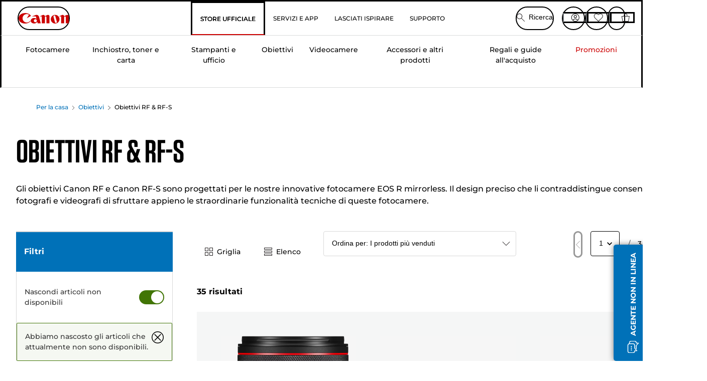

--- FILE ---
content_type: text/html; charset=utf-8
request_url: https://www.canon.it/store/obiettivi-rf-rfs/
body_size: 152539
content:
<!doctype html><html lang="it-IT"><head><meta name="charset" content="utf-8"/><meta name="viewport" content="width=device-width, initial-scale=1.0, minimum-scale=1.0, maximum-scale=5.0"/><meta name="format-detection" content="telephone=no"/><link data-react-helmet="true" rel="apple-touch-icon" href="/mobify/bundle/4077/static/img/global/apple-touch-icon.png"/><link data-react-helmet="true" rel="manifest" href="/mobify/bundle/4077/static/manifest.json"/><link data-react-helmet="true" rel="preload" href="https://fonts.gstatic.com/s/montserrat/v26/JTUSjIg1_i6t8kCHKm459Wlhyw.woff2" as="font" type="font/woff2" crossorigin="anonymous"/><link data-react-helmet="true" rel="preload" href="https://fonts.gstatic.com/s/montserrat/v26/JTUQjIg1_i6t8kCHKm459WxRyS7m.woff2" as="font" type="font/woff2" crossorigin="anonymous"/><link data-react-helmet="true" rel="stylesheet" media="screen" type="text/css" href="/mobify/bundle/4077/global.css"/><link data-react-helmet="true" rel="dns-prefetch" href="https://d.la3-c2-ia2.salesforceliveagent.com"/><link data-react-helmet="true" rel="preconnect" href="https://storage.googleapis.com" crossorigin="true"/><link data-react-helmet="true" rel="preconnect" href="https://comeandsee.my.site.com" crossorigin="true"/><link data-react-helmet="true" rel="preconnect" href="https://comeandsee.my.salesforce-scrt.com" crossorigin="true"/><link data-react-helmet="true" rel="dns-prefetch" href="http://cdn.appdynamics.com/"/><link data-react-helmet="true" rel="dns-prefetch" href="https://api.bazaarvoice.com"/><link data-react-helmet="true" rel="dns-prefetch" href="https://apps.bazaarvoice.com"/><link data-react-helmet="true" rel="dns-prefetch" href="https://network-eu-a.bazaarvoice.com"/><link data-react-helmet="true" rel="dns-prefetch" href="https://c.evidon.com"/><link data-react-helmet="true" rel="dns-prefetch" href="https://l.evidon.com"/><link data-react-helmet="true" rel="dns-prefetch" href="https://unpkg.com"/><link data-react-helmet="true" rel="dns-prefetch" href="https://api.cquotient.com"/><link data-react-helmet="true" rel="dns-prefetch" href="https://i1.adis.ws/"/><link data-react-helmet="true" rel="dns-prefetch" href="//cloud.typography.com"/><link data-react-helmet="true" rel="dns-prefetch" href="https://display.ugc.bazaarvoice.com"/><link data-react-helmet="true" rel="dns-prefetch" href="https://network.bazaarvoice.com"/><link data-react-helmet="true" rel="dns-prefetch" href="https://visitor-service-eu-west-1.tealiumiq.com"/><link data-react-helmet="true" rel="dns-prefetch" href="https://apps.nexus.bazaarvoice.com"/><link data-react-helmet="true" rel="dns-prefetch" href="//www.google-analytics.com"/><link data-react-helmet="true" rel="canonical" href="https://www.canon.it/store/obiettivi-rf-rfs/"/><meta data-react-helmet="true" charSet="UTF-8"/><meta data-react-helmet="true" property="f_appid" content="396972923733563"/><meta data-react-helmet="true" property="p_domain" content="6ffb64a0539dac3ee19243f6bd002912"/><meta data-react-helmet="true" property="google-site-verification" content="8WUo-fF13A1IQCeDnnK7c0icTPl6Ex4niFFhijRrIi0"/><meta data-react-helmet="true" property="theme-color" content="#0176D3"/><meta data-react-helmet="true" property="apple-mobile-web-app-title" content="Canon Italia Store"/><meta data-react-helmet="true" property="og:Title" content="Obiettivi RF &amp; RF-S — Canon Italia Store"/><meta data-react-helmet="true" property="og:Description" content="Visit Canon for amazing products in Obiettivi RF &amp; RF-S and share with all your friends."/><meta data-react-helmet="true" property="og:Url" content="https://www.canon.it/store/obiettivi-rf-rfs/"/><meta data-react-helmet="true" property="og:Type" content="Product"/><meta data-react-helmet="true" property="og:ImageUrl" content="https://i1.adis.ws/i/canon//3680C005_RF-24-70mm-F2.8L-IS-USM_01/rf-lenses"/><meta data-react-helmet="true" property="og:Locale" content="it-IT"/><meta data-react-helmet="true" property="og:SiteName" content="Canon IT"/><meta data-react-helmet="true" property="og:ImageType" content="image/jpeg"/><meta data-react-helmet="true" name="twitter:Card" content="Summary_large_image"/><meta data-react-helmet="true" name="twitter:Title" content="Obiettivi RF &amp; RF-S — Canon Italia Store"/><meta data-react-helmet="true" name="twitter:Description" content="Visit Canon for amazing products in Obiettivi RF &amp; RF-S and share with all your friends."/><meta data-react-helmet="true" name="twitter:Image" content="https://i1.adis.ws/i/canon//3680C005_RF-24-70mm-F2.8L-IS-USM_01/rf-lenses"/><meta data-react-helmet="true" name="twitter:Site" content="Canon IT"/><meta data-react-helmet="true" name="twitter:Url" content="https://www.canon.it/store/obiettivi-rf-rfs/"/><meta data-react-helmet="true" name="description" content="Abbinali alle fotocamere mirrorless EOS R per lo scatto perfetto. Acquista Obiettivi RF &amp; RF-S direttamente da Canon.  Consegna gratuita su tutti gli ordini a partire da € 30. Garanzia di 2 anni su alcuni prodotti."/><meta data-react-helmet="true" name="keywords" content="Canon Italia Store, Obiettivi RF &amp; RF-S"/><script data-react-helmet="true" src="/mobify/bundle/4077/static/head-active_data.js" id="headActiveData" async="" type="text/javascript"></script><script data-react-helmet="true" async="" src="//tags.tiqcdn.com/utag/canoneurope/it-main/prod/utag.sync.js"></script><script data-react-helmet="true" rel="preconnect" async="" src="https://apps.bazaarvoice.com/deployments/canon-europe/main_site/production/it_IT/bv.js"></script><script data-react-helmet="true" id="tealium-utag-script" async="" src="//tags.tiqcdn.com/utag/canoneurope/it-main/prod/utag.js"></script><title data-react-helmet="true">Obiettivi RF &amp; RF-S — Canon Italia Store</title>
<script>(window.BOOMR_mq=window.BOOMR_mq||[]).push(["addVar",{"rua.upush":"false","rua.cpush":"false","rua.upre":"false","rua.cpre":"false","rua.uprl":"false","rua.cprl":"false","rua.cprf":"false","rua.trans":"","rua.cook":"false","rua.ims":"false","rua.ufprl":"false","rua.cfprl":"false","rua.isuxp":"false","rua.texp":"norulematch","rua.ceh":"false","rua.ueh":"false","rua.ieh.st":"0"}]);</script>
                              <script>!function(e){var n="https://s.go-mpulse.net/boomerang/";if("False"=="True")e.BOOMR_config=e.BOOMR_config||{},e.BOOMR_config.PageParams=e.BOOMR_config.PageParams||{},e.BOOMR_config.PageParams.pci=!0,n="https://s2.go-mpulse.net/boomerang/";if(window.BOOMR_API_key="7HTJR-MGHGC-LCPRS-Y5XWD-2C9P7",function(){function e(){if(!o){var e=document.createElement("script");e.id="boomr-scr-as",e.src=window.BOOMR.url,e.async=!0,i.parentNode.appendChild(e),o=!0}}function t(e){o=!0;var n,t,a,r,d=document,O=window;if(window.BOOMR.snippetMethod=e?"if":"i",t=function(e,n){var t=d.createElement("script");t.id=n||"boomr-if-as",t.src=window.BOOMR.url,BOOMR_lstart=(new Date).getTime(),e=e||d.body,e.appendChild(t)},!window.addEventListener&&window.attachEvent&&navigator.userAgent.match(/MSIE [67]\./))return window.BOOMR.snippetMethod="s",void t(i.parentNode,"boomr-async");a=document.createElement("IFRAME"),a.src="about:blank",a.title="",a.role="presentation",a.loading="eager",r=(a.frameElement||a).style,r.width=0,r.height=0,r.border=0,r.display="none",i.parentNode.appendChild(a);try{O=a.contentWindow,d=O.document.open()}catch(_){n=document.domain,a.src="javascript:var d=document.open();d.domain='"+n+"';void(0);",O=a.contentWindow,d=O.document.open()}if(n)d._boomrl=function(){this.domain=n,t()},d.write("<bo"+"dy onload='document._boomrl();'>");else if(O._boomrl=function(){t()},O.addEventListener)O.addEventListener("load",O._boomrl,!1);else if(O.attachEvent)O.attachEvent("onload",O._boomrl);d.close()}function a(e){window.BOOMR_onload=e&&e.timeStamp||(new Date).getTime()}if(!window.BOOMR||!window.BOOMR.version&&!window.BOOMR.snippetExecuted){window.BOOMR=window.BOOMR||{},window.BOOMR.snippetStart=(new Date).getTime(),window.BOOMR.snippetExecuted=!0,window.BOOMR.snippetVersion=12,window.BOOMR.url=n+"7HTJR-MGHGC-LCPRS-Y5XWD-2C9P7";var i=document.currentScript||document.getElementsByTagName("script")[0],o=!1,r=document.createElement("link");if(r.relList&&"function"==typeof r.relList.supports&&r.relList.supports("preload")&&"as"in r)window.BOOMR.snippetMethod="p",r.href=window.BOOMR.url,r.rel="preload",r.as="script",r.addEventListener("load",e),r.addEventListener("error",function(){t(!0)}),setTimeout(function(){if(!o)t(!0)},3e3),BOOMR_lstart=(new Date).getTime(),i.parentNode.appendChild(r);else t(!1);if(window.addEventListener)window.addEventListener("load",a,!1);else if(window.attachEvent)window.attachEvent("onload",a)}}(),"".length>0)if(e&&"performance"in e&&e.performance&&"function"==typeof e.performance.setResourceTimingBufferSize)e.performance.setResourceTimingBufferSize();!function(){if(BOOMR=e.BOOMR||{},BOOMR.plugins=BOOMR.plugins||{},!BOOMR.plugins.AK){var n=""=="true"?1:0,t="",a="amlx54ixgury22l3gpba-f-f4894ecd9-clientnsv4-s.akamaihd.net",i="false"=="true"?2:1,o={"ak.v":"39","ak.cp":"191897","ak.ai":parseInt("177521",10),"ak.ol":"0","ak.cr":23,"ak.ipv":4,"ak.proto":"h2","ak.rid":"45b8a596","ak.r":48024,"ak.a2":n,"ak.m":"a","ak.n":"essl","ak.bpcip":"3.23.126.0","ak.cport":50600,"ak.gh":"23.52.15.77","ak.quicv":"","ak.tlsv":"tls1.3","ak.0rtt":"","ak.0rtt.ed":"","ak.csrc":"-","ak.acc":"","ak.t":"1769681858","ak.ak":"hOBiQwZUYzCg5VSAfCLimQ==ZHRyrjaYHxCols0+ZzHgjLmwmvQ3w/3zkFEcXMMRnJ51zkJevjv4xuUtJQmbyyKeBcUlJJvfWAQFJHO5Q01W8+49C7aPomAMLJ2WxZ6hL3/l4mGukK05zJuE6EUAOJ219XiT07P8fmMqZsdCRH4EvW9g2F3J2td61v/o/Ew6qn/WUf5VQ1aeKmN4SKbqCEO3Z5Yr95uBoD9s5CLJN1KJ3QH6hyyvj9w25h5vpSKf3TuCG12/j3RdevzT9uLH+w8z+SEFRkYa7MuI8iQFxIsMF5mHHIVCoYFZo41honG35zl3oGBaqZMPiV4UBqJ0fKbKROLs2qtQ4lP4634T6ZTIK7dOvl0UEb1Gx6FLlZpcZWJEtZPgLWgdtHa8EGLiC+Tm5y5eJFbhd2PFvTJlDYDlBIDrTYlgTV3cKLzj23x9iak=","ak.pv":"591","ak.dpoabenc":"","ak.tf":i};if(""!==t)o["ak.ruds"]=t;var r={i:!1,av:function(n){var t="http.initiator";if(n&&(!n[t]||"spa_hard"===n[t]))o["ak.feo"]=void 0!==e.aFeoApplied?1:0,BOOMR.addVar(o)},rv:function(){var e=["ak.bpcip","ak.cport","ak.cr","ak.csrc","ak.gh","ak.ipv","ak.m","ak.n","ak.ol","ak.proto","ak.quicv","ak.tlsv","ak.0rtt","ak.0rtt.ed","ak.r","ak.acc","ak.t","ak.tf"];BOOMR.removeVar(e)}};BOOMR.plugins.AK={akVars:o,akDNSPreFetchDomain:a,init:function(){if(!r.i){var e=BOOMR.subscribe;e("before_beacon",r.av,null,null),e("onbeacon",r.rv,null,null),r.i=!0}return this},is_complete:function(){return!0}}}}()}(window);</script></head><body><div><svg xmlns="http://www.w3.org/2000/svg" xmlns:xlink="http://www.w3.org/1999/xlink" style="position: absolute; width: 0; height: 0" aria-hidden="true" id="__SVG_SPRITE_NODE__"><symbol viewBox="0 0 24 24" fill="none" xmlns="http://www.w3.org/2000/svg" id="chevron-right">
<path d="M15.7799 11.2799C15.9206 11.4204 15.9997 11.611 15.9999 11.8099V12.1899C15.9976 12.3883 15.9188 12.5781 15.7799 12.7199L10.6399 17.8499C10.546 17.9445 10.4182 17.9978 10.2849 17.9978C10.1516 17.9978 10.0238 17.9445 9.92992 17.8499L9.21992 17.1399C9.12586 17.0477 9.07285 16.9215 9.07285 16.7899C9.07285 16.6582 9.12586 16.532 9.21992 16.4399L13.6699 11.9999L9.21992 7.55985C9.12526 7.46597 9.07202 7.33817 9.07202 7.20485C9.07202 7.07153 9.12526 6.94374 9.21992 6.84985L9.92992 6.14985C10.0238 6.0552 10.1516 6.00195 10.2849 6.00195C10.4182 6.00195 10.546 6.0552 10.6399 6.14985L15.7799 11.2799Z" fill="currentColor" />
</symbol><symbol xmlns="http://www.w3.org/2000/svg" viewBox="0 0 31.999 32" id="basket">
  <g id="basket_Icons" transform="translate(0)">
    <path id="basket_icon-basket-5" d="M31.77,10.37A1,1,0,0,0,31,10H23.03V7a7,7,0,1,0-14,0v3H1a.971.971,0,0,0-.77.37,1,1,0,0,0-.21.83l4,20A.988.988,0,0,0,5,32H27.01a1,1,0,0,0,.98-.8l3.99-20a1,1,0,0,0-.21-.83ZM11.03,7a5,5,0,1,1,10,0v3h-10ZM26.19,30H5.82L2.22,12H29.78L26.19,30Z" fill="#231f20" />
  </g>
</symbol><symbol xmlns="http://www.w3.org/2000/svg" viewBox="0 0 24 24.001" id="buttonmedium">
  <g id="buttonmedium_icon-basket-line_" data-name="icon-basket-line " transform="translate(0)">
    <path id="buttonmedium_icon-basket-line_2" data-name="icon-basket-line " d="M23.828,7.778a.752.752,0,0,0-.578-.278H17.273V5.25a5.25,5.25,0,1,0-10.5,0V7.5H.75a.728.728,0,0,0-.578.278A.749.749,0,0,0,.015,8.4l3,15a.741.741,0,0,0,.735.6H20.258a.748.748,0,0,0,.735-.6l2.993-15a.749.749,0,0,0-.158-.623ZM8.273,5.25a3.75,3.75,0,0,1,7.5,0V7.5h-7.5V5.25ZM19.643,22.5H4.365L1.665,9H22.336L19.643,22.5Z" transform="translate(0)" fill="#FFFFFF" />
  </g>
</symbol><symbol xmlns="http://www.w3.org/2000/svg" viewBox="0 0 24 17.117" id="pdpEmailIcon">
  <path id="pdpEmailIcon_icon-email-line_" data-name="icon-email-line " d="M22.92,0H1.072A1.072,1.072,0,0,0,0,1.072V16.045a1.072,1.072,0,0,0,1.072,1.072H22.928A1.072,1.072,0,0,0,24,16.045V1.072A1.072,1.072,0,0,0,22.928,0ZM1.5,2.617,7.43,8.487,1.5,14.41ZM14.425,7.888h0c-.69.675-1.252,1.215-1.56,1.492a1.94,1.94,0,0,1-2.422-.015L2.5,1.5H20.836C19.187,3.157,16.3,6.043,14.418,7.888ZM8.495,9.545l.93.922a.41.41,0,0,0,.075.06,3.979,3.979,0,0,0,2.287.78,3.056,3.056,0,0,0,2.084-.817c.24-.217.622-.585,1.087-1.035l6.358,6.163H2.422L8.495,9.552ZM16.037,8.4c2.152-2.122,5.128-5.106,6.455-6.44V14.658Z" fill="#FFFFFF" />
</symbol><symbol xmlns="http://www.w3.org/2000/svg" viewBox="0 0 12.001 12" id="Badgelabel">
  <g id="Badgelabel_Group_18620" data-name="Group 18620" transform="translate(-8)">
    <g id="Badgelabel_Group_18618" data-name="Group 18618" transform="translate(0.223)">
      <path id="Badgelabel_Path_10824" data-name="Path 10824" d="M101.885,276.144,94.846,269.1l0-4.957,4.962,0,7.039,7.039Zm-6.3-7.345,6.3,6.3,3.917-3.917-6.3-6.3-3.918,0Z" transform="translate(-87.067 -264.144)" fill="#fff" />
      <g id="Badgelabel_Group_14587" data-name="Group 14587" transform="translate(9.177 1.399)">
        <g id="Badgelabel_Group_18172" data-name="Group 18172" transform="translate(0)">
          <path id="Badgelabel_Path_10825" data-name="Path 10825" d="M107.631,278.125a1.205,1.205,0,1,1,.853-.353,1.2,1.2,0,0,1-.853.353m0-1.673a.468.468,0,1,0,.331.137.466.466,0,0,0-.331-.137" transform="translate(-106.425 -275.714)" fill="#fff" />
        </g>
      </g>
    </g>
  </g>
</symbol><symbol xmlns="http://www.w3.org/2000/svg" viewBox="0 0 31.98 17.005" id="upward-arrow">
  <path id="upward-arrow_icon-up-line_" data-name="icon-up-line " d="M31,17a1.024,1.024,0,0,1-.71-.29L16,2.41,1.71,16.71a1,1,0,0,1-1.41,0A.982.982,0,0,1,.01,16a1.024,1.024,0,0,1,.29-.71L15.29.29a1,1,0,0,1,1.41,0l15,15a.982.982,0,0,1,.29.71,1.024,1.024,0,0,1-.29.71.966.966,0,0,1-.71.29Z" transform="translate(-0.01 0.002)" fill="#231f20" />
</symbol><symbol xmlns="http://www.w3.org/2000/svg" viewBox="0 0 31.99 17.003" id="downward-arrow">
  <path id="downward-arrow_icon-down-line_" data-name="icon-down-line " d="M16,17a1.024,1.024,0,0,1-.71-.29l-15-15A.982.982,0,0,1,0,1,1.024,1.024,0,0,1,.29.29a1.008,1.008,0,0,1,1.42,0L16,14.58,30.29.29a1,1,0,0,1,1.41,0,.982.982,0,0,1,.29.71,1.024,1.024,0,0,1-.29.71l-15,15a.982.982,0,0,1-.71.29Z" transform="translate(0 0.002)" fill="#231f20" />
</symbol><symbol xmlns="http://www.w3.org/2000/svg" viewBox="0 0 25 17" id="free-delivery">
  <path id="free-delivery_free-delivery-icon" d="M70.683,174.594l0-4.964-3.78-6.072H62.64v-2.9H46.687v13.932H49.93l.009.055a2.335,2.335,0,0,0,4.625,0l.009-.055H63.6l.009.055a2.335,2.335,0,0,0,4.625,0l.009-.055Zm-6.434-.347a1.673,1.673,0,1,1,1.673,1.721,1.7,1.7,0,0,1-1.673-1.721m0-5.311v-3.029h3.325l1.893,3.029Zm5.758,4v.959H68.243l-.009-.056a2.335,2.335,0,0,0-4.625,0l-.009.055h-.959v-9.647h3.9l.6.959H63.574v4.418H69.9l.094.152.01,2.462H68.8v.7Zm-19.428,1.307a1.673,1.673,0,1,1,1.673,1.721,1.7,1.7,0,0,1-1.673-1.721m11.387-.348H54.573l-.009-.056a2.335,2.335,0,0,0-4.625,0l-.009.055H47.362V161.357h14.6Z" transform="translate(-46.187 -160.162)" fill="#417505" stroke="rgba(0,0,0,0)" stroke-width="1" />
</symbol><symbol xmlns="http://www.w3.org/2000/svg" viewBox="0 0 17.414 17.414" id="close">
  <g id="close_Menu" transform="translate(-3.241 -1.308)">
    <path id="close_Line_Copy_3" data-name="Line Copy 3" d="M0,0H22.627" transform="translate(3.948 2.015) rotate(45)" fill="none" stroke="#000" stroke-linecap="square" stroke-width="1" />
    <path id="close_Line_Copy_3-2" data-name="Line Copy 3" d="M0,0H22.627" transform="translate(3.948 18.015) rotate(-45)" fill="none" stroke="#000" stroke-linecap="square" stroke-width="1" />
  </g>
</symbol><symbol xmlns="http://www.w3.org/2000/svg" viewBox="0 0 32 32" id="arrow">
  <path id="arrow_Path_15929" data-name="Path 15929" d="M12.69,7.26a.982.982,0,0,0-.71-.29,1.024,1.024,0,0,0-.71.29,1,1,0,0,0,0,1.41l7.32,7.32-7.32,7.32a1,1,0,0,0,0,1.41.982.982,0,0,0,.71.29,1.024,1.024,0,0,0,.71-.29l8.03-8.03a.982.982,0,0,0,.29-.71,1.024,1.024,0,0,0-.29-.71Z" fill="#0071B8" />
  <path id="arrow_Path_15930" data-name="Path 15930" d="M16,0A16,16,0,1,0,32,16,16.021,16.021,0,0,0,16,0Zm0,30A14,14,0,1,1,30,16,14.015,14.015,0,0,1,16,30Z" fill="#0071B8" />
</symbol><symbol xmlns="http://www.w3.org/2000/svg" viewBox="0 0 44 72" id="nextarrow">
  <rect id="nextarrow_Rectangle_251" data-name="Rectangle 251" width="12" height="24" fill="#fff" opacity="0.996" />
  <path id="nextarrow_Path_383" data-name="Path 383" d="M-10969.429-19979.027l12,12-12,12" transform="translate(10985.429 20003.027)" fill="none" stroke="#c00" stroke-linecap="round" stroke-linejoin="round" stroke-width="2" />
</symbol><symbol xmlns="http://www.w3.org/2000/svg" viewBox="0 0 44 72" id="prevarrow">
  <g id="prevarrow_Group_18572" data-name="Group 18572" opacity="0.996">
    <rect id="prevarrow_Rectangle_251" data-name="Rectangle 251" width="12" height="24" fill="#fff" />
    <path id="prevarrow_Path_383" data-name="Path 383" d="M-10957.429-19979.027l-12,12,12,12" transform="translate(10985.429 20003.027)" fill="none" stroke="#c00" stroke-linecap="round" stroke-linejoin="round" stroke-width="2" />
  </g>
</symbol><symbol xmlns="http://www.w3.org/2000/svg" viewBox="0 0 4.251 8" id="breadcrumbforwardarrow">
  <g id="breadcrumbforwardarrow_icon-right-line_" data-name="icon-right-line " transform="translate(0.002)">
    <path id="breadcrumbforwardarrow_icon-right-line_2" data-name="icon-right-line " d="M4.248,4a.256.256,0,0,1-.073.177L.426,7.927A.245.245,0,0,1,.248,8a.256.256,0,0,1-.178-.073.249.249,0,0,1,0-.352L3.643,4,.071.428a.252.252,0,0,1,0-.355A.245.245,0,0,1,.248,0,.256.256,0,0,1,.426.073l3.75,3.75A.246.246,0,0,1,4.248,4Z" transform="translate(0)" fill="#090909" />
  </g>
</symbol><symbol xmlns="http://www.w3.org/2000/svg" viewBox="0 0 4.251 8" id="breadcrumbbackwardarrow">
  <g id="breadcrumbbackwardarrow_icon-right-line_" data-name="icon-right-line " transform="translate(0.002)">
    <path id="breadcrumbbackwardarrow_icon-right-line_2" data-name="icon-right-line " d="M4.248,4a.256.256,0,0,1-.073.177L.426,7.927A.245.245,0,0,1,.248,8a.256.256,0,0,1-.178-.073.249.249,0,0,1,0-.352L3.643,4,.071.428a.252.252,0,0,1,0-.355A.245.245,0,0,1,.248,0,.256.256,0,0,1,.426.073l3.75,3.75A.246.246,0,0,1,4.248,4Z" transform="translate(0)" fill="#0071B8" />
  </g>
</symbol><symbol xmlns="http://www.w3.org/2000/svg" viewBox="0 0 32 32" id="closeiconview">
  <defs>
    <style>
      #closeiconview .cls-1 {
        fill: #231f20;
        stroke-width: 0px;
      }
    </style>
  </defs>
  <g id="closeiconview_Icons">
    <g>
      <path class="cls-1" d="m17.41,16l7.14-7.14c.39-.39.39-1.02,0-1.41s-1.02-.39-1.41,0l-7.14,7.14-7.14-7.14c-.39-.39-1.02-.39-1.41,0s-.39,1.02,0,1.41l7.14,7.14-7.14,7.14c-.39.39-.39,1.02,0,1.41.2.2.45.29.71.29s.51-.1.71-.29l7.14-7.14,7.14,7.14c.2.2.45.29.71.29s.51-.1.71-.29c.39-.39.39-1.02,0-1.41l-7.14-7.14Z" />
      <path class="cls-1" d="m16,32C7.18,32,0,24.82,0,16S7.18,0,16,0s16,7.18,16,16-7.18,16-16,16Zm0-30c-7.72,0-14,6.28-14,14s6.28,14,14,14,14-6.28,14-14S23.72,2,16,2Z" />
    </g>
  </g>
</symbol><symbol xmlns="http://www.w3.org/2000/svg" viewBox="0 0 32.005 31.993" id="icon-close-blue">
  <path id="icon-close-blue_icon-close-line_" data-name="icon-close-line " d="M17.41,16,31.71,1.71A1,1,0,0,0,30.3.3L16.01,14.59,1.71.29A1,1,0,0,0,.29,1.71L14.58,16,.29,30.29a1,1,0,0,0,0,1.41.982.982,0,0,0,.71.29,1.024,1.024,0,0,0,.71-.29L16,17.41,30.29,31.7a.982.982,0,0,0,.71.29,1.024,1.024,0,0,0,.71-.29,1,1,0,0,0,0-1.41L17.42,16Z" transform="translate(0.003 0.002)" fill="#0071B8" />
</symbol><symbol xmlns="http://www.w3.org/2000/svg" viewBox="0 0 31.993 28.007" id="icon-heart-blue">
  <path id="icon-heart-blue_icon-heart-line_" data-name="icon-heart-line " d="M16,28a1,1,0,0,1-.71-.3L2.26,14.53A8.982,8.982,0,0,1,.02,8.05a8.828,8.828,0,0,1,2.2-5.17A9.714,9.714,0,0,1,8.61,0,9.784,9.784,0,0,1,16,3.21,9.765,9.765,0,0,1,23.39,0a9.658,9.658,0,0,1,6.35,2.83l.04.04a8.835,8.835,0,0,1,2.19,5.18,8.934,8.934,0,0,1-2.19,6.43L16.71,27.7A1,1,0,0,1,16,28ZM8.94,1.99H8.69A7.673,7.673,0,0,0,3.68,4.23,6.857,6.857,0,0,0,2.02,8.18a7.065,7.065,0,0,0,1.7,4.98L16,25.57,28.32,13.11a6.992,6.992,0,0,0,1.66-4.93A6.857,6.857,0,0,0,28.3,4.2a7.647,7.647,0,0,0-4.99-2.22c-3.98-.16-6.39,3.19-6.5,3.34a1.014,1.014,0,0,1-.82.42h0a1.028,1.028,0,0,1-.82-.42A8.3,8.3,0,0,0,8.93,1.98Z" transform="translate(0.001 0.007)" fill="#0071B8" />
</symbol><symbol xmlns="http://www.w3.org/2000/svg" viewBox="0 0 17 32" id="rightarrowview">
  <defs>
    <style>
      #rightarrowview .cls-1 {
        fill: #231f20;
        stroke-width: 0px;
      }
    </style>
  </defs>
  <g id="rightarrowview_Icons">
    <path class="cls-1" d="m17,16c0,.26-.1.51-.29.71L1.71,31.71c-.2.2-.45.29-.71.29s-.51-.1-.71-.29c-.39-.39-.39-1.02,0-1.41l14.29-14.29L.29,1.71C-.1,1.32-.1.68.29.29c.2-.2.45-.29.71-.29s.51.1.71.29l15,15c.2.2.29.45.29.71Z" />
  </g>
</symbol><symbol xmlns="http://www.w3.org/2000/svg" viewBox="0 0 31.99 17.003" id="downwardArrowQuantity">
  <path id="downwardArrowQuantity_icon-down-line_" data-name="icon-down-line " d="M16,17a1.024,1.024,0,0,1-.71-.29l-15-15A.982.982,0,0,1,0,1,1.024,1.024,0,0,1,.29.29a1.008,1.008,0,0,1,1.42,0L16,14.58,30.29.29a1,1,0,0,1,1.41,0,.982.982,0,0,1,.29.71,1.024,1.024,0,0,1-.29.71l-15,15a.982.982,0,0,1-.71.29Z" transform="translate(0 0.002)" fill="#6E7276" />
</symbol><symbol xmlns="http://www.w3.org/2000/svg" viewBox="0 0 32.001 24.042" id="icon-tick-line">
  <path id="icon-tick-line_icon-tick-line_" data-name="icon-tick-line " d="M10.52,24.04a1.052,1.052,0,0,1-.71-.29L.29,14.23A1,1,0,0,1,1.7,12.82l8.78,8.78L30.27.32A.988.988,0,0,1,31.68.27a1,1,0,0,1,.05,1.41L11.25,23.72a1,1,0,0,1-.71.32h-.02Z" transform="translate(0.002 0.002)" fill="#ffffff" />
</symbol></svg></div><div class="react-target"><style data-emotion="css-global 73ik0r">@font-face{font-family:'Montserrat';font-style:italic;font-weight:500;src:url(https://fonts.gstatic.com/s/montserrat/v26/JTUQjIg1_i6t8kCHKm459WxRxy7mw9c.woff2) format('woff2');unicode-range:U+0100-02AF,U+0304,U+0308,U+0329,U+1E00-1E9F,U+1EF2-1EFF,U+2020,U+20A0-20AB,U+20AD-20CF,U+2113,U+2C60-2C7F,U+A720-A7FF;font-display:swap;}@font-face{font-family:'Montserrat';font-style:italic;font-weight:500;src:url(https://fonts.gstatic.com/s/montserrat/v26/JTUQjIg1_i6t8kCHKm459WxRyS7m.woff2) format('woff2');unicode-range:U+0000-00FF,U+0131,U+0152-0153,U+02BB-02BC,U+02C6,U+02DA,U+02DC,U+0304,U+0308,U+0329,U+2000-206F,U+2074,U+20AC,U+2122,U+2191,U+2193,U+2212,U+2215,U+FEFF,U+FFFD;font-display:swap;}@font-face{font-family:'Montserrat';font-style:italic;font-weight:700;src:url(https://fonts.gstatic.com/s/montserrat/v26/JTUQjIg1_i6t8kCHKm459WxRxy7mw9c.woff2) format('woff2');unicode-range:U+0100-02AF,U+0304,U+0308,U+0329,U+1E00-1E9F,U+1EF2-1EFF,U+2020,U+20A0-20AB,U+20AD-20CF,U+2113,U+2C60-2C7F,U+A720-A7FF;font-display:swap;}@font-face{font-family:'Montserrat';font-style:italic;font-weight:700;src:url(https://fonts.gstatic.com/s/montserrat/v26/JTUQjIg1_i6t8kCHKm459WxRyS7m.woff2) format('woff2');unicode-range:U+0000-00FF,U+0131,U+0152-0153,U+02BB-02BC,U+02C6,U+02DA,U+02DC,U+0304,U+0308,U+0329,U+2000-206F,U+2074,U+20AC,U+2122,U+2191,U+2193,U+2212,U+2215,U+FEFF,U+FFFD;font-display:swap;}@font-face{font-family:'Montserrat';font-style:normal;font-weight:500;src:url(https://fonts.gstatic.com/s/montserrat/v26/JTUSjIg1_i6t8kCHKm459Wdhyzbi.woff2) format('woff2');unicode-range:U+0100-02AF,U+0304,U+0308,U+0329,U+1E00-1E9F,U+1EF2-1EFF,U+2020,U+20A0-20AB,U+20AD-20CF,U+2113,U+2C60-2C7F,U+A720-A7FF;font-display:swap;}@font-face{font-family:'Montserrat';font-style:normal;font-weight:500;src:url(https://fonts.gstatic.com/s/montserrat/v26/JTUSjIg1_i6t8kCHKm459Wlhyw.woff2) format('woff2');unicode-range:U+0000-00FF,U+0131,U+0152-0153,U+02BB-02BC,U+02C6,U+02DA,U+02DC,U+0304,U+0308,U+0329,U+2000-206F,U+2074,U+20AC,U+2122,U+2191,U+2193,U+2212,U+2215,U+FEFF,U+FFFD;font-display:swap;}@font-face{font-family:'Montserrat';font-style:normal;font-weight:700;src:url(https://fonts.gstatic.com/s/montserrat/v26/JTUSjIg1_i6t8kCHKm459Wdhyzbi.woff2) format('woff2');unicode-range:U+0100-02AF,U+0304,U+0308,U+0329,U+1E00-1E9F,U+1EF2-1EFF,U+2020,U+20A0-20AB,U+20AD-20CF,U+2113,U+2C60-2C7F,U+A720-A7FF;font-display:swap;}@font-face{font-family:'Montserrat';font-style:normal;font-weight:700;src:url(https://fonts.gstatic.com/s/montserrat/v26/JTUSjIg1_i6t8kCHKm459Wlhyw.woff2) format('woff2');unicode-range:U+0000-00FF,U+0131,U+0152-0153,U+02BB-02BC,U+02C6,U+02DA,U+02DC,U+0304,U+0308,U+0329,U+2000-206F,U+2074,U+20AC,U+2122,U+2191,U+2193,U+2212,U+2215,U+FEFF,U+FFFD;font-display:swap;}@font-face{font-family:'Tungsten A';src:url([data-uri]);font-weight:600;font-style:normal;font-display:swap;}@font-face{font-family:'Tungsten B';src:url([data-uri]);font-weight:600;font-style:normal;font-display:swap;}</style><style data-emotion="css-global 16iumv8">:host,:root,[data-theme]{--chakra-ring-inset:var(--chakra-empty,/*!*/ /*!*/);--chakra-ring-offset-width:0px;--chakra-ring-offset-color:#fff;--chakra-ring-color:rgba(66, 153, 225, 0.6);--chakra-ring-offset-shadow:0 0 #0000;--chakra-ring-shadow:0 0 #0000;--chakra-space-x-reverse:0;--chakra-space-y-reverse:0;--chakra-colors-transparent:transparent;--chakra-colors-current:currentColor;--chakra-colors-black:#000000;--chakra-colors-white:#ffffff;--chakra-colors-whiteAlpha-50:rgba(255, 255, 255, 0.04);--chakra-colors-whiteAlpha-100:rgba(255, 255, 255, 0.06);--chakra-colors-whiteAlpha-200:rgba(255, 255, 255, 0.08);--chakra-colors-whiteAlpha-300:rgba(255, 255, 255, 0.16);--chakra-colors-whiteAlpha-400:rgba(255, 255, 255, 0.24);--chakra-colors-whiteAlpha-500:rgba(255, 255, 255, 0.36);--chakra-colors-whiteAlpha-600:rgba(255, 255, 255, 0.48);--chakra-colors-whiteAlpha-700:rgba(255, 255, 255, 0.64);--chakra-colors-whiteAlpha-800:rgba(255, 255, 255, 0.80);--chakra-colors-whiteAlpha-900:rgba(255, 255, 255, 0.92);--chakra-colors-blackAlpha-50:rgba(0, 0, 0, 0.04);--chakra-colors-blackAlpha-100:rgba(0, 0, 0, 0.06);--chakra-colors-blackAlpha-200:rgba(0, 0, 0, 0.08);--chakra-colors-blackAlpha-300:rgba(0, 0, 0, 0.16);--chakra-colors-blackAlpha-400:rgba(0, 0, 0, 0.24);--chakra-colors-blackAlpha-500:rgba(0, 0, 0, 0.36);--chakra-colors-blackAlpha-600:rgba(0, 0, 0, 0.48);--chakra-colors-blackAlpha-700:rgba(0, 0, 0, 0.64);--chakra-colors-blackAlpha-800:rgba(0, 0, 0, 0.80);--chakra-colors-blackAlpha-900:rgba(0, 0, 0, 0.92);--chakra-colors-gray-50:#F3F3F3;--chakra-colors-gray-100:#E5E5E5;--chakra-colors-gray-200:#C9C9C9;--chakra-colors-gray-300:#AEAEAE;--chakra-colors-gray-400:#A0A0A0;--chakra-colors-gray-500:#939393;--chakra-colors-gray-600:#747474;--chakra-colors-gray-700:#5C5C5C;--chakra-colors-gray-800:#444444;--chakra-colors-gray-900:#181818;--chakra-colors-red-50:#FEF1EE;--chakra-colors-red-100:#FEDED8;--chakra-colors-red-200:#FEB8AB;--chakra-colors-red-300:#FE8F7D;--chakra-colors-red-400:#FE7765;--chakra-colors-red-500:#FE5C4C;--chakra-colors-red-600:#EA001E;--chakra-colors-red-700:#BA0517;--chakra-colors-red-800:#8E030F;--chakra-colors-red-900:#640103;--chakra-colors-orange-50:#FEF1ED;--chakra-colors-orange-100:#FFDED5;--chakra-colors-orange-200:#FEB9A5;--chakra-colors-orange-300:#FF906E;--chakra-colors-orange-400:#FF784F;--chakra-colors-orange-500:#FF5D2D;--chakra-colors-orange-600:#D83A00;--chakra-colors-orange-700:#AA3001;--chakra-colors-orange-800:#7E2600;--chakra-colors-orange-900:#541D01;--chakra-colors-yellow-50:#FBF3E0;--chakra-colors-yellow-100:#F9E3B6;--chakra-colors-yellow-200:#FCC003;--chakra-colors-yellow-300:#E4A201;--chakra-colors-yellow-400:#D79304;--chakra-colors-yellow-500:#CA8501;--chakra-colors-yellow-600:#A86403;--chakra-colors-yellow-700:#8C4B02;--chakra-colors-yellow-800:#6F3400;--chakra-colors-yellow-900:#4F2100;--chakra-colors-green-50:#EBF7E6;--chakra-colors-green-100:#CDEFC4;--chakra-colors-green-200:#91DB8B;--chakra-colors-green-300:#45C65A;--chakra-colors-green-400:#41B658;--chakra-colors-green-500:#3BA755;--chakra-colors-green-600:#2E844A;--chakra-colors-green-700:#22683E;--chakra-colors-green-800:#194E31;--chakra-colors-green-900:#0E3522;--chakra-colors-teal-50:#DEF9F3;--chakra-colors-teal-100:#ACF3E4;--chakra-colors-teal-200:#04E1CB;--chakra-colors-teal-300:#01C3B3;--chakra-colors-teal-400:#03B4A7;--chakra-colors-teal-500:#06A59A;--chakra-colors-teal-600:#0B827C;--chakra-colors-teal-700:#056764;--chakra-colors-teal-800:#024D4C;--chakra-colors-teal-900:#023434;--chakra-colors-blue-50:#EEF4FF;--chakra-colors-blue-100:#D8E6FE;--chakra-colors-blue-200:#AACBFF;--chakra-colors-blue-300:#78B0FD;--chakra-colors-blue-400:#57A3FD;--chakra-colors-blue-500:#1B96FF;--chakra-colors-blue-600:#0176D3;--chakra-colors-blue-700:#0B5CAB;--chakra-colors-blue-800:#014486;--chakra-colors-blue-900:#032D60;--chakra-colors-cyan-50:#EAF5FE%;--chakra-colors-cyan-100:#CFE9FE;--chakra-colors-cyan-200:#90D0FE;--chakra-colors-cyan-300:#1AB9FF;--chakra-colors-cyan-400:#08ABED;--chakra-colors-cyan-500:#0D9DDA;--chakra-colors-cyan-600:#107CAD;--chakra-colors-cyan-700:#05628A;--chakra-colors-cyan-800:#084968;--chakra-colors-cyan-900:#023248;--chakra-colors-purple-50:#F6F2FB;--chakra-colors-purple-100:#ECE1F9;--chakra-colors-purple-200:#D78FF5;--chakra-colors-purple-300:#C29EF1;--chakra-colors-purple-400:#B78DEF;--chakra-colors-purple-500:#AD7BEE;--chakra-colors-purple-600:#9050E9;--chakra-colors-purple-700:#7526E3;--chakra-colors-purple-800:#5A1BA9;--chakra-colors-purple-900:#401075;--chakra-colors-pink-50:#F9F0FF;--chakra-colors-pink-100:#F2DEFE;--chakra-colors-pink-200:#E5B9FE;--chakra-colors-pink-300:#D892FE;--chakra-colors-pink-400:#D17DFE;--chakra-colors-pink-500:#CB65FF;--chakra-colors-pink-600:#BA01FF;--chakra-colors-pink-700:#9602C7;--chakra-colors-pink-800:#730394;--chakra-colors-pink-900:#520066;--chakra-colors-linkedin-50:#E8F4F9;--chakra-colors-linkedin-100:#CFEDFB;--chakra-colors-linkedin-200:#9BDAF3;--chakra-colors-linkedin-300:#68C7EC;--chakra-colors-linkedin-400:#34B3E4;--chakra-colors-linkedin-500:#00A0DC;--chakra-colors-linkedin-600:#008CC9;--chakra-colors-linkedin-700:#0077B5;--chakra-colors-linkedin-800:#005E93;--chakra-colors-linkedin-900:#004471;--chakra-colors-facebook-50:#E8F4F9;--chakra-colors-facebook-100:#D9DEE9;--chakra-colors-facebook-200:#B7C2DA;--chakra-colors-facebook-300:#6482C0;--chakra-colors-facebook-400:#4267B2;--chakra-colors-facebook-500:#385898;--chakra-colors-facebook-600:#314E89;--chakra-colors-facebook-700:#29487D;--chakra-colors-facebook-800:#223B67;--chakra-colors-facebook-900:#1E355B;--chakra-colors-messenger-50:#D0E6FF;--chakra-colors-messenger-100:#B9DAFF;--chakra-colors-messenger-200:#A2CDFF;--chakra-colors-messenger-300:#7AB8FF;--chakra-colors-messenger-400:#2E90FF;--chakra-colors-messenger-500:#0078FF;--chakra-colors-messenger-600:#0063D1;--chakra-colors-messenger-700:#0052AC;--chakra-colors-messenger-800:#003C7E;--chakra-colors-messenger-900:#002C5C;--chakra-colors-whatsapp-50:#dffeec;--chakra-colors-whatsapp-100:#b9f5d0;--chakra-colors-whatsapp-200:#90edb3;--chakra-colors-whatsapp-300:#65e495;--chakra-colors-whatsapp-400:#3cdd78;--chakra-colors-whatsapp-500:#22c35e;--chakra-colors-whatsapp-600:#179848;--chakra-colors-whatsapp-700:#0c6c33;--chakra-colors-whatsapp-800:#01421c;--chakra-colors-whatsapp-900:#001803;--chakra-colors-twitter-50:#E5F4FD;--chakra-colors-twitter-100:#C8E9FB;--chakra-colors-twitter-200:#A8DCFA;--chakra-colors-twitter-300:#83CDF7;--chakra-colors-twitter-400:#57BBF5;--chakra-colors-twitter-500:#1DA1F2;--chakra-colors-twitter-600:#1A94DA;--chakra-colors-twitter-700:#1681BF;--chakra-colors-twitter-800:#136B9E;--chakra-colors-twitter-900:#0D4D71;--chakra-colors-telegram-50:#E3F2F9;--chakra-colors-telegram-100:#C5E4F3;--chakra-colors-telegram-200:#A2D4EC;--chakra-colors-telegram-300:#7AC1E4;--chakra-colors-telegram-400:#47A9DA;--chakra-colors-telegram-500:#0088CC;--chakra-colors-telegram-600:#007AB8;--chakra-colors-telegram-700:#006BA1;--chakra-colors-telegram-800:#005885;--chakra-colors-telegram-900:#003F5E;--chakra-colors-ratings:#FFB300;--chakra-colors-ratingsTransparent:#FFB30020;--chakra-colors-imgBG:#F5F6F6;--chakra-colors-brand-red-10:#FDF2F2;--chakra-colors-brand-red-20:#F19084;--chakra-colors-brand-red-50:#CC0000;--chakra-colors-brand-red-100:#DD4B39;--chakra-colors-brand-red-200:#C92228;--chakra-colors-brand-red-400:#A30000;--chakra-colors-brand-blue-10:#F4F8FB;--chakra-colors-brand-blue-50:#0071B8;--chakra-colors-brand-blue-100:#4099FF;--chakra-colors-brand-blue-200:#005AB4;--chakra-colors-brand-blue-400:#4875B4;--chakra-colors-brand-blue-600:#3B5998;--chakra-colors-brand-blue-700:#1343DE;--chakra-colors-brand-green-20:#F5F8F2;--chakra-colors-brand-green-50:#417505;--chakra-colors-brand-green-100:#335D04;--chakra-colors-brand-green-200:#167A5E;--chakra-colors-brand-grey-10:#D9D9D9;--chakra-colors-brand-grey-20:#F5F6F6;--chakra-colors-brand-grey-30:#ECEDED;--chakra-colors-brand-grey-50:#D9DBDC;--chakra-colors-brand-grey-100:#939598;--chakra-colors-brand-grey-200:#6E7276;--chakra-colors-brand-grey-300:#B5B4B9;--chakra-colors-brand-grey-400:#4B4F54;--chakra-colors-brand-grey-500:#323232;--chakra-colors-brand-purple-400:#982171;--chakra-colors-brand-brown-400:#966800;--chakra-colors-brand-yellow-30:#FFFBF2;--chakra-colors-brand-yellow-50:#FFB300;--chakra-borders-none:0;--chakra-borders-1px:1px solid;--chakra-borders-2px:2px solid;--chakra-borders-4px:4px solid;--chakra-borders-8px:8px solid;--chakra-fonts-heading:Tungsten A,Tungsten B,Montserrat,Arial,sans-serif;--chakra-fonts-body:Montserrat,Arial,sans-serif;--chakra-fonts-mono:SFMono-Regular,Menlo,Monaco,Consolas,"Liberation Mono","Courier New",monospace;--chakra-fonts-subheading:Montserrat,Arial;--chakra-fontSizes-3xs:0.45rem;--chakra-fontSizes-2xs:0.625rem;--chakra-fontSizes-xs:0.75rem;--chakra-fontSizes-sm:0.875rem;--chakra-fontSizes-md:1rem;--chakra-fontSizes-lg:1.125rem;--chakra-fontSizes-xl:1.25rem;--chakra-fontSizes-2xl:1.5rem;--chakra-fontSizes-3xl:1.875rem;--chakra-fontSizes-4xl:2.25rem;--chakra-fontSizes-5xl:3rem;--chakra-fontSizes-6xl:3.75rem;--chakra-fontSizes-7xl:4.5rem;--chakra-fontSizes-8xl:6rem;--chakra-fontSizes-9xl:8rem;--chakra-fontWeights-hairline:100;--chakra-fontWeights-thin:200;--chakra-fontWeights-light:300;--chakra-fontWeights-normal:400;--chakra-fontWeights-medium:500;--chakra-fontWeights-semibold:600;--chakra-fontWeights-bold:700;--chakra-fontWeights-extrabold:800;--chakra-fontWeights-black:900;--chakra-gradients-imageBackground:linear(270deg, #E6E5EA, #EEEEEE);--chakra-letterSpacings-tighter:-0.05em;--chakra-letterSpacings-tight:-0.025em;--chakra-letterSpacings-normal:0;--chakra-letterSpacings-wide:0.025em;--chakra-letterSpacings-wider:0.05em;--chakra-letterSpacings-widest:0.1em;--chakra-lineHeights-3:.75rem;--chakra-lineHeights-4:1rem;--chakra-lineHeights-5:1.25rem;--chakra-lineHeights-6:1.5rem;--chakra-lineHeights-7:1.75rem;--chakra-lineHeights-8:2rem;--chakra-lineHeights-9:2.25rem;--chakra-lineHeights-10:2.5rem;--chakra-lineHeights-normal:normal;--chakra-lineHeights-none:1;--chakra-lineHeights-shorter:1.25;--chakra-lineHeights-short:1.375;--chakra-lineHeights-base:1.5;--chakra-lineHeights-tall:1.625;--chakra-lineHeights-taller:2;--chakra-radii-none:0;--chakra-radii-sm:0.125rem;--chakra-radii-base:0.25rem;--chakra-radii-md:0.375rem;--chakra-radii-lg:0.5rem;--chakra-radii-xl:0.75rem;--chakra-radii-2xl:1rem;--chakra-radii-3xl:1.5rem;--chakra-radii-full:9999px;--chakra-space-1:0.25rem;--chakra-space-2:0.5rem;--chakra-space-3:0.75rem;--chakra-space-4:1rem;--chakra-space-5:1.25rem;--chakra-space-6:1.5rem;--chakra-space-7:1.75rem;--chakra-space-8:2rem;--chakra-space-9:2.25rem;--chakra-space-10:2.5rem;--chakra-space-11:2.75rem;--chakra-space-12:3rem;--chakra-space-14:3.5rem;--chakra-space-16:4rem;--chakra-space-20:5rem;--chakra-space-24:6rem;--chakra-space-28:7rem;--chakra-space-32:8rem;--chakra-space-36:9rem;--chakra-space-40:10rem;--chakra-space-44:11rem;--chakra-space-48:12rem;--chakra-space-52:13rem;--chakra-space-56:14rem;--chakra-space-60:15rem;--chakra-space-64:16rem;--chakra-space-72:18rem;--chakra-space-80:20rem;--chakra-space-96:24rem;--chakra-space-px:1px;--chakra-space-0-5:0.125rem;--chakra-space-1-5:0.375rem;--chakra-space-2-5:0.625rem;--chakra-space-3-5:0.875rem;--chakra-shadows-xs:0 0 0 1px rgba(0, 0, 0, 0.05);--chakra-shadows-sm:0 1px 2px 0 rgba(0, 0, 0, 0.05);--chakra-shadows-base:0 1px 3px 0 rgba(0, 0, 0, 0.1),0 1px 2px 0 rgba(0, 0, 0, 0.06);--chakra-shadows-md:0 4px 6px -1px rgba(0, 0, 0, 0.1),0 2px 4px -1px rgba(0, 0, 0, 0.06);--chakra-shadows-lg:0 10px 15px -3px rgba(0, 0, 0, 0.1),0 4px 6px -2px rgba(0, 0, 0, 0.05);--chakra-shadows-xl:0 20px 25px -5px rgba(0, 0, 0, 0.1),0 10px 10px -5px rgba(0, 0, 0, 0.04);--chakra-shadows-2xl:0 25px 50px -12px rgba(0, 0, 0, 0.25);--chakra-shadows-outline:0 0 0 3px var(--chakra-colors-blue-500);--chakra-shadows-inner:inset 0 2px 4px 0 rgba(0,0,0,0.06);--chakra-shadows-none:none;--chakra-shadows-dark-lg:rgba(0, 0, 0, 0.1) 0px 0px 0px 1px,rgba(0, 0, 0, 0.2) 0px 5px 10px,rgba(0, 0, 0, 0.4) 0px 15px 40px;--chakra-shadows-top:0px -1px 3px rgba(0, 0, 0, 0.1),0px -1px 2px rgba(0, 0, 0, 0.06);--chakra-sizes-1:0.25rem;--chakra-sizes-2:0.5rem;--chakra-sizes-3:0.75rem;--chakra-sizes-4:1rem;--chakra-sizes-5:1.25rem;--chakra-sizes-6:1.5rem;--chakra-sizes-7:1.75rem;--chakra-sizes-8:2rem;--chakra-sizes-9:2.25rem;--chakra-sizes-10:2.5rem;--chakra-sizes-11:2.75rem;--chakra-sizes-12:3rem;--chakra-sizes-14:3.5rem;--chakra-sizes-16:4rem;--chakra-sizes-20:5rem;--chakra-sizes-24:6rem;--chakra-sizes-28:7rem;--chakra-sizes-32:8rem;--chakra-sizes-36:9rem;--chakra-sizes-40:10rem;--chakra-sizes-44:11rem;--chakra-sizes-48:12rem;--chakra-sizes-52:13rem;--chakra-sizes-56:14rem;--chakra-sizes-60:15rem;--chakra-sizes-64:16rem;--chakra-sizes-72:18rem;--chakra-sizes-80:20rem;--chakra-sizes-96:24rem;--chakra-sizes-px:1px;--chakra-sizes-0-5:0.125rem;--chakra-sizes-1-5:0.375rem;--chakra-sizes-2-5:0.625rem;--chakra-sizes-3-5:0.875rem;--chakra-sizes-max:max-content;--chakra-sizes-min:min-content;--chakra-sizes-full:100%;--chakra-sizes-3xs:14rem;--chakra-sizes-2xs:16rem;--chakra-sizes-xs:20rem;--chakra-sizes-sm:24rem;--chakra-sizes-md:28rem;--chakra-sizes-lg:32rem;--chakra-sizes-xl:36rem;--chakra-sizes-2xl:42rem;--chakra-sizes-3xl:48rem;--chakra-sizes-4xl:56rem;--chakra-sizes-5xl:64rem;--chakra-sizes-6xl:72rem;--chakra-sizes-7xl:80rem;--chakra-sizes-8xl:90rem;--chakra-sizes-prose:60ch;--chakra-sizes-container-sm:640px;--chakra-sizes-container-md:768px;--chakra-sizes-container-lg:1024px;--chakra-sizes-container-xl:1200px;--chakra-sizes-container-xxl:1440px;--chakra-sizes-container-xxxl:1560px;--chakra-zIndices-hide:-1;--chakra-zIndices-auto:auto;--chakra-zIndices-base:0;--chakra-zIndices-docked:10;--chakra-zIndices-dropdown:1000;--chakra-zIndices-sticky:1100;--chakra-zIndices-banner:1200;--chakra-zIndices-overlay:1300;--chakra-zIndices-modal:1400;--chakra-zIndices-popover:1500;--chakra-zIndices-skipLink:1600;--chakra-zIndices-toast:1700;--chakra-zIndices-tooltip:1800;--chakra-transition-property-common:background-color,border-color,color,fill,stroke,opacity,box-shadow,transform;--chakra-transition-property-colors:background-color,border-color,color,fill,stroke;--chakra-transition-property-dimensions:width,height;--chakra-transition-property-position:left,right,top,bottom;--chakra-transition-property-background:background-color,background-image,background-position;--chakra-transition-easing-ease-in:cubic-bezier(0.4, 0, 1, 1);--chakra-transition-easing-ease-out:cubic-bezier(0, 0, 0.2, 1);--chakra-transition-easing-ease-in-out:cubic-bezier(0.4, 0, 0.2, 1);--chakra-transition-duration-ultra-fast:50ms;--chakra-transition-duration-faster:100ms;--chakra-transition-duration-fast:150ms;--chakra-transition-duration-normal:200ms;--chakra-transition-duration-slow:300ms;--chakra-transition-duration-slower:400ms;--chakra-transition-duration-ultra-slow:500ms;--chakra-blur-none:0;--chakra-blur-sm:4px;--chakra-blur-base:8px;--chakra-blur-md:12px;--chakra-blur-lg:16px;--chakra-blur-xl:24px;--chakra-blur-2xl:40px;--chakra-blur-3xl:64px;--chakra-breakpoints-base:250px;--chakra-breakpoints-sm:512px;--chakra-breakpoints-md:768px;--chakra-breakpoints-lg:1280px;--chakra-breakpoints-xl:1600px;--chakra-breakpoints-2xl:96em;}.chakra-ui-light :host:not([data-theme]),.chakra-ui-light :root:not([data-theme]),.chakra-ui-light [data-theme]:not([data-theme]),[data-theme=light] :host:not([data-theme]),[data-theme=light] :root:not([data-theme]),[data-theme=light] [data-theme]:not([data-theme]),:host[data-theme=light],:root[data-theme=light],[data-theme][data-theme=light]{--chakra-colors-chakra-body-text:var(--chakra-colors-gray-800);--chakra-colors-chakra-body-bg:var(--chakra-colors-white);--chakra-colors-chakra-border-color:var(--chakra-colors-gray-200);--chakra-colors-chakra-inverse-text:var(--chakra-colors-white);--chakra-colors-chakra-subtle-bg:var(--chakra-colors-gray-100);--chakra-colors-chakra-subtle-text:var(--chakra-colors-gray-600);--chakra-colors-chakra-placeholder-color:var(--chakra-colors-gray-500);}.chakra-ui-dark :host:not([data-theme]),.chakra-ui-dark :root:not([data-theme]),.chakra-ui-dark [data-theme]:not([data-theme]),[data-theme=dark] :host:not([data-theme]),[data-theme=dark] :root:not([data-theme]),[data-theme=dark] [data-theme]:not([data-theme]),:host[data-theme=dark],:root[data-theme=dark],[data-theme][data-theme=dark]{--chakra-colors-chakra-body-text:var(--chakra-colors-whiteAlpha-900);--chakra-colors-chakra-body-bg:var(--chakra-colors-gray-800);--chakra-colors-chakra-border-color:var(--chakra-colors-whiteAlpha-300);--chakra-colors-chakra-inverse-text:var(--chakra-colors-gray-800);--chakra-colors-chakra-subtle-bg:var(--chakra-colors-gray-700);--chakra-colors-chakra-subtle-text:var(--chakra-colors-gray-400);--chakra-colors-chakra-placeholder-color:var(--chakra-colors-whiteAlpha-400);}</style><style data-emotion="css-global fubdgu">html{line-height:1.5;-webkit-text-size-adjust:100%;font-family:system-ui,sans-serif;-webkit-font-smoothing:antialiased;text-rendering:optimizeLegibility;-moz-osx-font-smoothing:grayscale;touch-action:manipulation;}body{position:relative;min-height:100%;margin:0;font-feature-settings:"kern";}:where(*, *::before, *::after){border-width:0;border-style:solid;box-sizing:border-box;word-wrap:break-word;}main{display:block;}hr{border-top-width:1px;box-sizing:content-box;height:0;overflow:visible;}:where(pre, code, kbd,samp){font-family:SFMono-Regular,Menlo,Monaco,Consolas,monospace;font-size:1em;}a{background-color:transparent;color:inherit;-webkit-text-decoration:inherit;text-decoration:inherit;}abbr[title]{border-bottom:none;-webkit-text-decoration:underline;text-decoration:underline;-webkit-text-decoration:underline dotted;-webkit-text-decoration:underline dotted;text-decoration:underline dotted;}:where(b, strong){font-weight:bold;}small{font-size:80%;}:where(sub,sup){font-size:75%;line-height:0;position:relative;vertical-align:baseline;}sub{bottom:-0.25em;}sup{top:-0.5em;}img{border-style:none;}:where(button, input, optgroup, select, textarea){font-family:inherit;font-size:100%;line-height:1.15;margin:0;}:where(button, input){overflow:visible;}:where(button, select){text-transform:none;}:where(
          button::-moz-focus-inner,
          [type="button"]::-moz-focus-inner,
          [type="reset"]::-moz-focus-inner,
          [type="submit"]::-moz-focus-inner
        ){border-style:none;padding:0;}fieldset{padding:0.35em 0.75em 0.625em;}legend{box-sizing:border-box;color:inherit;display:table;max-width:100%;padding:0;white-space:normal;}progress{vertical-align:baseline;}textarea{overflow:auto;}:where([type="checkbox"], [type="radio"]){box-sizing:border-box;padding:0;}input[type="number"]::-webkit-inner-spin-button,input[type="number"]::-webkit-outer-spin-button{-webkit-appearance:none!important;}input[type="number"]{-moz-appearance:textfield;}input[type="search"]{-webkit-appearance:textfield;outline-offset:-2px;}input[type="search"]::-webkit-search-decoration{-webkit-appearance:none!important;}::-webkit-file-upload-button{-webkit-appearance:button;font:inherit;}details{display:block;}summary{display:-webkit-box;display:-webkit-list-item;display:-ms-list-itembox;display:list-item;}template{display:none;}[hidden]{display:none!important;}:where(
          blockquote,
          dl,
          dd,
          h1,
          h2,
          h3,
          h4,
          h5,
          h6,
          hr,
          figure,
          p,
          pre
        ){margin:0;}button{background:transparent;padding:0;}fieldset{margin:0;padding:0;}:where(ol, ul){margin:0;padding:0;}textarea{resize:vertical;}:where(button, [role="button"]){cursor:pointer;}button::-moz-focus-inner{border:0!important;}table{border-collapse:collapse;}:where(h1, h2, h3, h4, h5, h6){font-size:inherit;font-weight:inherit;}:where(button, input, optgroup, select, textarea){padding:0;line-height:inherit;color:inherit;}:where(img, svg, video, canvas, audio, iframe, embed, object){display:block;}:where(img, video){max-width:100%;height:auto;}[data-js-focus-visible] :focus:not([data-focus-visible-added]):not(
          [data-focus-visible-disabled]
        ){outline:none;box-shadow:none;}select::-ms-expand{display:none;}:root,:host{--chakra-vh:100vh;}@supports (height: -webkit-fill-available){:root,:host{--chakra-vh:-webkit-fill-available;}}@supports (height: -moz-fill-available){:root,:host{--chakra-vh:-moz-fill-available;}}@supports (height: 100dvh){:root,:host{--chakra-vh:100dvh;}}</style><style data-emotion="css-global rczjh8">body{font-family:var(--chakra-fonts-body);color:var(--chakra-colors-chakra-body-text);background:var(--chakra-colors-chakra-body-bg);transition-property:background-color;transition-duration:var(--chakra-transition-duration-normal);line-height:var(--chakra-lineHeights-base);min-height:100vh;}*::-webkit-input-placeholder{color:var(--chakra-colors-chakra-placeholder-color);}*::-moz-placeholder{color:var(--chakra-colors-chakra-placeholder-color);}*:-ms-input-placeholder{color:var(--chakra-colors-chakra-placeholder-color);}*::placeholder{color:var(--chakra-colors-chakra-placeholder-color);}*,*::before,::after{border-color:var(--chakra-colors-chakra-border-color);}html,body{background-color:var(--chakra-colors-white);color:var(--chakra-colors-black);font-size:1rem;line-height:1.5;}.react-target{display:-webkit-box;display:-webkit-flex;display:-ms-flexbox;display:flex;min-height:100vh;}.loader-spinner{-webkit-animation:fa-spin 1s infinite linear;animation:fa-spin 1s infinite linear;}@-webkit-keyframes fa-spin{0%{-webkit-transform:rotate(0deg);-moz-transform:rotate(0deg);-ms-transform:rotate(0deg);transform:rotate(0deg);}100%{-webkit-transform:rotate(359deg);-moz-transform:rotate(359deg);-ms-transform:rotate(359deg);transform:rotate(359deg);}}@keyframes fa-spin{0%{-webkit-transform:rotate(0deg);-moz-transform:rotate(0deg);-ms-transform:rotate(0deg);transform:rotate(0deg);}100%{-webkit-transform:rotate(359deg);-moz-transform:rotate(359deg);-ms-transform:rotate(359deg);transform:rotate(359deg);}}.modalpagestyle h1{font-size:2.5rem;font-family:"Tungsten A","Tungsten B","Helvetica Neue",Helvetica,Arial,Verdana,sans-serif;font-weight:600;}@media screen and (min-width: 250px){.modalpagestyle h1{font-size:2.5rem;}}@media screen and (min-width: 512px){.modalpagestyle h1{font-size:3.125rem;}}@media screen and (min-width: 768px){.modalpagestyle h1{font-size:4rem;}}@media screen and (min-width: 1280px){.modalpagestyle h1{font-size:4rem;}}.modalpagestyle h2{font-size:2.5rem;font-family:"Tungsten A","Tungsten B","Helvetica Neue",Helvetica,Arial,Verdana,sans-serif;font-weight:600;}@media screen and (min-width: 250px){.modalpagestyle h2{font-size:2.5rem;}}@media screen and (min-width: 512px){.modalpagestyle h2{font-size:2.5rem;}}@media screen and (min-width: 768px){.modalpagestyle h2{font-size:3.125rem;}}@media screen and (min-width: 1280px){.modalpagestyle h2{font-size:3.125rem;}}.modalpagestyle p{font-size:0.875rem;color:var(--chakra-colors-black);}@media screen and (min-width: 250px){.modalpagestyle p{font-size:0.875rem;}}@media screen and (min-width: 512px){.modalpagestyle p{font-size:0.875rem;}}@media screen and (min-width: 768px){.modalpagestyle p{font-size:0.875rem;}}@media screen and (min-width: 1280px){.modalpagestyle p{font-size:1rem;}}.modalpagestyle a{color:var(--chakra-colors-brand-blue-50);-webkit-text-decoration:none;text-decoration:none;}.modalpagestyle a:hover,.modalpagestyle a[data-hover]{color:var(--chakra-colors-brand-blue-50);}.richTextStyling p{font-size:0.875rem;color:var(--chakra-colors-black);}@media screen and (min-width: 250px){.richTextStyling p{font-size:0.875rem;}}@media screen and (min-width: 512px){.richTextStyling p{font-size:0.875rem;}}@media screen and (min-width: 768px){.richTextStyling p{font-size:0.875rem;}}@media screen and (min-width: 1280px){.richTextStyling p{font-size:0.875rem;}}.richTextStyling a{color:var(--chakra-colors-brand-blue-50);-webkit-text-decoration:underline;text-decoration:underline;}.richTextStyling a:hover,.richTextStyling a[data-hover]{color:var(--chakra-colors-brand-blue-50);}.richTextStyling a:focus,.richTextStyling a[data-focus]{outline:3px solid;outline-color:var(--chakra-colors-brand-blue-100);}.richTextStyling ul{-webkit-box-pack:justify;-webkit-justify-content:space-between;justify-content:space-between;list-style-position:outside;font-size:0.875rem;margin-left:1rem;margin-top:1.5rem;text-align:left;color:var(--chakra-colors-black);display:block;-webkit-flex-direction:row;-ms-flex-direction:row;flex-direction:row;-webkit-box-flex-wrap:wrap;-webkit-flex-wrap:wrap;-ms-flex-wrap:wrap;flex-wrap:wrap;row-gap:0px;-webkit-column-gap:32px;column-gap:32px;}@media screen and (min-width: 250px){.richTextStyling ul{font-size:0.875rem;margin-top:1.5rem;display:block;}}@media screen and (min-width: 512px){.richTextStyling ul{font-size:0.875rem;margin-top:1.5rem;display:block;}}@media screen and (min-width: 768px){.richTextStyling ul{font-size:0.875rem;margin-top:1.5rem;display:block;}}@media screen and (min-width: 1280px){.richTextStyling ul{font-size:1rem;margin-top:1.5rem;display:-webkit-box;display:-webkit-flex;display:-ms-flexbox;display:flex;}}.richTextStyling li{width:100%;}@media screen and (min-width: 250px){.richTextStyling li{width:100%;}}@media screen and (min-width: 512px){.richTextStyling li{width:100%;}}@media screen and (min-width: 768px){.richTextStyling li{width:100%;}}@media screen and (min-width: 1280px){.richTextStyling li{width:auto;}}.richTextStyling ol{-webkit-box-pack:justify;-webkit-justify-content:space-between;justify-content:space-between;list-style-position:outside;font-size:0.875rem;margin-top:1.5625rem;margin-left:1.5rem;text-align:left;color:var(--chakra-colors-black);display:block;-webkit-flex-direction:row;-ms-flex-direction:row;flex-direction:row;-webkit-box-flex-wrap:wrap;-webkit-flex-wrap:wrap;-ms-flex-wrap:wrap;flex-wrap:wrap;row-gap:0px;-webkit-column-gap:32px;column-gap:32px;}@media screen and (min-width: 250px){.richTextStyling ol{font-size:0.875rem;margin-top:1.5625rem;margin-left:1.5rem;display:block;}}@media screen and (min-width: 512px){.richTextStyling ol{font-size:0.875rem;margin-top:1.5625rem;margin-left:1.5rem;display:block;}}@media screen and (min-width: 768px){.richTextStyling ol{font-size:0.875rem;margin-top:1.5625rem;margin-left:1.5rem;display:block;}}@media screen and (min-width: 1280px){.richTextStyling ol{font-size:1rem;margin-top:1.5rem;margin-left:2rem;display:-webkit-box;display:-webkit-flex;display:-ms-flexbox;display:flex;}}.richTextStyling a.chakra-button{color:var(--chakra-colors-white);-webkit-text-decoration:none;text-decoration:none;}.richTextStyling a.chakra-link{-webkit-text-decoration:none;text-decoration:none;}.richTextStyling a.outline{-webkit-text-decoration:none;text-decoration:none;color:var(--chakra-colors-brand-blue-50);}.richTextStyling table{width:100%;max-width:100%;border-collapse:collapse;border-spacing:0;}.richTextStyling table tr{border-bottom:1px solid;border-color:var(--chakra-colors-brand-grey-10);}.richTextStyling table td{vertical-align:middle;border-color:#D9D9D9;border-left:1px solid;padding:11px;text-align:center;}.richTextStyling table td picture{display:inline-block;}.richTextStyling table td .tooltip{background-image:url("[data-uri]");display:inline-block;width:20px;height:20px;top:3px;}.richTextStyling table td .tooltip .tooltiptext{margin-left:-99px;}.richTextStyling .H1Primary{font-size:2.5rem;font-family:var(--chakra-fonts-heading);line-height:var(--chakra-lineHeights-none);color:var(--chakra-colors-black);}@media screen and (min-width: 250px){.richTextStyling .H1Primary{font-size:2.5rem;}}@media screen and (min-width: 512px){.richTextStyling .H1Primary{font-size:3rem;}}@media screen and (min-width: 768px){.richTextStyling .H1Primary{font-size:3rem;}}@media screen and (min-width: 1280px){.richTextStyling .H1Primary{font-size:4rem;}}.richTextStyling .H2Primary{font-size:3rem;font-family:var(--chakra-fonts-heading);color:var(--chakra-colors-black);}.richTextStyling .H3Primary{font-size:2.5rem;font-family:var(--chakra-fonts-heading);color:var(--chakra-colors-black);}.richTextStyling .H1Secondary{font-size:2rem;font-family:var(--chakra-fonts-body);line-height:var(--chakra-lineHeights-shorter);font-weight:700;color:var(--chakra-colors-black);}@media screen and (min-width: 250px){.richTextStyling .H1Secondary{font-size:2rem;}}@media screen and (min-width: 512px){.richTextStyling .H1Secondary{font-size:2.5rem;}}@media screen and (min-width: 768px){.richTextStyling .H1Secondary{font-size:2.5rem;}}@media screen and (min-width: 1280px){.richTextStyling .H1Secondary{font-size:3rem;}}.richTextStyling .H2Secondary{font-size:1.5rem;font-family:var(--chakra-fonts-body);line-height:var(--chakra-lineHeights-shorter);font-weight:700;color:var(--chakra-colors-black);}@media screen and (min-width: 250px){.richTextStyling .H2Secondary{font-size:1.5rem;}}@media screen and (min-width: 512px){.richTextStyling .H2Secondary{font-size:2rem;}}@media screen and (min-width: 768px){.richTextStyling .H2Secondary{font-size:2rem;}}@media screen and (min-width: 1280px){.richTextStyling .H2Secondary{font-size:2.5rem;}}.richTextStyling .H3Secondary{font-size:1.25rem;font-family:var(--chakra-fonts-body);line-height:var(--chakra-lineHeights-shorter);font-weight:700;color:var(--chakra-colors-black);}@media screen and (min-width: 250px){.richTextStyling .H3Secondary{font-size:1.25rem;}}@media screen and (min-width: 512px){.richTextStyling .H3Secondary{font-size:1.5rem;}}@media screen and (min-width: 768px){.richTextStyling .H3Secondary{font-size:1.5rem;}}@media screen and (min-width: 1280px){.richTextStyling .H3Secondary{font-size:2rem;}}.richTextStyling .H4Secondary{font-size:1rem;font-family:var(--chakra-fonts-body);line-height:var(--chakra-lineHeights-shorter);font-weight:700;color:var(--chakra-colors-black);}@media screen and (min-width: 250px){.richTextStyling .H4Secondary{font-size:1rem;}}@media screen and (min-width: 512px){.richTextStyling .H4Secondary{font-size:1.25rem;}}@media screen and (min-width: 768px){.richTextStyling .H4Secondary{font-size:1.25rem;}}@media screen and (min-width: 1280px){.richTextStyling .H4Secondary{font-size:1.5rem;}}.richTextStyling .H5Secondary{font-size:1rem;font-family:var(--chakra-fonts-body);line-height:var(--chakra-lineHeights-shorter);font-weight:700;color:var(--chakra-colors-black);}@media screen and (min-width: 250px){.richTextStyling .H5Secondary{font-size:1rem;}}@media screen and (min-width: 512px){.richTextStyling .H5Secondary{font-size:1rem;}}@media screen and (min-width: 768px){.richTextStyling .H5Secondary{font-size:1rem;}}@media screen and (min-width: 1280px){.richTextStyling .H5Secondary{font-size:1.25rem;}}.richTextStyling .H6Secondary{font-size:1rem;font-family:var(--chakra-fonts-body);line-height:var(--chakra-lineHeights-shorter);font-weight:700;color:var(--chakra-colors-black);}.richTextStyling .primary-btn{border-radius:105px;border-style:solid;font-weight:500;white-space:normal;word-break:break-word;background-color:var(--chakra-colors-brand-blue-50);color:var(--chakra-colors-white);border-color:var(--chakra-colors-brand-blue-50);border-width:1px;padding-top:var(--chakra-space-4);padding-bottom:var(--chakra-space-4);padding-left:var(--chakra-space-6);padding-right:var(--chakra-space-6);text-transform:uppercase;-webkit-text-decoration:none;text-decoration:none;font-size:0.75rem;display:inline-block;}.richTextStyling .primary-btn:hover,.richTextStyling .primary-btn[data-hover]{color:var(--chakra-colors-white);background-color:var(--chakra-colors-brand-blue-200);}.richTextStyling .outline-btn{border-radius:105px;border-style:solid;font-weight:500;white-space:normal;word-break:break-word;background-color:var(--chakra-colors-white);border-color:var(--chakra-colors-brand-blue-50);border-width:1px;padding-top:var(--chakra-space-4);padding-bottom:var(--chakra-space-4);padding-left:var(--chakra-space-6);padding-right:var(--chakra-space-6);text-transform:uppercase;-webkit-text-decoration:none;text-decoration:none;font-size:0.75rem;color:var(--chakra-colors-brand-blue-50);display:inline-block;}.richTextStyling .outline-btn:hover,.richTextStyling .outline-btn[data-hover]{color:var(--chakra-colors-white);background-color:var(--chakra-colors-brand-blue-50);}.richTextStyling .textLink-btn{font-weight:500;white-space:normal;word-break:break-word;-webkit-text-decoration:none;text-decoration:none;font-size:1rem;color:var(--chakra-colors-brand-blue-50);display:inline-block;background-image:url("[data-uri]");-webkit-background-size:17px;background-size:17px;padding-right:24px;background-repeat:no-repeat;-webkit-background-position:right center;background-position:right center;}.richTextStyling .textLink-btn:hover,.richTextStyling .textLink-btn[data-hover]{-webkit-text-decoration:underline;text-decoration:underline;}.richTextStyling.narrowWidthList li{width:100%;}.richTextStyling.narrowWidthList ul{list-style-position:outside;display:block;font-size:0.875rem;margin-left:1.063rem;margin-top:1.5625rem;color:var(--chakra-colors-black);}@media screen and (min-width: 250px){.richTextStyling.narrowWidthList ul{font-size:0.875rem;margin-top:1.5625rem;}}@media screen and (min-width: 512px){.richTextStyling.narrowWidthList ul{font-size:0.875rem;margin-top:1.5625rem;}}@media screen and (min-width: 768px){.richTextStyling.narrowWidthList ul{font-size:0.875rem;margin-top:1.5625rem;}}@media screen and (min-width: 1280px){.richTextStyling.narrowWidthList ul{font-size:1rem;margin-top:1.5rem;}}.richTextStyling.narrowWidthList ol{list-style-position:outside;display:block;font-size:0.875rem;margin-left:1.5rem;margin-top:1.5625rem;color:var(--chakra-colors-black);}@media screen and (min-width: 250px){.richTextStyling.narrowWidthList ol{font-size:0.875rem;margin-left:1.5rem;margin-top:1.5625rem;}}@media screen and (min-width: 512px){.richTextStyling.narrowWidthList ol{font-size:0.875rem;margin-left:1.5rem;margin-top:1.5625rem;}}@media screen and (min-width: 768px){.richTextStyling.narrowWidthList ol{font-size:0.875rem;margin-left:1.5rem;margin-top:1.5625rem;}}@media screen and (min-width: 1280px){.richTextStyling.narrowWidthList ol{font-size:1rem;margin-left:2rem;margin-top:1.5rem;}}.richTextStyling.superScript p{font-size:0.75rem;color:var(--chakra-colors-brand-grey-200);}@media screen and (min-width: 250px){.richTextStyling.superScript p{font-size:0.75rem;}}@media screen and (min-width: 512px){.richTextStyling.superScript p{font-size:0.75rem;}}@media screen and (min-width: 768px){.richTextStyling.superScript p{font-size:0.75rem;}}@media screen and (min-width: 1280px){.richTextStyling.superScript p{font-size:0.75rem;}}.richTextStyling.script p{font-size:0.75rem;color:var(--chakra-colors-black);text-align:left;margin-bottom:8.5px;}@media screen and (min-width: 250px){.richTextStyling.script p{font-size:0.75rem;}}@media screen and (min-width: 512px){.richTextStyling.script p{font-size:0.75rem;}}@media screen and (min-width: 768px){.richTextStyling.script p{font-size:0.75rem;}}@media screen and (min-width: 1280px){.richTextStyling.script p{font-size:0.75rem;}}.richTextStyling.heading h1{font-size:1.5rem;font-weight:var(--chakra-fontWeights-bold);color:var(--chakra-colors-black);line-height:1.875rem;}@media screen and (min-width: 250px){.richTextStyling.heading h1{font-size:1.5rem;line-height:1.875rem;}}@media screen and (min-width: 512px){.richTextStyling.heading h1{font-size:2rem;line-height:2.5rem;}}@media screen and (min-width: 768px){.richTextStyling.heading h1{font-size:2rem;line-height:2.5rem;}}@media screen and (min-width: 1280px){.richTextStyling.heading h1{font-size:2.5rem;line-height:3.125rem;}}.richTextStyling.sampleImageGallery h1{font-size:1.5rem;font-weight:var(--chakra-fontWeights-bold);color:var(--chakra-colors-black);line-height:1.875rem;}@media screen and (min-width: 250px){.richTextStyling.sampleImageGallery h1{font-size:1.5rem;line-height:1.875rem;}}@media screen and (min-width: 512px){.richTextStyling.sampleImageGallery h1{font-size:2rem;line-height:2.5rem;}}@media screen and (min-width: 768px){.richTextStyling.sampleImageGallery h1{font-size:2rem;line-height:2.5rem;}}@media screen and (min-width: 1280px){.richTextStyling.sampleImageGallery h1{font-size:2.5rem;line-height:3.125rem;}}.richTextStyling.sampleImageGallery h2{font-size:1.25rem;font-weight:var(--chakra-fontWeights-bold);color:var(--chakra-colors-black);line-height:1.875rem;}@media screen and (min-width: 250px){.richTextStyling.sampleImageGallery h2{font-size:1.25rem;line-height:1.875rem;}}@media screen and (min-width: 512px){.richTextStyling.sampleImageGallery h2{font-size:1.5rem;line-height:2.5rem;}}@media screen and (min-width: 768px){.richTextStyling.sampleImageGallery h2{font-size:1.5rem;line-height:2.5rem;}}@media screen and (min-width: 1280px){.richTextStyling.sampleImageGallery h2{font-size:2rem;line-height:3.125rem;}}.richTextStyling.subheading h1{font-size:1.5rem;font-weight:var(--chakra-fontWeights-bold);color:var(--chakra-colors-black);line-height:1.875rem;}@media screen and (min-width: 250px){.richTextStyling.subheading h1{font-size:1.5rem;line-height:1.875rem;}}@media screen and (min-width: 512px){.richTextStyling.subheading h1{font-size:2rem;line-height:2.5rem;}}@media screen and (min-width: 768px){.richTextStyling.subheading h1{font-size:2rem;line-height:2.5rem;}}@media screen and (min-width: 1280px){.richTextStyling.subheading h1{font-size:2.5rem;line-height:3.125rem;}}.richTextStyling.subheading h2{font-size:1.5rem;font-weight:var(--chakra-fontWeights-bold);color:var(--chakra-colors-black);line-height:1.875rem;}@media screen and (min-width: 250px){.richTextStyling.subheading h2{font-size:1.5rem;line-height:1.875rem;}}@media screen and (min-width: 512px){.richTextStyling.subheading h2{font-size:2rem;line-height:2.5rem;}}@media screen and (min-width: 768px){.richTextStyling.subheading h2{font-size:2rem;line-height:2.5rem;}}@media screen and (min-width: 1280px){.richTextStyling.subheading h2{font-size:2.5rem;line-height:3.125rem;}}.richTextStyling.primaryText ul{gap:8.5px;font-size:var(--chakra-fontSizes-md);}.richTextStyling.primaryText li{width:100%;}.richTextStyling.primaryText h4{font-size:1rem;line-height:1.25rem;}@media screen and (min-width: 250px){.richTextStyling.primaryText h4{font-size:1rem;line-height:1.25rem;}}@media screen and (min-width: 512px){.richTextStyling.primaryText h4{font-size:1.25rem;line-height:1.5625rem;}}@media screen and (min-width: 768px){.richTextStyling.primaryText h4{font-size:1.25rem;line-height:1.5625rem;}}@media screen and (min-width: 1280px){.richTextStyling.primaryText h4{font-size:1.5rem;line-height:1.875rem;}}.richTextStyling.primaryText h3{font-size:1rem;line-height:1.25rem;}@media screen and (min-width: 250px){.richTextStyling.primaryText h3{font-size:1rem;line-height:1.25rem;}}@media screen and (min-width: 512px){.richTextStyling.primaryText h3{font-size:1.25rem;line-height:1.5625rem;}}@media screen and (min-width: 768px){.richTextStyling.primaryText h3{font-size:1.25rem;line-height:1.5625rem;}}@media screen and (min-width: 1280px){.richTextStyling.primaryText h3{font-size:1.5rem;line-height:1.875rem;}}.richTextStyling.secondaryText ul{margin-top:25.5px;gap:8.5px;font-size:var(--chakra-fontSizes-md);}.richTextStyling.secondaryText li{width:100%;}.richTextStyling.secondaryText h4{font-size:1rem;line-height:1.25rem;}@media screen and (min-width: 250px){.richTextStyling.secondaryText h4{font-size:1rem;line-height:1.25rem;}}@media screen and (min-width: 512px){.richTextStyling.secondaryText h4{font-size:1.25rem;line-height:1.5625rem;}}@media screen and (min-width: 768px){.richTextStyling.secondaryText h4{font-size:1.25rem;line-height:1.5625rem;}}@media screen and (min-width: 1280px){.richTextStyling.secondaryText h4{font-size:1.5rem;line-height:1.875rem;}}.richTextStyling.secondaryText h3{font-size:1rem;line-height:1.25rem;}@media screen and (min-width: 250px){.richTextStyling.secondaryText h3{font-size:1rem;line-height:1.25rem;}}@media screen and (min-width: 512px){.richTextStyling.secondaryText h3{font-size:1.25rem;line-height:1.5625rem;}}@media screen and (min-width: 768px){.richTextStyling.secondaryText h3{font-size:1.25rem;line-height:1.5625rem;}}@media screen and (min-width: 1280px){.richTextStyling.secondaryText h3{font-size:1.5rem;line-height:1.875rem;}}.richTextStyling.richImage ul{display:block;}.richTextStyling.richImage ol{display:block;}.richTextStyling.richImage h1{font-size:2rem;line-height:var(--chakra-lineHeights-shorter);font-weight:700;color:var(--chakra-colors-black);}@media screen and (min-width: 250px){.richTextStyling.richImage h1{font-size:2rem;}}@media screen and (min-width: 512px){.richTextStyling.richImage h1{font-size:2.5rem;}}@media screen and (min-width: 768px){.richTextStyling.richImage h1{font-size:2.5rem;}}@media screen and (min-width: 1280px){.richTextStyling.richImage h1{font-size:3rem;}}.richTextStyling.richImage h2{font-size:1.5rem;line-height:var(--chakra-lineHeights-shorter);font-weight:700;color:var(--chakra-colors-black);}@media screen and (min-width: 250px){.richTextStyling.richImage h2{font-size:1.5rem;}}@media screen and (min-width: 512px){.richTextStyling.richImage h2{font-size:2rem;}}@media screen and (min-width: 768px){.richTextStyling.richImage h2{font-size:2rem;}}@media screen and (min-width: 1280px){.richTextStyling.richImage h2{font-size:2.5rem;}}.richTextStyling.richImage h3{font-size:1.25rem;line-height:var(--chakra-lineHeights-shorter);font-weight:700;color:var(--chakra-colors-black);}@media screen and (min-width: 250px){.richTextStyling.richImage h3{font-size:1.25rem;}}@media screen and (min-width: 512px){.richTextStyling.richImage h3{font-size:1.5rem;}}@media screen and (min-width: 768px){.richTextStyling.richImage h3{font-size:1.5rem;}}@media screen and (min-width: 1280px){.richTextStyling.richImage h3{font-size:2rem;}}.richTextStyling.richImage h4{font-size:1rem;line-height:var(--chakra-lineHeights-shorter);font-weight:700;color:var(--chakra-colors-black);}@media screen and (min-width: 250px){.richTextStyling.richImage h4{font-size:1rem;}}@media screen and (min-width: 512px){.richTextStyling.richImage h4{font-size:1.25rem;}}@media screen and (min-width: 768px){.richTextStyling.richImage h4{font-size:1.25rem;}}@media screen and (min-width: 1280px){.richTextStyling.richImage h4{font-size:1.5rem;}}.richTextStyling.richImage h5{font-size:1rem;line-height:var(--chakra-lineHeights-shorter);font-weight:700;color:var(--chakra-colors-black);}@media screen and (min-width: 250px){.richTextStyling.richImage h5{font-size:1rem;}}@media screen and (min-width: 512px){.richTextStyling.richImage h5{font-size:1rem;}}@media screen and (min-width: 768px){.richTextStyling.richImage h5{font-size:1rem;}}@media screen and (min-width: 1280px){.richTextStyling.richImage h5{font-size:1.25rem;}}.richTextStyling.richImage h6{font-size:1rem;line-height:var(--chakra-lineHeights-shorter);font-weight:700;color:var(--chakra-colors-black);}.nav-slider .slick-list{padding:0!important;}.nav-slider .slick-list .slick-track{top:0px;position:relative;-webkit-transform:translate3d(0px, 0px, 0px)!important;-moz-transform:translate3d(0px, 0px, 0px)!important;-ms-transform:translate3d(0px, 0px, 0px)!important;transform:translate3d(0px, 0px, 0px)!important;}h4.productNameHeading{font-size:1rem;line-height:1.25rem;}@media screen and (min-width: 250px){h4.productNameHeading{font-size:1rem;line-height:1.25rem;}}@media screen and (min-width: 512px){h4.productNameHeading{font-size:1rem;line-height:1.25rem;}}@media screen and (min-width: 768px){h4.productNameHeading{font-size:1rem;line-height:1.25rem;}}@media screen and (min-width: 1280px){h4.productNameHeading{font-size:1.25rem;line-height:1.5625rem;}}.checkoutProductNameHeading{font-size:1rem!important;line-height:1.25rem!important;}.emailCheckout label{margin-bottom:var(--chakra-space-2);font-size:var(--chakra-fontSizes-sm);font-weight:var(--chakra-fontWeights-medium);}.address{color:var(--chakra-colors-black);font-size:0.875rem;line-height:1.3125rem;text-align:left;}.plpEditorialBlock{overflow:hidden;-webkit-transition:max-height 0.3s ease;transition:max-height 0.3s ease;max-height:102px;}@media screen and (min-width: 250px){.plpEditorialBlock{max-height:102px;}}@media screen and (min-width: 512px){.plpEditorialBlock{max-height:100px;}}@media screen and (min-width: 768px){.plpEditorialBlock{max-height:100px;}}@media screen and (min-width: 1280px){.plpEditorialBlock{max-height:50px;}}.plpEditorialBlock p{text-align:left;font-size:0.875rem;line-height:1.3125rem;color:var(--chakra-colors-black);letter-spacing:0px;margin-bottom:var(--chakra-space-4);}@media screen and (min-width: 250px){.plpEditorialBlock p{font-size:0.875rem;line-height:1.3125rem;}}@media screen and (min-width: 512px){.plpEditorialBlock p{font-size:1rem;line-height:1.5rem;}}@media screen and (min-width: 768px){.plpEditorialBlock p{font-size:1rem;line-height:1.5rem;}}@media screen and (min-width: 1280px){.plpEditorialBlock p{font-size:1rem;line-height:1.5rem;}}.plpEditorialBlock a{-webkit-text-decoration:underline;text-decoration:underline;color:var(--chakra-colors-brand-blue-50);}.plpEditorialBlock p:first-of-type{display:block;}.plpEditorialBlock p:not(:first-of-type){display:none;}.plpEditorialBlock.expanded p:not(:first-of-type){display:block;}.plpEditorialBlock.collapsed{max-height:102px;}@media screen and (min-width: 250px){.plpEditorialBlock.collapsed{max-height:102px;}}@media screen and (min-width: 512px){.plpEditorialBlock.collapsed{max-height:90px;}}@media screen and (min-width: 768px){.plpEditorialBlock.collapsed{max-height:90px;}}@media screen and (min-width: 1280px){.plpEditorialBlock.collapsed{max-height:94px;}}.plpEditorialBlock.expanded{max-height:none;}.photoPaperVariant{overflow:hidden;white-space:nowrap;display:block;text-overflow:ellipsis;padding-top:20px;padding-bottom:20px;}.chakra-menu__menu-list{top:-8px;position:absolute;width:100%;border-radius:2px!important;}#popover-trigger-account+div{-webkit-transform:translate(-28px, 50px)!important;-moz-transform:translate(-28px, 50px)!important;-ms-transform:translate(-28px, 50px)!important;transform:translate(-28px, 50px)!important;width:280px;}#popover-trigger-account+div section{width:100%;}.search-suggestion__item--active{-webkit-text-decoration:none;text-decoration:none;background:#0071B8!important;color:#fff!important;}.search-suggestion__item--active svg{-webkit-filter:brightness(10);filter:brightness(10);}.richTextStyling .tooltip{position:relative;cursor:pointer;}.richTextStyling .tooltip:hover .tooltiptext,.richTextStyling .tooltip[data-hover] .tooltiptext{visibility:visible;opacity:1;}.richTextStyling .tooltip .tooltiptext{visibility:hidden;width:200px;background-color:var(--chakra-colors-white);color:var(--chakra-colors-black);font-size:var(--chakra-fontSizes-xs);text-align:center;padding:5px;position:absolute;bottom:125%;left:50%;margin-left:-60px;opacity:0;-webkit-transition:opacity 0.3s;transition:opacity 0.3s;box-shadow:0px 4px 6px -2px rgba(196,194,196,1);boder-radius:3px;}.richTextStyling .tooltip .tooltiptext::after{content:"";position:absolute;top:100%;left:50%;margin-left:-5px;border-width:5px;border-style:solid;border-color:#fff transparent transparent transparent;}span[data-focus-visible]{border-width:3px!important;}.zoomModalContent .slick-initialized .slick-slide,.zoomModalContent .slick-slide img{-webkit-box-pack:center;-ms-flex-pack:center;-webkit-justify-content:center;justify-content:center;}.productCarousel .slick-initialized .slick-slide,.productCarousel .slick-slide img{display:grid;}.chakra-modal__content-container{z-index:99999!important;}.carsoulDisplayZoom .slick-initialized .slick-slide,.carsoulDisplayZoom .slick-slide img{-webkit-flex-direction:column-reverse;-ms-flex-direction:column-reverse;flex-direction:column-reverse;--chakra-space-y-reverse:1;--chakra-divide-y-reverse:1;}.carsoulDisplayZoom .slick-initialized{width:100%;overflow:hidden;}.pdp-video-carousel .slick-slide.slick-active>div,#rangeexplorer .slick-slide.slick-active>div{width:100%;visibility:visible;}.pdp-video-carousel .slick-slide>div,#rangeexplorer .slick-slide>div{visibility:hidden;}.sampleImageGallery .slick-slider.slick-initialized{overflow:hidden;height:auto;}.sampleImageGallery img{aspect-ratio:9/7;}.listContent img,.mobileItemMobile img{width:100%;height:100%;object-fit:cover;aspect-ratio:1;}.PlanEditModal .chakra-modal__content-container{padding-top:0px;padding-bottom:0px;z-index:9999;}@media screen and (min-width: 250px){.PlanEditModal .chakra-modal__content-container{padding-top:0px;padding-bottom:0px;}}@media screen and (min-width: 512px){.PlanEditModal .chakra-modal__content-container{padding-top:0px;padding-bottom:0px;}}@media screen and (min-width: 768px){.PlanEditModal .chakra-modal__content-container{padding-top:var(--chakra-space-8);padding-bottom:var(--chakra-space-8);}}@media screen and (min-width: 1280px){.PlanEditModal .chakra-modal__content-container{padding-top:var(--chakra-space-8);padding-bottom:var(--chakra-space-8);}}.inPageNavigationContainer{position:-webkit-sticky;position:sticky;top:54px;z-index:1000;}@media screen and (min-width: 250px){.inPageNavigationContainer{top:54px;}}@media screen and (min-width: 512px){.inPageNavigationContainer{top:54px;}}@media screen and (min-width: 768px){.inPageNavigationContainer{top:63px;}}@media screen and (min-width: 1280px){.inPageNavigationContainer{top:63px;}}#PDP-NotifyMe-Box #email-label{text-align:left;}@media print{body{print-color-adjust:exact;-webkit-transition:none!important;transition:none!important;-webkit-print-color-adjust:exact;}}.inkFinderDropdowns select:focus{border-color:#0071B8;background:#fff;}.pdp-video-carousel ul.slick-dots li button:before{width:8px;height:8px;line-height:8px;font-size:30px;}.pdp-video-carousel ul.slick-dots li button{width:8px;height:8px;padding:0px;}.pdp-video-carousel ul.slick-dots li{width:8px;height:8px;margin:12px;}.pixmaPrintPlanBadgePopover .chakra-popover__popper{z-index:99999;}@media screen and (min-width: 250px){.pixmaPrintPlanBadgePopover .chakra-popover__popper{margin-left:var(--chakra-space-4)!important;}}@media screen and (min-width: 768px){.pixmaPrintPlanBadgePopover .chakra-popover__popper{margin-left:var(--chakra-space-6)!important;}}@media screen and (min-width: 1280px){.pixmaPrintPlanBadgePopover .chakra-popover__popper{margin-left:var(--chakra-space-8)!important;}}.sf-cart-item:last-child{margin-bottom:0px!important;}.sf-cart-stack hr:last-child{border-bottom:0px!important;}@media screen and (min-width: 1280px){.carouselSliderImage .slick-slider{height:392px;}}@media screen and (min-width: 1600px){.carouselSliderImage .slick-slider{height:auto;}}.embeddedServiceHelpButton .helpButton,.embeddedServiceSidebar .helpButton,.embeddedServiceSidebarMinimizedDefaultUI{-webkit-transform:rotate(-90deg) translate(100%, 0);-moz-transform:rotate(-90deg) translate(100%, 0);-ms-transform:rotate(-90deg) translate(100%, 0);transform:rotate(-90deg) translate(100%, 0);transform-origin:right bottom;right:5px;bottom:30px;display:block;width:auto;}.embeddedServiceHelpButton .helpButton .uiButton,.embeddedServiceSidebar .helpButton .content,.embeddedServiceSidebarMinimizedDefaultUI .content{background:#0071B8!important;font-family:Arial,sans-serif!important;padding:var(--chakra-space-4)!important;width:auto;min-width:auto;max-width:-webkit-fit-content;max-width:-moz-fit-content;max-width:fit-content;border-radius:5px 5px 0px 0px!important;}.embeddedServiceHelpButton .embeddedServiceIcon,.embeddedServiceSidebar .embeddedServiceSidebarMinimizedDefaultUI .embeddedServiceIcon,.embeddedServiceSidebarMinimizedDefaultUI .embeddedServiceIcon{margin-right:var(--chakra-space-2)!important;}.embeddedServiceHelpButton .uiButton .helpButtonLabel,.embeddedServiceSidebar .embeddedServiceSidebarMinimizedDefaultUI .messageContent,.embeddedServiceSidebarMinimizedDefaultUI .messageContent,.embeddedServiceSidebar .embeddedServiceSidebarMinimizedDefaultUI .minimizedText,.embeddedServiceSidebarMinimizedDefaultUI .minimizedText{font-family:Montserrat!important;font-size:12px!important;font-weight:var(--chakra-fontWeights-bold)!important;text-transform:uppercase!important;color:var(--chakra-colors-white);line-height:1.125rem!important;text-align:left!important;}.embeddedServiceHelpButton .helpButton .uiButton:focus,.embeddedServiceSidebar .helpButton:focus,.embeddedServiceSidebarMinimizedDefaultUI:focus{outline:1px solid #0071b8!important;}.embeddedServiceSidebar.modalContainer{zindex:10000px;}.embedded-messaging .embeddedMessagingConversationButtonWrapper{display:none;}.cLC_PreChat .tncText{width:280px!important;}.sampleImageGallery .slick-slide>div{width:100%;}.zoomModalContent .slick-dots,.slick-next,.slick-prev{position:absolute!important;display:block;padding:0px;}.stampCarousel .slick-initialized .slick-slide,.stampCarousel .slick-slide img{display:grid;}.subsaveQuantity div,button{font-size:0.75rem;}.productGrid .repeatandSaveStack{-webkit-flex-direction:row;-ms-flex-direction:row;flex-direction:row;}@media screen and (min-width: 250px){.productGrid .repeatandSaveStack{-webkit-flex-direction:row;-ms-flex-direction:row;flex-direction:row;}}@media screen and (min-width: 512px){.productGrid .repeatandSaveStack{-webkit-flex-direction:column;-ms-flex-direction:column;flex-direction:column;}}@media screen and (min-width: 768px){.productGrid .repeatandSaveStack{-webkit-flex-direction:column;-ms-flex-direction:column;flex-direction:column;}}@media screen and (min-width: 1280px){.productGrid .repeatandSaveStack{-webkit-flex-direction:row;-ms-flex-direction:row;flex-direction:row;}}.productGrid .repeatandSaveStack .subsaveQuantity{width:33%;}@media screen and (min-width: 250px){.productGrid .repeatandSaveStack .subsaveQuantity{width:33%;}}@media screen and (min-width: 512px){.productGrid .repeatandSaveStack .subsaveQuantity{width:100%;}}@media screen and (min-width: 768px){.productGrid .repeatandSaveStack .subsaveQuantity{width:100%;}}@media screen and (min-width: 1280px){.productGrid .repeatandSaveStack .subsaveQuantity{width:33%;}}.productGrid .repeatandSaveStack .subsaveQuantity button{width:100%;}.pdp-react-slick-dots{display:-webkit-box;display:-webkit-flex;display:-ms-flexbox;display:flex;-webkit-box-flex-wrap:wrap;-webkit-flex-wrap:wrap;-ms-flex-wrap:wrap;flex-wrap:wrap;-webkit-box-pack:center;-ms-flex-pack:center;-webkit-justify-content:center;justify-content:center;margin-top:12px;marging-left:24px;margin-right:24px;}.pdp-react-slick-dot{width:8px;height:8px;margin:12px;border-radius:50%;background-color:#C9C9C9;-webkit-transition:background-color 0.3s ease;transition:background-color 0.3s ease;}.pdp-react-slick-dot.slick-active{background-color:var(--chakra-colors-brand-red-50);}.focus_disable:focus{outline:none!important;box-shadow:var(--chakra-shadows-none)!important;border:unset!important;}.pdpBannerCarousel .slick-slide{-webkit-box-pack:center;-ms-flex-pack:center;-webkit-justify-content:center;justify-content:center;}.visuallyHidden{position:absolute;margin-left:-10px;padding:0px;border:0;clip:rect(0 0 0 0);overflow:hidden;}.switchOOS .chakra-switch__track{background-color:var(--chakra-colors-brand-grey-200);}.financingTable{width:100%;border-collapse:collapse;table-layout:fixed;}.financingTable .financingPayment{background-color:var(--chakra-colors-brand-grey-20);font-weight:var(--chakra-fontWeights-bold);}.financingTable th,.financingTable td{border-width:1px;border-style:solid;border-color:var(--chakra-colors-brand-grey-10);border-left:var(--chakra-borders-none);border-right:var(--chakra-borders-none);padding-top:10px;padding-bottom:10px;text-align:center;font-size:var(--chakra-fontSizes-sm);}.financingTable th{font-weight:var(--chakra-fontWeights-bold);}</style><style data-emotion="css 1x1snbt">.css-1x1snbt{min-width:100%;-webkit-flex:1;-ms-flex:1;flex:1;display:-webkit-box;display:-webkit-flex;display:-ms-flexbox;display:flex;-webkit-flex-direction:column;-ms-flex-direction:column;flex-direction:column;background-color:var(--chakra-colors-white);}</style><div class="sf-app css-1x1snbt" id="sf-app-id"><style data-emotion="css b95f0i">.css-b95f0i{display:-webkit-box;display:-webkit-flex;display:-ms-flexbox;display:flex;-webkit-flex-direction:column;-ms-flex-direction:column;flex-direction:column;-webkit-flex:1;-ms-flex:1;flex:1;}</style><div id="app" class="css-b95f0i"><div id="top" tabindex="-1" class="css-0"></div><style data-emotion="css 1rgh0ar">.css-1rgh0ar{position:-webkit-sticky;position:sticky;top:0px;z-index:1100;}@media screen and (min-width: 250px){.css-1rgh0ar{position:-webkit-sticky;position:sticky;}}@media screen and (min-width: 512px){.css-1rgh0ar{position:-webkit-sticky;position:sticky;}}@media screen and (min-width: 768px){.css-1rgh0ar{position:-webkit-sticky;position:sticky;}}@media screen and (min-width: 1280px){.css-1rgh0ar{position:relative;}}</style><div class="css-1rgh0ar"><div style="display:contents" data-sfdc-island="true" data-sfdc-island-origin="server"><style data-emotion="css 1s8m83n">.css-1s8m83n{min-width:var(--chakra-sizes-xs);width:var(--chakra-sizes-full);box-shadow:var(--chakra-shadows-none);background-color:var(--chakra-colors-white);}</style><div data-testid="sf-index-header" class="css-1s8m83n"><style data-emotion="css kj0183">.css-kj0183{min-height:53px;margin-left:auto;margin-right:auto;}@media screen and (min-width: 250px){.css-kj0183{min-height:53px;}}@media screen and (min-width: 512px){.css-kj0183{min-height:53px;}}@media screen and (min-width: 768px){.css-kj0183{min-height:64px;}}@media screen and (min-width: 1280px){.css-kj0183{min-height:64px;}}</style><div class="css-kj0183"><style data-emotion="css zcn0mt">.css-zcn0mt{-webkit-align-items:baseline;-webkit-box-align:baseline;-ms-flex-align:baseline;align-items:baseline;min-height:auto;position:relative;display:-webkit-box!important;display:-webkit-flex!important;display:-ms-flexbox!important;display:flex!important;top:0px;left:0px;right:0px;background-color:var(--chakra-colors-white);z-index:9999;border-bottom:1px;padding-left:var(--chakra-space-4);padding-right:var(--chakra-space-4);border-bottom-color:var(--chakra-colors-brand-grey-50);}@media screen and (min-width: 250px){.css-zcn0mt{-webkit-align-items:baseline;-webkit-box-align:baseline;-ms-flex-align:baseline;align-items:baseline;-webkit-flex-direction:row-reverse;-ms-flex-direction:row-reverse;flex-direction:row-reverse;--chakra-space-x-reverse:1;--chakra-divide-x-reverse:1;-webkit-box-pack:justify;-webkit-justify-content:space-between;justify-content:space-between;position:relative;padding-left:var(--chakra-space-4);padding-right:var(--chakra-space-4);border-style:none;}}@media screen and (min-width: 512px){.css-zcn0mt{-webkit-align-items:baseline;-webkit-box-align:baseline;-ms-flex-align:baseline;align-items:baseline;-webkit-flex-direction:row-reverse;-ms-flex-direction:row-reverse;flex-direction:row-reverse;--chakra-space-x-reverse:1;--chakra-divide-x-reverse:1;position:relative;padding-left:var(--chakra-space-6);padding-right:var(--chakra-space-6);border-style:none;}}@media screen and (min-width: 768px){.css-zcn0mt{-webkit-align-items:baseline;-webkit-box-align:baseline;-ms-flex-align:baseline;align-items:baseline;-webkit-flex-direction:row-reverse;-ms-flex-direction:row-reverse;flex-direction:row-reverse;--chakra-space-x-reverse:1;--chakra-divide-x-reverse:1;position:relative;padding-left:var(--chakra-space-6);padding-right:var(--chakra-space-6);border-style:none;}}@media screen and (min-width: 1280px){.css-zcn0mt{-webkit-align-items:center;-webkit-box-align:center;-ms-flex-align:center;align-items:center;-webkit-flex-direction:row;-ms-flex-direction:row;flex-direction:row;position:fixed;padding-left:var(--chakra-space-8);padding-right:var(--chakra-space-8);border-style:solid;}}@media screen and (min-width: 1600px){.css-zcn0mt{-webkit-flex-direction:row;-ms-flex-direction:row;flex-direction:row;}}</style><div id="l1-header-position" class="css-zcn0mt"><style data-emotion="css 1au0cv7">.css-1au0cv7{display:inline;-webkit-appearance:none;-moz-appearance:none;-ms-appearance:none;appearance:none;-webkit-align-items:center;-webkit-box-align:center;-ms-flex-align:center;align-items:center;-webkit-box-pack:center;-ms-flex-pack:center;-webkit-justify-content:center;justify-content:center;-webkit-user-select:none;-moz-user-select:none;-ms-user-select:none;user-select:none;white-space:normal;vertical-align:middle;outline:2px solid transparent;outline-offset:2px;line-height:inherit;border-radius:105px;font-weight:500;transition-property:var(--chakra-transition-property-common);transition-duration:var(--chakra-transition-duration-normal);border-style:solid;-webkit-tap-highlight-color:transparent;background-color:var(--chakra-colors-white);word-break:break-word;height:100%;min-width:auto;font-size:0.75rem;-webkit-padding-start:var(--chakra-space-4);padding-inline-start:var(--chakra-space-4);-webkit-padding-end:var(--chakra-space-4);padding-inline-end:var(--chakra-space-4);padding-left:var(--chakra-space-6);padding-right:var(--chakra-space-6);padding-top:var(--chakra-space-4);padding-bottom:var(--chakra-space-4);letter-spacing:0;min-height:47px;background:none;color:inherit;margin:0px;padding:0px;margin-bottom:var(--chakra-space-1);position:absolute;top:50%;left:50%;-webkit-transform:translate(-50%, -50%);-moz-transform:translate(-50%, -50%);-ms-transform:translate(-50%, -50%);transform:translate(-50%, -50%);}.css-1au0cv7:focus-visible,.css-1au0cv7[data-focus-visible]{box-shadow:var(--chakra-shadows-outline);}.css-1au0cv7:disabled,.css-1au0cv7[disabled],.css-1au0cv7[aria-disabled=true],.css-1au0cv7[data-disabled]{opacity:0.4;cursor:not-allowed;box-shadow:var(--chakra-shadows-none);}.css-1au0cv7:hover:disabled,.css-1au0cv7[data-hover]:disabled,.css-1au0cv7:hover[disabled],.css-1au0cv7[data-hover][disabled],.css-1au0cv7:hover[aria-disabled=true],.css-1au0cv7[data-hover][aria-disabled=true],.css-1au0cv7:hover[data-disabled],.css-1au0cv7[data-hover][data-disabled]{background:initial;}@media screen and (min-width: 250px){.css-1au0cv7{margin-bottom:var(--chakra-space-1);position:absolute;top:50%;-webkit-transform:translate(-50%, -50%);-moz-transform:translate(-50%, -50%);-ms-transform:translate(-50%, -50%);transform:translate(-50%, -50%);}}@media screen and (min-width: 512px){.css-1au0cv7{margin-bottom:var(--chakra-space-2);position:absolute;top:27px;-webkit-transform:translate(-50%, -50%);-moz-transform:translate(-50%, -50%);-ms-transform:translate(-50%, -50%);transform:translate(-50%, -50%);}}@media screen and (min-width: 768px){.css-1au0cv7{margin-bottom:0px;position:absolute;top:27px;-webkit-transform:translate(-50%, -50%);-moz-transform:translate(-50%, -50%);-ms-transform:translate(-50%, -50%);transform:translate(-50%, -50%);}}@media screen and (min-width: 1280px){.css-1au0cv7{position:static;top:27px;-webkit-transform:translate(0, 0);-moz-transform:translate(0, 0);-ms-transform:translate(0, 0);transform:translate(0, 0);}}</style><button type="button" class="chakra-button css-1au0cv7" aria-label="Canon"><style data-emotion="css 1ip92dx">.css-1ip92dx{width:100px;height:21px;line-height:1em;-webkit-flex-shrink:0;-ms-flex-negative:0;flex-shrink:0;color:currentColor;vertical-align:bottom;display:inline-block;}</style><svg viewBox="0 0 800 167.3" focusable="false" class="chakra-icon css-1ip92dx" role="img" aria-label="canon" aria-hidden="true" xmlns="http://www.w3.org/2000/svg"><g><path class="st0" style="fill:#CC0000" d="M130.6,151c-37.2,0-67.3-30.2-67.3-67.4c0-37.2,30.1-67.3,67.3-67.3c13.1,0,25.4,3.7,35.7,10.2l-35.7,57.1 l67.2-38.8c-7.3-11.6-17.8-21.7-30.4-29.3C151.3,6,128.9,0,104.1,0C68.7,0,37.7,12.8,20.4,32.1C7.6,46.3,0,64.2,0,83.7 c0,19.5,7.6,37.4,20.4,51.6c17.3,19.3,47.9,32,82.7,32c34.8,0,65.3-12.8,82.7-32c0.9-1.1,1.9-2.1,2.7-3.2l-2.6-9.8 C173.7,139.6,153.5,151,130.6,151"></path><path class="st0" style="fill:#CC0000" d="M353.4,163.3L325.2,58.1c-4.5-17-20-29.5-38.4-29.5c-4.8,0-9.4,0.9-13.6,2.4l-60.7,22.1h62.4l10.7,39.8 c-10.4-8.9-23.8-14.3-38.6-14.3c-29.3,0-53,19.6-53,43.9c0,24.2,23.7,43.9,53,43.9c21.1,0,39.8-10.3,51.3-26.2l6.2,23.1H353.4 M267.4,146.9c-13.5,0-24.5-10.9-24.5-24.5c0-13.5,11-24.5,24.5-24.5s24.5,11,24.5,24.5C291.9,136,280.9,146.9,267.4,146.9z"></path><path class="st0" style="fill:#CC0000" d="M468.4,28.6c-3.7,0-7.2,0.8-10.3,2.3l-39,18.2c-1.9-11.6-12-20.4-24.2-20.4c-3.7,0-7.2,0.8-10.4,2.3 l-47.6,22.2h33.5v110.2h49v-98c0-6.8,5.5-12.3,12.2-12.3c6.7,0,12.2,5.5,12.2,12.3v98h49V53.1C492.8,39.5,481.9,28.6,468.4,28.6"></path><path class="st0" style="fill:#CC0000" d="M775.5,28.6c-3.7,0-7.2,0.8-10.4,2.3L726.2,49c-1.9-11.6-12-20.4-24.2-20.4c-3.7,0-7.2,0.8-10.4,2.3 l-47.6,22.2h33.5v110.2h49v-98c0-6.8,5.5-12.3,12.3-12.3c6.8,0,12.2,5.5,12.2,12.3v98h49V53.1C800,39.5,789,28.6,775.5,28.6"></path><path class="st0" style="fill:#CC0000" d="M652,98c0,38.3-31,69.4-69.3,69.4c-38.3,0-69.4-31.1-69.4-69.4c0-38.3,31.1-69.4,69.4-69.4 C621,28.6,652,59.7,652,98 M585.5,49.6c-2.2-8.2-10.6-13-18.7-10.8c-8.2,2.2-13,10.6-10.8,18.7l23.8,88.7 c2.2,8.2,10.6,13,18.7,10.9c8.2-2.2,13-10.6,10.8-18.8L585.5,49.6L585.5,49.6z"></path></g></svg></button><style data-emotion="css 17ed1h9">.css-17ed1h9{display:-webkit-box;display:-webkit-flex;display:-ms-flexbox;display:flex;-webkit-align-items:baseline;-webkit-box-align:baseline;-ms-flex-align:baseline;align-items:baseline;padding-bottom:3px;}@media print{.css-17ed1h9{display:none;}}</style><div class="css-17ed1h9"><style data-emotion="css yjkhj7">.css-yjkhj7{width:auto;height:var(--chakra-sizes-4);line-height:1em;-webkit-flex-shrink:0;-ms-flex-negative:0;flex-shrink:0;color:currentColor;vertical-align:bottom;padding-right:var(--chakra-space-4);border-right:1px;border-style:solid;border-bottom-color:var(--chakra-colors-brand-grey-200);margin-top:var(--chakra-space-1);-webkit-align-self:center;-ms-flex-item-align:center;align-self:center;}@media screen and (min-width: 250px){.css-yjkhj7{display:-webkit-box;display:-webkit-flex;display:-ms-flexbox;display:flex;margin-top:var(--chakra-space-1);}}@media screen and (min-width: 512px){.css-yjkhj7{margin-top:var(--chakra-space-2);}}@media screen and (min-width: 768px){.css-yjkhj7{margin-top:var(--chakra-space-2);}}@media screen and (min-width: 1280px){.css-yjkhj7{display:none;margin-top:0px;}}</style><svg viewBox="0 0 16 15.999" focusable="false" class="chakra-icon css-yjkhj7" role="button" aria-label="Ricerca" tabindex="0" xmlns="http://www.w3.org/2000/svg"><path d="M15.293,16h0L9.87,10.577a6,6,0,1,1,.707-.707L16,15.293,15.294,16ZM6,1a5,5,0,1,0,5,5A5.006,5.006,0,0,0,6,1Z" transform="translate(0 0)"></path></svg><style data-emotion="css 1aapi6a">.css-1aapi6a{-webkit-appearance:none;-moz-appearance:none;-ms-appearance:none;appearance:none;-webkit-align-items:center;-webkit-box-align:center;-ms-flex-align:center;align-items:center;-webkit-box-pack:center;-ms-flex-pack:center;-webkit-justify-content:center;justify-content:center;-webkit-user-select:none;-moz-user-select:none;-ms-user-select:none;user-select:none;position:relative;white-space:normal;vertical-align:middle;outline:2px solid transparent;outline-offset:2px;line-height:inherit;border-radius:105px;font-weight:500;transition-property:var(--chakra-transition-property-common);transition-duration:var(--chakra-transition-duration-normal);border-style:solid;-webkit-tap-highlight-color:transparent;background-color:var(--chakra-colors-white);word-break:break-word;height:100%;font-size:0.75rem;-webkit-padding-start:var(--chakra-space-4);padding-inline-start:var(--chakra-space-4);-webkit-padding-end:var(--chakra-space-4);padding-inline-end:var(--chakra-space-4);min-width:auto;padding-left:var(--chakra-space-6);padding-right:var(--chakra-space-6);padding-top:var(--chakra-space-4);padding-bottom:var(--chakra-space-4);letter-spacing:0;min-height:47px;background:none;color:inherit;margin:0px;padding:0px;margin-bottom:var(--chakra-space-1);}.css-1aapi6a:focus-visible,.css-1aapi6a[data-focus-visible]{box-shadow:var(--chakra-shadows-outline);}.css-1aapi6a:disabled,.css-1aapi6a[disabled],.css-1aapi6a[aria-disabled=true],.css-1aapi6a[data-disabled]{opacity:0.4;cursor:not-allowed;box-shadow:var(--chakra-shadows-none);}.css-1aapi6a:hover:disabled,.css-1aapi6a[data-hover]:disabled,.css-1aapi6a:hover[disabled],.css-1aapi6a[data-hover][disabled],.css-1aapi6a:hover[aria-disabled=true],.css-1aapi6a[data-hover][aria-disabled=true],.css-1aapi6a:hover[data-disabled],.css-1aapi6a[data-hover][data-disabled]{background:initial;}@media screen and (min-width: 250px){.css-1aapi6a{margin-bottom:var(--chakra-space-1);}}@media screen and (min-width: 512px){.css-1aapi6a{margin-bottom:var(--chakra-space-2);}}@media screen and (min-width: 768px){.css-1aapi6a{margin-bottom:0px;}}@media screen and (min-width: 1280px){.css-1aapi6a{display:none;}}</style><button type="button" class="chakra-button css-1aapi6a" aria-label="Menu"><style data-emotion="css 1g1b0ml">.css-1g1b0ml{width:16px;height:var(--chakra-sizes-5);line-height:1em;-webkit-flex-shrink:0;-ms-flex-negative:0;flex-shrink:0;color:currentColor;vertical-align:bottom;display:inline-block;position:relative;top:4px;margin-left:var(--chakra-space-4);}</style><svg viewBox="0 0 32 19.78" focusable="false" class="chakra-icon css-1g1b0ml" role="img" aria-label="icon-menu" aria-hidden="true" xmlns="http://www.w3.org/2000/svg"><path data-name="Path 15240" d="M1,2H31a1,1,0,0,0,0-2H1A1,1,0,0,0,1,2Z" fill="#000000"></path><path data-name="Path 15241" d="M31,8.89H1a1,1,0,1,0,0,2H31a1,1,0,0,0,0-2Z" fill="#000000"></path><path data-name="Path 15242" d="M31,17.78H1a1,1,0,0,0,0,2H31a1,1,0,0,0,0-2Z" fill="#000000"></path></svg></button></div><style data-emotion="css 10qi0w9">.css-10qi0w9{-webkit-flex:1;-ms-flex:1;flex:1;display:none;}@media screen and (min-width: 250px){.css-10qi0w9{display:none;}}@media screen and (min-width: 512px){.css-10qi0w9{display:none;}}@media screen and (min-width: 768px){.css-10qi0w9{display:none;}}@media screen and (min-width: 1280px){.css-10qi0w9{display:block;}}</style><div class="css-10qi0w9"><style data-emotion="css 1fe0svl">.css-1fe0svl{display:-webkit-box;display:-webkit-flex;display:-ms-flexbox;display:flex;-webkit-box-flex-wrap:wrap;-webkit-flex-wrap:wrap;-ms-flex-wrap:wrap;flex-wrap:wrap;-webkit-align-items:center;-webkit-box-align:center;-ms-flex-align:center;align-items:center;-webkit-box-pack:center;-ms-flex-pack:center;-webkit-justify-content:center;justify-content:center;margin-left:116px;}</style><div class="css-1fe0svl"><style data-emotion="css brlekb">.css-brlekb{transition-property:var(--chakra-transition-property-common);transition-duration:var(--chakra-transition-duration-fast);transition-timing-function:var(--chakra-transition-easing-ease-out);cursor:pointer;outline:2px solid transparent;outline-offset:2px;-webkit-tap-highlight-color:transparent;background-color:var(--chakra-colors-white);-webkit-align-items:center;-webkit-box-align:center;-ms-flex-align:center;align-items:center;padding:0px;letter-spacing:0;padding-left:var(--chakra-space-4);padding-right:var(--chakra-space-4);padding-top:23px;text-transform:uppercase;font-size:0.75rem;line-height:1.125rem;color:var(--chakra-colors-black);text-align:center;border-bottom:2px;border-style:solid;border-bottom-color:var(--chakra-colors-brand-red-50);padding-bottom:21px;text-shadow:0 0 .65px #333,0 0 .65px #333;-webkit-text-decoration:none;text-decoration:none;}.css-brlekb:focus-visible,.css-brlekb[data-focus-visible]{box-shadow:var(--chakra-shadows-outline);}@media screen and (min-width: 250px){.css-brlekb{display:none;}}@media screen and (min-width: 512px){.css-brlekb{display:none;}}@media screen and (min-width: 768px){.css-brlekb{display:none;}}@media screen and (min-width: 1280px){.css-brlekb{display:-webkit-box;display:-webkit-flex;display:-ms-flexbox;display:flex;}}.css-brlekb:hover,.css-brlekb[data-hover]{border-bottom:2px;border-style:solid;border-bottom-color:var(--chakra-colors-brand-red-50);padding-bottom:21px;text-shadow:0 0 .65px #333,0 0 .65px #333;-webkit-text-decoration:none;text-decoration:none;}</style><a class="chakra-link css-brlekb" href="/store/">STORE UFFICIALE</a><style data-emotion="css vrouma">.css-vrouma{transition-property:var(--chakra-transition-property-common);transition-duration:var(--chakra-transition-duration-fast);transition-timing-function:var(--chakra-transition-easing-ease-out);cursor:pointer;-webkit-text-decoration:none;text-decoration:none;outline:2px solid transparent;outline-offset:2px;-webkit-tap-highlight-color:transparent;background-color:var(--chakra-colors-white);-webkit-align-items:center;-webkit-box-align:center;-ms-flex-align:center;align-items:center;padding:0px;letter-spacing:0;padding-left:var(--chakra-space-4);padding-right:var(--chakra-space-4);padding-top:23px;padding-bottom:23px;text-transform:uppercase;font-size:0.75rem;line-height:1.125rem;color:var(--chakra-colors-black);text-align:center;}.css-vrouma:focus-visible,.css-vrouma[data-focus-visible]{box-shadow:var(--chakra-shadows-outline);}@media screen and (min-width: 250px){.css-vrouma{display:none;}}@media screen and (min-width: 512px){.css-vrouma{display:none;}}@media screen and (min-width: 768px){.css-vrouma{display:none;}}@media screen and (min-width: 1280px){.css-vrouma{display:-webkit-box;display:-webkit-flex;display:-ms-flexbox;display:flex;}}.css-vrouma:hover,.css-vrouma[data-hover]{border-bottom:2px;border-style:solid;border-bottom-color:var(--chakra-colors-brand-red-50);padding-bottom:21px;text-shadow:0 0 .65px #333,0 0 .65px #333;-webkit-text-decoration:none;text-decoration:none;}</style><a target="_blank" class="chakra-link css-vrouma" aria-label="SERVIZI E APP, apre una nuova finestra" href="https://www.canon.it/apps/">SERVIZI E APP</a><a target="_blank" class="chakra-link css-vrouma" aria-label="LASCIATI ISPIRARE, apre una nuova finestra" href="https://www.canon.it/get-inspired/">LASCIATI ISPIRARE</a><a target="_blank" class="chakra-link css-vrouma" aria-label="SUPPORTO, apre una nuova finestra" href="https://www.canon.it/support/">SUPPORTO</a></div></div><style data-emotion="css tfwr5t">.css-tfwr5t{-webkit-appearance:none;-moz-appearance:none;-ms-appearance:none;appearance:none;-webkit-box-pack:center;-ms-flex-pack:center;-webkit-justify-content:center;justify-content:center;-webkit-user-select:none;-moz-user-select:none;-ms-user-select:none;user-select:none;position:relative;white-space:normal;vertical-align:middle;outline:2px solid transparent;outline-offset:2px;line-height:inherit;border-radius:105px;font-weight:500;transition-property:var(--chakra-transition-property-common);transition-duration:var(--chakra-transition-duration-normal);border-style:solid;-webkit-tap-highlight-color:transparent;background-color:var(--chakra-colors-white);word-break:break-word;height:100%;font-size:0.75rem;-webkit-padding-start:var(--chakra-space-4);padding-inline-start:var(--chakra-space-4);-webkit-padding-end:var(--chakra-space-4);padding-inline-end:var(--chakra-space-4);min-width:auto;padding-left:var(--chakra-space-6);padding-right:var(--chakra-space-6);padding-top:var(--chakra-space-4);padding-bottom:var(--chakra-space-4);letter-spacing:0;min-height:47px;background:none;color:inherit;margin:0px;padding:0px;display:none;-webkit-align-items:center;-webkit-box-align:center;-ms-flex-align:center;align-items:center;}.css-tfwr5t:focus-visible,.css-tfwr5t[data-focus-visible]{box-shadow:var(--chakra-shadows-outline);}.css-tfwr5t:disabled,.css-tfwr5t[disabled],.css-tfwr5t[aria-disabled=true],.css-tfwr5t[data-disabled]{opacity:0.4;cursor:not-allowed;box-shadow:var(--chakra-shadows-none);}.css-tfwr5t:hover:disabled,.css-tfwr5t[data-hover]:disabled,.css-tfwr5t:hover[disabled],.css-tfwr5t[data-hover][disabled],.css-tfwr5t:hover[aria-disabled=true],.css-tfwr5t[data-hover][aria-disabled=true],.css-tfwr5t:hover[data-disabled],.css-tfwr5t[data-hover][data-disabled]{background:initial;}@media screen and (min-width: 250px){.css-tfwr5t{display:none;}}@media screen and (min-width: 512px){.css-tfwr5t{display:none;}}@media screen and (min-width: 768px){.css-tfwr5t{display:none;}}@media screen and (min-width: 1280px){.css-tfwr5t{display:-webkit-box;display:-webkit-flex;display:-ms-flexbox;display:flex;}}</style><button type="button" class="chakra-button css-tfwr5t" aria-label="Ricerca"><style data-emotion="css tdag6q">.css-tdag6q{width:var(--chakra-sizes-4);height:var(--chakra-sizes-4);line-height:1em;-webkit-flex-shrink:0;-ms-flex-negative:0;flex-shrink:0;color:currentColor;vertical-align:bottom;display:inline-block;margin-right:var(--chakra-space-2);margin-bottom:var(--chakra-space-1);}</style><svg viewBox="0 0 32 32" focusable="false" class="chakra-icon css-tdag6q" role="img" aria-label="icon-search-line" aria-hidden="true" xmlns="http://www.w3.org/2000/svg"><path data-name="icon-search-line " d="M31.71,30.29,19.79,18.37a11.227,11.227,0,1,0-1.42,1.42L30.29,31.71A.982.982,0,0,0,31,32a1.024,1.024,0,0,0,.71-.29,1,1,0,0,0,0-1.41ZM2,11.2a9.2,9.2,0,1,1,9.2,9.2A9.214,9.214,0,0,1,2,11.2Z" fill="#231f20"></path></svg><style data-emotion="css msj2c9">.css-msj2c9{display:none;text-align:left;line-height:1.3125rem;font-size:0.875rem;margin-right:0px;min-width:auto;height:18px;margin-bottom:var(--chakra-space-2);color:var(--chakra-colors-black);cursor:pointer;}@media screen and (min-width: 250px){.css-msj2c9{display:none;}}@media screen and (min-width: 512px){.css-msj2c9{display:none;}}@media screen and (min-width: 768px){.css-msj2c9{display:none;}}@media screen and (min-width: 1280px){.css-msj2c9{display:block;}}.css-msj2c9:hover,.css-msj2c9[data-hover]{color:var(--chakra-colors-brand-blue-50);}</style><span class="chakra-text css-msj2c9">Ricerca</span></button><style data-emotion="css 1qrktb4">.css-1qrktb4{-webkit-appearance:none;-moz-appearance:none;-ms-appearance:none;appearance:none;-webkit-align-items:center;-webkit-box-align:center;-ms-flex-align:center;align-items:center;-webkit-box-pack:center;-ms-flex-pack:center;-webkit-justify-content:center;justify-content:center;-webkit-user-select:none;-moz-user-select:none;-ms-user-select:none;user-select:none;position:relative;white-space:normal;vertical-align:middle;outline:2px solid transparent;outline-offset:2px;line-height:inherit;border-radius:105px;font-weight:500;transition-property:var(--chakra-transition-property-common);transition-duration:var(--chakra-transition-duration-normal);border-style:solid;-webkit-tap-highlight-color:transparent;background-color:var(--chakra-colors-white);word-break:break-word;height:100%;font-size:0.75rem;-webkit-padding-start:var(--chakra-space-4);padding-inline-start:var(--chakra-space-4);-webkit-padding-end:var(--chakra-space-4);padding-inline-end:var(--chakra-space-4);min-width:auto;padding-left:var(--chakra-space-6);padding-right:var(--chakra-space-6);padding-top:var(--chakra-space-4);padding-bottom:var(--chakra-space-4);letter-spacing:0;min-height:47px;background:none;color:inherit;margin:0px;padding:0px;margin-bottom:var(--chakra-space-1);display:none;margin-left:0px;max-width:46px;}.css-1qrktb4:focus-visible,.css-1qrktb4[data-focus-visible]{box-shadow:var(--chakra-shadows-outline);}.css-1qrktb4:disabled,.css-1qrktb4[disabled],.css-1qrktb4[aria-disabled=true],.css-1qrktb4[data-disabled]{opacity:0.4;cursor:not-allowed;box-shadow:var(--chakra-shadows-none);}.css-1qrktb4:hover:disabled,.css-1qrktb4[data-hover]:disabled,.css-1qrktb4:hover[disabled],.css-1qrktb4[data-hover][disabled],.css-1qrktb4:hover[aria-disabled=true],.css-1qrktb4[data-hover][aria-disabled=true],.css-1qrktb4:hover[data-disabled],.css-1qrktb4[data-hover][data-disabled]{background:initial;}@media screen and (min-width: 250px){.css-1qrktb4{margin-bottom:var(--chakra-space-1);display:none;margin-left:0px;}}@media screen and (min-width: 512px){.css-1qrktb4{margin-bottom:var(--chakra-space-2);display:none;margin-left:0px;}}@media screen and (min-width: 768px){.css-1qrktb4{margin-bottom:0px;display:none;margin-left:0px;}}@media screen and (min-width: 1280px){.css-1qrktb4{display:inline-block;margin-left:var(--chakra-space-4);}}</style><button type="button" class="chakra-button css-1qrktb4" aria-label="Il mio account" tabindex="0" id="popover-trigger-account" aria-haspopup="dialog" aria-expanded="false" aria-controls="popover-content-account"><style data-emotion="css 181yrt7">.css-181yrt7{height:16px;line-height:1em;-webkit-flex-shrink:0;-ms-flex-negative:0;flex-shrink:0;color:currentColor;vertical-align:bottom;display:inline-block;min-width:0px;border-left:0;border-style:none;border-left-color:none;margin-bottom:0px;}@media screen and (min-width: 250px){.css-181yrt7{width:16px;min-width:0px;border-left:0;border-style:none;border-left-color:none;margin-bottom:0px;}}@media screen and (min-width: 512px){.css-181yrt7{width:16px;min-width:0px;border-left:0;border-style:none;border-left-color:none;margin-bottom:0px;}}@media screen and (min-width: 768px){.css-181yrt7{width:16px;min-width:0px;border-left:0;border-style:none;border-left-color:none;margin-bottom:0px;}}@media screen and (min-width: 1280px){.css-181yrt7{width:100%;min-width:46px;border-left:1.5px;border-style:solid;border-left-color:var(--chakra-colors-brand-grey-200);margin-bottom:4px;}}@media screen and (min-width: 1600px){.css-181yrt7{width:100%;}}</style><svg viewBox="0 0 16 16" focusable="false" class="chakra-icon css-181yrt7" role="img" aria-label="account" aria-hidden="true" xmlns="http://www.w3.org/2000/svg"><g><circle data-name="Ellipse 1" cx="8" cy="8" r="8" fill="#fff"></circle><path data-name="Ellipse 1 - Outline" d="M8,1a7,7,0,1,0,7,7A7.008,7.008,0,0,0,8,1M8,0A8,8,0,1,1,0,8,8,8,0,0,1,8,0Z"></path><path data-name="Intersection 1" d="M0,3.4A6.267,6.267,0,0,1,5.521,0a6.268,6.268,0,0,1,5.521,3.4A7.69,7.69,0,0,1,5.521,5.756,7.689,7.689,0,0,1,0,3.4Z" transform="translate(2.479 10.244)" fill="#fff"></path><path data-name="Intersection 1 - Outline" d="M5.521,4.756A6.633,6.633,0,0,0,9.759,3.224,5.23,5.23,0,0,0,5.521,1,5.229,5.229,0,0,0,1.283,3.224,6.631,6.631,0,0,0,5.521,4.756m0,1A7.689,7.689,0,0,1,0,3.4,6.267,6.267,0,0,1,5.521,0a6.268,6.268,0,0,1,5.521,3.4A7.69,7.69,0,0,1,5.521,5.756Z" transform="translate(2.479 10.244)"></path><circle data-name="Ellipse 3" cx="3" cy="3" r="3" transform="translate(5 3)" fill="#fff"></circle><path data-name="Ellipse 3 - Outline" d="M3,1A2,2,0,1,0,5,3,2,2,0,0,0,3,1M3,0A3,3,0,1,1,0,3,3,3,0,0,1,3,0Z" transform="translate(5 3)"></path></g></svg></button><style data-emotion="css k7md5f">.css-k7md5f{z-index:10;border-color:var(--chakra-colors-transparent);border-radius:var(--chakra-radii-base);box-shadow:0px 1px 12px rgba(0, 0, 0, 0.25);width:286px;}</style><div style="visibility:hidden;position:absolute;min-width:max-content;inset:0 auto auto 0" class="chakra-popover__popper css-k7md5f"><style data-emotion="css sjj62m">.css-sjj62m{position:relative;display:-webkit-box;display:-webkit-flex;display:-ms-flexbox;display:flex;-webkit-flex-direction:column;-ms-flex-direction:column;flex-direction:column;--popper-bg:var(--chakra-colors-white);background:var(--popper-bg);--popper-arrow-bg:var(--popper-bg);--popper-arrow-shadow-color:var(--chakra-colors-gray-200);width:var(--chakra-sizes-xs);border:1px solid;border-color:inherit;border-radius:var(--chakra-radii-md);box-shadow:var(--chakra-shadows-sm);z-index:inherit;}.chakra-ui-dark .css-sjj62m:not([data-theme]),[data-theme=dark] .css-sjj62m:not([data-theme]),.css-sjj62m[data-theme=dark]{--popper-bg:var(--chakra-colors-gray-700);--popper-arrow-shadow-color:var(--chakra-colors-whiteAlpha-300);}.css-sjj62m:focus-visible,.css-sjj62m[data-focus-visible]{outline:2px solid transparent;outline-offset:2px;box-shadow:var(--chakra-shadows-outline);}</style><section id="popover-content-account" tabindex="-1" role="dialog" class="chakra-popover__content css-sjj62m" style="transform:scale(0.95) translateZ(0);transform-origin:var(--popper-transform-origin);--popper-arrow-size:15px;opacity:0;visibility:hidden"></section></div><style data-emotion="css 8fhvrk">.css-8fhvrk{-webkit-appearance:none;-moz-appearance:none;-ms-appearance:none;appearance:none;-webkit-align-items:center;-webkit-box-align:center;-ms-flex-align:center;align-items:center;-webkit-box-pack:center;-ms-flex-pack:center;-webkit-justify-content:center;justify-content:center;-webkit-user-select:none;-moz-user-select:none;-ms-user-select:none;user-select:none;position:relative;white-space:normal;vertical-align:middle;outline:2px solid transparent;outline-offset:2px;line-height:inherit;border-radius:105px;font-weight:500;transition-property:var(--chakra-transition-property-common);transition-duration:var(--chakra-transition-duration-normal);border-style:solid;-webkit-tap-highlight-color:transparent;background-color:var(--chakra-colors-white);word-break:break-word;height:100%;font-size:0.75rem;-webkit-padding-start:var(--chakra-space-4);padding-inline-start:var(--chakra-space-4);-webkit-padding-end:var(--chakra-space-4);padding-inline-end:var(--chakra-space-4);min-width:auto;padding-left:var(--chakra-space-6);padding-right:var(--chakra-space-6);padding-top:var(--chakra-space-4);padding-bottom:var(--chakra-space-4);letter-spacing:0;min-height:47px;background:none;color:inherit;margin:0px;padding:0px;display:none;max-width:46px;}.css-8fhvrk:focus-visible,.css-8fhvrk[data-focus-visible]{box-shadow:var(--chakra-shadows-outline);}.css-8fhvrk:disabled,.css-8fhvrk[disabled],.css-8fhvrk[aria-disabled=true],.css-8fhvrk[data-disabled]{opacity:0.4;cursor:not-allowed;box-shadow:var(--chakra-shadows-none);}.css-8fhvrk:hover:disabled,.css-8fhvrk[data-hover]:disabled,.css-8fhvrk:hover[disabled],.css-8fhvrk[data-hover][disabled],.css-8fhvrk:hover[aria-disabled=true],.css-8fhvrk[data-hover][aria-disabled=true],.css-8fhvrk:hover[data-disabled],.css-8fhvrk[data-hover][data-disabled]{background:initial;}@media screen and (min-width: 250px){.css-8fhvrk{display:none;}}@media screen and (min-width: 512px){.css-8fhvrk{display:none;}}@media screen and (min-width: 768px){.css-8fhvrk{display:none;}}@media screen and (min-width: 1280px){.css-8fhvrk{display:inline-block;}}</style><button type="button" class="chakra-button css-8fhvrk" aria-label="Lista dei desideri"><svg viewBox="0 0 15.989 14.249" focusable="false" class="chakra-icon css-181yrt7" role="img" aria-label="heart" aria-hidden="true" xmlns="http://www.w3.org/2000/svg"><path d="M8,14.249a.682.682,0,0,1-.48-.195l-5.7-5.7A5.664,5.664,0,0,1,0,4.519a4.36,4.36,0,0,1,1.286-3.23A4.328,4.328,0,0,1,4.518,0,5.483,5.483,0,0,1,8,1.491,5.485,5.485,0,0,1,11.482,0a4.353,4.353,0,0,1,3.229,1.287c1.623,1.623,1.961,4.57-.533,7.064l-5.7,5.7A.682.682,0,0,1,8,14.248ZM4.407,1A3.407,3.407,0,0,0,2,2C.763,3.227.405,5.522,2.53,7.647L8,13.118l5.471-5.471C15.6,5.523,15.238,3.229,14.005,2s-3.526-1.59-5.65.533L8,2.884,7.647,2.53A4.613,4.613,0,0,0,4.407,1Z" transform="translate(0 0)" fill="#323232"></path></svg></button><style data-emotion="css 1svjs6p">.css-1svjs6p{display:inline;-webkit-appearance:none;-moz-appearance:none;-ms-appearance:none;appearance:none;-webkit-align-items:center;-webkit-box-align:center;-ms-flex-align:center;align-items:center;-webkit-box-pack:center;-ms-flex-pack:center;-webkit-justify-content:center;justify-content:center;-webkit-user-select:none;-moz-user-select:none;-ms-user-select:none;user-select:none;position:relative;white-space:normal;vertical-align:middle;outline:2px solid transparent;outline-offset:2px;line-height:inherit;border-radius:105px;font-weight:500;transition-property:var(--chakra-transition-property-common);transition-duration:var(--chakra-transition-duration-normal);border-style:solid;-webkit-tap-highlight-color:transparent;background-color:var(--chakra-colors-white);word-break:break-word;height:100%;font-size:0.75rem;-webkit-padding-start:var(--chakra-space-4);padding-inline-start:var(--chakra-space-4);-webkit-padding-end:var(--chakra-space-4);padding-inline-end:var(--chakra-space-4);min-width:34px;padding-left:var(--chakra-space-6);padding-right:var(--chakra-space-6);padding-top:var(--chakra-space-4);padding-bottom:var(--chakra-space-4);letter-spacing:0;min-height:47px;background:none;color:inherit;margin:0px;padding:0px;max-width:2.125rem;-webkit-align-self:center;-ms-flex-item-align:center;align-self:center;margin-bottom:2px;}.css-1svjs6p:focus-visible,.css-1svjs6p[data-focus-visible]{box-shadow:var(--chakra-shadows-outline);}.css-1svjs6p:disabled,.css-1svjs6p[disabled],.css-1svjs6p[aria-disabled=true],.css-1svjs6p[data-disabled]{opacity:0.4;cursor:not-allowed;box-shadow:var(--chakra-shadows-none);}.css-1svjs6p:hover:disabled,.css-1svjs6p[data-hover]:disabled,.css-1svjs6p:hover[disabled],.css-1svjs6p[data-hover][disabled],.css-1svjs6p:hover[aria-disabled=true],.css-1svjs6p[data-hover][aria-disabled=true],.css-1svjs6p:hover[data-disabled],.css-1svjs6p[data-hover][data-disabled]{background:initial;}@media screen and (min-width: 250px){.css-1svjs6p{margin-bottom:2px;}}@media screen and (min-width: 512px){.css-1svjs6p{margin-bottom:0px;}}@media screen and (min-width: 768px){.css-1svjs6p{margin-bottom:0px;}}@media screen and (min-width: 1280px){.css-1svjs6p{margin-bottom:0px;}}@media print{.css-1svjs6p{visibility:hidden;}}</style><button type="button" class="chakra-button css-1svjs6p" aria-label="Il mio carrello" id="popover-trigger-:R4ald5balf9H1:" aria-haspopup="dialog" aria-expanded="false" aria-controls="popover-content-:R4ald5balf9H1:"><style data-emotion="css 2evmde">.css-2evmde{height:16px;line-height:1em;-webkit-flex-shrink:0;-ms-flex-negative:0;flex-shrink:0;color:currentColor;vertical-align:bottom;display:inline-block;padding-left:0px;border-left:0;border-style:none;border-left-color:none;margin-bottom:0px;}@media screen and (min-width: 250px){.css-2evmde{width:16px;padding-left:0px;border-left:0;border-style:none;border-left-color:none;margin-bottom:0px;}}@media screen and (min-width: 512px){.css-2evmde{width:16px;padding-left:0px;border-left:0;border-style:none;border-left-color:none;margin-bottom:0px;}}@media screen and (min-width: 768px){.css-2evmde{width:16px;padding-left:0px;border-left:0;border-style:none;border-left-color:none;margin-bottom:0px;}}@media screen and (min-width: 1280px){.css-2evmde{width:100%;padding-left:var(--chakra-space-4);border-left:1.5px;border-style:solid;border-left-color:var(--chakra-colors-brand-grey-200);margin-bottom:4px;}}@media screen and (min-width: 1600px){.css-2evmde{width:100%;}}</style><svg viewBox="0 0 31.999 32" focusable="false" class="chakra-icon css-2evmde" role="img" aria-label="basket" aria-hidden="true" xmlns="http://www.w3.org/2000/svg"><use role="presentation" xlink:href="#basket"></use></svg></button><style data-emotion="css 1bqa5qy">@media screen and (min-width: 250px){.css-1bqa5qy{display:none;}}@media screen and (min-width: 1280px){.css-1bqa5qy{display:block;}}</style><div class="css-1bqa5qy"><div style="visibility:hidden;position:absolute;min-width:max-content;inset:0 auto auto 0" class="chakra-popover__popper css-k7md5f"><style data-emotion="css 15nnb6s">.css-15nnb6s{position:relative;display:-webkit-box;display:-webkit-flex;display:-ms-flexbox;display:flex;-webkit-flex-direction:column;-ms-flex-direction:column;flex-direction:column;--popper-bg:var(--chakra-colors-white);background:var(--popper-bg);--popper-arrow-bg:var(--popper-bg);--popper-arrow-shadow-color:var(--chakra-colors-gray-200);width:var(--chakra-sizes-xs);border:1px solid;z-index:inherit;opacity:1;border-style:solid;max-height:524px;border-width:1px;border-radius:1px;box-shadow:0px 3px 6px #D9D9D929;border-color:var(--chakra-colors-brand-grey-30);background-repeat:no-repeat;background-color:var(--chakra-colors-white);}.chakra-ui-dark .css-15nnb6s:not([data-theme]),[data-theme=dark] .css-15nnb6s:not([data-theme]),.css-15nnb6s[data-theme=dark]{--popper-bg:var(--chakra-colors-gray-700);--popper-arrow-shadow-color:var(--chakra-colors-whiteAlpha-300);}.css-15nnb6s:focus-visible,.css-15nnb6s[data-focus-visible]{outline:2px solid transparent;outline-offset:2px;box-shadow:var(--chakra-shadows-outline);}</style><section id="popover-content-:R4ald5balf9H1:" tabindex="-1" role="dialog" class="chakra-popover__content css-15nnb6s" style="transform-origin:var(--popper-transform-origin);--popper-arrow-size:15px;opacity:0;visibility:hidden;transform:scale(0.95) translateZ(0)"></section></div></div></div></div><style data-emotion="css kp4gx9">.css-kp4gx9{margin-left:auto;margin-right:auto;border-bottom:1px;border-style:none;border-bottom-color:var(--chakra-colors-brand-grey-50);}@media screen and (min-width: 250px){.css-kp4gx9{border-style:none;}}@media screen and (min-width: 512px){.css-kp4gx9{border-style:none;}}@media screen and (min-width: 768px){.css-kp4gx9{border-style:none;}}@media screen and (min-width: 1280px){.css-kp4gx9{border-style:solid;}}</style><div class="css-kp4gx9"><style data-emotion="css 4fkrje">.css-4fkrje{display:-webkit-box;display:-webkit-flex;display:-ms-flexbox;display:flex;-webkit-box-flex-wrap:wrap;-webkit-flex-wrap:wrap;-ms-flex-wrap:wrap;flex-wrap:wrap;-webkit-align-items:baseline;-webkit-box-align:baseline;-ms-flex-align:baseline;align-items:baseline;}@media screen and (min-width: 250px){.css-4fkrje{-webkit-align-items:baseline;-webkit-box-align:baseline;-ms-flex-align:baseline;align-items:baseline;}}@media screen and (min-width: 512px){.css-4fkrje{-webkit-align-items:baseline;-webkit-box-align:baseline;-ms-flex-align:baseline;align-items:baseline;}}@media screen and (min-width: 768px){.css-4fkrje{-webkit-align-items:center;-webkit-box-align:center;-ms-flex-align:center;align-items:center;}}</style><div class="css-4fkrje"><div class="css-10qi0w9"><style data-emotion="css 1vkn4a1">@media screen and (min-width: 250px){.css-1vkn4a1{display:block;}}@media screen and (min-width: 1280px){.css-1vkn4a1{display:none;}}</style><div class="css-1vkn4a1"></div><div class="css-1bqa5qy"><nav id="list-menu" aria-label="main" aria-live="polite" aria-busy="true" aria-atomic="true"><style data-emotion="css oxx1v9">.css-oxx1v9{-webkit-box-pack:center;-ms-flex-pack:center;-webkit-justify-content:center;justify-content:center;max-width:1664px;padding-left:var(--chakra-space-4);padding-right:var(--chakra-space-4);-webkit-margin-start:auto;margin-inline-start:auto;-webkit-margin-end:auto;margin-inline-end:auto;}@media screen and (min-width: 250px){.css-oxx1v9{display:none;padding-left:var(--chakra-space-4);padding-right:var(--chakra-space-4);}}@media screen and (min-width: 512px){.css-oxx1v9{padding-left:var(--chakra-space-6);padding-right:var(--chakra-space-6);}}@media screen and (min-width: 768px){.css-oxx1v9{padding-left:var(--chakra-space-6);padding-right:var(--chakra-space-6);}}@media screen and (min-width: 1280px){.css-oxx1v9{display:-webkit-box;display:-webkit-flex;display:-ms-flexbox;display:flex;padding-left:var(--chakra-space-8);padding-right:var(--chakra-space-8);}}</style><div class="css-oxx1v9"><style data-emotion="css 1f4t64k">.css-1f4t64k{display:-webkit-box;display:-webkit-flex;display:-ms-flexbox;display:flex;-webkit-align-items:center;-webkit-box-align:center;-ms-flex-align:center;align-items:center;-webkit-box-pack:center;-ms-flex-pack:center;-webkit-justify-content:center;justify-content:center;-webkit-flex-direction:row;-ms-flex-direction:row;flex-direction:row;-webkit-box-flex-wrap:nowrap;-webkit-flex-wrap:nowrap;-ms-flex-wrap:nowrap;flex-wrap:nowrap;gap:0px;white-space:nowrap;width:100%;}</style><div class="chakra-stack css-1f4t64k"><div class="css-0"><div class="css-0"><style data-emotion="css 70qvj9">.css-70qvj9{display:-webkit-box;display:-webkit-flex;display:-ms-flexbox;display:flex;-webkit-align-items:center;-webkit-box-align:center;-ms-flex-align:center;align-items:center;}</style><div class="css-70qvj9"><div id="popover-trigger-:R5gqlatd5balf9H1:" aria-haspopup="dialog" aria-expanded="false" aria-controls="popover-content-:R5gqlatd5balf9H1:" class="css-0"><style data-emotion="css 4txkd6">.css-4txkd6{transition-property:var(--chakra-transition-property-common);transition-duration:var(--chakra-transition-duration-fast);transition-timing-function:var(--chakra-transition-easing-ease-out);cursor:pointer;-webkit-text-decoration:none;text-decoration:none;outline:2px solid transparent;outline-offset:2px;-webkit-tap-highlight-color:transparent;background-color:var(--chakra-colors-white);-webkit-align-items:center;-webkit-box-align:center;-ms-flex-align:center;align-items:center;padding:0px;line-height:1.3125rem;letter-spacing:0;display:block;position:relative;padding-top:22px;padding-bottom:21px;-webkit-padding-start:var(--chakra-space-4);padding-inline-start:var(--chakra-space-4);-webkit-padding-end:var(--chakra-space-4);padding-inline-end:var(--chakra-space-4);color:var(--chakra-colors-black);font-size:0.875rem;white-space:normal;min-height:64px;text-align:center;}.css-4txkd6:focus-visible,.css-4txkd6[data-focus-visible]{box-shadow:var(--chakra-shadows-outline);}.css-4txkd6:hover,.css-4txkd6[data-hover]{-webkit-text-decoration:none;text-decoration:none;}</style><a class="chakra-link css-4txkd6" aria-expanded="false" aria-controls="list-menu-Fotocamere" role="button" href="/store/fotocamere/">Fotocamere</a></div></div><style data-emotion="css sq7msb">.css-sq7msb{z-index:10;border-color:var(--chakra-colors-transparent);border-radius:var(--chakra-radii-base);box-shadow:var(--chakra-shadows-none);width:100%;max-width:100%;top:0px;right:auto;bottom:auto;left:0px;}</style><div style="visibility:hidden;position:fixed;min-width:max-content;inset:0 auto auto 0" class="chakra-popover__popper css-sq7msb"><style data-emotion="css mnfe7s">.css-mnfe7s{display:-webkit-box;display:-webkit-flex;display:-ms-flexbox;display:flex;-webkit-flex-direction:column;-ms-flex-direction:column;flex-direction:column;--popper-bg:var(--chakra-colors-white);background:var(--popper-bg);--popper-arrow-bg:var(--popper-bg);--popper-arrow-shadow-color:var(--chakra-colors-gray-200);width:var(--chakra-sizes-xs);z-index:inherit;margin-left:auto;margin-right:auto;border:0;min-width:100%;position:absolute;box-shadow:var(--chakra-shadows-none);padding-top:var(--chakra-space-4);padding-right:0px;padding-left:0px;border-radius:0px;top:-8px;border-top:1px;border-style:solid;border-color:var(--chakra-colors-brand-grey-30);}.chakra-ui-dark .css-mnfe7s:not([data-theme]),[data-theme=dark] .css-mnfe7s:not([data-theme]),.css-mnfe7s[data-theme=dark]{--popper-bg:var(--chakra-colors-gray-700);--popper-arrow-shadow-color:var(--chakra-colors-whiteAlpha-300);}.css-mnfe7s:focus-visible,.css-mnfe7s[data-focus-visible]{outline:2px solid transparent;outline-offset:2px;box-shadow:var(--chakra-shadows-outline);}</style><section data-testid="popover-menu" id="popover-content-:R5gqlatd5balf9H1:" tabindex="-1" role="dialog" class="chakra-popover__content css-mnfe7s" style="transform-origin:var(--popper-transform-origin);opacity:0;visibility:hidden;transform:scale(0.95) translateZ(0)"><style data-emotion="css geuc1a">.css-geuc1a{padding-top:var(--chakra-space-2);padding-bottom:24px;box-shadow:var(--chakra-shadows-lg);-webkit-padding-start:var(--chakra-space-8);padding-inline-start:var(--chakra-space-8);-webkit-padding-end:var(--chakra-space-8);padding-inline-end:var(--chakra-space-8);}</style><div id="popover-body-:R5gqlatd5balf9H1:" class="chakra-popover__body css-geuc1a"><style data-emotion="css j420np">.css-j420np{list-style-type:none;display:-webkit-box;display:-webkit-flex;display:-ms-flexbox;display:flex;max-width:1664px;-webkit-margin-start:auto;margin-inline-start:auto;-webkit-margin-end:auto;margin-inline-end:auto;-webkit-flex-direction:row;-ms-flex-direction:row;flex-direction:row;gap:var(--chakra-space-8);}</style><ul role="list" class="listContent css-j420np"><style data-emotion="css mpgdz9">.css-mpgdz9{width:175px;}</style><li class="css-mpgdz9"><style data-emotion="css 1uxy3af">.css-1uxy3af{transition-property:var(--chakra-transition-property-common);transition-duration:var(--chakra-transition-duration-fast);transition-timing-function:var(--chakra-transition-easing-ease-out);cursor:pointer;-webkit-text-decoration:none;text-decoration:none;outline:2px solid transparent;outline-offset:2px;color:inherit;-webkit-tap-highlight-color:transparent;background-color:var(--chakra-colors-white);-webkit-align-items:center;-webkit-box-align:center;-ms-flex-align:center;align-items:center;padding:0px;font-size:0.875rem;line-height:1.3125rem;letter-spacing:0;display:block;}.css-1uxy3af:focus-visible,.css-1uxy3af[data-focus-visible]{box-shadow:var(--chakra-shadows-outline);}.css-1uxy3af:hover,.css-1uxy3af[data-hover]{-webkit-text-decoration:none;text-decoration:none;}</style><a class="chakra-link css-1uxy3af" href="/store/fotocamere-mirrorless/"><style data-emotion="css 1fg4ev9">.css-1fg4ev9{background-color:var(--chakra-colors-brand-grey-20);padding:var(--chakra-space-6);margin-bottom:var(--chakra-space-3);}</style><div class="css-1fg4ev9"><style data-emotion="css 1g4uen5">.css-1g4uen5{-webkit-transition:.2s ease-in;transition:.2s ease-in;overflow:hidden;display:-webkit-box;display:-webkit-flex;display:-ms-flexbox;display:flex;-webkit-box-pack:center;-ms-flex-pack:center;-webkit-justify-content:center;justify-content:center;}.css-1g4uen5:hover,.css-1g4uen5[data-hover]{-webkit-transform:scale(1.15);-moz-transform:scale(1.15);-ms-transform:scale(1.15);transform:scale(1.15);}</style><div class="css-1g4uen5"></div></div><style data-emotion="css 1dwsy8x">.css-1dwsy8x{color:var(--chakra-colors-brand-blue-50);font-size:0.875rem;margin-bottom:var(--chakra-space-2);white-space:normal;}</style><p class="chakra-text css-1dwsy8x">Fotocamere mirrorless</p></a><style data-emotion="css 15zisx0">.css-15zisx0{white-space:normal;font-size:0.75rem;color:var(--chakra-colors-brand-grey-200);}</style><p class="chakra-text css-15zisx0">Tecnologia all&#x27;avanguardia all&#x27;interno di fotocamere potenti costruite per ogni esigenza</p></li><li class="css-mpgdz9"><a class="chakra-link css-1uxy3af" href="/store/fotocamere-digitali-reflex/"><div class="css-1fg4ev9"><div class="css-1g4uen5"></div></div><p class="chakra-text css-1dwsy8x">Fotocamere digitali reflex</p></a><p class="chakra-text css-15zisx0">Libera la tua creatività  con una fotocamera dagli obiettivi intercambiabili</p></li><li class="css-mpgdz9"><a class="chakra-link css-1uxy3af" href="/store/fotocamere-digitali-compatte/"><div class="css-1fg4ev9"><div class="css-1g4uen5"></div></div><p class="chakra-text css-1dwsy8x">Fotocamere digitali compatte</p></a><p class="chakra-text css-15zisx0">Immagini di qualità  in movimento</p></li><li class="css-mpgdz9"><a class="chakra-link css-1uxy3af" href="/store/macchine-fotografiche-istantanee/"><div class="css-1fg4ev9"><div class="css-1g4uen5"></div></div><p class="chakra-text css-1dwsy8x">Macchine fotografiche istantanee</p></a><p class="chakra-text css-15zisx0">Scatta e stampa dal palmo della tua mano</p></li><li class="css-0"><style data-emotion="css 155za0w">.css-155za0w{list-style-type:none;}</style><ul role="list" class="css-155za0w"><style data-emotion="css 1ewri1o">.css-1ewri1o{padding-top:12px;padding-bottom:12px;border-top:1px;border-style:solid;border-top-color:var(--chakra-colors-brand-grey-30);}.css-1ewri1o:last-of-type{border-bottom:1px;border-style:solid;border-bottom-color:var(--chakra-colors-brand-grey-30);}.css-1ewri1o:first-of-type{border-top:0;padding-top:0px;}</style><li class="css-1ewri1o"><style data-emotion="css yymt4n">.css-yymt4n{transition-property:var(--chakra-transition-property-common);transition-duration:var(--chakra-transition-duration-fast);transition-timing-function:var(--chakra-transition-easing-ease-out);cursor:pointer;-webkit-text-decoration:none;text-decoration:none;outline:2px solid transparent;outline-offset:2px;color:var(--chakra-colors-brand-blue-50);-webkit-tap-highlight-color:transparent;background-color:var(--chakra-colors-white);-webkit-align-items:center;-webkit-box-align:center;-ms-flex-align:center;align-items:center;padding:0px;font-size:0.75rem;line-height:1.125rem;letter-spacing:0;min-width:160px;display:-webkit-box;display:-webkit-flex;display:-ms-flexbox;display:flex;-webkit-box-pack:justify;-webkit-justify-content:space-between;justify-content:space-between;max-width:100%;white-space:normal;}.css-yymt4n:hover,.css-yymt4n[data-hover]{-webkit-text-decoration:underline;text-decoration:underline;}.css-yymt4n:focus-visible,.css-yymt4n[data-focus-visible]{box-shadow:var(--chakra-shadows-outline);}.css-yymt4n:hover:not(:disabled),.css-yymt4n:active{-webkit-text-decoration:underline;text-decoration:underline;}.css-yymt4n:hover:disabled{color:var(--chakra-colors-brand-grey-200);}.css-yymt4n:disabled{color:var(--chakra-colors-brand-grey-200);-webkit-text-decoration:none;text-decoration:none;}.css-yymt4n svg{width:16px;height:16px;margin-left:var(--chakra-space-2);margin-right:-4px;}@media screen and (min-width: 250px){.css-yymt4n svg{margin-right:-4px;}}@media screen and (min-width: 512px){.css-yymt4n svg{margin-right:-4px;}}@media screen and (min-width: 768px){.css-yymt4n svg{margin-right:-4px;}}@media screen and (min-width: 1280px){.css-yymt4n svg{margin-right:0px;}}</style><a class="chakra-link css-yymt4n" href="/store/fotocamere-professionali/"><style data-emotion="css xs9fqv">.css-xs9fqv{white-space:normal;}</style><p class="chakra-text css-xs9fqv">Fotocamere professionali</p><style data-emotion="css 1x8eu64">.css-1x8eu64{width:var(--chakra-sizes-6);height:var(--chakra-sizes-6);line-height:1em;-webkit-flex-shrink:0;-ms-flex-negative:0;flex-shrink:0;color:currentColor;vertical-align:bottom;display:inline-block;}</style><svg viewBox="0 0 24 24" focusable="false" class="chakra-icon css-1x8eu64" role="img" aria-label="chevron-right" aria-hidden="true" xmlns="http://www.w3.org/2000/svg"><use role="presentation" xlink:href="#chevron-right"></use></svg></a></li><li class="css-1ewri1o"><a class="chakra-link css-yymt4n" href="/store/fotocamere-fascia-media/"><p class="chakra-text css-xs9fqv">Fotocamere fascia media</p><svg viewBox="0 0 24 24" focusable="false" class="chakra-icon css-1x8eu64" role="img" aria-label="chevron-right" aria-hidden="true" xmlns="http://www.w3.org/2000/svg"><use role="presentation" xlink:href="#chevron-right"></use></svg></a></li><li class="css-1ewri1o"><a class="chakra-link css-yymt4n" href="/store/fotocamere-per-principianti/"><p class="chakra-text css-xs9fqv">Fotocamere per principianti</p><svg viewBox="0 0 24 24" focusable="false" class="chakra-icon css-1x8eu64" role="img" aria-label="chevron-right" aria-hidden="true" xmlns="http://www.w3.org/2000/svg"><use role="presentation" xlink:href="#chevron-right"></use></svg></a></li><li class="css-1ewri1o"><a class="chakra-link css-yymt4n" href="/store/fotocamere-full-frame/"><p class="chakra-text css-xs9fqv">Fotocamere full frame</p><svg viewBox="0 0 24 24" focusable="false" class="chakra-icon css-1x8eu64" role="img" aria-label="chevron-right" aria-hidden="true" xmlns="http://www.w3.org/2000/svg"><use role="presentation" xlink:href="#chevron-right"></use></svg></a></li><li class="css-1ewri1o"><a class="chakra-link css-yymt4n" href="/store/fotocamere-aps-c/"><p class="chakra-text css-xs9fqv">Fotocamere APS-C</p><svg viewBox="0 0 24 24" focusable="false" class="chakra-icon css-1x8eu64" role="img" aria-label="chevron-right" aria-hidden="true" xmlns="http://www.w3.org/2000/svg"><use role="presentation" xlink:href="#chevron-right"></use></svg></a></li><li class="css-1ewri1o"><a class="chakra-link css-yymt4n" href="/store/fotocamere-ricondizionate/"><p class="chakra-text css-xs9fqv">Fotocamere ricondizionate</p><svg viewBox="0 0 24 24" focusable="false" class="chakra-icon css-1x8eu64" role="img" aria-label="chevron-right" aria-hidden="true" xmlns="http://www.w3.org/2000/svg"><use role="presentation" xlink:href="#chevron-right"></use></svg></a></li><li class="css-1ewri1o"><a class="chakra-link css-yymt4n" href="/store/fotocamere-wifi/"><p class="chakra-text css-xs9fqv">Fotocamere Wifi</p><svg viewBox="0 0 24 24" focusable="false" class="chakra-icon css-1x8eu64" role="img" aria-label="chevron-right" aria-hidden="true" xmlns="http://www.w3.org/2000/svg"><use role="presentation" xlink:href="#chevron-right"></use></svg></a></li><li class="css-1ewri1o"><a class="chakra-link css-yymt4n" href="/store/migliori-fotocamere-per-vlogging/"><p class="chakra-text css-xs9fqv">Fotocamera per vlog</p><svg viewBox="0 0 24 24" focusable="false" class="chakra-icon css-1x8eu64" role="img" aria-label="chevron-right" aria-hidden="true" xmlns="http://www.w3.org/2000/svg"><use role="presentation" xlink:href="#chevron-right"></use></svg></a></li><li class="css-0"><style data-emotion="css 1yzrfxc">.css-1yzrfxc{display:-webkit-inline-box;display:-webkit-inline-flex;display:-ms-inline-flexbox;display:inline-flex;-webkit-appearance:none;-moz-appearance:none;-ms-appearance:none;appearance:none;-webkit-align-items:center;-webkit-box-align:center;-ms-flex-align:center;align-items:center;-webkit-box-pack:center;-ms-flex-pack:center;-webkit-justify-content:center;justify-content:center;-webkit-user-select:none;-moz-user-select:none;-ms-user-select:none;user-select:none;position:relative;white-space:normal;vertical-align:middle;outline:2px solid transparent;outline-offset:2px;line-height:0.9375rem;border-radius:105px;transition-property:var(--chakra-transition-property-common);transition-duration:var(--chakra-transition-duration-normal);border-style:solid;-webkit-tap-highlight-color:transparent;background-color:var(--chakra-colors-brand-blue-50);word-break:break-word;height:100%;min-width:120px;font-size:0.75rem;-webkit-padding-start:var(--chakra-space-3);padding-inline-start:var(--chakra-space-3);-webkit-padding-end:var(--chakra-space-3);padding-inline-end:var(--chakra-space-3);padding-left:var(--chakra-space-4);padding-right:var(--chakra-space-4);padding-top:var(--chakra-space-2);padding-bottom:var(--chakra-space-2);letter-spacing:0;min-height:31px;color:var(--chakra-colors-white);border-color:var(--chakra-colors-brand-blue-50);border-width:1px;text-align:center;margin-top:8px;font-weight:var(--chakra-fontWeights-bold);}.css-1yzrfxc:focus-visible,.css-1yzrfxc[data-focus-visible]{box-shadow:var(--chakra-shadows-outline);}.css-1yzrfxc:disabled,.css-1yzrfxc[disabled],.css-1yzrfxc[aria-disabled=true],.css-1yzrfxc[data-disabled]{opacity:0.4;cursor:not-allowed;box-shadow:var(--chakra-shadows-none);}.css-1yzrfxc:hover:disabled,.css-1yzrfxc[data-hover]:disabled,.css-1yzrfxc:hover[disabled],.css-1yzrfxc[data-hover][disabled],.css-1yzrfxc:hover[aria-disabled=true],.css-1yzrfxc[data-hover][aria-disabled=true],.css-1yzrfxc:hover[data-disabled],.css-1yzrfxc[data-hover][data-disabled]{background:initial;}.css-1yzrfxc:disabled{background-color:var(--chakra-colors-brand-grey-200);border-color:var(--chakra-colors-brand-grey-200);opacity:1;}.css-1yzrfxc:hover:not(:disabled),.css-1yzrfxc:active{background-color:var(--chakra-colors-brand-blue-200);border-color:var(--chakra-colors-brand-blue-200);}.css-1yzrfxc:hover:disabled{background-color:var(--chakra-colors-brand-grey-200);}</style><style data-emotion="css 4lonjl">.css-4lonjl{transition-property:var(--chakra-transition-property-common);transition-duration:var(--chakra-transition-duration-fast);transition-timing-function:var(--chakra-transition-easing-ease-out);cursor:pointer;-webkit-text-decoration:none;text-decoration:none;outline:2px solid transparent;outline-offset:2px;color:inherit;-webkit-tap-highlight-color:transparent;background-color:var(--chakra-colors-white);display:-webkit-box;display:-webkit-flex;display:-ms-flexbox;display:flex;-webkit-align-items:center;-webkit-box-align:center;-ms-flex-align:center;align-items:center;padding:0px;font-size:0.875rem;line-height:1.3125rem;letter-spacing:0;display:-webkit-inline-box;display:-webkit-inline-flex;display:-ms-inline-flexbox;display:inline-flex;-webkit-appearance:none;-moz-appearance:none;-ms-appearance:none;appearance:none;-webkit-align-items:center;-webkit-box-align:center;-ms-flex-align:center;align-items:center;-webkit-box-pack:center;-ms-flex-pack:center;-webkit-justify-content:center;justify-content:center;-webkit-user-select:none;-moz-user-select:none;-ms-user-select:none;user-select:none;position:relative;white-space:normal;vertical-align:middle;outline:2px solid transparent;outline-offset:2px;line-height:0.9375rem;border-radius:105px;transition-property:var(--chakra-transition-property-common);transition-duration:var(--chakra-transition-duration-normal);border-style:solid;-webkit-tap-highlight-color:transparent;background-color:var(--chakra-colors-brand-blue-50);word-break:break-word;height:100%;min-width:120px;font-size:0.75rem;-webkit-padding-start:var(--chakra-space-3);padding-inline-start:var(--chakra-space-3);-webkit-padding-end:var(--chakra-space-3);padding-inline-end:var(--chakra-space-3);padding-left:var(--chakra-space-4);padding-right:var(--chakra-space-4);padding-top:var(--chakra-space-2);padding-bottom:var(--chakra-space-2);letter-spacing:0;min-height:31px;color:var(--chakra-colors-white);border-color:var(--chakra-colors-brand-blue-50);border-width:1px;text-align:center;margin-top:8px;font-weight:var(--chakra-fontWeights-bold);}.css-4lonjl:hover,.css-4lonjl[data-hover]{-webkit-text-decoration:underline;text-decoration:underline;}.css-4lonjl:focus-visible,.css-4lonjl[data-focus-visible]{box-shadow:var(--chakra-shadows-outline);}.css-4lonjl:focus-visible,.css-4lonjl[data-focus-visible]{box-shadow:var(--chakra-shadows-outline);}.css-4lonjl:disabled,.css-4lonjl[disabled],.css-4lonjl[aria-disabled=true],.css-4lonjl[data-disabled]{opacity:0.4;cursor:not-allowed;box-shadow:var(--chakra-shadows-none);}.css-4lonjl:hover:disabled,.css-4lonjl[data-hover]:disabled,.css-4lonjl:hover[disabled],.css-4lonjl[data-hover][disabled],.css-4lonjl:hover[aria-disabled=true],.css-4lonjl[data-hover][aria-disabled=true],.css-4lonjl:hover[data-disabled],.css-4lonjl[data-hover][data-disabled]{background:initial;}.css-4lonjl:disabled{background-color:var(--chakra-colors-brand-grey-200);border-color:var(--chakra-colors-brand-grey-200);opacity:1;}.css-4lonjl:hover:not(:disabled),.css-4lonjl:active{background-color:var(--chakra-colors-brand-blue-200);border-color:var(--chakra-colors-brand-blue-200);}.css-4lonjl:hover:disabled{background-color:var(--chakra-colors-brand-grey-200);}</style><a class="chakra-link chakra-button css-4lonjl" aria-label="Esplora le categorie di fotocamere  su Fotocamere" href="/store/fotocamere/">Esplora le categorie di fotocamere </a></li><li class="css-0"><style data-emotion="css lhj231">.css-lhj231{transition-property:var(--chakra-transition-property-common);transition-duration:var(--chakra-transition-duration-fast);transition-timing-function:var(--chakra-transition-easing-ease-out);cursor:pointer;-webkit-text-decoration:none;text-decoration:none;outline:2px solid transparent;outline-offset:2px;color:var(--chakra-colors-brand-blue-50);-webkit-tap-highlight-color:transparent;background-color:var(--chakra-colors-white);-webkit-align-items:center;-webkit-box-align:center;-ms-flex-align:center;align-items:center;padding:0px;font-size:0.75rem;line-height:1.125rem;letter-spacing:0;min-width:auto;display:-webkit-box;display:-webkit-flex;display:-ms-flexbox;display:flex;-webkit-box-pack:justify;-webkit-justify-content:space-between;justify-content:space-between;max-width:-webkit-fit-content;max-width:-moz-fit-content;max-width:fit-content;white-space:normal;padding-top:var(--chakra-space-2);padding-bottom:var(--chakra-space-2);margin-top:var(--chakra-space-2);}.css-lhj231:hover,.css-lhj231[data-hover]{-webkit-text-decoration:underline;text-decoration:underline;}.css-lhj231:focus-visible,.css-lhj231[data-focus-visible]{box-shadow:var(--chakra-shadows-outline);}.css-lhj231:hover:not(:disabled),.css-lhj231:active{-webkit-text-decoration:underline;text-decoration:underline;}.css-lhj231:hover:disabled{color:var(--chakra-colors-brand-grey-200);}.css-lhj231:disabled{color:var(--chakra-colors-brand-grey-200);-webkit-text-decoration:none;text-decoration:none;}.css-lhj231 svg{width:16px;height:16px;margin-left:var(--chakra-space-2);margin-right:-4px;}@media screen and (min-width: 250px){.css-lhj231 svg{margin-right:-4px;}}@media screen and (min-width: 512px){.css-lhj231 svg{margin-right:-4px;}}@media screen and (min-width: 768px){.css-lhj231 svg{margin-right:-4px;}}@media screen and (min-width: 1280px){.css-lhj231 svg{margin-right:0px;}}</style><a class="chakra-link css-lhj231" href="/store/tutte-le-fotocamere/"><p class="chakra-text css-xs9fqv">Tutte le fotocamere</p><style data-emotion="css 1pw03v9">.css-1pw03v9{width:var(--chakra-sizes-4);height:var(--chakra-sizes-4);line-height:1em;-webkit-flex-shrink:0;-ms-flex-negative:0;flex-shrink:0;color:currentColor;vertical-align:bottom;display:inline-block;border-radius:16px;border-color:var(--chakra-colors-brand-blue-50);border-width:1px;}</style><svg viewBox="0 0 24 24" focusable="false" class="chakra-icon css-1pw03v9" role="img" aria-label="chevron-right" aria-hidden="true" xmlns="http://www.w3.org/2000/svg"><use role="presentation" xlink:href="#chevron-right"></use></svg></a></li></ul></li></ul></div></section></div></div></div><div class="css-0"><div class="css-0"><div class="css-70qvj9"><div id="popover-trigger-:R5halatd5balf9H1:" aria-haspopup="dialog" aria-expanded="false" aria-controls="popover-content-:R5halatd5balf9H1:" class="css-0"><a class="chakra-link css-4txkd6" aria-expanded="false" aria-controls="list-menu-Inchiostro, toner e carta" role="button" href="/store/inchiostro-toner-e-carta/">Inchiostro, toner e carta</a></div></div><div style="visibility:hidden;position:fixed;min-width:max-content;inset:0 auto auto 0" class="chakra-popover__popper css-sq7msb"><section data-testid="popover-menu" id="popover-content-:R5halatd5balf9H1:" tabindex="-1" role="dialog" class="chakra-popover__content css-mnfe7s" style="transform-origin:var(--popper-transform-origin);opacity:0;visibility:hidden;transform:scale(0.95) translateZ(0)"><div id="popover-body-:R5halatd5balf9H1:" class="chakra-popover__body css-geuc1a"><ul role="list" class="listContent css-j420np"><li class="css-mpgdz9"><a class="chakra-link css-1uxy3af" href="/store/ink-finder/"><div class="css-1fg4ev9"><div class="css-1g4uen5"></div></div><style data-emotion="css 1dxndq0">.css-1dxndq0{color:var(--chakra-colors-brand-blue-50);font-size:0.875rem;margin-bottom:var(--chakra-space-4);white-space:normal;}</style><p class="chakra-text css-1dxndq0">Trova inchiostro</p></a><p class="chakra-text css-15zisx0">Trova la cartuccia e la carta giuste per la tua stampante</p></li><li class="css-mpgdz9"><a class="chakra-link css-1uxy3af" href="/store/carta-fotografica/"><div class="css-1fg4ev9"><div class="css-1g4uen5"></div></div><p class="chakra-text css-1dwsy8x">Carta fotografica</p></a><p class="chakra-text css-15zisx0">Trasforma i tuoi ricordi in incredibili stampe professionali</p></li><li class="css-mpgdz9"><a class="chakra-link css-1uxy3af" href="/store/carta-semplice-per-stampanti/"><div class="css-1fg4ev9"><div class="css-1g4uen5"></div></div><p class="chakra-text css-1dwsy8x">Carta semplice per stampanti</p></a><p class="chakra-text css-15zisx0">A casa o a lavoro, stampa su carta di alta qualità</p></li><li class="css-mpgdz9"><a target="_blank" class="chakra-link css-1uxy3af" href="https://www.canon.it/printer-ink-subscription/auto-ink-delivery/"><div class="css-1fg4ev9"><div class="css-1g4uen5"></div></div><p class="chakra-text css-1dxndq0">Servizio di consegna automatica dell&#x27;inchiostro</p></a><p class="chakra-text css-15zisx0">Ricevi automaticamente l&#x27;inchiostro o il toner per la tua stampante ogni volta che stanno per esaurirsi</p></li><li class="css-mpgdz9"><a class="chakra-link css-1uxy3af" href="/store/subscription-printer-eligibility/"><div class="css-1fg4ev9"><div class="css-1g4uen5"></div></div><p class="chakra-text css-1dxndq0">Piano di stampa PIXMA</p></a><p class="chakra-text css-15zisx0">Verifica la compatibilità della tua stampante PIXMA e iscriviti a un piano mensile di consegna automatica dell&#x27;inchiostro</p></li><li class="css-0"><ul role="list" class="css-155za0w"><li class="css-1ewri1o"><a class="chakra-link css-yymt4n" href="/store/cartucce-di-inchiostro-stampante/"><p class="chakra-text css-xs9fqv">Cartucce di inchiostro per stampanti</p><svg viewBox="0 0 24 24" focusable="false" class="chakra-icon css-1x8eu64" role="img" aria-label="chevron-right" aria-hidden="true" xmlns="http://www.w3.org/2000/svg"><use role="presentation" xlink:href="#chevron-right"></use></svg></a></li><li class="css-1ewri1o"><a class="chakra-link css-yymt4n" href="/store/toner/"><p class="chakra-text css-xs9fqv">Toner</p><svg viewBox="0 0 24 24" focusable="false" class="chakra-icon css-1x8eu64" role="img" aria-label="chevron-right" aria-hidden="true" xmlns="http://www.w3.org/2000/svg"><use role="presentation" xlink:href="#chevron-right"></use></svg></a></li><li class="css-0"><a class="chakra-link chakra-button css-4lonjl" aria-label="Esplora le categorie di inchiostro, toner e carta su Inchiostro, toner e carta" href="/store/inchiostro-toner-e-carta/">Esplora le categorie di inchiostro, toner e carta</a></li></ul></li></ul></div></section></div></div></div><div class="css-0"><div class="css-0"><div class="css-70qvj9"><div id="popover-trigger-:R5hqlatd5balf9H1:" aria-haspopup="dialog" aria-expanded="false" aria-controls="popover-content-:R5hqlatd5balf9H1:" class="css-0"><a class="chakra-link css-4txkd6" aria-expanded="false" aria-controls="list-menu-Stampanti e ufficio" role="button" href="/store/stampanti/">Stampanti e ufficio</a></div></div><div style="visibility:hidden;position:fixed;min-width:max-content;inset:0 auto auto 0" class="chakra-popover__popper css-sq7msb"><section data-testid="popover-menu" id="popover-content-:R5hqlatd5balf9H1:" tabindex="-1" role="dialog" class="chakra-popover__content css-mnfe7s" style="transform-origin:var(--popper-transform-origin);opacity:0;visibility:hidden;transform:scale(0.95) translateZ(0)"><div id="popover-body-:R5hqlatd5balf9H1:" class="chakra-popover__body css-geuc1a"><ul role="list" class="listContent css-j420np"><li class="css-mpgdz9"><a class="chakra-link css-1uxy3af" href="/store/stampanti-per-la-casa/"><div class="css-1fg4ev9"><div class="css-1g4uen5"></div></div><p class="chakra-text css-1dwsy8x">Stampanti per la casa</p></a><p class="chakra-text css-15zisx0">Stampanti eleganti e compatte per la tua casa</p></li><li class="css-mpgdz9"><a class="chakra-link css-1uxy3af" href="/store/stampanti-home-office/"><div class="css-1fg4ev9"><div class="css-1g4uen5"></div></div><p class="chakra-text css-1dwsy8x">Stampanti per home office e piccoli uffici</p></a><p class="chakra-text css-15zisx0">Stampanti compatte e funzionali per uffici domestici o piccoli uffici</p></li><li class="css-mpgdz9"><a class="chakra-link css-1uxy3af" href="/store/stampanti-per-ufficio/"><div class="css-1fg4ev9"><div class="css-1g4uen5"></div></div><p class="chakra-text css-1dwsy8x">Stampanti per l&#x27;ufficio</p></a><p class="chakra-text css-15zisx0">Massima produttività . Velocità  e praticità  a portata di mano</p></li><li class="css-mpgdz9"><a class="chakra-link css-1uxy3af" href="/store/stampanti-fotografiche-professionali/"><div class="css-1fg4ev9"><div class="css-1g4uen5"></div></div><p class="chakra-text css-1dwsy8x">Stampanti Fotografiche Professionali</p></a><p class="chakra-text css-15zisx0">I tuoi ricordi prendono vita in alta qualità</p></li><li class="css-mpgdz9"><a class="chakra-link css-1uxy3af" href="/store/stampanti-pixma-print-plan/"><div class="css-1fg4ev9"><div class="css-1g4uen5"></div></div><p class="chakra-text css-1dwsy8x">Stampanti Pixma Print Plan</p></a><p class="chakra-text css-15zisx0">Acquista una stampante PIXMA e scegli un piano di consegna automatica dell&#x27;inchiostro in base alle tue esigenze di stampa</p></li><li class="css-0"><ul role="list" class="css-155za0w"><li class="css-1ewri1o"><a class="chakra-link css-yymt4n" href="/store/stampanti-inkjet/"><p class="chakra-text css-xs9fqv">Stampanti inkjet</p><svg viewBox="0 0 24 24" focusable="false" class="chakra-icon css-1x8eu64" role="img" aria-label="chevron-right" aria-hidden="true" xmlns="http://www.w3.org/2000/svg"><use role="presentation" xlink:href="#chevron-right"></use></svg></a></li><li class="css-1ewri1o"><a class="chakra-link css-yymt4n" href="/store/stampanti-laser/"><p class="chakra-text css-xs9fqv">Stampanti laser</p><svg viewBox="0 0 24 24" focusable="false" class="chakra-icon css-1x8eu64" role="img" aria-label="chevron-right" aria-hidden="true" xmlns="http://www.w3.org/2000/svg"><use role="presentation" xlink:href="#chevron-right"></use></svg></a></li><li class="css-1ewri1o"><a class="chakra-link css-yymt4n" href="/store/scanner/"><p class="chakra-text css-xs9fqv">Scanner</p><svg viewBox="0 0 24 24" focusable="false" class="chakra-icon css-1x8eu64" role="img" aria-label="chevron-right" aria-hidden="true" xmlns="http://www.w3.org/2000/svg"><use role="presentation" xlink:href="#chevron-right"></use></svg></a></li><li class="css-1ewri1o"><a class="chakra-link css-yymt4n" href="/store/stampanti-a3/"><p class="chakra-text css-xs9fqv">Stampanti A3</p><svg viewBox="0 0 24 24" focusable="false" class="chakra-icon css-1x8eu64" role="img" aria-label="chevron-right" aria-hidden="true" xmlns="http://www.w3.org/2000/svg"><use role="presentation" xlink:href="#chevron-right"></use></svg></a></li><li class="css-1ewri1o"><a class="chakra-link css-yymt4n" href="/store/stampanti-fotografiche/"><p class="chakra-text css-xs9fqv">Stampanti Fotografiche</p><svg viewBox="0 0 24 24" focusable="false" class="chakra-icon css-1x8eu64" role="img" aria-label="chevron-right" aria-hidden="true" xmlns="http://www.w3.org/2000/svg"><use role="presentation" xlink:href="#chevron-right"></use></svg></a></li><li class="css-1ewri1o"><a class="chakra-link css-yymt4n" href="/store/stampanti-multifunzione/"><p class="chakra-text css-xs9fqv">Multifunzione</p><svg viewBox="0 0 24 24" focusable="false" class="chakra-icon css-1x8eu64" role="img" aria-label="chevron-right" aria-hidden="true" xmlns="http://www.w3.org/2000/svg"><use role="presentation" xlink:href="#chevron-right"></use></svg></a></li><li class="css-1ewri1o"><a class="chakra-link css-yymt4n" href="/store/stampanti-portatili/"><p class="chakra-text css-xs9fqv">Stampanti portatili</p><svg viewBox="0 0 24 24" focusable="false" class="chakra-icon css-1x8eu64" role="img" aria-label="chevron-right" aria-hidden="true" xmlns="http://www.w3.org/2000/svg"><use role="presentation" xlink:href="#chevron-right"></use></svg></a></li><li class="css-0"><a class="chakra-link chakra-button css-4lonjl" aria-label="Esplora le categorie di stampanti su Stampanti e ufficio" href="/store/stampanti/">Esplora le categorie di stampanti</a></li><li class="css-0"><a class="chakra-link css-lhj231" href="/store/tutte-le-stampanti/"><p class="chakra-text css-xs9fqv">Tutte le stampanti</p><svg viewBox="0 0 24 24" focusable="false" class="chakra-icon css-1pw03v9" role="img" aria-label="chevron-right" aria-hidden="true" xmlns="http://www.w3.org/2000/svg"><use role="presentation" xlink:href="#chevron-right"></use></svg></a></li></ul></li></ul></div></section></div></div></div><div class="css-0"><div class="css-0"><div class="css-70qvj9"><div id="popover-trigger-:R5ialatd5balf9H1:" aria-haspopup="dialog" aria-expanded="false" aria-controls="popover-content-:R5ialatd5balf9H1:" class="css-0"><a class="chakra-link css-4txkd6" aria-expanded="false" aria-controls="list-menu-Obiettivi" role="button" href="/store/obiettivi/">Obiettivi</a></div></div><div style="visibility:hidden;position:fixed;min-width:max-content;inset:0 auto auto 0" class="chakra-popover__popper css-sq7msb"><section data-testid="popover-menu" id="popover-content-:R5ialatd5balf9H1:" tabindex="-1" role="dialog" class="chakra-popover__content css-mnfe7s" style="transform-origin:var(--popper-transform-origin);opacity:0;visibility:hidden;transform:scale(0.95) translateZ(0)"><div id="popover-body-:R5ialatd5balf9H1:" class="chakra-popover__body css-geuc1a"><ul role="list" class="listContent css-j420np"><li class="css-mpgdz9"><a class="chakra-link css-1uxy3af" aria-current="page" href="/store/obiettivi-rf-rfs/"><div class="css-1fg4ev9"><div class="css-1g4uen5"></div></div><p class="chakra-text css-1dwsy8x">Obiettivi RF &amp; RF-S</p></a><p class="chakra-text css-15zisx0">Abbinali alle fotocamere mirrorless EOS R per lo scatto perfetto.</p></li><li class="css-mpgdz9"><a class="chakra-link css-1uxy3af" href="/store/obiettivi-ef/"><div class="css-1fg4ev9"><div class="css-1g4uen5"></div></div><p class="chakra-text css-1dwsy8x">Obiettivi EF</p></a><p class="chakra-text css-15zisx0">Scatta foto straordinarie con le fotocamere reflex digitali Canon EOS.</p></li><li class="css-mpgdz9"><a class="chakra-link css-1uxy3af" href="/store/obiettivi-ef-s/"><div class="css-1fg4ev9"><div class="css-1g4uen5"></div></div><p class="chakra-text css-1dwsy8x">Obiettivi EF-S</p></a><p class="chakra-text css-15zisx0">Obiettivi versatili progettati per le fotocamere reflex digitali con sensore APS-C.</p></li><li class="css-mpgdz9"><a class="chakra-link css-1uxy3af" href="/store/obiettivi-ef-m/"><div class="css-1fg4ev9"><div class="css-1g4uen5"></div></div><p class="chakra-text css-1dwsy8x">Obiettivi EF-M</p></a><p class="chakra-text css-15zisx0">La soluzione portatile e leggera per le fotocamere mirrorless EOS M.</p></li><li class="css-mpgdz9"><a class="chakra-link css-1uxy3af" href="/store/binocoli/"><div class="css-1fg4ev9"><div class="css-1g4uen5"></div></div><p class="chakra-text css-1dwsy8x">Binocoli</p></a><p class="chakra-text css-15zisx0">Ideali per i viaggi, bird watching e lo sport.</p></li><li class="css-0"><ul role="list" class="css-155za0w"><li class="css-1ewri1o"><a class="chakra-link css-yymt4n" href="/store/teleobiettivi/"><p class="chakra-text css-xs9fqv">Teleobiettivi</p><svg viewBox="0 0 24 24" focusable="false" class="chakra-icon css-1x8eu64" role="img" aria-label="chevron-right" aria-hidden="true" xmlns="http://www.w3.org/2000/svg"><use role="presentation" xlink:href="#chevron-right"></use></svg></a></li><li class="css-1ewri1o"><a class="chakra-link css-yymt4n" href="/store/obiettivi-macro/"><p class="chakra-text css-xs9fqv">Obiettivi Macro</p><svg viewBox="0 0 24 24" focusable="false" class="chakra-icon css-1x8eu64" role="img" aria-label="chevron-right" aria-hidden="true" xmlns="http://www.w3.org/2000/svg"><use role="presentation" xlink:href="#chevron-right"></use></svg></a></li><li class="css-1ewri1o"><a class="chakra-link css-yymt4n" href="/store/obiettivi-grandangolari/"><p class="chakra-text css-xs9fqv">Obiettivi Grandangolari</p><svg viewBox="0 0 24 24" focusable="false" class="chakra-icon css-1x8eu64" role="img" aria-label="chevron-right" aria-hidden="true" xmlns="http://www.w3.org/2000/svg"><use role="presentation" xlink:href="#chevron-right"></use></svg></a></li><li class="css-1ewri1o"><a class="chakra-link css-yymt4n" href="/store/obiettivi-zoom/"><p class="chakra-text css-xs9fqv">Obiettivi Zoom</p><svg viewBox="0 0 24 24" focusable="false" class="chakra-icon css-1x8eu64" role="img" aria-label="chevron-right" aria-hidden="true" xmlns="http://www.w3.org/2000/svg"><use role="presentation" xlink:href="#chevron-right"></use></svg></a></li><li class="css-1ewri1o"><a class="chakra-link css-yymt4n" href="/store/obiettivi-a-focale-fissa/"><p class="chakra-text css-xs9fqv">Obiettivi a Focale Fissa</p><svg viewBox="0 0 24 24" focusable="false" class="chakra-icon css-1x8eu64" role="img" aria-label="chevron-right" aria-hidden="true" xmlns="http://www.w3.org/2000/svg"><use role="presentation" xlink:href="#chevron-right"></use></svg></a></li><li class="css-1ewri1o"><a class="chakra-link css-yymt4n" href="/store/obiettivi-ricondizionati/"><p class="chakra-text css-xs9fqv">Obiettivi ricondizionati</p><svg viewBox="0 0 24 24" focusable="false" class="chakra-icon css-1x8eu64" role="img" aria-label="chevron-right" aria-hidden="true" xmlns="http://www.w3.org/2000/svg"><use role="presentation" xlink:href="#chevron-right"></use></svg></a></li><li class="css-1ewri1o"><a class="chakra-link css-yymt4n" href="/store/accessori-per-obiettivi/"><p class="chakra-text css-xs9fqv">Accessori per obiettivi</p><svg viewBox="0 0 24 24" focusable="false" class="chakra-icon css-1x8eu64" role="img" aria-label="chevron-right" aria-hidden="true" xmlns="http://www.w3.org/2000/svg"><use role="presentation" xlink:href="#chevron-right"></use></svg></a></li><li class="css-0"><a class="chakra-link chakra-button css-4lonjl" aria-label="Esplora le categorie di obiettivi su Obiettivi" href="/store/obiettivi/">Esplora le categorie di obiettivi</a></li><li class="css-0"><a class="chakra-link css-lhj231" href="/store/tutti-gli-obiettivi/"><p class="chakra-text css-xs9fqv">Tutti gli obiettivi</p><svg viewBox="0 0 24 24" focusable="false" class="chakra-icon css-1pw03v9" role="img" aria-label="chevron-right" aria-hidden="true" xmlns="http://www.w3.org/2000/svg"><use role="presentation" xlink:href="#chevron-right"></use></svg></a></li></ul></li></ul></div></section></div></div></div><div class="css-0"><div class="css-0"><div class="css-70qvj9"><div id="popover-trigger-:R5iqlatd5balf9H1:" aria-haspopup="dialog" aria-expanded="false" aria-controls="popover-content-:R5iqlatd5balf9H1:" class="css-0"><a class="chakra-link css-4txkd6" aria-expanded="false" aria-controls="list-menu-Videocamere " role="button" href="/store/videocamere/">Videocamere </a></div></div><div style="visibility:hidden;position:fixed;min-width:max-content;inset:0 auto auto 0" class="chakra-popover__popper css-sq7msb"><section data-testid="popover-menu" id="popover-content-:R5iqlatd5balf9H1:" tabindex="-1" role="dialog" class="chakra-popover__content css-mnfe7s" style="transform-origin:var(--popper-transform-origin);opacity:0;visibility:hidden;transform:scale(0.95) translateZ(0)"><div id="popover-body-:R5iqlatd5balf9H1:" class="chakra-popover__body css-geuc1a"><ul role="list" class="listContent css-j420np"><li class="css-mpgdz9"><a class="chakra-link css-1uxy3af" href="/store/videocamera-cinema-eos/"><div class="css-1fg4ev9"><div class="css-1g4uen5"></div></div><p class="chakra-text css-1dwsy8x">Videocamere Cinema EOS</p></a><p class="chakra-text css-15zisx0">Gira film di qualità cinematografica.</p></li><li class="css-mpgdz9"><a class="chakra-link css-1uxy3af" href="/store/videocamere-prosumer/"><div class="css-1fg4ev9"><div class="css-1g4uen5"></div></div><p class="chakra-text css-1dwsy8x">Videocamere prosumer</p></a><p class="chakra-text css-15zisx0">Libero sfogo ai tuoi filmati. Riprendi come un professionista.</p></li><li class="css-mpgdz9"><a class="chakra-link css-1uxy3af" href="/store/videocamere-professionali/"><div class="css-1fg4ev9"><div class="css-1g4uen5"></div></div><p class="chakra-text css-1dwsy8x">Videocamere professionali</p></a><p class="chakra-text css-15zisx0">Prova una qualità dell&#x27;immagine senza pari.</p></li><li class="css-mpgdz9"><a class="chakra-link css-1uxy3af" href="/store/migliori-fotocamere-per-vlogging/"><div class="css-1fg4ev9"><div class="css-1g4uen5"></div></div><p class="chakra-text css-1dwsy8x">Fotocamera per vlog</p></a><p class="chakra-text css-15zisx0">Crea contenuti video coinvolgenti per il tuo pubblico</p></li><li class="css-0"><ul role="list" class="css-155za0w"><li class="css-1ewri1o"><a class="chakra-link css-yymt4n" href="/store/accessori-per-videocamera/"><p class="chakra-text css-xs9fqv">Accessori per videocamere</p><svg viewBox="0 0 24 24" focusable="false" class="chakra-icon css-1x8eu64" role="img" aria-label="chevron-right" aria-hidden="true" xmlns="http://www.w3.org/2000/svg"><use role="presentation" xlink:href="#chevron-right"></use></svg></a></li><li class="css-0"><a class="chakra-link chakra-button css-4lonjl" aria-label="Esplora le categorie di videocamere su Videocamere " href="/store/videocamere/">Esplora le categorie di videocamere</a></li><li class="css-0"><a class="chakra-link css-lhj231" href="/store/tutte-le-videocamere/"><p class="chakra-text css-xs9fqv">Tutte le videocamere</p><svg viewBox="0 0 24 24" focusable="false" class="chakra-icon css-1pw03v9" role="img" aria-label="chevron-right" aria-hidden="true" xmlns="http://www.w3.org/2000/svg"><use role="presentation" xlink:href="#chevron-right"></use></svg></a></li></ul></li></ul></div></section></div></div></div><div class="css-0"><div class="css-0"><div class="css-70qvj9"><div id="popover-trigger-:R5jalatd5balf9H1:" aria-haspopup="dialog" aria-expanded="false" aria-controls="popover-content-:R5jalatd5balf9H1:" class="css-0"><a class="chakra-link css-4txkd6" aria-expanded="false" aria-controls="list-menu-Accessori e altri prodotti" role="button" href="/store/accessori-e-altri-prodotti/">Accessori e altri prodotti</a></div></div><div style="visibility:hidden;position:fixed;min-width:max-content;inset:0 auto auto 0" class="chakra-popover__popper css-sq7msb"><section data-testid="popover-menu" id="popover-content-:R5jalatd5balf9H1:" tabindex="-1" role="dialog" class="chakra-popover__content css-mnfe7s" style="transform-origin:var(--popper-transform-origin);opacity:0;visibility:hidden;transform:scale(0.95) translateZ(0)"><div id="popover-body-:R5jalatd5balf9H1:" class="chakra-popover__body css-geuc1a"><ul role="list" class="listContent css-j420np"><li class="css-mpgdz9"><a class="chakra-link css-1uxy3af" href="/store/lampada-con-cassa-bluetooth/"><div class="css-1fg4ev9"><div class="css-1g4uen5"></div></div><p class="chakra-text css-1dwsy8x">Lampade con cassa Bluetooth</p></a><p class="chakra-text css-15zisx0">Rilassati, lavora e divertiti con le nostre eleganti lampade con altoparlante</p></li><li class="css-mpgdz9"><a class="chakra-link css-1uxy3af" href="/store/canon-telemetro-laser-canon-powershot-golf/6254C001/"><div class="css-1fg4ev9"><div class="css-1g4uen5"></div></div><p class="chakra-text css-1dxndq0">Telemetro per golfisti</p></a><p class="chakra-text css-15zisx0">Migliora la tecnica con Canon PowerShot Golf</p></li><li class="css-mpgdz9"><a class="chakra-link css-1uxy3af" href="/store/accessori-per-fotocamera/"><div class="css-1fg4ev9"><div class="css-1g4uen5"></div></div><p class="chakra-text css-1dxndq0">Accessori per fotocamera</p></a><p class="chakra-text css-15zisx0">Borse, flash e molto altro per ampliare il tuo kit</p></li><li class="css-mpgdz9"><a class="chakra-link css-1uxy3af" href="/store/accessori-per-obiettivi/"><div class="css-1fg4ev9"><div class="css-1g4uen5"></div></div><p class="chakra-text css-1dwsy8x">Accessori per obiettivi</p></a><p class="chakra-text css-15zisx0">Tutto, dagli adattatori ai filtri</p></li><li class="css-mpgdz9"><a class="chakra-link css-1uxy3af" href="/store/accessori-stampante/"><div class="css-1fg4ev9"><div class="css-1g4uen5"></div></div><p class="chakra-text css-1dwsy8x">Accessori Stampante</p></a><p class="chakra-text css-15zisx0">Custodie, cassetti carta e altro per utilizzare al meglio la tua stampante</p></li><li class="css-0"><ul role="list" class="css-155za0w"><li class="css-1ewri1o"><a class="chakra-link css-yymt4n" href="/store/calcolatrici/"><p class="chakra-text css-xs9fqv">Calcolatrici</p><svg viewBox="0 0 24 24" focusable="false" class="chakra-icon css-1x8eu64" role="img" aria-label="chevron-right" aria-hidden="true" xmlns="http://www.w3.org/2000/svg"><use role="presentation" xlink:href="#chevron-right"></use></svg></a></li><li class="css-1ewri1o"><a class="chakra-link css-yymt4n" href="/store/accessori-per-videocamera/"><p class="chakra-text css-xs9fqv">Accessori per videocamere</p><svg viewBox="0 0 24 24" focusable="false" class="chakra-icon css-1x8eu64" role="img" aria-label="chevron-right" aria-hidden="true" xmlns="http://www.w3.org/2000/svg"><use role="presentation" xlink:href="#chevron-right"></use></svg></a></li><li class="css-0"><a class="chakra-link chakra-button css-4lonjl" aria-label="Scopri le categorie di accessori su Accessori e altri prodotti" href="/store/accessori-e-altri-prodotti/">Scopri le categorie di accessori</a></li><li class="css-0"><a class="chakra-link css-lhj231" href="/store/tutti-gli-accessori/"><p class="chakra-text css-xs9fqv">Tutti gli accessori</p><svg viewBox="0 0 24 24" focusable="false" class="chakra-icon css-1pw03v9" role="img" aria-label="chevron-right" aria-hidden="true" xmlns="http://www.w3.org/2000/svg"><use role="presentation" xlink:href="#chevron-right"></use></svg></a></li></ul></li></ul></div></section></div></div></div><div class="css-0"><div class="css-0"><div class="css-70qvj9"><div id="popover-trigger-:R5jqlatd5balf9H1:" aria-haspopup="dialog" aria-expanded="false" aria-controls="popover-content-:R5jqlatd5balf9H1:" class="css-0"><a class="chakra-link css-4txkd6" aria-expanded="false" aria-controls="list-menu-Regali e guide all&#x27;acquisto" role="button" href="/store/guide-all-acquisto/">Regali e guide all&#x27;acquisto</a></div></div><div style="visibility:hidden;position:fixed;min-width:max-content;inset:0 auto auto 0" class="chakra-popover__popper css-sq7msb"><section data-testid="popover-menu" id="popover-content-:R5jqlatd5balf9H1:" tabindex="-1" role="dialog" class="chakra-popover__content css-mnfe7s" style="transform-origin:var(--popper-transform-origin);opacity:0;visibility:hidden;transform:scale(0.95) translateZ(0)"><div id="popover-body-:R5jqlatd5balf9H1:" class="chakra-popover__body css-geuc1a"><ul role="list" class="listContent css-j420np"><li class="css-mpgdz9"><a class="chakra-link css-1uxy3af" href="/store/guide-all-acquisto/migliori-fotocamere-per-principianti/"><div class="css-1fg4ev9"><div class="css-1g4uen5"></div></div><p class="chakra-text css-1dxndq0">Fotocamere per principianti</p></a><p class="chakra-text css-15zisx0">Non sai da dove iniziare? Impara dai migliori, con la nostra guida appositamente creata per aiutarti a trovare la miglior fotocamera per principianti</p></li><li class="css-mpgdz9"><a class="chakra-link css-1uxy3af" href="/store/guide-all-acquisto/lenti-fotocamera-principianti/"><div class="css-1fg4ev9"><div class="css-1g4uen5"></div></div><p class="chakra-text css-1dxndq0">Kit di iniziazione consigliati</p></a><p class="chakra-text css-15zisx0">Il modo più economico per iniziare il tuo viaggio fotografico</p></li><li class="css-mpgdz9"><a class="chakra-link css-1uxy3af" href="/store/guide-all-acquisto/caratteristiche-obiettivi-canon/"><div class="css-1fg4ev9"><div class="css-1g4uen5"></div></div><p class="chakra-text css-1dxndq0">Come leggere il nome di un obiettivo</p></a><p class="chakra-text css-15zisx0">Impara come leggere il nome di un obiettivo con la nostra semplice guida</p></li><li class="css-mpgdz9"><a class="chakra-link css-1uxy3af" href="/store/guide-all-acquisto/come-scegliere-una-stampante/"><div class="css-1fg4ev9"><div class="css-1g4uen5"></div></div><p class="chakra-text css-1dxndq0">Come scegliere una stampante</p></a><p class="chakra-text css-15zisx0">Per capire meglio il gergo delle stampanti, trovare la stampante più adatta a te ed esplorare la gamma disponibile, consulta la nostra guida Come scegliere una stampante</p></li><li class="css-mpgdz9"><a class="chakra-link css-1uxy3af" href="/store/guide-all-acquisto/migliori-fotocamere-per-vlog/"><div class="css-1fg4ev9"><div class="css-1g4uen5"></div></div><p class="chakra-text css-1dxndq0">Videocamere per vlogger</p></a><p class="chakra-text css-15zisx0">Trova la fotocamera Canon più adatta a condividere le tue passioni. Se hai una passione, crea il tuo vlog a tema</p></li><li class="css-0"><ul role="list" class="css-155za0w"><li class="css-1ewri1o"><a class="chakra-link css-yymt4n" href="/store/guide-all-acquisto/migliori-fotocamere-sportive/"><p class="chakra-text css-xs9fqv">Fotografia sportiva</p><svg viewBox="0 0 24 24" focusable="false" class="chakra-icon css-1x8eu64" role="img" aria-label="chevron-right" aria-hidden="true" xmlns="http://www.w3.org/2000/svg"><use role="presentation" xlink:href="#chevron-right"></use></svg></a></li><li class="css-0"><a class="chakra-link chakra-button css-4lonjl" aria-label="Visualizza tutte le guide su Regali e guide all&#x27;acquisto" href="/store/guide-all-acquisto/">VISUALIZZA TUTTE LE GUIDE</a></li></ul></li></ul></div></section></div></div></div><div class="css-0"><div class="css-0"><div class="css-70qvj9"><div id="popover-trigger-:R5kalatd5balf9H1:" aria-haspopup="dialog" aria-expanded="false" aria-controls="popover-content-:R5kalatd5balf9H1:" class="css-0"><style data-emotion="css dgta50">.css-dgta50{transition-property:var(--chakra-transition-property-common);transition-duration:var(--chakra-transition-duration-fast);transition-timing-function:var(--chakra-transition-easing-ease-out);cursor:pointer;-webkit-text-decoration:none;text-decoration:none;outline:2px solid transparent;outline-offset:2px;-webkit-tap-highlight-color:transparent;background-color:var(--chakra-colors-white);-webkit-align-items:center;-webkit-box-align:center;-ms-flex-align:center;align-items:center;padding:0px;line-height:1.3125rem;letter-spacing:0;display:block;position:relative;padding-top:22px;padding-bottom:21px;-webkit-padding-start:var(--chakra-space-4);padding-inline-start:var(--chakra-space-4);-webkit-padding-end:var(--chakra-space-4);padding-inline-end:var(--chakra-space-4);color:var(--chakra-colors-brand-red-50);font-size:0.875rem;white-space:normal;min-height:64px;text-align:center;}.css-dgta50:focus-visible,.css-dgta50[data-focus-visible]{box-shadow:var(--chakra-shadows-outline);}.css-dgta50:hover,.css-dgta50[data-hover]{-webkit-text-decoration:none;text-decoration:none;}</style><a class="chakra-link css-dgta50" aria-expanded="false" aria-controls="list-menu-Promozioni" role="button" href="/store/offerte/">Promozioni</a></div></div><div style="visibility:hidden;position:fixed;min-width:max-content;inset:0 auto auto 0" class="chakra-popover__popper css-sq7msb"><section data-testid="popover-menu" id="popover-content-:R5kalatd5balf9H1:" tabindex="-1" role="dialog" class="chakra-popover__content css-mnfe7s" style="transform-origin:var(--popper-transform-origin);opacity:0;visibility:hidden;transform:scale(0.95) translateZ(0)"><div id="popover-body-:R5kalatd5balf9H1:" class="chakra-popover__body css-geuc1a"><ul role="list" class="listContent css-j420np"><li class="css-mpgdz9"><a class="chakra-link css-1uxy3af" href="/store/camp/stampanti-offerta/"><div class="css-1fg4ev9"><div class="css-1g4uen5"></div></div><p class="chakra-text css-1dxndq0">Risparmia su stampanti e carta</p></a><p class="chakra-text css-15zisx0">Approfitta delle offerte e risparmia fino al 30% su una selezione di stampanti e carta</p></li><li class="css-mpgdz9"><a class="chakra-link css-1uxy3af" href="/store/camp/winter-cashback/"><div class="css-1fg4ev9"><div class="css-1g4uen5"></div></div><p class="chakra-text css-1dxndq0">Fino a € 500 di rimborso</p></a><p class="chakra-text css-15zisx0">Ottieni un rimborso fino a € 500 su una selezione di Fotocamere,lenti e stampanti</p></li><li class="css-mpgdz9"><a class="chakra-link css-1uxy3af" href="/store/prodotti-esclusivi/"><div class="css-1fg4ev9"><div class="css-1g4uen5"></div></div><p class="chakra-text css-1dxndq0">Risparmia su esclusivi kit fotografici</p></a><p class="chakra-text css-15zisx0">Kit e pacchetti esclusivi disponibili solo sul Canon Store ufficiale</p></li><li class="css-mpgdz9"><a class="chakra-link css-1uxy3af" href="/store/unidays/"><div class="css-1fg4ev9"><div class="css-1g4uen5"></div></div><p class="chakra-text css-1dxndq0">Studenti</p></a><p class="chakra-text css-15zisx0">Sconto del 10% con UNiDAYS su prodotti selezionati</p></li><li class="css-0"><ul role="list" class="css-155za0w"><li class="css-1ewri1o"><a class="chakra-link css-yymt4n" href="/store/estensione-garanzia-stampante/"><p class="chakra-text css-xs9fqv">Garanzia di 3 anni sulle stampanti</p><svg viewBox="0 0 24 24" focusable="false" class="chakra-icon css-1x8eu64" role="img" aria-label="chevron-right" aria-hidden="true" xmlns="http://www.w3.org/2000/svg"><use role="presentation" xlink:href="#chevron-right"></use></svg></a></li><li class="css-1ewri1o"><a class="chakra-link css-yymt4n" href="/store/i-prodotti-piu-venduti/"><p class="chakra-text css-xs9fqv">Acquista i prodotti più venduti</p><svg viewBox="0 0 24 24" focusable="false" class="chakra-icon css-1x8eu64" role="img" aria-label="chevron-right" aria-hidden="true" xmlns="http://www.w3.org/2000/svg"><use role="presentation" xlink:href="#chevron-right"></use></svg></a></li><li class="css-0"><a class="chakra-link chakra-button css-4lonjl" aria-label="Scopri le nostre offerte su Promozioni" href="/store/offerte/">Scopri le nostre offerte</a></li></ul></li></ul></div></section></div></div></div></div></div></nav></div></div></div></div></div><style data-emotion="css vuaxao">.css-vuaxao{-webkit-order:2;-ms-flex-order:2;order:2;width:var(--chakra-sizes-full);margin-right:0px;margin-bottom:0px;min-height:40px;background-color:var(--chakra-colors-white);padding-right:var(--chakra-space-4);padding-left:var(--chakra-space-4);padding-top:0px;padding-bottom:0px;margin-left:0px;display:block;}@media screen and (min-width: 250px){.css-vuaxao{-webkit-order:2;-ms-flex-order:2;order:2;margin-right:0px;padding-right:var(--chakra-space-4);padding-left:var(--chakra-space-4);padding-top:0px;padding-bottom:0px;margin-left:0px;display:block;}}@media screen and (min-width: 512px){.css-vuaxao{-webkit-order:2;-ms-flex-order:2;order:2;margin-right:0px;padding-right:var(--chakra-space-6);padding-left:var(--chakra-space-6);padding-top:0px;padding-bottom:0px;margin-left:0px;display:block;}}@media screen and (min-width: 768px){.css-vuaxao{-webkit-order:inherit;-ms-flex-order:inherit;order:inherit;margin-right:var(--chakra-space-4);padding-right:var(--chakra-space-6);padding-left:var(--chakra-space-6);padding-top:0px;padding-bottom:var(--chakra-space-4);margin-left:0px;display:block;}}@media screen and (min-width: 1280px){.css-vuaxao{padding-right:0px;padding-left:var(--chakra-space-4);padding-top:7px;padding-bottom:7px;margin-left:var(--chakra-space-4);display:none;}}@media print{.css-vuaxao{display:none;}}</style><div class="css-vuaxao"><style data-emotion="css 14jnwe2">.css-14jnwe2{width:100%;display:block;-webkit-align-items:center;-webkit-box-align:center;-ms-flex-align:center;align-items:center;}@media screen and (min-width: 250px){.css-14jnwe2{-webkit-flex-direction:column;-ms-flex-direction:column;flex-direction:column;}}@media screen and (min-width: 1280px){.css-14jnwe2{-webkit-flex-direction:row;-ms-flex-direction:row;flex-direction:row;}}</style><div class="css-14jnwe2"><span class="visuallyHidden" role="status" aria-live="polite" aria-atomic="true"></span><style data-emotion="css 1jke4yk">.css-1jke4yk{position:relative;width:100%;}</style><div data-testid="sf-search" role="combobox" aria-owns="recent-search-combo-listbox" aria-haspopup="listbox" aria-expanded="false" class="css-1jke4yk"><form><style data-emotion="css 1hohgv6">.css-1hohgv6{display:-webkit-box;display:-webkit-flex;display:-ms-flexbox;display:flex;-webkit-align-items:center;-webkit-box-align:center;-ms-flex-align:center;align-items:center;-webkit-flex-direction:row;-ms-flex-direction:row;flex-direction:row;gap:0px;}</style><div class="chakra-stack css-1hohgv6"><style data-emotion="css 1xks6e8">.css-1xks6e8{width:100%;display:-webkit-box;display:-webkit-flex;display:-ms-flexbox;display:flex;position:relative;isolation:isolate;--input-font-size:var(--chakra-fontSizes-md);--input-padding:var(--chakra-space-4);--input-border-radius:var(--chakra-radii-md);--input-height:var(--chakra-sizes-10);}@media screen and (min-width: 1280px){.css-1xks6e8{min-width:auto;}}</style><div class="chakra-input__group css-1xks6e8" data-group="true"><style data-emotion="css rcow9p">.css-rcow9p{left:0;width:var(--chakra-sizes-11);font-size:var(--input-font-size);display:-webkit-box;display:-webkit-flex;display:-ms-flexbox;display:flex;-webkit-align-items:center;-webkit-box-align:center;-ms-flex-align:center;align-items:center;-webkit-box-pack:center;-ms-flex-pack:center;-webkit-justify-content:center;justify-content:center;position:absolute;z-index:2;color:var(--chakra-colors-brand-grey-200);pointer-events:none;height:48px;top:0px;}@media screen and (min-width: 250px){.css-rcow9p{height:48px;}}@media screen and (min-width: 512px){.css-rcow9p{height:50px;}}@media screen and (min-width: 768px){.css-rcow9p{height:50px;}}@media screen and (min-width: 1280px){.css-rcow9p{height:50px;}}</style><div class="chakra-input__left-element css-rcow9p"><style data-emotion="css 11wofrc">.css-11wofrc{width:var(--chakra-sizes-4);height:var(--chakra-sizes-4);line-height:1em;-webkit-flex-shrink:0;-ms-flex-negative:0;flex-shrink:0;color:var(--chakra-colors-brand-grey-200);vertical-align:bottom;display:inline-block;}</style><svg viewBox="0 0 16 15.999" focusable="false" class="chakra-icon css-11wofrc" role="img" aria-label="Ricerca" aria-hidden="true" xmlns="http://www.w3.org/2000/svg"><path d="M15.293,16h0L9.87,10.577a6,6,0,1,1,.707-.707L16,15.293,15.294,16ZM6,1a5,5,0,1,0,5,5A5.006,5.006,0,0,0,6,1Z" transform="translate(0 0)"></path></svg></div><style data-emotion="css 13doxf9">.css-13doxf9{width:100%;-webkit-padding-start:var(--chakra-space-11);padding-inline-start:var(--chakra-space-11);-webkit-padding-end:var(--chakra-space-3);padding-inline-end:var(--chakra-space-3);border-radius:var(--chakra-radii-base);min-width:0px;outline:2px solid transparent;outline-offset:2px;position:relative;-webkit-appearance:none;-moz-appearance:none;-ms-appearance:none;appearance:none;transition-property:var(--chakra-transition-property-common);transition-duration:var(--chakra-transition-duration-normal);--input-font-size:var(--chakra-fontSizes-md);--input-padding:var(--chakra-space-4);--input-border-radius:var(--chakra-radii-md);--input-height:var(--chakra-sizes-10);background:var(--chakra-colors-transparent);border:var(--chakra-borders-1px);height:48px;background-color:var(--chakra-colors-white);border-width:1px;border-style:solid;border-color:var(--chakra-colors-brand-grey-10);opacity:1;font-size:0.875rem;font-weight:var(--chakra-fontWeights-normal);}.css-13doxf9:disabled,.css-13doxf9[disabled],.css-13doxf9[aria-disabled=true],.css-13doxf9[data-disabled]{opacity:0.4;cursor:not-allowed;}.css-13doxf9:focus,.css-13doxf9[data-focus]{border-color:var(--chakra-colors-brand-blue-50);background-color:var(--chakra-colors-white);}.css-13doxf9[aria-readonly=true],.css-13doxf9[readonly],.css-13doxf9[data-readonly]{box-shadow:var(--chakra-shadows-none)!important;-webkit-user-select:all;-moz-user-select:all;-ms-user-select:all;user-select:all;}.css-13doxf9[aria-invalid=true],.css-13doxf9[data-invalid]{border-color:#FE5C4C;}.css-13doxf9::-webkit-input-placeholder{color:var(--chakra-colors-gray-700);}.css-13doxf9::-moz-placeholder{color:var(--chakra-colors-gray-700);}.css-13doxf9:-ms-input-placeholder{color:var(--chakra-colors-gray-700);}.css-13doxf9::placeholder{color:var(--chakra-colors-gray-700);}.css-13doxf9:focus-visible,.css-13doxf9[data-focus-visible]{border-color:var(--chakra-colors-brand-blue-50);}@media screen and (min-width: 250px){.css-13doxf9{height:48px;margin-top:0px;}}@media screen and (min-width: 512px){.css-13doxf9{height:50px;margin-top:0px;}}@media screen and (min-width: 768px){.css-13doxf9{height:50px;margin-top:0px;}}@media screen and (min-width: 1280px){.css-13doxf9{height:50px;margin-top:0px;}}@media screen and (min-width: 1600px){.css-13doxf9{margin-top:0px;}}.css-13doxf9:hover,.css-13doxf9[data-hover]{background:var(--chakra-colors-brand-grey-20);}</style><input autoComplete="off" aria-label="Ricerca" aria-autocomplete="both" aria-labelledby="" aria-controls="recent-search-combo-listbox" aria-expanded="false" aria-activedescendant="recent-searches-suggestion" placeholder="Cerca nello Store Canon" id="search-input-header-mobile" class="chakra-input css-13doxf9"/></div></div></form><div class="css-1bqa5qy"></div><div class="css-1vkn4a1"><style data-emotion="css 1jjkyao">.css-1jjkyao{position:absolute;width:100%;z-index:99999;}</style><div class="css-1jjkyao"><style data-emotion="css 1t07meu">.css-1t07meu{display:none;background:var(--chakra-colors-white);left:0px;right:0px;border:1px solid #D9D9D9;border-radius:5px;overflow:hidden;}</style><div style="postion:absolute" class="css-1t07meu"><style data-emotion="css 1312wcm">.css-1312wcm{display:-webkit-box;display:-webkit-flex;display:-ms-flexbox;display:flex;-webkit-flex-direction:column;-ms-flex-direction:column;flex-direction:column;gap:0px;padding:0px;border-radius:6px;box-shadow:0 1px 2px 0 rgba(0, 0, 0, 0.05);}</style><div class="chakra-stack css-1312wcm" data-testid="sf-search-suggestions"></div></div></div></div></div></div></div></div></div><style data-emotion="css 1tzkiak">.css-1tzkiak{-webkit-padding-start:0px;padding-inline-start:0px;-webkit-padding-end:0px;padding-inline-end:0px;}@media screen and (min-width: 250px){.css-1tzkiak{-webkit-padding-start:0px;padding-inline-start:0px;-webkit-padding-end:0px;padding-inline-end:0px;}}@media screen and (min-width: 512px){.css-1tzkiak{-webkit-padding-start:0px;padding-inline-start:0px;-webkit-padding-end:0px;padding-inline-end:0px;}}@media screen and (min-width: 768px){.css-1tzkiak{-webkit-padding-start:0px;padding-inline-start:0px;-webkit-padding-end:0px;padding-inline-end:0px;}}@media screen and (min-width: 1280px){.css-1tzkiak{-webkit-padding-start:var(--chakra-space-8);padding-inline-start:var(--chakra-space-8);-webkit-padding-end:var(--chakra-space-8);padding-inline-end:var(--chakra-space-8);}}</style><div class="css-1tzkiak"></div><style data-emotion="css 7l6ffs">.css-7l6ffs{scroll-margin-top:65px;}</style><div id="skip-to-content" tabindex="-1" style="display:flex;flex-direction:column;flex:1;outline:0" class="css-7l6ffs"><main id="app-main" role="main" class="css-b95f0i"><style data-emotion="css hjikzq">.css-hjikzq{-webkit-padding-start:var(--chakra-space-4);padding-inline-start:var(--chakra-space-4);-webkit-padding-end:var(--chakra-space-4);padding-inline-end:var(--chakra-space-4);width:100%;max-width:1664px;margin-left:auto;margin-right:auto;height:auto;min-height:1000px;}@media screen and (min-width: 250px){.css-hjikzq{-webkit-padding-start:var(--chakra-space-4);padding-inline-start:var(--chakra-space-4);-webkit-padding-end:var(--chakra-space-4);padding-inline-end:var(--chakra-space-4);}}@media screen and (min-width: 512px){.css-hjikzq{-webkit-padding-start:var(--chakra-space-6);padding-inline-start:var(--chakra-space-6);-webkit-padding-end:var(--chakra-space-6);padding-inline-end:var(--chakra-space-6);}}@media screen and (min-width: 768px){.css-hjikzq{-webkit-padding-start:var(--chakra-space-6);padding-inline-start:var(--chakra-space-6);-webkit-padding-end:var(--chakra-space-6);padding-inline-end:var(--chakra-space-6);}}@media screen and (min-width: 1280px){.css-hjikzq{-webkit-padding-start:var(--chakra-space-8);padding-inline-start:var(--chakra-space-8);-webkit-padding-end:var(--chakra-space-8);padding-inline-end:var(--chakra-space-8);}}</style><div class="sf-product-list-page css-hjikzq" data-testid="sf-product-list-page"> <style data-emotion="css 1kgfwbn">@media screen and (min-width: 250px){.css-1kgfwbn{display:none;}}@media screen and (min-width: 768px){.css-1kgfwbn{display:-webkit-box;display:-webkit-flex;display:-ms-flexbox;display:flex;}}</style><div class="css-1kgfwbn"><style data-emotion="css riymi3">.css-riymi3{min-height:var(--chakra-sizes-4);font-size:var(--chakra-fontSizes-sm);}</style><nav aria-label="Pangrattato" class="chakra-breadcrumb css-riymi3"><ol class="chakra-breadcrumb__list css-70qvj9"><style data-emotion="css 18biwo">.css-18biwo{display:-webkit-inline-box;display:-webkit-inline-flex;display:-ms-inline-flexbox;display:inline-flex;-webkit-align-items:center;-webkit-box-align:center;-ms-flex-align:center;align-items:center;}</style><li class="chakra-breadcrumb__list-item css-18biwo"><style data-emotion="css 162qp96">.css-162qp96{transition-property:var(--chakra-transition-property-common);transition-duration:var(--chakra-transition-duration-fast);transition-timing-function:var(--chakra-transition-easing-ease-out);outline:2px solid transparent;outline-offset:2px;-webkit-text-decoration:none;text-decoration:none;--breadcrumb-link-decor:none;padding-top:16px;padding-bottom:16px;color:var(--chakra-colors-brand-blue-50);font-size:0.75rem;line-height:1.125rem;width:-webkit-max-content;width:-moz-max-content;width:max-content;}.css-162qp96:not([aria-current=page]){cursor:pointer;}.css-162qp96:not([aria-current=page]):hover,.css-162qp96:not([aria-current=page])[data-hover]{--breadcrumb-link-decor:underline;}.css-162qp96:not([aria-current=page]):focus-visible,.css-162qp96:not([aria-current=page])[data-focus-visible]{box-shadow:var(--chakra-shadows-outline);}.css-162qp96:hover,.css-162qp96[data-hover]{-webkit-text-decoration:underline;text-decoration:underline;color:var(--chakra-colors-brand-blue-50);}</style><a href="/store/" class="chakra-breadcrumb__link css-162qp96">Per la casa</a><style data-emotion="css t4q1nq">.css-t4q1nq{-webkit-margin-start:0.5rem;margin-inline-start:0.5rem;-webkit-margin-end:0.5rem;margin-inline-end:0.5rem;}</style><span role="presentation" class="css-t4q1nq"><style data-emotion="css 1wh5981">.css-1wh5981{width:auto;height:var(--chakra-sizes-2);line-height:1em;-webkit-flex-shrink:0;-ms-flex-negative:0;flex-shrink:0;color:var(--chakra-colors-brand-grey-500);vertical-align:bottom;display:inline-block;font-weight:var(--chakra-fontWeights-normal);margin-bottom:6px;}</style><svg viewBox="0 0 4.251 8" focusable="false" class="chakra-icon css-1wh5981" role="img" aria-label="breadcrumbforwardarrow" aria-hidden="true" xmlns="http://www.w3.org/2000/svg"><use role="presentation" xlink:href="#breadcrumbforwardarrow"></use></svg></span></li><li class="chakra-breadcrumb__list-item css-18biwo" data-testid="sf-crumb-item"><style data-emotion="css 1cp0sdg">.css-1cp0sdg{transition-property:var(--chakra-transition-property-common);transition-duration:var(--chakra-transition-duration-fast);transition-timing-function:var(--chakra-transition-easing-ease-out);cursor:pointer;-webkit-text-decoration:none;text-decoration:none;outline:2px solid transparent;outline-offset:2px;color:inherit;-webkit-tap-highlight-color:transparent;background-color:var(--chakra-colors-white);display:-webkit-box;display:-webkit-flex;display:-ms-flexbox;display:flex;-webkit-align-items:center;-webkit-box-align:center;-ms-flex-align:center;align-items:center;padding:0px;font-size:0.875rem;line-height:1.3125rem;letter-spacing:0;transition-property:var(--chakra-transition-property-common);transition-duration:var(--chakra-transition-duration-fast);transition-timing-function:var(--chakra-transition-easing-ease-out);outline:2px solid transparent;outline-offset:2px;-webkit-text-decoration:none;text-decoration:none;--breadcrumb-link-decor:none;padding-top:16px;padding-bottom:16px;color:var(--chakra-colors-brand-blue-50);font-size:0.75rem;line-height:1.125rem;width:-webkit-max-content;width:-moz-max-content;width:max-content;}.css-1cp0sdg:hover,.css-1cp0sdg[data-hover]{-webkit-text-decoration:underline;text-decoration:underline;}.css-1cp0sdg:focus-visible,.css-1cp0sdg[data-focus-visible]{box-shadow:var(--chakra-shadows-outline);}.css-1cp0sdg:not([aria-current=page]){cursor:pointer;}.css-1cp0sdg:not([aria-current=page]):hover,.css-1cp0sdg:not([aria-current=page])[data-hover]{--breadcrumb-link-decor:underline;}.css-1cp0sdg:not([aria-current=page]):focus-visible,.css-1cp0sdg:not([aria-current=page])[data-focus-visible]{box-shadow:var(--chakra-shadows-outline);}.css-1cp0sdg:hover,.css-1cp0sdg[data-hover]{-webkit-text-decoration:underline;text-decoration:underline;color:var(--chakra-colors-brand-blue-50);}</style><a class="chakra-link chakra-breadcrumb__link css-1cp0sdg" href="/store/obiettivi/">Obiettivi</a><span role="presentation" class="css-t4q1nq"><svg viewBox="0 0 4.251 8" focusable="false" class="chakra-icon css-1wh5981" role="img" aria-label="breadcrumbforwardarrow" aria-hidden="true" xmlns="http://www.w3.org/2000/svg"><use role="presentation" xlink:href="#breadcrumbforwardarrow"></use></svg></span></li><li class="chakra-breadcrumb__list-item css-18biwo" data-testid="sf-crumb-item" aria-current="true"><style data-emotion="css 1vlcrhc">.css-1vlcrhc{color:var(--chakra-colors-black);pointer-events:none;font-size:var(--chakra-fontSizes-xs);}</style><span class="chakra-text css-1vlcrhc">Obiettivi RF &amp; RF-S</span></li></ol></nav></div><style data-emotion="css 6d3za4">@media screen and (min-width: 250px){.css-6d3za4{display:-webkit-box;display:-webkit-flex;display:-ms-flexbox;display:flex;}}@media screen and (min-width: 768px){.css-6d3za4{display:none;}}</style><div class="css-6d3za4"><nav aria-label="Pangrattato" class="chakra-breadcrumb css-riymi3"><ol class="chakra-breadcrumb__list css-70qvj9"><li class="chakra-breadcrumb__list-item css-18biwo" data-testid="sf-crumb-item" aria-current="true"><style data-emotion="css kl33gf">.css-kl33gf{width:auto;height:var(--chakra-sizes-2);line-height:1em;-webkit-flex-shrink:0;-ms-flex-negative:0;flex-shrink:0;color:var(--chakra-colors-brand-blue-50);vertical-align:bottom;display:inline-block;font-weight:var(--chakra-fontWeights-normal);-webkit-transform:scaleY(-1) rotate(180deg);-moz-transform:scaleY(-1) rotate(180deg);-ms-transform:scaleY(-1) rotate(180deg);transform:scaleY(-1) rotate(180deg);}</style><svg viewBox="0 0 4.251 8" focusable="false" class="chakra-icon css-kl33gf" role="img" aria-label="breadcrumbbackwardarrow" aria-hidden="true" xmlns="http://www.w3.org/2000/svg"><use role="presentation" xlink:href="#breadcrumbbackwardarrow"></use></svg><style data-emotion="css wx1ola">.css-wx1ola{transition-property:var(--chakra-transition-property-common);transition-duration:var(--chakra-transition-duration-fast);transition-timing-function:var(--chakra-transition-easing-ease-out);outline:2px solid transparent;outline-offset:2px;-webkit-text-decoration:none;text-decoration:none;--breadcrumb-link-decor:none;padding-top:16px;padding-bottom:16px;color:var(--chakra-colors-brand-blue-50);font-size:0.75rem;line-height:1.125rem;margin-left:var(--chakra-space-2);}.css-wx1ola:not([aria-current=page]){cursor:pointer;}.css-wx1ola:not([aria-current=page]):hover,.css-wx1ola:not([aria-current=page])[data-hover]{--breadcrumb-link-decor:underline;}.css-wx1ola:not([aria-current=page]):focus-visible,.css-wx1ola:not([aria-current=page])[data-focus-visible]{box-shadow:var(--chakra-shadows-outline);}.css-wx1ola:hover,.css-wx1ola[data-hover]{-webkit-text-decoration:underline;text-decoration:underline;color:var(--chakra-colors-brand-blue-50);}</style><style data-emotion="css 1skpo91">.css-1skpo91{transition-property:var(--chakra-transition-property-common);transition-duration:var(--chakra-transition-duration-fast);transition-timing-function:var(--chakra-transition-easing-ease-out);cursor:pointer;-webkit-text-decoration:none;text-decoration:none;outline:2px solid transparent;outline-offset:2px;color:inherit;-webkit-tap-highlight-color:transparent;background-color:var(--chakra-colors-white);display:-webkit-box;display:-webkit-flex;display:-ms-flexbox;display:flex;-webkit-align-items:center;-webkit-box-align:center;-ms-flex-align:center;align-items:center;padding:0px;font-size:0.875rem;line-height:1.3125rem;letter-spacing:0;transition-property:var(--chakra-transition-property-common);transition-duration:var(--chakra-transition-duration-fast);transition-timing-function:var(--chakra-transition-easing-ease-out);outline:2px solid transparent;outline-offset:2px;-webkit-text-decoration:none;text-decoration:none;--breadcrumb-link-decor:none;padding-top:16px;padding-bottom:16px;color:var(--chakra-colors-brand-blue-50);font-size:0.75rem;line-height:1.125rem;margin-left:var(--chakra-space-2);}.css-1skpo91:hover,.css-1skpo91[data-hover]{-webkit-text-decoration:underline;text-decoration:underline;}.css-1skpo91:focus-visible,.css-1skpo91[data-focus-visible]{box-shadow:var(--chakra-shadows-outline);}.css-1skpo91:not([aria-current=page]){cursor:pointer;}.css-1skpo91:not([aria-current=page]):hover,.css-1skpo91:not([aria-current=page])[data-hover]{--breadcrumb-link-decor:underline;}.css-1skpo91:not([aria-current=page]):focus-visible,.css-1skpo91:not([aria-current=page])[data-focus-visible]{box-shadow:var(--chakra-shadows-outline);}.css-1skpo91:hover,.css-1skpo91[data-hover]{-webkit-text-decoration:underline;text-decoration:underline;color:var(--chakra-colors-brand-blue-50);}</style><a class="chakra-link chakra-breadcrumb__link css-1skpo91" href="/store/obiettivi/">Obiettivi</a></li></ol></nav></div><style data-emotion="css 1n337av">.css-1n337av{margin-top:0px;min-height:100px;height:250px;}@media screen and (min-width: 250px){.css-1n337av{height:250px;}}@media screen and (min-width: 512px){.css-1n337av{height:250px;}}@media screen and (min-width: 768px){.css-1n337av{height:auto;}}@media screen and (min-width: 1280px){.css-1n337av{height:auto;}}</style><div class="css-1n337av"><style data-emotion="css 14i0i1l">.css-14i0i1l{font-family:var(--chakra-fonts-heading);font-size:2.5rem;color:var(--chakra-colors-black);margin-top:0px;margin-bottom:var(--chakra-space-4);font-weight:var(--chakra-fontWeights-semibold);}@media screen and (min-width: 250px){.css-14i0i1l{font-size:2.5rem;margin-top:0px;line-height:2.5rem;}}@media screen and (min-width: 512px){.css-14i0i1l{font-size:3rem;margin-top:var(--chakra-space-2);}}@media screen and (min-width: 768px){.css-14i0i1l{font-size:3rem;margin-top:var(--chakra-space-2);line-height:3rem;}}@media screen and (min-width: 1280px){.css-14i0i1l{font-size:4rem;margin-top:var(--chakra-space-4);line-height:4rem;}}</style><h1 class="chakra-heading css-14i0i1l">Obiettivi RF &amp; RF-S</h1><style data-emotion="css 6x3zge">.css-6x3zge{margin-bottom:var(--chakra-space-4);max-height:auto;overflow:hidden;-webkit-transition:max-height 0.3s ease;transition:max-height 0.3s ease;}@media screen and (min-width: 250px){.css-6x3zge{margin-bottom:var(--chakra-space-4);}}@media screen and (min-width: 512px){.css-6x3zge{margin-bottom:var(--chakra-space-6);}}@media screen and (min-width: 768px){.css-6x3zge{margin-bottom:var(--chakra-space-6);}}@media screen and (min-width: 1280px){.css-6x3zge{margin-bottom:var(--chakra-space-8);}}</style><div class="plpEditorialBlock collapsed css-6x3zge" aria-live="polite"><div>
   <p style="text-align:left">
Gli obiettivi Canon RF e Canon RF-S sono progettati per le nostre innovative fotocamere EOS R mirrorless. Il design preciso che li contraddistingue consente a fotografi e videografi di sfruttare appieno le straordinarie funzionalità tecniche di queste fotocamere.
    </p>
 <p style="text-align:left">
Scopri <a href=/store/canon-obiettivo-canon-rf-20mm-f1-4-l-vcm/7023C005/>RF 20mm F1.4L VCM</a> e cattura ancora più dettagli con questo obiettivo ultragrandangolare ibrido a focale fissa, perfetto per paesaggi e scatti architettonici.
     </p>
<p style="text-align:left">
Il teleobiettivo zoom versatile <a href=/store/canon-obiettivo-canon-rf-75-300mm-f4-0-5-6/7155C005/>RF 75-300mm F4.0-5.6</a> è perfetto per scatti occasionali, permettendoti di avvicinarti a una vasta gamma di situazioni e generi, come fauna selvatica, sport e momenti d'azione.
     </p>
    <p style="text-align:left">
Scopri quali aspetti della gamma di obiettivi Canon RF preferiscono i professionisti. Scopri i nostri innovativi obiettivi RF-S, ideali per EOS R7 ed EOS R10.
    </p>
</div></div></div><div class="css-0"><div id="default-plp" class="page "><div class="container"><div id="main" class="region "><div class="container"><div id="1b33ff0b7ca3b6e86b36bf90c8" class="component "><div class="container"></div></div><div id="607027c600bcb4a1c736c33e49" class="component "><div class="container"><div class="css-0"><div class="css-1vkn4a1"><style data-emotion="css 9vkc9i">.css-9vkc9i{display:-webkit-box;display:-webkit-flex;display:-ms-flexbox;display:flex;-webkit-flex-direction:column;-ms-flex-direction:column;flex-direction:column;gap:var(--chakra-space-4);}@media screen and (min-width: 250px){.css-9vkc9i{gap:var(--chakra-space-4);}}@media screen and (min-width: 512px){.css-9vkc9i{gap:var(--chakra-space-4);}}@media screen and (min-width: 768px){.css-9vkc9i{gap:var(--chakra-space-4);}}@media screen and (min-width: 1280px){.css-9vkc9i{gap:var(--chakra-space-6);}}</style><div class="chakra-stack css-9vkc9i"><style data-emotion="css xajhba">.css-xajhba{-webkit-align-items:center;-webkit-box-align:center;-ms-flex-align:center;align-items:center;-webkit-box-pack:start;-ms-flex-pack:start;-webkit-justify-content:flex-start;justify-content:flex-start;-webkit-flex-direction:row;-ms-flex-direction:row;flex-direction:row;gap:0px;height:var(--chakra-sizes-12);border-color:var(--chakra-colors-gray-100);}@media screen and (min-width: 250px){.css-xajhba{display:-webkit-box;display:-webkit-flex;display:-ms-flexbox;display:flex;-webkit-box-pack:start;-ms-flex-pack:start;-webkit-justify-content:flex-start;justify-content:flex-start;}}@media screen and (min-width: 512px){.css-xajhba{-webkit-box-pack:start;-ms-flex-pack:start;-webkit-justify-content:flex-start;justify-content:flex-start;}}@media screen and (min-width: 768px){.css-xajhba{-webkit-box-pack:justify;-webkit-justify-content:space-between;justify-content:space-between;}}@media screen and (min-width: 1280px){.css-xajhba{display:none;-webkit-box-pack:start;-ms-flex-pack:start;-webkit-justify-content:flex-start;justify-content:flex-start;}}</style><div class="chakra-stack css-xajhba"><div class="css-70qvj9"><style data-emotion="css 183j223">.css-183j223{-webkit-appearance:none;-moz-appearance:none;-ms-appearance:none;appearance:none;-webkit-align-items:center;-webkit-box-align:center;-ms-flex-align:center;align-items:center;-webkit-box-pack:center;-ms-flex-pack:center;-webkit-justify-content:center;justify-content:center;-webkit-user-select:none;-moz-user-select:none;-ms-user-select:none;user-select:none;position:relative;white-space:normal;vertical-align:middle;outline:2px solid transparent;outline-offset:2px;line-height:0.9375rem;border-radius:105px;font-weight:500;transition-property:var(--chakra-transition-property-common);transition-duration:var(--chakra-transition-duration-normal);border-style:solid;-webkit-tap-highlight-color:transparent;word-break:break-word;min-width:120px;-webkit-padding-start:var(--chakra-space-4);padding-inline-start:var(--chakra-space-4);-webkit-padding-end:var(--chakra-space-4);padding-inline-end:var(--chakra-space-4);height:48px;padding-left:var(--chakra-space-6);padding-right:var(--chakra-space-6);padding-top:var(--chakra-space-4);padding-bottom:var(--chakra-space-4);letter-spacing:0;min-height:47px;color:var(--chakra-colors-white);border-color:var(--chakra-colors-brand-blue-50);border-width:1px;font-size:var(--chakra-fontSizes-sm);cursor:pointer;display:-webkit-box;display:-webkit-flex;display:-ms-flexbox;display:flex;margin-right:var(--chakra-space-4);background-color:var(--chakra-colors-brand-blue-50);}.css-183j223:focus-visible,.css-183j223[data-focus-visible]{box-shadow:var(--chakra-shadows-outline);}.css-183j223:disabled,.css-183j223[disabled],.css-183j223[aria-disabled=true],.css-183j223[data-disabled]{opacity:0.4;cursor:not-allowed;box-shadow:var(--chakra-shadows-none);}.css-183j223:hover:disabled,.css-183j223[data-hover]:disabled,.css-183j223:hover[disabled],.css-183j223[data-hover][disabled],.css-183j223:hover[aria-disabled=true],.css-183j223[data-hover][aria-disabled=true],.css-183j223:hover[data-disabled],.css-183j223[data-hover][data-disabled]{background:initial;}.css-183j223:disabled{background-color:var(--chakra-colors-brand-grey-200);border-color:var(--chakra-colors-brand-grey-200);opacity:1;}.css-183j223:hover:not(:disabled),.css-183j223:active{background-color:var(--chakra-colors-brand-blue-200);border-color:var(--chakra-colors-brand-blue-200);}.css-183j223:hover:disabled{background-color:var(--chakra-colors-brand-grey-200);}</style><button type="button" class="chakra-button css-183j223"><style data-emotion="css 16cgfi0">.css-16cgfi0{width:var(--chakra-sizes-6);height:var(--chakra-sizes-6);line-height:1em;-webkit-flex-shrink:0;-ms-flex-negative:0;flex-shrink:0;color:currentColor;vertical-align:bottom;display:inline-block;margin-right:8px;max-width:var(--chakra-sizes-4);max-height:14px;}</style><svg viewBox="0 0 31.834 32.04" focusable="false" class="chakra-icon css-16cgfi0" role="img" aria-label="icon-filter-line" aria-hidden="true" xmlns="http://www.w3.org/2000/svg"><path data-name="icon-filter-line " d="M12.05,32.04a.961.961,0,0,1-.61-.21,1.015,1.015,0,0,1-.39-.79V16.28L.2,1.59A.979.979,0,0,1,.11.55,1,1,0,0,1,1,0H1L30.84.04a.988.988,0,0,1,.89.55,1,1,0,0,1-.09,1.04L20.79,16.28V29.05a1,1,0,0,1-.75.97L12.3,32a1.068,1.068,0,0,1-.25.03ZM2.98,2l9.87,13.36a.977.977,0,0,1,.2.59v13.8l5.74-1.47V15.95a.977.977,0,0,1,.2-.59L28.85,2.04,2.98,2Z" transform="translate(-0.002)" fill="#ffffff"></path></svg><style data-emotion="css 94x5zp">.css-94x5zp{display:-webkit-box;display:-webkit-flex;display:-ms-flexbox;display:flex;-webkit-align-items:center;-webkit-box-align:center;-ms-flex-align:center;align-items:center;font-size:var(--chakra-fontSizes-xs);font-weight:var(--chakra-fontWeights-bold);color:var(--chakra-colors-white);text-transform:uppercase;}</style><span class="chakra-text css-94x5zp">FILTRO</span></button></div><style data-emotion="css 1g3qwr6">.css-1g3qwr6{display:none;margin:var(--chakra-space-4);margin-right:0px;gap:27px;-webkit-align-items:center;-webkit-box-align:center;-ms-flex-align:center;align-items:center;-webkit-box-pack:justify;-webkit-justify-content:space-between;justify-content:space-between;}@media screen and (min-width: 250px){.css-1g3qwr6{display:none;margin-right:0px;}}@media screen and (min-width: 512px){.css-1g3qwr6{display:none;margin-right:0px;}}@media screen and (min-width: 768px){.css-1g3qwr6{display:-webkit-box;display:-webkit-flex;display:-ms-flexbox;display:flex;margin-right:0px;}}@media screen and (min-width: 1280px){.css-1g3qwr6{display:none;margin-right:var(--chakra-space-4);}}</style><div class="css-1g3qwr6"><style data-emotion="css 496qxw">.css-496qxw{font-size:0.875rem;line-height:1.3125rem;color:var(--chakra-colors-brand-grey-500);}</style><p class="chakra-text css-496qxw" id="plp_out_of_stock_label">Nascondi articoli non disponibili</p><style data-emotion="css 1azg3ty">.css-1azg3ty{display:inline-block;position:relative;vertical-align:middle;line-height:0;--switch-track-diff:calc(var(--switch-track-width) - var(--switch-track-height));--switch-thumb-x:var(--switch-track-diff);--switch-track-width:2.875rem;--switch-track-height:var(--chakra-sizes-6);}[dir=rtl] .css-1azg3ty,.css-1azg3ty[dir=rtl]{--switch-thumb-x:calc(var(--switch-track-diff) * -1);}</style><label class="chakra-switch switchOOS css-1azg3ty" data-checked=""><input class="chakra-switch__input" type="checkbox" id="stock_label1" aria-label="Interruttore" aria-labelledby="plp_out_of_stock_label" style="border:0;clip:rect(0, 0, 0, 0);height:1px;width:1px;margin:-1px;padding:0;overflow:hidden;white-space:nowrap;position:absolute" checked=""/><style data-emotion="css ect1g4">.css-ect1g4{display:-webkit-inline-box;display:-webkit-inline-flex;display:-ms-inline-flexbox;display:inline-flex;-webkit-flex-shrink:0;-ms-flex-negative:0;flex-shrink:0;-webkit-box-pack:start;-ms-flex-pack:start;-webkit-justify-content:flex-start;justify-content:flex-start;box-sizing:content-box;cursor:pointer;border-radius:var(--chakra-radii-full);padding:var(--chakra-space-0-5);width:var(--switch-track-width);height:var(--switch-track-height);transition-property:var(--chakra-transition-property-common);transition-duration:var(--chakra-transition-duration-fast);--switch-bg:var(--chakra-colors-gray-300);background:var(--switch-bg);background-color:brand.gray.30;}.chakra-ui-dark .css-ect1g4:not([data-theme]),[data-theme=dark] .css-ect1g4:not([data-theme]),.css-ect1g4[data-theme=dark]{--switch-bg:var(--chakra-colors-whiteAlpha-400);}.css-ect1g4:focus-visible,.css-ect1g4[data-focus-visible]{box-shadow:var(--chakra-shadows-outline);}.css-ect1g4:disabled,.css-ect1g4[disabled],.css-ect1g4[aria-disabled=true],.css-ect1g4[data-disabled]{opacity:0.4;cursor:not-allowed;}.css-ect1g4[aria-checked=true],.css-ect1g4[data-checked]{--switch-bg:var(--chakra-colors-blue-500);background-color:var(--chakra-colors-brand-green-50);}.chakra-ui-dark .css-ect1g4[aria-checked=true]:not([data-theme]),.chakra-ui-dark .css-ect1g4[data-checked]:not([data-theme]),[data-theme=dark] .css-ect1g4[aria-checked=true]:not([data-theme]),[data-theme=dark] .css-ect1g4[data-checked]:not([data-theme]),.css-ect1g4[aria-checked=true][data-theme=dark],.css-ect1g4[data-checked][data-theme=dark]{--switch-bg:var(--chakra-colors-blue-200);}</style><span data-checked="" aria-hidden="true" class="chakra-switch__track css-ect1g4"><style data-emotion="css 1xumw5m">.css-1xumw5m{background:var(--chakra-colors-white);transition-property:transform;transition-duration:var(--chakra-transition-duration-normal);border-radius:inherit;width:var(--switch-track-height);height:var(--switch-track-height);background-color:var(--chakra-colors-white);}.css-1xumw5m[aria-checked=true],.css-1xumw5m[data-checked]{-webkit-transform:translateX(var(--switch-thumb-x));-moz-transform:translateX(var(--switch-thumb-x));-ms-transform:translateX(var(--switch-thumb-x));transform:translateX(var(--switch-thumb-x));}</style><span class="chakra-switch__thumb css-1xumw5m" data-checked=""></span></span></label></div><style data-emotion="css 9ztsep">.css-9ztsep{-webkit-align-items:center;-webkit-box-align:center;-ms-flex-align:center;align-items:center;display:-webkit-box;display:-webkit-flex;display:-ms-flexbox;display:flex;}@media screen and (min-width: 250px){.css-9ztsep{display:-webkit-box;display:-webkit-flex;display:-ms-flexbox;display:flex;}}@media screen and (min-width: 512px){.css-9ztsep{display:-webkit-box;display:-webkit-flex;display:-ms-flexbox;display:flex;}}@media screen and (min-width: 768px){.css-9ztsep{display:none;}}@media screen and (min-width: 1280px){.css-9ztsep{display:none;}}</style><div class="css-9ztsep"><style data-emotion="css 1ew591x">.css-1ew591x{position:relative;width:auto;}</style><div data-testid="sf-product-list-sort" role="group" class="chakra-form-control css-1ew591x"><style data-emotion="css c8tmtw">.css-c8tmtw{height:-webkit-fit-content;height:-moz-fit-content;height:fit-content;position:relative;width:auto;}@media screen and (min-width: 250px){.css-c8tmtw{width:auto;}}@media screen and (min-width: 512px){.css-c8tmtw{width:224px;}}@media screen and (min-width: 768px){.css-c8tmtw{width:224px;}}@media screen and (min-width: 1280px){.css-c8tmtw{width:384px;}}</style><div class="chakra-select__wrapper css-c8tmtw"><style data-emotion="css utbled">.css-utbled{-webkit-padding-end:var(--chakra-space-8);padding-inline-end:var(--chakra-space-8);width:100%;-webkit-padding-start:var(--input-padding);padding-inline-start:var(--input-padding);border-radius:var(--chakra-radii-base);min-width:0px;outline:2px solid transparent;outline-offset:2px;position:relative;-webkit-appearance:none;-moz-appearance:none;-ms-appearance:none;appearance:none;transition-property:var(--chakra-transition-property-common);transition-duration:var(--chakra-transition-duration-normal);padding-bottom:1px;background:inherit;--select-bg:var(--chakra-colors-white);--input-font-size:var(--chakra-fontSizes-md);--input-padding:var(--chakra-space-4);--input-border-radius:var(--chakra-radii-md);--input-height:var(--chakra-sizes-10);height:50px;border:1px solid;border-color:var(--chakra-colors-brand-grey-10);font-size:var(--chakra-fontSizes-sm);line-height:1.3125rem;}.css-utbled:disabled,.css-utbled[disabled],.css-utbled[aria-disabled=true],.css-utbled[data-disabled]{opacity:0.4;cursor:not-allowed;}.chakra-ui-dark .css-utbled:not([data-theme]),[data-theme=dark] .css-utbled:not([data-theme]),.css-utbled[data-theme=dark]{--select-bg:var(--chakra-colors-gray-700);}.css-utbled >option,.css-utbled >optgroup{background:var(--select-bg);}.css-utbled[aria-readonly=true],.css-utbled[readonly],.css-utbled[data-readonly]{box-shadow:var(--chakra-shadows-none)!important;-webkit-user-select:all;-moz-user-select:all;-ms-user-select:all;user-select:all;}.css-utbled[aria-invalid=true],.css-utbled[data-invalid]{border-color:#FE5C4C;box-shadow:0 0 0 1px #FE5C4C;}.css-utbled:focus-visible,.css-utbled[data-focus-visible]{z-index:1;border-color:#1B96FF;box-shadow:0 0 0 1px #1B96FF;}.css-utbled:hover,.css-utbled[data-hover]{border-color:var(--chakra-colors-brand-grey-200);background-color:var(--chakra-colors-brand-grey-20);}.css-utbled:focus,.css-utbled[data-focus]{border-color:var(--chakra-colors-brand-blue-50);background-color:initial;}</style><select aria-label="Ordina per:" aria-controls="page_sort_box-mobile-best-matches" aria-expanded="false" aria-haspopup="listbox" role="combobox" tabindex="0" id="field-:Rn6ctmumkambalf9:" class="chakra-select page_sort_input css-utbled"><option value="best-matches" id="page_sort_box-mobile-best-matches" class="page_sort_menu" tabindex="-1" aria-selected="true" selected="">Ordina per: I prodotti più venduti</option><option value="new-in" id="page_sort_box-mobile-new-in" class="page_sort_menu" tabindex="0" aria-selected="false">  Novità</option><option value="price-high-to-low" id="page_sort_box-mobile-price-high-to-low" class="page_sort_menu" tabindex="0" aria-selected="false">  Più caro</option><option value="price-low-to-high" id="page_sort_box-mobile-price-low-to-high" class="page_sort_menu" tabindex="0" aria-selected="false">  Più economico</option><option value="product-name-ascending" id="page_sort_box-mobile-product-name-ascending" class="page_sort_menu" tabindex="0" aria-selected="false">  Visualizza i nomi A-Z</option><option value="product-name-descending" id="page_sort_box-mobile-product-name-descending" class="page_sort_menu" tabindex="0" aria-selected="false">  Visualizza i nomi Z-A</option></select><style data-emotion="css iohxn1">.css-iohxn1{width:var(--chakra-sizes-6);height:100%;right:var(--chakra-space-2);color:currentColor;font-size:var(--chakra-fontSizes-xl);position:absolute;display:-webkit-inline-box;display:-webkit-inline-flex;display:-ms-inline-flexbox;display:inline-flex;-webkit-align-items:center;-webkit-box-align:center;-ms-flex-align:center;align-items:center;-webkit-box-pack:center;-ms-flex-pack:center;-webkit-justify-content:center;justify-content:center;pointer-events:none;top:50%;-webkit-transform:translateY(-50%);-moz-transform:translateY(-50%);-ms-transform:translateY(-50%);transform:translateY(-50%);}.css-iohxn1:disabled,.css-iohxn1[disabled],.css-iohxn1[aria-disabled=true],.css-iohxn1[data-disabled]{opacity:0.5;}</style><div class="chakra-select__icon-wrapper css-iohxn1"><style data-emotion="css 12bvzbx">.css-12bvzbx{width:var(--chakra-sizes-6);height:var(--chakra-sizes-6);line-height:1em;-webkit-flex-shrink:0;-ms-flex-negative:0;flex-shrink:0;color:currentColor;vertical-align:bottom;display:inline-block;max-width:var(--chakra-sizes-4);max-height:var(--chakra-sizes-2);}</style><svg viewBox="0 0 31.99 17.003" focusable="false" class="chakra-icon chakra-select__icon css-12bvzbx" role="presentation" aria-label="downward-arrow" aria-hidden="true" style="width:1em;height:1em;color:currentColor" xmlns="http://www.w3.org/2000/svg"><use role="presentation" xlink:href="#downward-arrow"></use></svg></div></div></div></div></div><style data-emotion="css 1ikoh8u">.css-1ikoh8u{display:-webkit-box;display:-webkit-flex;display:-ms-flexbox;display:flex;margin-top:7px;margin-bottom:7px;margin-right:0px;gap:27px;-webkit-align-items:center;-webkit-box-align:center;-ms-flex-align:center;align-items:center;-webkit-box-pack:justify;-webkit-justify-content:space-between;justify-content:space-between;}@media screen and (min-width: 250px){.css-1ikoh8u{display:-webkit-box;display:-webkit-flex;display:-ms-flexbox;display:flex;margin-right:0px;}}@media screen and (min-width: 512px){.css-1ikoh8u{display:-webkit-box;display:-webkit-flex;display:-ms-flexbox;display:flex;margin-right:0px;}}@media screen and (min-width: 768px){.css-1ikoh8u{display:none;margin-right:0px;}}@media screen and (min-width: 1280px){.css-1ikoh8u{display:none;margin-right:var(--chakra-space-4);}}</style><div class="css-1ikoh8u"><p class="chakra-text css-496qxw" id="plp_out_of_stock_label1">Nascondi articoli non disponibili</p><label class="chakra-switch switchOOS css-1azg3ty" data-checked=""><input class="chakra-switch__input" type="checkbox" id="stock_label2" aria-label="Interruttore" aria-labelledby="plp_out_of_stock_label1" style="border:0;clip:rect(0, 0, 0, 0);height:1px;width:1px;margin:-1px;padding:0;overflow:hidden;white-space:nowrap;position:absolute" checked=""/><span data-checked="" aria-hidden="true" class="chakra-switch__track css-ect1g4"><span class="chakra-switch__thumb css-1xumw5m" data-checked=""></span></span></label></div><style data-emotion="css xu0uu0">.css-xu0uu0{display:-webkit-box;display:-webkit-flex;display:-ms-flexbox;display:flex;-webkit-align-items:center;-webkit-box-align:center;-ms-flex-align:center;align-items:center;-webkit-box-pack:justify;-webkit-justify-content:space-between;justify-content:space-between;gap:var(--chakra-space-4);border:var(--chakra-borders-1px);border-style:solid;border-color:var(--chakra-colors-brand-green-50);background-color:var(--chakra-colors-brand-green-20);border-radius:2px;min-height:66px;}@media screen and (min-width: 250px){.css-xu0uu0{min-height:66px;}}@media screen and (min-width: 512px){.css-xu0uu0{min-height:56px;}}@media screen and (min-width: 768px){.css-xu0uu0{min-height:56px;}}@media screen and (min-width: 1280px){.css-xu0uu0{min-height:0px;}}</style><div class="css-xu0uu0"><style data-emotion="css gi1ybk">.css-gi1ybk{font-size:0.75rem;line-height:1.125rem;color:var(--chakra-colors-brand-grey-500);margin-left:var(--chakra-space-4);}@media screen and (min-width: 250px){.css-gi1ybk{font-size:0.75rem;line-height:1.125rem;}}@media screen and (min-width: 512px){.css-gi1ybk{font-size:0.875rem;line-height:1.3125rem;}}@media screen and (min-width: 768px){.css-gi1ybk{font-size:0.875rem;line-height:1.3125rem;}}@media screen and (min-width: 1280px){.css-gi1ybk{font-size:0rem;line-height:0rem;}}</style><p class="chakra-text css-gi1ybk" id="outofstock_message_input1">Abbiamo nascosto gli articoli che attualmente non sono disponibili.</p><style data-emotion="css pn8a1k">.css-pn8a1k{width:var(--chakra-sizes-6);height:var(--chakra-sizes-6);line-height:1em;-webkit-flex-shrink:0;-ms-flex-negative:0;flex-shrink:0;color:currentColor;vertical-align:bottom;display:inline-block;cursor:pointer;margin-right:var(--chakra-space-4);}</style><svg viewBox="0 0 32 32" focusable="false" class="chakra-icon css-pn8a1k" role="button" aria-label="Chiuso" tabindex="0" xmlns="http://www.w3.org/2000/svg"><g><g data-name="icon-close-line-circle
"><path class="cls-1" style="fill:#010101;stroke-width:0" d="M24.55,7.44c-.39-.39-1.02-.39-1.41,0l-7.14,7.14-7.14-7.14c-.39-.39-1.02-.39-1.41,0s-.39,1.02,0,1.41l7.14,7.14-7.14,7.14c-.39.39-.39,1.02,0,1.41.2.2.45.29.71.29s.51-.1.71-.29l7.14-7.14,7.14,7.14c.2.2.45.29.71.29s.51-.1.71-.29c.39-.39.39-1.02,0-1.41l-7.14-7.14,7.14-7.14c.39-.39.39-1.02,0-1.41Z"></path><path class="cls-1" style="fill:#010101;stroke-width:0" d="M16,0C7.18,0,0,7.18,0,16s7.18,16,16,16,16-7.18,16-16S24.82,0,16,0ZM16,30c-7.72,0-14-6.28-14-14S8.28,2,16,2s14,6.28,14,14-6.28,14-14,14Z"></path></g></g></svg></div></div><style data-emotion="css rszk63">.css-rszk63{margin-bottom:var(--chakra-space-4);}</style><div class="css-rszk63"><div data-testid="sf-selected-refinements" class="css-0"><div class="css-1vkn4a1"><style data-emotion="css 1qdnlcn">.css-1qdnlcn{display:-webkit-box;display:-webkit-flex;display:-ms-flexbox;display:flex;-webkit-box-flex-wrap:wrap;-webkit-flex-wrap:wrap;-ms-flex-wrap:wrap;flex-wrap:wrap;margin-bottom:var(--chakra-space-4);margin-top:var(--chakra-space-4);}</style><div class="chakra-wrap css-1qdnlcn"><style data-emotion="css bxjzw9">.css-bxjzw9{display:-webkit-box;display:-webkit-flex;display:-ms-flexbox;display:flex;-webkit-box-flex-wrap:wrap;-webkit-flex-wrap:wrap;-ms-flex-wrap:wrap;flex-wrap:wrap;-webkit-align-items:center;-webkit-box-align:center;-ms-flex-align:center;align-items:center;-webkit-flex-direction:row;-ms-flex-direction:row;flex-direction:row;list-style-type:none;gap:24px;padding:0px;}</style><ul class="chakra-wrap__list css-bxjzw9"></ul></div></div><div class="css-1bqa5qy"></div></div></div></div><style data-emotion="css etwita">.css-etwita{display:grid;grid-column-gap:var(--chakra-space-4);}@media screen and (min-width: 250px){.css-etwita{grid-column-gap:var(--chakra-space-4);grid-template-columns:1fr;}}@media screen and (min-width: 512px){.css-etwita{grid-column-gap:var(--chakra-space-6);}}@media screen and (min-width: 768px){.css-etwita{grid-column-gap:var(--chakra-space-4);}}@media screen and (min-width: 1280px){.css-etwita{grid-column-gap:var(--chakra-space-8);grid-template-columns:1fr 3fr;}}</style><section id="product-list-page" class="css-etwita"><style data-emotion="css pjjfgh">.css-pjjfgh{-webkit-flex-direction:column;-ms-flex-direction:column;flex-direction:column;gap:0px;padding-bottom:var(--chakra-space-8);margin-right:16px;}@media screen and (min-width: 250px){.css-pjjfgh{display:none;}}@media screen and (min-width: 1280px){.css-pjjfgh{display:-webkit-box;display:-webkit-flex;display:-ms-flexbox;display:flex;}}</style><aside class="chakra-stack css-pjjfgh"><div style="display:contents" data-sfdc-island="true" data-sfdc-island-origin="server"><style data-emotion="css 1omtkbp">.css-1omtkbp{border-width:1px;border-style:solid;border-color:var(--chakra-colors-brand-grey-10);}</style><div class="css-1omtkbp"><div data-testid="sf-selected-refinements" class="css-0"><div class="css-1vkn4a1"><div class="chakra-wrap css-1qdnlcn"><ul class="chakra-wrap__list css-bxjzw9"></ul></div></div><div class="css-1bqa5qy"></div></div></div><div data-testid="sf-refinements" class="css-0"><style data-emotion="css 5d15o4">.css-5d15o4{background-color:var(--chakra-colors-brand-blue-50);padding:var(--chakra-space-4);color:var(--chakra-colors-white);font-size:var(--chakra-fontSizes-md);line-height:1.25rem;font-weight:700;}@media screen and (min-width: 250px){.css-5d15o4{display:none;}}@media screen and (min-width: 1280px){.css-5d15o4{display:-webkit-box;display:-webkit-flex;display:-ms-flexbox;display:flex;min-width:280px;}}</style><div class="css-5d15o4"><style data-emotion="css 11sfpqy">.css-11sfpqy{font-family:var(--chakra-fonts-body);font-weight:700;line-height:var(--chakra-lineHeights-shorter);font-size:0.875rem;color:var(--chakra-colors-white);}@media screen and (min-width: 250px){.css-11sfpqy{font-size:0.875rem;}}@media screen and (min-width: 512px){.css-11sfpqy{font-size:0.875rem;}}@media screen and (min-width: 768px){.css-11sfpqy{font-size:1rem;}}@media screen and (min-width: 1280px){.css-11sfpqy{font-size:1rem;}}</style><h2 class="chakra-heading css-11sfpqy">Filtri</h2></div><style data-emotion="css ebbu01">.css-ebbu01{display:-webkit-box;display:-webkit-flex;display:-ms-flexbox;display:flex;-webkit-flex-direction:column;-ms-flex-direction:column;flex-direction:column;gap:0px;border-width:1px;border-style:solid;border-color:var(--chakra-colors-brand-grey-10);border-top:var(--chakra-borders-none);border-bottom:var(--chakra-borders-none);}</style><div class="chakra-stack css-ebbu01"><style data-emotion="css 165casq">.css-165casq{display:-webkit-box;display:-webkit-flex;display:-ms-flexbox;display:flex;-webkit-flex-direction:column;-ms-flex-direction:column;flex-direction:column;gap:0px;}</style><div class="chakra-stack css-165casq"><style data-emotion="css 1qsk12v">.css-1qsk12v{display:none;margin:var(--chakra-space-4);gap:27px;-webkit-align-items:center;-webkit-box-align:center;-ms-flex-align:center;align-items:center;-webkit-box-pack:justify;-webkit-justify-content:space-between;justify-content:space-between;}@media screen and (min-width: 250px){.css-1qsk12v{display:none;}}@media screen and (min-width: 512px){.css-1qsk12v{display:none;}}@media screen and (min-width: 768px){.css-1qsk12v{display:none;}}@media screen and (min-width: 1280px){.css-1qsk12v{display:-webkit-box;display:-webkit-flex;display:-ms-flexbox;display:flex;}}</style><div class="css-1qsk12v"><p class="chakra-text css-496qxw" id="plp_out_of_stock_label2">Nascondi articoli non disponibili</p><label class="chakra-switch switchOOS css-1azg3ty" data-checked=""><input class="chakra-switch__input" type="checkbox" id="stock_label3" aria-labelledby="plp_out_of_stock_label2" style="border:0;clip:rect(0, 0, 0, 0);height:1px;width:1px;margin:-1px;padding:0;overflow:hidden;white-space:nowrap;position:absolute" checked=""/><span data-checked="" aria-hidden="true" class="chakra-switch__track css-ect1g4"><span class="chakra-switch__thumb css-1xumw5m" data-checked=""></span></span></label></div><style data-emotion="css 1g0tcwk">.css-1g0tcwk{display:none;-webkit-align-content:center;-ms-flex-line-pack:center;align-content:center;gap:var(--chakra-space-4);border:var(--chakra-borders-1px);border-style:solid;border-color:var(--chakra-colors-brand-green-50);background-color:var(--chakra-colors-brand-green-20);border-radius:2px;-webkit-box-pack:justify;-webkit-justify-content:space-between;justify-content:space-between;}@media screen and (min-width: 250px){.css-1g0tcwk{display:none;}}@media screen and (min-width: 512px){.css-1g0tcwk{display:none;}}@media screen and (min-width: 768px){.css-1g0tcwk{display:none;}}@media screen and (min-width: 1280px){.css-1g0tcwk{display:-webkit-box;display:-webkit-flex;display:-ms-flexbox;display:flex;}}</style><div class="css-1g0tcwk"><style data-emotion="css z6zxcn">.css-z6zxcn{font-size:0.875rem;line-height:1.3125rem;color:var(--chakra-colors-brand-grey-500);margin-top:var(--chakra-space-4);margin-bottom:var(--chakra-space-4);margin-left:var(--chakra-space-4);}</style><p class="chakra-text css-z6zxcn" id="outofstock_message_input">Abbiamo nascosto gli articoli che attualmente non sono disponibili.</p><style data-emotion="css 3wnce">.css-3wnce{width:var(--chakra-sizes-6);height:var(--chakra-sizes-6);line-height:1em;-webkit-flex-shrink:0;-ms-flex-negative:0;flex-shrink:0;color:currentColor;vertical-align:bottom;display:inline-block;margin-top:var(--chakra-space-4);margin-right:var(--chakra-space-4);margin-bottom:16px;cursor:pointer;-webkit-align-self:baseline;-ms-flex-item-align:baseline;align-self:baseline;}.css-3wnce:focus,.css-3wnce[data-focus]{outline:3px solid;outline-color:var(--chakra-colors-brand-blue-100);}</style><svg viewBox="0 0 32 32" focusable="false" class="chakra-icon css-3wnce" role="button" aria-label="Chiuso" tabindex="0" xmlns="http://www.w3.org/2000/svg"><g><g data-name="icon-close-line-circle
"><path class="cls-1" style="fill:#010101;stroke-width:0" d="M24.55,7.44c-.39-.39-1.02-.39-1.41,0l-7.14,7.14-7.14-7.14c-.39-.39-1.02-.39-1.41,0s-.39,1.02,0,1.41l7.14,7.14-7.14,7.14c-.39.39-.39,1.02,0,1.41.2.2.45.29.71.29s.51-.1.71-.29l7.14-7.14,7.14,7.14c.2.2.45.29.71.29s.51-.1.71-.29c.39-.39.39-1.02,0-1.41l-7.14-7.14,7.14-7.14c.39-.39.39-1.02,0-1.41Z"></path><path class="cls-1" style="fill:#010101;stroke-width:0" d="M16,0C7.18,0,0,7.18,0,16s7.18,16,16,16,16-7.18,16-16S24.82,0,16,0ZM16,30c-7.72,0-14-6.28-14-14S8.28,2,16,2s14,6.28,14,14-6.28,14-14,14Z"></path></g></g></svg></div></div><style data-emotion="css 1sagxii">.css-1sagxii{pointer-events:auto;opacity:1;}</style><div class="chakra-accordion css-1sagxii"><style data-emotion="css j7qwjs">.css-j7qwjs{display:-webkit-box;display:-webkit-flex;display:-ms-flexbox;display:flex;-webkit-flex-direction:column;-ms-flex-direction:column;flex-direction:column;}</style><div class="chakra-stack css-j7qwjs"><style data-emotion="css 1t7rcca">.css-1t7rcca{border-top-width:1px;border-color:inherit;overflow-anchor:none;border:var(--chakra-borders-none);}.css-1t7rcca:last-of-type{border-bottom-width:1px;}</style><div class="chakra-accordion__item css-1t7rcca"><style data-emotion="css 1kmmzv2">.css-1kmmzv2{font-family:var(--chakra-fonts-body);font-weight:700;font-size:1.25rem;line-height:var(--chakra-lineHeights-shorter);color:var(--chakra-colors-black);}@media screen and (min-width: 250px){.css-1kmmzv2{font-size:1.25rem;}}@media screen and (min-width: 512px){.css-1kmmzv2{font-size:1.5rem;}}@media screen and (min-width: 768px){.css-1kmmzv2{font-size:1.5rem;}}@media screen and (min-width: 1280px){.css-1kmmzv2{font-size:2rem;}}</style><h3 class="chakra-heading css-1kmmzv2"><style data-emotion="css 1cgt3wf">.css-1cgt3wf{display:-webkit-box;display:-webkit-flex;display:-ms-flexbox;display:flex;-webkit-align-items:center;-webkit-box-align:center;-ms-flex-align:center;align-items:center;width:100%;outline:2px solid transparent;outline-offset:2px;transition-property:var(--chakra-transition-property-common);transition-duration:var(--chakra-transition-duration-normal);font-size:var(--chakra-fontSizes-md);padding-left:0px;background-color:var(--chakra-colors-brand-grey-20);border-bottom-width:1px;border-style:solid;border-bottom-color:var(--chakra-colors-brand-grey-10);padding-top:var(--chakra-space-4);padding-bottom:var(--chakra-space-4);}.css-1cgt3wf:focus-visible,.css-1cgt3wf[data-focus-visible]{box-shadow:var(--chakra-shadows-outline);}.css-1cgt3wf:disabled,.css-1cgt3wf[disabled],.css-1cgt3wf[aria-disabled=true],.css-1cgt3wf[data-disabled]{opacity:0.4;cursor:not-allowed;}.css-1cgt3wf:hover,.css-1cgt3wf[data-hover]{background-color:var(--chakra-colors-brand-grey-20);}@media screen and (min-width: 250px){.css-1cgt3wf{-webkit-padding-start:var(--chakra-space-4);padding-inline-start:var(--chakra-space-4);-webkit-padding-end:var(--chakra-space-4);padding-inline-end:var(--chakra-space-4);}}@media screen and (min-width: 768px){.css-1cgt3wf{-webkit-padding-start:var(--chakra-space-6);padding-inline-start:var(--chakra-space-6);-webkit-padding-end:var(--chakra-space-6);padding-inline-end:var(--chakra-space-6);}}@media screen and (min-width: 1280px){.css-1cgt3wf{-webkit-padding-start:var(--chakra-space-4);padding-inline-start:var(--chakra-space-4);-webkit-padding-end:var(--chakra-space-4);padding-inline-end:var(--chakra-space-4);}}</style><button type="button" id="accordion-button-:Rs3lamddmumkambalf9:" aria-expanded="false" aria-controls="accordion-panel-:Rs3lamddmumkambalf9:" class="chakra-accordion__button css-1cgt3wf"><style data-emotion="css ptzqfq">.css-ptzqfq{-webkit-flex:1;-ms-flex:1;flex:1;text-align:left;font-size:var(--chakra-fontSizes-sm);margin-right:16px;font-weight:600;}</style><p class="chakra-text css-ptzqfq" id="Prezzo-label">Prezzo</p><style data-emotion="css 1nfj6yn">.css-1nfj6yn{display:inline-block;line-height:1em;-webkit-flex-shrink:0;-ms-flex-negative:0;flex-shrink:0;color:currentColor;opacity:1;transform-origin:center;font-size:1.25em;vertical-align:bottom;width:var(--chakra-sizes-4);height:var(--chakra-sizes-2);}</style><style data-emotion="css 29r4pu">.css-29r4pu{width:var(--chakra-sizes-6);height:var(--chakra-sizes-6);line-height:1em;-webkit-flex-shrink:0;-ms-flex-negative:0;flex-shrink:0;color:currentColor;vertical-align:bottom;display:inline-block;display:inline-block;line-height:1em;-webkit-flex-shrink:0;-ms-flex-negative:0;flex-shrink:0;color:currentColor;opacity:1;transform-origin:center;font-size:1.25em;vertical-align:bottom;width:var(--chakra-sizes-4);height:var(--chakra-sizes-2);}</style><svg viewBox="0 0 31.99 17.003" focusable="false" class="chakra-icon chakra-icon chakra-accordion__icon css-29r4pu" role="img" aria-label="downward-arrow" aria-hidden="true" xmlns="http://www.w3.org/2000/svg"><use role="presentation" xlink:href="#downward-arrow"></use></svg></button></h3><style data-emotion="css se69vy">.css-se69vy{padding-top:0px;-webkit-padding-start:var(--chakra-space-4);padding-inline-start:var(--chakra-space-4);-webkit-padding-end:0px;padding-inline-end:0px;padding-bottom:0px;padding-left:0px;}</style><div role="region" id="accordion-panel-:Rs3lamddmumkambalf9:" aria-labelledby="accordion-button-:Rs3lamddmumkambalf9:" hidden="" class="chakra-accordion__panel css-se69vy"><style data-emotion="css ifmwam">.css-ifmwam{padding-top:var(--chakra-space-4);border-bottom:1px;border-style:solid;border-bottom-color:var(--chakra-colors-brand-grey-10);}</style><div class="css-ifmwam"><style data-emotion="css le5r59">.css-le5r59{font-size:var(--chakra-fontSizes-sm);-webkit-padding-start:var(--chakra-space-4);padding-inline-start:var(--chakra-space-4);-webkit-padding-end:var(--chakra-space-4);padding-inline-end:var(--chakra-space-4);padding-bottom:var(--chakra-space-4);margin-bottom:var(--chakra-space-4);}</style><p class="chakra-text css-le5r59">Usa il cursore o la casella di testo per regolare la fascia di prezzo</p><style data-emotion="css ihphm1">.css-ihphm1{-webkit-padding-start:var(--chakra-space-7);padding-inline-start:var(--chakra-space-7);-webkit-padding-end:var(--chakra-space-7);padding-inline-end:var(--chakra-space-7);}</style><div class="css-ihphm1"><style data-emotion="css 1t1xvy7">.css-1t1xvy7{display:inline-block;position:relative;cursor:pointer;width:100%;--slider-thumb-size:var(--chakra-sizes-3-5);--slider-track-size:var(--chakra-sizes-1);}.css-1t1xvy7:disabled,.css-1t1xvy7[disabled],.css-1t1xvy7[aria-disabled=true],.css-1t1xvy7[data-disabled]{opacity:0.6;cursor:default;pointer-events:none;}</style><div id="slider-root-:Ralas3lamddmumkambalf9:" tabindex="-1" style="position:relative;touch-action:none;-webkit-tap-highlight-color:rgba(0,0,0,0);user-select:none;outline:0;padding-top:0;padding-bottom:0" class="chakra-slider css-1t1xvy7"><style data-emotion="css 1kykzcf">.css-1kykzcf{height:var(--slider-track-size);overflow:hidden;border-radius:var(--chakra-radii-sm);--slider-bg:var(--chakra-colors-gray-200);background:var(--slider-bg);}.chakra-ui-dark .css-1kykzcf:not([data-theme]),[data-theme=dark] .css-1kykzcf:not([data-theme]),.css-1kykzcf[data-theme=dark]{--slider-bg:var(--chakra-colors-whiteAlpha-200);}.css-1kykzcf:disabled,.css-1kykzcf[disabled],.css-1kykzcf[aria-disabled=true],.css-1kykzcf[data-disabled]{--slider-bg:var(--chakra-colors-gray-300);}.chakra-ui-dark .css-1kykzcf:disabled:not([data-theme]),.chakra-ui-dark .css-1kykzcf[disabled]:not([data-theme]),.chakra-ui-dark .css-1kykzcf[aria-disabled=true]:not([data-theme]),.chakra-ui-dark .css-1kykzcf[data-disabled]:not([data-theme]),[data-theme=dark] .css-1kykzcf:disabled:not([data-theme]),[data-theme=dark] .css-1kykzcf[disabled]:not([data-theme]),[data-theme=dark] .css-1kykzcf[aria-disabled=true]:not([data-theme]),[data-theme=dark] .css-1kykzcf[data-disabled]:not([data-theme]),.css-1kykzcf:disabled[data-theme=dark],.css-1kykzcf[disabled][data-theme=dark],.css-1kykzcf[aria-disabled=true][data-theme=dark],.css-1kykzcf[data-disabled][data-theme=dark]{--slider-bg:var(--chakra-colors-whiteAlpha-300);}</style><div id="slider-track-:Ralas3lamddmumkambalf9:" style="position:absolute;top:50%;transform:translateY(-50%);width:100%" class="chakra-slider__track css-1kykzcf" data-testid="chakra-range-slider-track"><style data-emotion="css 17oolfp">.css-17oolfp{width:inherit;height:inherit;--slider-bg:var(--chakra-colors-blue-500);background:var(--chakra-colors-brand-blue-50);}.chakra-ui-dark .css-17oolfp:not([data-theme]),[data-theme=dark] .css-17oolfp:not([data-theme]),.css-17oolfp[data-theme=dark]{--slider-bg:var(--chakra-colors-blue-200);}</style><div id="slider-filled-track-:Ralas3lamddmumkambalf9:" style="position:absolute;top:50%;transform:translateY(-50%);width:100%;left:0%" class="chakra-slider__filled-track css-17oolfp"></div></div><style data-emotion="css njgaiv">.css-njgaiv{top:50%;-webkit-transform:translateY(-50%);-moz-transform:translateY(-50%);-ms-transform:translateY(-50%);transform:translateY(-50%);width:var(--chakra-sizes-6);height:var(--chakra-sizes-6);display:-webkit-box;display:-webkit-flex;display:-ms-flexbox;display:flex;-webkit-align-items:center;-webkit-box-align:center;-ms-flex-align:center;align-items:center;-webkit-box-pack:center;-ms-flex-pack:center;-webkit-justify-content:center;justify-content:center;position:absolute;outline:2px solid transparent;outline-offset:2px;z-index:1;border-radius:var(--chakra-radii-full);box-shadow:var(--chakra-shadows-base);border:1px solid;border-color:var(--chakra-colors-transparent);transition-property:transform;transition-duration:var(--chakra-transition-duration-normal);background:var(--chakra-colors-brand-blue-50);}.css-njgaiv:active,.css-njgaiv[data-active]{-webkit-transform:translateY(-50%) scale(1.15);-moz-transform:translateY(-50%) scale(1.15);-ms-transform:translateY(-50%) scale(1.15);transform:translateY(-50%) scale(1.15);}.css-njgaiv:focus-visible,.css-njgaiv[data-focus-visible]{box-shadow:var(--chakra-shadows-outline);}.css-njgaiv:disabled,.css-njgaiv[disabled],.css-njgaiv[aria-disabled=true],.css-njgaiv[data-disabled]{background:var(--chakra-colors-gray-300);}</style><div class="chakra-slider__thumb rangeSliderThumb css-njgaiv" role="slider" tabindex="0" id="slider-thumb-:Ralas3lamddmumkambalf9:-0" aria-valuemin="259" aria-valuemax="24550" aria-valuenow="259" aria-orientation="horizontal" style="position:absolute;user-select:none;-webkit-user-select:none;-moz-user-select:none;-ms-user-select:none;touch-action:none;left:calc(0% - 0px)"><style data-emotion="css 1otdm7">.css-1otdm7{position:absolute;top:-25px;left:0px;font-size:var(--chakra-fontSizes-xs);display:block;width:-webkit-max-content;width:-moz-max-content;width:max-content;}</style><div class="css-1otdm7"><p class="chakra-text css-0">€ 259</p></div></div><div class="chakra-slider__thumb rangeSliderThumb css-njgaiv" role="slider" tabindex="0" id="slider-thumb-:Ralas3lamddmumkambalf9:-1" aria-valuemin="259" aria-valuemax="24550" aria-valuenow="24550" aria-orientation="horizontal" style="position:absolute;user-select:none;-webkit-user-select:none;-moz-user-select:none;-ms-user-select:none;touch-action:none;left:calc(100% - 0px)"><style data-emotion="css 29yi68">.css-29yi68{position:absolute;top:-25px;right:0px;display:block;font-size:var(--chakra-fontSizes-xs);width:-webkit-max-content;width:-moz-max-content;width:max-content;}</style><div class="css-29yi68"><p class="chakra-text css-0">€ 24.550</p></div></div></div></div><style data-emotion="css 4i594a">.css-4i594a{padding-bottom:var(--chakra-space-4);-webkit-padding-start:var(--chakra-space-4);padding-inline-start:var(--chakra-space-4);-webkit-padding-end:var(--chakra-space-4);padding-inline-end:var(--chakra-space-4);}</style><div class="css-4i594a"><style data-emotion="css 24mtkh">.css-24mtkh{display:-webkit-box;display:-webkit-flex;display:-ms-flexbox;display:flex;margin-top:var(--chakra-space-2);-webkit-align-items:center;-webkit-box-align:center;-ms-flex-align:center;align-items:center;}@media screen and (min-width: 250px){.css-24mtkh{width:80%;}}@media screen and (min-width: 512px){.css-24mtkh{width:60%;}}@media screen and (min-width: 1280px){.css-24mtkh{width:90%;}}</style><div class="css-24mtkh"><div class="css-0"><style data-emotion="css mqhnge">.css-mqhnge{font-size:var(--chakra-fontSizes-xs);padding-bottom:var(--chakra-space-2);}</style><p class="chakra-text css-mqhnge" id="price_slider_min_input">Min.</p><style data-emotion="css 1y0e7gb">.css-1y0e7gb{width:100%;display:-webkit-box;display:-webkit-flex;display:-ms-flexbox;display:flex;position:relative;isolation:isolate;--input-font-size:var(--chakra-fontSizes-md);--input-padding:var(--chakra-space-4);--input-border-radius:var(--chakra-radii-md);--input-height:var(--chakra-sizes-10);}</style><div class="chakra-input__group css-1y0e7gb" data-group="true"><style data-emotion="css 1gwey3l">.css-1gwey3l{width:100%;height:var(--chakra-sizes-11);-webkit-padding-start:var(--chakra-space-11);padding-inline-start:var(--chakra-space-11);-webkit-padding-end:var(--chakra-space-3);padding-inline-end:var(--chakra-space-3);border-radius:var(--chakra-radii-base);min-width:0px;outline:2px solid transparent;outline-offset:2px;position:relative;-webkit-appearance:none;-moz-appearance:none;-ms-appearance:none;appearance:none;transition-property:var(--chakra-transition-property-common);transition-duration:var(--chakra-transition-duration-normal);--input-font-size:var(--chakra-fontSizes-md);--input-padding:var(--chakra-space-4);--input-border-radius:var(--chakra-radii-md);--input-height:var(--chakra-sizes-10);border:1px solid;border-color:var(--chakra-colors-gray-500);background:inherit;font-size:var(--chakra-fontSizes-xs);color:var(--chakra-colors-brand-grey-200);padding-left:40px;}.css-1gwey3l:disabled,.css-1gwey3l[disabled],.css-1gwey3l[aria-disabled=true],.css-1gwey3l[data-disabled]{opacity:0.4;cursor:not-allowed;}.css-1gwey3l:focus,.css-1gwey3l[data-focus]{border-color:var(--chakra-colors-brand-blue-50);}.css-1gwey3l:hover,.css-1gwey3l[data-hover]{border-color:var(--chakra-colors-gray-300);}.css-1gwey3l[aria-readonly=true],.css-1gwey3l[readonly],.css-1gwey3l[data-readonly]{box-shadow:var(--chakra-shadows-none)!important;-webkit-user-select:all;-moz-user-select:all;-ms-user-select:all;user-select:all;}.css-1gwey3l[aria-invalid=true],.css-1gwey3l[data-invalid]{border-color:#FE5C4C;box-shadow:0 0 0 1px #FE5C4C;}.css-1gwey3l:focus-visible,.css-1gwey3l[data-focus-visible]{border-color:var(--chakra-colors-brand-blue-200);}</style><input min="259" aria-labelledby="price_slider_min_input" id="price_min_input" class="chakra-input css-1gwey3l" value="259"/><style data-emotion="css 6y8kud">.css-6y8kud{left:0;width:var(--chakra-sizes-11);height:var(--chakra-sizes-11);display:-webkit-box;display:-webkit-flex;display:-ms-flexbox;display:flex;-webkit-align-items:center;-webkit-box-align:center;-ms-flex-align:center;align-items:center;-webkit-box-pack:center;-ms-flex-pack:center;-webkit-justify-content:center;justify-content:center;position:absolute;top:0px;z-index:2;pointer-events:none;font-size:var(--chakra-fontSizes-xs);}</style><div class="chakra-input__left-element css-6y8kud"><style data-emotion="css suga1h">.css-suga1h{color:var(--chakra-colors-brand-grey-200);}</style><p class="chakra-text css-suga1h">€</p></div></div></div><style data-emotion="css 1ofcv0z">.css-1ofcv0z{-webkit-padding-start:var(--chakra-space-4);padding-inline-start:var(--chakra-space-4);-webkit-padding-end:var(--chakra-space-4);padding-inline-end:var(--chakra-space-4);color:var(--chakra-colors-brand-grey-400);}</style><p class="chakra-text css-1ofcv0z" style="width:15px;height:12px">_</p><div class="css-0"><p class="chakra-text css-mqhnge" id="price_slider_max_input">Max.</p><div class="chakra-input__group css-1y0e7gb" data-group="true"><input max="24550" aria-describedby="price_slider_max_input" id="price_max_input" class="chakra-input css-1gwey3l" value="24550"/><div class="chakra-input__left-element css-6y8kud"><p class="chakra-text css-suga1h">€</p></div></div></div></div></div></div></div></div></div><div class="chakra-stack css-j7qwjs"><div class="chakra-accordion__item css-1t7rcca"><h3 class="chakra-heading css-1kmmzv2"><button type="button" id="accordion-button-:Rs4lamddmumkambalf9:" aria-expanded="false" aria-controls="accordion-panel-:Rs4lamddmumkambalf9:" class="chakra-accordion__button css-1cgt3wf"><p class="chakra-text css-ptzqfq" id="Motore Autofocus-label">Motore Autofocus</p><svg viewBox="0 0 31.99 17.003" focusable="false" class="chakra-icon chakra-icon chakra-accordion__icon css-29r4pu" role="img" aria-label="downward-arrow" aria-hidden="true" xmlns="http://www.w3.org/2000/svg"><use role="presentation" xlink:href="#downward-arrow"></use></svg></button></h3><div role="region" id="accordion-panel-:Rs4lamddmumkambalf9:" aria-labelledby="accordion-button-:Rs4lamddmumkambalf9:" hidden="" class="chakra-accordion__panel css-se69vy"><div class="chakra-stack css-165casq" data-testid="sf-checkout-refinements" role="group" aria-labelledby="Motore Autofocus-label"><style data-emotion="css 1dwzlah">.css-1dwzlah{padding-top:var(--chakra-space-4);padding-bottom:var(--chakra-space-4);border-bottom:1px;border-style:solid;border-bottom-color:var(--chakra-colors-brand-grey-10);}@media screen and (min-width: 250px){.css-1dwzlah{-webkit-padding-start:var(--chakra-space-4);padding-inline-start:var(--chakra-space-4);-webkit-padding-end:var(--chakra-space-4);padding-inline-end:var(--chakra-space-4);}}@media screen and (min-width: 768px){.css-1dwzlah{-webkit-padding-start:var(--chakra-space-6);padding-inline-start:var(--chakra-space-6);-webkit-padding-end:var(--chakra-space-6);padding-inline-end:var(--chakra-space-6);}}@media screen and (min-width: 1280px){.css-1dwzlah{-webkit-padding-start:var(--chakra-space-4);padding-inline-start:var(--chakra-space-4);-webkit-padding-end:var(--chakra-space-4);padding-inline-end:var(--chakra-space-4);}}</style><div class="css-1dwzlah"><style data-emotion="css 1z10npu">.css-1z10npu{cursor:pointer;-webkit-align-items:center;-webkit-box-align:center;-ms-flex-align:center;align-items:center;vertical-align:top;position:relative;display:-webkit-box;display:-webkit-flex;display:-ms-flexbox;display:flex;}.css-1z10npu:disabled,.css-1z10npu[disabled],.css-1z10npu[aria-disabled=true],.css-1z10npu[data-disabled]{cursor:not-allowed;}.css-1z10npu style{-webkit-align-items:baseline;-webkit-box-align:baseline;-ms-flex-align:baseline;align-items:baseline;}</style><label class="chakra-checkbox css-1z10npu"><input class="chakra-checkbox__input" type="checkbox" style="border:0;clip:rect(0, 0, 0, 0);height:1px;width:1px;margin:-1px;padding:0;overflow:hidden;white-space:nowrap;position:absolute"/><style data-emotion="css 5v0b95">.css-5v0b95{display:-webkit-inline-box;display:-webkit-inline-flex;display:-ms-inline-flexbox;display:inline-flex;-webkit-align-items:center;-webkit-box-align:center;-ms-flex-align:center;align-items:center;-webkit-box-pack:center;-ms-flex-pack:center;-webkit-justify-content:center;justify-content:center;vertical-align:top;-webkit-user-select:none;-moz-user-select:none;-ms-user-select:none;user-select:none;-webkit-flex-shrink:0;-ms-flex-negative:0;flex-shrink:0;width:var(--checkbox-size);height:var(--checkbox-size);transition-property:box-shadow;transition-duration:var(--chakra-transition-duration-normal);border:var(--chakra-borders-1px);border-radius:var(--chakra-radii-sm);border-color:var(--chakra-colors-brand-grey-10);color:var(--chakra-colors-white);margin-top:2px;--checkbox-size:var(--chakra-sizes-4);}.css-5v0b95[aria-checked=true],.css-5v0b95[data-checked]{background:var(--chakra-colors-brand-blue-50);border-color:var(--chakra-colors-brand-blue-50);color:var(--chakra-colors-white);background-color:var(--chakra-colors-brand-blue-50);}.css-5v0b95[aria-checked=true]:hover,.css-5v0b95[data-checked]:hover,.css-5v0b95[aria-checked=true][data-hover],.css-5v0b95[data-checked][data-hover]{background:var(--chakra-colors-brand-blue-50);border-color:var(--chakra-colors-brand-blue-50);}.css-5v0b95[aria-checked=true]:disabled,.css-5v0b95[data-checked]:disabled,.css-5v0b95[aria-checked=true][disabled],.css-5v0b95[data-checked][disabled],.css-5v0b95[aria-checked=true][aria-disabled=true],.css-5v0b95[data-checked][aria-disabled=true],.css-5v0b95[aria-checked=true][data-disabled],.css-5v0b95[data-checked][data-disabled]{border-color:var(--chakra-colors-gray-200);background:var(--chakra-colors-gray-200);color:var(--chakra-colors-gray-500);}.css-5v0b95:indeterminate,.css-5v0b95[aria-checked=mixed],.css-5v0b95[data-indeterminate]{background:var(--chakra-colors-blue-500);border-color:var(--chakra-colors-blue-500);color:var(--chakra-colors-white);}.css-5v0b95:disabled,.css-5v0b95[disabled],.css-5v0b95[aria-disabled=true],.css-5v0b95[data-disabled]{background:var(--chakra-colors-gray-100);border-color:var(--chakra-colors-gray-100);}.css-5v0b95:focus-visible,.css-5v0b95[data-focus-visible]{box-shadow:var(--chakra-shadows-outline);}.css-5v0b95[aria-invalid=true],.css-5v0b95[data-invalid]{border-color:var(--chakra-colors-red-500);}.css-5v0b95:hover,.css-5v0b95[data-hover]{background-color:var(--chakra-colors-brand-grey-20);}</style><span class="chakra-checkbox__control css-5v0b95" aria-hidden="true"></span><style data-emotion="css 1cfxpop">.css-1cfxpop{-webkit-margin-start:0.5rem;margin-inline-start:0.5rem;-webkit-user-select:none;-moz-user-select:none;-ms-user-select:none;user-select:none;width:90%;font-size:var(--chakra-fontSizes-sm);}.css-1cfxpop:disabled,.css-1cfxpop[disabled],.css-1cfxpop[aria-disabled=true],.css-1cfxpop[data-disabled]{opacity:0.4;}</style><span class="chakra-checkbox__label css-1cfxpop">STM (18)</span></label></div><div class="css-1dwzlah"><label class="chakra-checkbox css-1z10npu"><input class="chakra-checkbox__input" type="checkbox" style="border:0;clip:rect(0, 0, 0, 0);height:1px;width:1px;margin:-1px;padding:0;overflow:hidden;white-space:nowrap;position:absolute"/><span class="chakra-checkbox__control css-5v0b95" aria-hidden="true"></span><span class="chakra-checkbox__label css-1cfxpop">USM (13)</span></label></div><div class="css-1dwzlah"><label class="chakra-checkbox css-1z10npu"><input class="chakra-checkbox__input" type="checkbox" style="border:0;clip:rect(0, 0, 0, 0);height:1px;width:1px;margin:-1px;padding:0;overflow:hidden;white-space:nowrap;position:absolute"/><span class="chakra-checkbox__control css-5v0b95" aria-hidden="true"></span><span class="chakra-checkbox__label css-1cfxpop">VCM (2)</span></label></div></div></div></div></div><div class="chakra-stack css-j7qwjs"><div class="chakra-accordion__item css-1t7rcca"><h3 class="chakra-heading css-1kmmzv2"><button type="button" id="accordion-button-:Rs8lamddmumkambalf9:" aria-expanded="false" aria-controls="accordion-panel-:Rs8lamddmumkambalf9:" class="chakra-accordion__button css-1cgt3wf"><p class="chakra-text css-ptzqfq" id="Colore-label">Colore</p><svg viewBox="0 0 31.99 17.003" focusable="false" class="chakra-icon chakra-icon chakra-accordion__icon css-29r4pu" role="img" aria-label="downward-arrow" aria-hidden="true" xmlns="http://www.w3.org/2000/svg"><use role="presentation" xlink:href="#downward-arrow"></use></svg></button></h3><div role="region" id="accordion-panel-:Rs8lamddmumkambalf9:" aria-labelledby="accordion-button-:Rs8lamddmumkambalf9:" hidden="" class="chakra-accordion__panel css-se69vy"><div class="chakra-stack css-165casq" data-testid="sf-checkout-refinements" role="group" aria-labelledby="Colore-label"><div class="css-1dwzlah"><label class="chakra-checkbox css-1z10npu"><input class="chakra-checkbox__input" type="checkbox" style="border:0;clip:rect(0, 0, 0, 0);height:1px;width:1px;margin:-1px;padding:0;overflow:hidden;white-space:nowrap;position:absolute"/><span class="chakra-checkbox__control css-5v0b95" aria-hidden="true"></span><span class="chakra-checkbox__label css-1cfxpop">Bianco (4)</span></label></div><div class="css-1dwzlah"><label class="chakra-checkbox css-1z10npu"><input class="chakra-checkbox__input" type="checkbox" style="border:0;clip:rect(0, 0, 0, 0);height:1px;width:1px;margin:-1px;padding:0;overflow:hidden;white-space:nowrap;position:absolute"/><span class="chakra-checkbox__control css-5v0b95" aria-hidden="true"></span><span class="chakra-checkbox__label css-1cfxpop">Nero (31)</span></label></div></div></div></div></div><div class="chakra-stack css-j7qwjs"><div class="chakra-accordion__item css-1t7rcca"><h3 class="chakra-heading css-1kmmzv2"><button type="button" id="accordion-button-:Rsblamddmumkambalf9:" aria-expanded="false" aria-controls="accordion-panel-:Rsblamddmumkambalf9:" class="chakra-accordion__button css-1cgt3wf"><p class="chakra-text css-ptzqfq" id="Caratteristiche-label">Caratteristiche</p><svg viewBox="0 0 31.99 17.003" focusable="false" class="chakra-icon chakra-icon chakra-accordion__icon css-29r4pu" role="img" aria-label="downward-arrow" aria-hidden="true" xmlns="http://www.w3.org/2000/svg"><use role="presentation" xlink:href="#downward-arrow"></use></svg></button></h3><div role="region" id="accordion-panel-:Rsblamddmumkambalf9:" aria-labelledby="accordion-button-:Rsblamddmumkambalf9:" hidden="" class="chakra-accordion__panel css-se69vy"><div class="chakra-stack css-165casq" data-testid="sf-checkout-refinements" role="group" aria-labelledby="Caratteristiche-label"><div class="css-1dwzlah"><label class="chakra-checkbox css-1z10npu"><input class="chakra-checkbox__input" type="checkbox" style="border:0;clip:rect(0, 0, 0, 0);height:1px;width:1px;margin:-1px;padding:0;overflow:hidden;white-space:nowrap;position:absolute"/><span class="chakra-checkbox__control css-5v0b95" aria-hidden="true"></span><span class="chakra-checkbox__label css-1cfxpop">Apertura ampia (8)</span></label></div><div class="css-1dwzlah"><label class="chakra-checkbox css-1z10npu"><input class="chakra-checkbox__input" type="checkbox" style="border:0;clip:rect(0, 0, 0, 0);height:1px;width:1px;margin:-1px;padding:0;overflow:hidden;white-space:nowrap;position:absolute"/><span class="chakra-checkbox__control css-5v0b95" aria-hidden="true"></span><span class="chakra-checkbox__label css-1cfxpop">Apertura circolare (22)</span></label></div><div class="css-1dwzlah"><label class="chakra-checkbox css-1z10npu"><input class="chakra-checkbox__input" type="checkbox" style="border:0;clip:rect(0, 0, 0, 0);height:1px;width:1px;margin:-1px;padding:0;overflow:hidden;white-space:nowrap;position:absolute"/><span class="chakra-checkbox__control css-5v0b95" aria-hidden="true"></span><span class="chakra-checkbox__label css-1cfxpop">Isolamento atmosferico (13)</span></label></div><div class="css-1dwzlah"><label class="chakra-checkbox css-1z10npu"><input class="chakra-checkbox__input" type="checkbox" style="border:0;clip:rect(0, 0, 0, 0);height:1px;width:1px;margin:-1px;padding:0;overflow:hidden;white-space:nowrap;position:absolute"/><span class="chakra-checkbox__control css-5v0b95" aria-hidden="true"></span><span class="chakra-checkbox__label css-1cfxpop">Ottiche diffrattive (2)</span></label></div></div></div></div></div><div class="chakra-stack css-j7qwjs"><div class="chakra-accordion__item css-1t7rcca"><h3 class="chakra-heading css-1kmmzv2"><button type="button" id="accordion-button-:Rsclamddmumkambalf9:" aria-expanded="false" aria-controls="accordion-panel-:Rsclamddmumkambalf9:" class="chakra-accordion__button css-1cgt3wf"><p class="chakra-text css-ptzqfq" id="Lunghezza focale (fissa)-label">Lunghezza focale (fissa)</p><svg viewBox="0 0 31.99 17.003" focusable="false" class="chakra-icon chakra-icon chakra-accordion__icon css-29r4pu" role="img" aria-label="downward-arrow" aria-hidden="true" xmlns="http://www.w3.org/2000/svg"><use role="presentation" xlink:href="#downward-arrow"></use></svg></button></h3><div role="region" id="accordion-panel-:Rsclamddmumkambalf9:" aria-labelledby="accordion-button-:Rsclamddmumkambalf9:" hidden="" class="chakra-accordion__panel css-se69vy"><div class="chakra-stack css-165casq" data-testid="sf-checkout-refinements" role="group" aria-labelledby="Lunghezza focale (fissa)-label"><div class="css-1dwzlah"><label class="chakra-checkbox css-1z10npu"><input class="chakra-checkbox__input" type="checkbox" style="border:0;clip:rect(0, 0, 0, 0);height:1px;width:1px;margin:-1px;padding:0;overflow:hidden;white-space:nowrap;position:absolute"/><span class="chakra-checkbox__control css-5v0b95" aria-hidden="true"></span><span class="chakra-checkbox__label css-1cfxpop">20 mm (1)</span></label></div><div class="css-1dwzlah"><label class="chakra-checkbox css-1z10npu"><input class="chakra-checkbox__input" type="checkbox" style="border:0;clip:rect(0, 0, 0, 0);height:1px;width:1px;margin:-1px;padding:0;overflow:hidden;white-space:nowrap;position:absolute"/><span class="chakra-checkbox__control css-5v0b95" aria-hidden="true"></span><span class="chakra-checkbox__label css-1cfxpop">24mm (1)</span></label></div><div class="css-1dwzlah"><label class="chakra-checkbox css-1z10npu"><input class="chakra-checkbox__input" type="checkbox" style="border:0;clip:rect(0, 0, 0, 0);height:1px;width:1px;margin:-1px;padding:0;overflow:hidden;white-space:nowrap;position:absolute"/><span class="chakra-checkbox__control css-5v0b95" aria-hidden="true"></span><span class="chakra-checkbox__label css-1cfxpop">24 mm (1)</span></label></div><div class="css-1dwzlah"><label class="chakra-checkbox css-1z10npu"><input class="chakra-checkbox__input" type="checkbox" style="border:0;clip:rect(0, 0, 0, 0);height:1px;width:1px;margin:-1px;padding:0;overflow:hidden;white-space:nowrap;position:absolute"/><span class="chakra-checkbox__control css-5v0b95" aria-hidden="true"></span><span class="chakra-checkbox__label css-1cfxpop">28 mm (1)</span></label></div><style data-emotion="css 1t1220i">.css-1t1220i{-webkit-appearance:none;-moz-appearance:none;-ms-appearance:none;appearance:none;-webkit-align-items:center;-webkit-box-align:center;-ms-flex-align:center;align-items:center;-webkit-user-select:none;-moz-user-select:none;-ms-user-select:none;user-select:none;position:relative;white-space:normal;vertical-align:middle;outline:2px solid transparent;outline-offset:2px;line-height:inherit;font-weight:500;transition-property:var(--chakra-transition-property-common);transition-duration:var(--chakra-transition-duration-normal);border-style:solid;-webkit-tap-highlight-color:transparent;background-color:var(--chakra-colors-white);word-break:break-word;height:100%;min-width:120px;-webkit-padding-start:var(--chakra-space-4);padding-inline-start:var(--chakra-space-4);-webkit-padding-end:var(--chakra-space-4);padding-inline-end:var(--chakra-space-4);padding-left:var(--chakra-space-6);padding-right:var(--chakra-space-6);padding-top:var(--chakra-space-4);padding-bottom:var(--chakra-space-4);letter-spacing:0;min-height:auto;background:none;margin:0px;display:-webkit-box;display:-webkit-flex;display:-ms-flexbox;display:flex;-webkit-box-pack:start;-ms-flex-pack:start;-webkit-justify-content:start;justify-content:start;width:100%;padding:var(--chakra-space-4);border-radius:unset;color:var(--chakra-colors-brand-blue-50);font-size:var(--chakra-fontSizes-sm);}.css-1t1220i:focus-visible,.css-1t1220i[data-focus-visible]{box-shadow:var(--chakra-shadows-outline);}.css-1t1220i:disabled,.css-1t1220i[disabled],.css-1t1220i[aria-disabled=true],.css-1t1220i[data-disabled]{opacity:0.4;cursor:not-allowed;box-shadow:var(--chakra-shadows-none);}@media screen and (min-width: 768px){.css-1t1220i{-webkit-margin-start:var(--chakra-space-2);margin-inline-start:var(--chakra-space-2);-webkit-margin-end:var(--chakra-space-2);margin-inline-end:var(--chakra-space-2);}}.css-1t1220i:hover,.css-1t1220i[data-hover]{-webkit-text-decoration:underline;text-decoration:underline;}</style><button type="button" class="chakra-button css-1t1220i" aria-label="Visualizza tutto Opzioni per Lunghezza focale (fissa)">Visualizza tutto<style data-emotion="css 1n496or">.css-1n496or{width:var(--chakra-sizes-6);height:var(--chakra-sizes-6);line-height:1em;-webkit-flex-shrink:0;-ms-flex-negative:0;flex-shrink:0;color:currentColor;vertical-align:bottom;display:inline-block;max-width:var(--chakra-sizes-4);max-height:var(--chakra-sizes-4);margin-left:var(--chakra-space-2);}</style><svg viewBox="0 0 32 32" focusable="false" class="chakra-icon css-1n496or" role="img" aria-label="arrow" aria-hidden="true" xmlns="http://www.w3.org/2000/svg"><use role="presentation" xlink:href="#arrow"></use></svg></button></div></div></div></div><div class="chakra-stack css-j7qwjs"><div class="chakra-accordion__item css-1t7rcca"><h3 class="chakra-heading css-1kmmzv2"><button type="button" id="accordion-button-:Rsdlamddmumkambalf9:" aria-expanded="false" aria-controls="accordion-panel-:Rsdlamddmumkambalf9:" class="chakra-accordion__button css-1cgt3wf"><p class="chakra-text css-ptzqfq" id="Lunghezza focale (zoom)-label">Lunghezza focale (zoom)</p><svg viewBox="0 0 31.99 17.003" focusable="false" class="chakra-icon chakra-icon chakra-accordion__icon css-29r4pu" role="img" aria-label="downward-arrow" aria-hidden="true" xmlns="http://www.w3.org/2000/svg"><use role="presentation" xlink:href="#downward-arrow"></use></svg></button></h3><div role="region" id="accordion-panel-:Rsdlamddmumkambalf9:" aria-labelledby="accordion-button-:Rsdlamddmumkambalf9:" hidden="" class="chakra-accordion__panel css-se69vy"><div class="chakra-stack css-165casq" data-testid="sf-checkout-refinements" role="group" aria-labelledby="Lunghezza focale (zoom)-label"><div class="css-1dwzlah"><label class="chakra-checkbox css-1z10npu"><input class="chakra-checkbox__input" type="checkbox" style="border:0;clip:rect(0, 0, 0, 0);height:1px;width:1px;margin:-1px;padding:0;overflow:hidden;white-space:nowrap;position:absolute"/><span class="chakra-checkbox__control css-5v0b95" aria-hidden="true"></span><span class="chakra-checkbox__label css-1cfxpop">100 mm (1)</span></label></div><div class="css-1dwzlah"><label class="chakra-checkbox css-1z10npu"><input class="chakra-checkbox__input" type="checkbox" style="border:0;clip:rect(0, 0, 0, 0);height:1px;width:1px;margin:-1px;padding:0;overflow:hidden;white-space:nowrap;position:absolute"/><span class="chakra-checkbox__control css-5v0b95" aria-hidden="true"></span><span class="chakra-checkbox__label css-1cfxpop">14-30mm (1)</span></label></div><div class="css-1dwzlah"><label class="chakra-checkbox css-1z10npu"><input class="chakra-checkbox__input" type="checkbox" style="border:0;clip:rect(0, 0, 0, 0);height:1px;width:1px;margin:-1px;padding:0;overflow:hidden;white-space:nowrap;position:absolute"/><span class="chakra-checkbox__control css-5v0b95" aria-hidden="true"></span><span class="chakra-checkbox__label css-1cfxpop">14 mm (1)</span></label></div><div class="css-1dwzlah"><label class="chakra-checkbox css-1z10npu"><input class="chakra-checkbox__input" type="checkbox" style="border:0;clip:rect(0, 0, 0, 0);height:1px;width:1px;margin:-1px;padding:0;overflow:hidden;white-space:nowrap;position:absolute"/><span class="chakra-checkbox__control css-5v0b95" aria-hidden="true"></span><span class="chakra-checkbox__label css-1cfxpop">15 mm (1)</span></label></div><button type="button" class="chakra-button css-1t1220i" aria-label="Visualizza tutto Opzioni per Lunghezza focale (zoom)">Visualizza tutto<svg viewBox="0 0 32 32" focusable="false" class="chakra-icon css-1n496or" role="img" aria-label="arrow" aria-hidden="true" xmlns="http://www.w3.org/2000/svg"><use role="presentation" xlink:href="#arrow"></use></svg></button></div></div></div></div><div class="chakra-stack css-j7qwjs"><div class="chakra-accordion__item css-1t7rcca"><h3 class="chakra-heading css-1kmmzv2"><button type="button" id="accordion-button-:Rsflamddmumkambalf9:" aria-expanded="false" aria-controls="accordion-panel-:Rsflamddmumkambalf9:" class="chakra-accordion__button css-1cgt3wf"><p class="chakra-text css-ptzqfq" id="Adatto per-label">Adatto per</p><svg viewBox="0 0 31.99 17.003" focusable="false" class="chakra-icon chakra-icon chakra-accordion__icon css-29r4pu" role="img" aria-label="downward-arrow" aria-hidden="true" xmlns="http://www.w3.org/2000/svg"><use role="presentation" xlink:href="#downward-arrow"></use></svg></button></h3><div role="region" id="accordion-panel-:Rsflamddmumkambalf9:" aria-labelledby="accordion-button-:Rsflamddmumkambalf9:" hidden="" class="chakra-accordion__panel css-se69vy"><div class="chakra-stack css-165casq" data-testid="sf-checkout-refinements" role="group" aria-labelledby="Adatto per-label"><div class="css-1dwzlah"><label class="chakra-checkbox css-1z10npu"><input class="chakra-checkbox__input" type="checkbox" style="border:0;clip:rect(0, 0, 0, 0);height:1px;width:1px;margin:-1px;padding:0;overflow:hidden;white-space:nowrap;position:absolute"/><span class="chakra-checkbox__control css-5v0b95" aria-hidden="true"></span><span class="chakra-checkbox__label css-1cfxpop">Architettura (6)</span></label></div><div class="css-1dwzlah"><label class="chakra-checkbox css-1z10npu"><input class="chakra-checkbox__input" type="checkbox" style="border:0;clip:rect(0, 0, 0, 0);height:1px;width:1px;margin:-1px;padding:0;overflow:hidden;white-space:nowrap;position:absolute"/><span class="chakra-checkbox__control css-5v0b95" aria-hidden="true"></span><span class="chakra-checkbox__label css-1cfxpop">Dettagli (3)</span></label></div><div class="css-1dwzlah"><label class="chakra-checkbox css-1z10npu"><input class="chakra-checkbox__input" type="checkbox" style="border:0;clip:rect(0, 0, 0, 0);height:1px;width:1px;margin:-1px;padding:0;overflow:hidden;white-space:nowrap;position:absolute"/><span class="chakra-checkbox__control css-5v0b95" aria-hidden="true"></span><span class="chakra-checkbox__label css-1cfxpop">Fauna selvatica (9)</span></label></div><div class="css-1dwzlah"><label class="chakra-checkbox css-1z10npu"><input class="chakra-checkbox__input" type="checkbox" style="border:0;clip:rect(0, 0, 0, 0);height:1px;width:1px;margin:-1px;padding:0;overflow:hidden;white-space:nowrap;position:absolute"/><span class="chakra-checkbox__control css-5v0b95" aria-hidden="true"></span><span class="chakra-checkbox__label css-1cfxpop">Filmati (10)</span></label></div><button type="button" class="chakra-button css-1t1220i" aria-label="Visualizza tutto Opzioni per Adatto per">Visualizza tutto<svg viewBox="0 0 32 32" focusable="false" class="chakra-icon css-1n496or" role="img" aria-label="arrow" aria-hidden="true" xmlns="http://www.w3.org/2000/svg"><use role="presentation" xlink:href="#arrow"></use></svg></button></div></div></div></div><div class="chakra-stack css-j7qwjs"><div class="chakra-accordion__item css-1t7rcca"><h3 class="chakra-heading css-1kmmzv2"><button type="button" id="accordion-button-:Rsglamddmumkambalf9:" aria-expanded="false" aria-controls="accordion-panel-:Rsglamddmumkambalf9:" class="chakra-accordion__button css-1cgt3wf"><p class="chakra-text css-ptzqfq" id="Stabilizzatore d&#x27;immagine-label">Stabilizzatore d&#x27;immagine</p><svg viewBox="0 0 31.99 17.003" focusable="false" class="chakra-icon chakra-icon chakra-accordion__icon css-29r4pu" role="img" aria-label="downward-arrow" aria-hidden="true" xmlns="http://www.w3.org/2000/svg"><use role="presentation" xlink:href="#downward-arrow"></use></svg></button></h3><div role="region" id="accordion-panel-:Rsglamddmumkambalf9:" aria-labelledby="accordion-button-:Rsglamddmumkambalf9:" hidden="" class="chakra-accordion__panel css-se69vy"><div class="chakra-stack css-165casq" data-testid="sf-checkout-refinements" role="group" aria-labelledby="Stabilizzatore d&#x27;immagine-label"><div class="css-1dwzlah"><label class="chakra-checkbox css-1z10npu"><input class="chakra-checkbox__input" type="checkbox" style="border:0;clip:rect(0, 0, 0, 0);height:1px;width:1px;margin:-1px;padding:0;overflow:hidden;white-space:nowrap;position:absolute"/><span class="chakra-checkbox__control css-5v0b95" aria-hidden="true"></span><span class="chakra-checkbox__label css-1cfxpop">No (3)</span></label></div><div class="css-1dwzlah"><label class="chakra-checkbox css-1z10npu"><input class="chakra-checkbox__input" type="checkbox" style="border:0;clip:rect(0, 0, 0, 0);height:1px;width:1px;margin:-1px;padding:0;overflow:hidden;white-space:nowrap;position:absolute"/><span class="chakra-checkbox__control css-5v0b95" aria-hidden="true"></span><span class="chakra-checkbox__label css-1cfxpop">Sì (24)</span></label></div></div></div></div></div><div class="chakra-stack css-j7qwjs"><div class="chakra-accordion__item css-1t7rcca"><h3 class="chakra-heading css-1kmmzv2"><button type="button" id="accordion-button-:Rshlamddmumkambalf9:" aria-expanded="false" aria-controls="accordion-panel-:Rshlamddmumkambalf9:" class="chakra-accordion__button css-1cgt3wf"><p class="chakra-text css-ptzqfq" id="Attacco obiettivo-label">Attacco obiettivo</p><svg viewBox="0 0 31.99 17.003" focusable="false" class="chakra-icon chakra-icon chakra-accordion__icon css-29r4pu" role="img" aria-label="downward-arrow" aria-hidden="true" xmlns="http://www.w3.org/2000/svg"><use role="presentation" xlink:href="#downward-arrow"></use></svg></button></h3><div role="region" id="accordion-panel-:Rshlamddmumkambalf9:" aria-labelledby="accordion-button-:Rshlamddmumkambalf9:" hidden="" class="chakra-accordion__panel css-se69vy"><div class="chakra-stack css-165casq" data-testid="sf-checkout-refinements" role="group" aria-labelledby="Attacco obiettivo-label"><div class="css-1dwzlah"><label class="chakra-checkbox css-1z10npu"><input class="chakra-checkbox__input" type="checkbox" style="border:0;clip:rect(0, 0, 0, 0);height:1px;width:1px;margin:-1px;padding:0;overflow:hidden;white-space:nowrap;position:absolute"/><span class="chakra-checkbox__control css-5v0b95" aria-hidden="true"></span><span class="chakra-checkbox__label css-1cfxpop">RF (29)</span></label></div><div class="css-1dwzlah"><label class="chakra-checkbox css-1z10npu"><input class="chakra-checkbox__input" type="checkbox" style="border:0;clip:rect(0, 0, 0, 0);height:1px;width:1px;margin:-1px;padding:0;overflow:hidden;white-space:nowrap;position:absolute"/><span class="chakra-checkbox__control css-5v0b95" aria-hidden="true"></span><span class="chakra-checkbox__label css-1cfxpop">RF-S. (6)</span></label></div></div></div></div></div><div class="chakra-stack css-j7qwjs"><div class="chakra-accordion__item css-1t7rcca"><h3 class="chakra-heading css-1kmmzv2"><button type="button" id="accordion-button-:Rsjlamddmumkambalf9:" aria-expanded="false" aria-controls="accordion-panel-:Rsjlamddmumkambalf9:" class="chakra-accordion__button css-1cgt3wf"><p class="chakra-text css-ptzqfq" id="Tipo di obiettivo-label">Tipo di obiettivo</p><svg viewBox="0 0 31.99 17.003" focusable="false" class="chakra-icon chakra-icon chakra-accordion__icon css-29r4pu" role="img" aria-label="downward-arrow" aria-hidden="true" xmlns="http://www.w3.org/2000/svg"><use role="presentation" xlink:href="#downward-arrow"></use></svg></button></h3><div role="region" id="accordion-panel-:Rsjlamddmumkambalf9:" aria-labelledby="accordion-button-:Rsjlamddmumkambalf9:" hidden="" class="chakra-accordion__panel css-se69vy"><div class="chakra-stack css-165casq" data-testid="sf-checkout-refinements" role="group" aria-labelledby="Tipo di obiettivo-label"><div class="css-1dwzlah"><label class="chakra-checkbox css-1z10npu"><input class="chakra-checkbox__input" type="checkbox" style="border:0;clip:rect(0, 0, 0, 0);height:1px;width:1px;margin:-1px;padding:0;overflow:hidden;white-space:nowrap;position:absolute"/><span class="chakra-checkbox__control css-5v0b95" aria-hidden="true"></span><span class="chakra-checkbox__label css-1cfxpop">Obiettivi a Focale Fissa (14)</span></label></div><div class="css-1dwzlah"><label class="chakra-checkbox css-1z10npu"><input class="chakra-checkbox__input" type="checkbox" style="border:0;clip:rect(0, 0, 0, 0);height:1px;width:1px;margin:-1px;padding:0;overflow:hidden;white-space:nowrap;position:absolute"/><span class="chakra-checkbox__control css-5v0b95" aria-hidden="true"></span><span class="chakra-checkbox__label css-1cfxpop">Obiettivi Zoom (18)</span></label></div><div class="css-1dwzlah"><label class="chakra-checkbox css-1z10npu"><input class="chakra-checkbox__input" type="checkbox" style="border:0;clip:rect(0, 0, 0, 0);height:1px;width:1px;margin:-1px;padding:0;overflow:hidden;white-space:nowrap;position:absolute"/><span class="chakra-checkbox__control css-5v0b95" aria-hidden="true"></span><span class="chakra-checkbox__label css-1cfxpop">Zoom (2)</span></label></div></div></div></div></div><div class="chakra-stack css-j7qwjs"><div class="chakra-accordion__item css-1t7rcca"><h3 class="chakra-heading css-1kmmzv2"><button type="button" id="accordion-button-:Rsklamddmumkambalf9:" aria-expanded="false" aria-controls="accordion-panel-:Rsklamddmumkambalf9:" class="chakra-accordion__button css-1cgt3wf"><p class="chakra-text css-ptzqfq" id="Level Livello mic-label">Level Livello mic</p><svg viewBox="0 0 31.99 17.003" focusable="false" class="chakra-icon chakra-icon chakra-accordion__icon css-29r4pu" role="img" aria-label="downward-arrow" aria-hidden="true" xmlns="http://www.w3.org/2000/svg"><use role="presentation" xlink:href="#downward-arrow"></use></svg></button></h3><div role="region" id="accordion-panel-:Rsklamddmumkambalf9:" aria-labelledby="accordion-button-:Rsklamddmumkambalf9:" hidden="" class="chakra-accordion__panel css-se69vy"><div class="chakra-stack css-165casq" data-testid="sf-checkout-refinements" role="group" aria-labelledby="Level Livello mic-label"><div class="css-1dwzlah"><label class="chakra-checkbox css-1z10npu"><input class="chakra-checkbox__input" type="checkbox" style="border:0;clip:rect(0, 0, 0, 0);height:1px;width:1px;margin:-1px;padding:0;overflow:hidden;white-space:nowrap;position:absolute"/><span class="chakra-checkbox__control css-5v0b95" aria-hidden="true"></span><span class="chakra-checkbox__label css-1cfxpop">Appassionati (13)</span></label></div><div class="css-1dwzlah"><label class="chakra-checkbox css-1z10npu"><input class="chakra-checkbox__input" type="checkbox" style="border:0;clip:rect(0, 0, 0, 0);height:1px;width:1px;margin:-1px;padding:0;overflow:hidden;white-space:nowrap;position:absolute"/><span class="chakra-checkbox__control css-5v0b95" aria-hidden="true"></span><span class="chakra-checkbox__label css-1cfxpop">Principianti (7)</span></label></div><div class="css-1dwzlah"><label class="chakra-checkbox css-1z10npu"><input class="chakra-checkbox__input" type="checkbox" style="border:0;clip:rect(0, 0, 0, 0);height:1px;width:1px;margin:-1px;padding:0;overflow:hidden;white-space:nowrap;position:absolute"/><span class="chakra-checkbox__control css-5v0b95" aria-hidden="true"></span><span class="chakra-checkbox__label css-1cfxpop">Uso professionale (15)</span></label></div></div></div></div></div><div class="chakra-stack css-j7qwjs"><div class="chakra-accordion__item css-1t7rcca"><h3 class="chakra-heading css-1kmmzv2"><button type="button" id="accordion-button-:Rsmlamddmumkambalf9:" aria-expanded="false" aria-controls="accordion-panel-:Rsmlamddmumkambalf9:" class="chakra-accordion__button css-1cgt3wf"><p class="chakra-text css-ptzqfq" id="Massima apertura-label">Massima apertura</p><svg viewBox="0 0 31.99 17.003" focusable="false" class="chakra-icon chakra-icon chakra-accordion__icon css-29r4pu" role="img" aria-label="downward-arrow" aria-hidden="true" xmlns="http://www.w3.org/2000/svg"><use role="presentation" xlink:href="#downward-arrow"></use></svg></button></h3><div role="region" id="accordion-panel-:Rsmlamddmumkambalf9:" aria-labelledby="accordion-button-:Rsmlamddmumkambalf9:" hidden="" class="chakra-accordion__panel css-se69vy"><div class="chakra-stack css-165casq" data-testid="sf-checkout-refinements" role="group" aria-labelledby="Massima apertura-label"><div class="css-1dwzlah"><label class="chakra-checkbox css-1z10npu"><input class="chakra-checkbox__input" type="checkbox" style="border:0;clip:rect(0, 0, 0, 0);height:1px;width:1px;margin:-1px;padding:0;overflow:hidden;white-space:nowrap;position:absolute"/><span class="chakra-checkbox__control css-5v0b95" aria-hidden="true"></span><span class="chakra-checkbox__label css-1cfxpop">Apertura (5)</span></label></div><div class="css-1dwzlah"><label class="chakra-checkbox css-1z10npu"><input class="chakra-checkbox__input" type="checkbox" style="border:0;clip:rect(0, 0, 0, 0);height:1px;width:1px;margin:-1px;padding:0;overflow:hidden;white-space:nowrap;position:absolute"/><span class="chakra-checkbox__control css-5v0b95" aria-hidden="true"></span><span class="chakra-checkbox__label css-1cfxpop">Apertura massima (2)</span></label></div><div class="css-1dwzlah"><label class="chakra-checkbox css-1z10npu"><input class="chakra-checkbox__input" type="checkbox" style="border:0;clip:rect(0, 0, 0, 0);height:1px;width:1px;margin:-1px;padding:0;overflow:hidden;white-space:nowrap;position:absolute"/><span class="chakra-checkbox__control css-5v0b95" aria-hidden="true"></span><span class="chakra-checkbox__label css-1cfxpop">f/1.4 (1)</span></label></div><div class="css-1dwzlah"><label class="chakra-checkbox css-1z10npu"><input class="chakra-checkbox__input" type="checkbox" style="border:0;clip:rect(0, 0, 0, 0);height:1px;width:1px;margin:-1px;padding:0;overflow:hidden;white-space:nowrap;position:absolute"/><span class="chakra-checkbox__control css-5v0b95" aria-hidden="true"></span><span class="chakra-checkbox__label css-1cfxpop">f/11.0 (2)</span></label></div><button type="button" class="chakra-button css-1t1220i" aria-label="Visualizza tutto Opzioni per Massima apertura">Visualizza tutto<svg viewBox="0 0 32 32" focusable="false" class="chakra-icon css-1n496or" role="img" aria-label="arrow" aria-hidden="true" xmlns="http://www.w3.org/2000/svg"><use role="presentation" xlink:href="#arrow"></use></svg></button></div></div></div></div><div class="chakra-stack css-j7qwjs"><div class="chakra-accordion__item css-1t7rcca"><h3 class="chakra-heading css-1kmmzv2"><button type="button" id="accordion-button-:Rt6lamddmumkambalf9:" aria-expanded="false" aria-controls="accordion-panel-:Rt6lamddmumkambalf9:" class="chakra-accordion__button css-1cgt3wf"><p class="chakra-text css-ptzqfq" id="Consigliato per-label">Consigliato per</p><svg viewBox="0 0 31.99 17.003" focusable="false" class="chakra-icon chakra-icon chakra-accordion__icon css-29r4pu" role="img" aria-label="downward-arrow" aria-hidden="true" xmlns="http://www.w3.org/2000/svg"><use role="presentation" xlink:href="#downward-arrow"></use></svg></button></h3><div role="region" id="accordion-panel-:Rt6lamddmumkambalf9:" aria-labelledby="accordion-button-:Rt6lamddmumkambalf9:" hidden="" class="chakra-accordion__panel css-se69vy"><div class="chakra-stack css-165casq" data-testid="sf-checkout-refinements" role="group" aria-labelledby="Consigliato per-label"><div class="css-1dwzlah"><label class="chakra-checkbox css-1z10npu"><input class="chakra-checkbox__input" type="checkbox" style="border:0;clip:rect(0, 0, 0, 0);height:1px;width:1px;margin:-1px;padding:0;overflow:hidden;white-space:nowrap;position:absolute"/><span class="chakra-checkbox__control css-5v0b95" aria-hidden="true"></span><span class="chakra-checkbox__label css-1cfxpop">Solo per Full frame EOS (7)</span></label></div></div></div></div></div><div class="chakra-stack css-j7qwjs"><div class="chakra-accordion__item css-1t7rcca"><h3 class="chakra-heading css-1kmmzv2"><button type="button" id="accordion-button-:Rtflamddmumkambalf9:" aria-expanded="false" aria-controls="accordion-panel-:Rtflamddmumkambalf9:" class="chakra-accordion__button css-1cgt3wf"><p class="chakra-text css-ptzqfq" id="Ampia apertura-label">Ampia apertura</p><svg viewBox="0 0 31.99 17.003" focusable="false" class="chakra-icon chakra-icon chakra-accordion__icon css-29r4pu" role="img" aria-label="downward-arrow" aria-hidden="true" xmlns="http://www.w3.org/2000/svg"><use role="presentation" xlink:href="#downward-arrow"></use></svg></button></h3><div role="region" id="accordion-panel-:Rtflamddmumkambalf9:" aria-labelledby="accordion-button-:Rtflamddmumkambalf9:" hidden="" class="chakra-accordion__panel css-se69vy"><div class="chakra-stack css-165casq" data-testid="sf-checkout-refinements" role="group" aria-labelledby="Ampia apertura-label"><div class="css-1dwzlah"><label class="chakra-checkbox css-1z10npu"><input class="chakra-checkbox__input" type="checkbox" style="border:0;clip:rect(0, 0, 0, 0);height:1px;width:1px;margin:-1px;padding:0;overflow:hidden;white-space:nowrap;position:absolute"/><span class="chakra-checkbox__control css-5v0b95" aria-hidden="true"></span><span class="chakra-checkbox__label css-1cfxpop">Sì (14)</span></label></div></div></div></div></div><div class="chakra-stack css-j7qwjs"><div class="chakra-accordion__item css-1t7rcca"><h3 class="chakra-heading css-1kmmzv2"><button type="button" id="accordion-button-:Rtglamddmumkambalf9:" aria-expanded="false" aria-controls="accordion-panel-:Rtglamddmumkambalf9:" class="chakra-accordion__button css-1cgt3wf"><p class="chakra-text css-ptzqfq" id="Promozioni-label">Promozioni</p><svg viewBox="0 0 31.99 17.003" focusable="false" class="chakra-icon chakra-icon chakra-accordion__icon css-29r4pu" role="img" aria-label="downward-arrow" aria-hidden="true" xmlns="http://www.w3.org/2000/svg"><use role="presentation" xlink:href="#downward-arrow"></use></svg></button></h3><div role="region" id="accordion-panel-:Rtglamddmumkambalf9:" aria-labelledby="accordion-button-:Rtglamddmumkambalf9:" hidden="" class="chakra-accordion__panel css-se69vy"><div class="chakra-stack css-165casq" data-testid="sf-checkout-refinements" role="group" aria-labelledby="Promozioni-label"><div class="css-1dwzlah"><label class="chakra-checkbox css-1z10npu"><input class="chakra-checkbox__input" type="checkbox" style="border:0;clip:rect(0, 0, 0, 0);height:1px;width:1px;margin:-1px;padding:0;overflow:hidden;white-space:nowrap;position:absolute"/><span class="chakra-checkbox__control css-5v0b95" aria-hidden="true"></span><span class="chakra-checkbox__label css-1cfxpop">Winter Cashback</span></label></div></div></div></div></div></div></div></div></div></aside><article class="css-0"><style data-emotion="css 1l18irh">.css-1l18irh{display:none;-webkit-box-pack:justify;-webkit-justify-content:space-between;justify-content:space-between;}@media screen and (min-width: 250px){.css-1l18irh{display:none;}}@media screen and (min-width: 512px){.css-1l18irh{display:none;}}@media screen and (min-width: 768px){.css-1l18irh{display:-webkit-box;display:-webkit-flex;display:-ms-flexbox;display:flex;}}@media screen and (min-width: 1280px){.css-1l18irh{display:-webkit-box;display:-webkit-flex;display:-ms-flexbox;display:flex;}}</style><div class="css-1l18irh"><style data-emotion="css k008qs">.css-k008qs{display:-webkit-box;display:-webkit-flex;display:-ms-flexbox;display:flex;}</style><div class="css-k008qs"><style data-emotion="css l93qi5">.css-l93qi5{display:-webkit-box;display:-webkit-flex;display:-ms-flexbox;display:flex;padding-bottom:var(--chakra-space-4);}</style><div class="css-l93qi5"><style data-emotion="css 139m4mx">.css-139m4mx{display:-webkit-box;display:-webkit-flex;display:-ms-flexbox;display:flex;padding:var(--chakra-space-4);-webkit-align-items:center;-webkit-box-align:center;-ms-flex-align:center;align-items:center;min-width:86px;width:auto;height:50px;border-radius:2px;border-width:1px;border-color:var(--chakra-colors-brand-grey-10);cursor:pointer;}.css-139m4mx:hover,.css-139m4mx[data-hover]{border-color:var(--chakra-colors-brand-grey-10);background-color:var(--chakra-colors-brand-grey-20);}.css-139m4mx:focus,.css-139m4mx[data-focus]{outline:3px solid;outline-color:var(--chakra-colors-brand-blue-100);}</style><div role="button" tabindex="0" aria-current="false" aria-label="Griglia" class="css-139m4mx"><style data-emotion="css atgmdr">.css-atgmdr{line-height:1em;-webkit-flex-shrink:0;-ms-flex-negative:0;flex-shrink:0;color:currentColor;vertical-align:bottom;display:inline-block;width:var(--chakra-sizes-4);height:var(--chakra-sizes-4);}</style><svg viewBox="0 0 32 32" focusable="false" class="chakra-icon css-atgmdr" role="img" aria-label="icon-grid-line" xmlns="http://www.w3.org/2000/svg"><path data-name="Path 15168" d="M12.98,0H1A1,1,0,0,0,0,1V12.97a1,1,0,0,0,1,1H12.98a1,1,0,0,0,1-1V1A1,1,0,0,0,12.98,0Zm-1,11.97H2V2h9.98Z" fill="#231f20"></path><path data-name="Path 15169" d="M12.98,18.03H1a1,1,0,0,0-1,1V31a1,1,0,0,0,1,1H12.98a1,1,0,0,0,1-1V19.03a1,1,0,0,0-1-1ZM11.98,30H2V20.03h9.98Z" fill="#231f20"></path><path data-name="Path 15170" d="M31,18.03H19.02a1,1,0,0,0-1,1V31a1,1,0,0,0,1,1H31a1,1,0,0,0,1-1V19.03a1,1,0,0,0-1-1ZM30,30H20.02V20.03H30Z" fill="#231f20"></path><path data-name="Path 15171" d="M31,0H19.02a1,1,0,0,0-1,1V12.97a1,1,0,0,0,1,1H31a1,1,0,0,0,1-1V1A1,1,0,0,0,31,0ZM30,11.97H20.02V2H30Z" fill="#231f20"></path></svg><style data-emotion="css 194d811">.css-194d811{font-size:var(--chakra-fontSizes-sm);padding-left:var(--chakra-space-2);text-align:left;}</style><p class="chakra-text css-194d811">Griglia</p></div><style data-emotion="css 1gii1xy">.css-1gii1xy{display:-webkit-box;display:-webkit-flex;display:-ms-flexbox;display:flex;padding:var(--chakra-space-4);-webkit-align-items:center;-webkit-box-align:center;-ms-flex-align:center;align-items:center;min-width:86px;width:auto;height:50px;border-width:1px;border-radius:2px;border-color:var(--chakra-colors-brand-grey-10);cursor:pointer;}.css-1gii1xy:hover,.css-1gii1xy[data-hover]{border-color:var(--chakra-colors-brand-grey-10);background-color:var(--chakra-colors-brand-grey-20);}.css-1gii1xy:focus,.css-1gii1xy[data-focus]{outline:3px solid;outline-color:var(--chakra-colors-brand-blue-100);}</style><div role="button" tabindex="0" aria-current="false" aria-label="Elenco" class="css-1gii1xy"><svg viewBox="0 0 32 32" focusable="false" class="chakra-icon css-atgmdr" role="img" aria-label="icon-list-line" xmlns="http://www.w3.org/2000/svg"><path data-name="Path 15219" d="M31,0H1.08a1,1,0,0,0-1,1V6.94a1,1,0,0,0,1,1H31a1,1,0,0,0,1-1V1A1,1,0,0,0,31,0ZM30,5.94H2.08V2H30Z" fill="#231f20"></path><path data-name="Path 15220" d="M1,19.97H30.92a1,1,0,0,0,1-1V13.03a1,1,0,0,0-1-1H1a1,1,0,0,0-1,1v5.94A1,1,0,0,0,1,19.97Zm1-5.94H29.92v3.94H2V14.03Z" fill="#231f20"></path><path data-name="Path 15221" d="M31,24.06H1.08a1,1,0,0,0-1,1V31a1,1,0,0,0,1,1H31a1,1,0,0,0,1-1V25.06A1,1,0,0,0,31,24.06ZM30,30H2.08V26.06H30Z" fill="#231f20"></path></svg><p class="chakra-text css-194d811">Elenco</p></div></div><style data-emotion="css 1q8b5yy">.css-1q8b5yy{margin-left:var(--chakra-space-4);}</style><div class="css-1q8b5yy"><div data-testid="sf-product-list-sort" role="group" class="chakra-form-control css-1ew591x"><div class="chakra-select__wrapper css-c8tmtw"><select aria-label="Ordina per:" aria-controls="page_sort_box-desktop-best-matches" aria-expanded="false" aria-haspopup="listbox" role="combobox" tabindex="0" id="field-:R1acmldmumkambalf9:" class="chakra-select page_sort_input css-utbled"><option value="best-matches" id="page_sort_box-desktop-best-matches" class="page_sort_menu" tabindex="-1" aria-selected="true" selected="">Ordina per: I prodotti più venduti</option><option value="new-in" id="page_sort_box-desktop-new-in" class="page_sort_menu" tabindex="0" aria-selected="false">  Novità</option><option value="price-high-to-low" id="page_sort_box-desktop-price-high-to-low" class="page_sort_menu" tabindex="0" aria-selected="false">  Più caro</option><option value="price-low-to-high" id="page_sort_box-desktop-price-low-to-high" class="page_sort_menu" tabindex="0" aria-selected="false">  Più economico</option><option value="product-name-ascending" id="page_sort_box-desktop-product-name-ascending" class="page_sort_menu" tabindex="0" aria-selected="false">  Visualizza i nomi A-Z</option><option value="product-name-descending" id="page_sort_box-desktop-product-name-descending" class="page_sort_menu" tabindex="0" aria-selected="false">  Visualizza i nomi Z-A</option></select><div class="chakra-select__icon-wrapper css-iohxn1"><svg viewBox="0 0 31.99 17.003" focusable="false" class="chakra-icon chakra-select__icon css-12bvzbx" role="presentation" aria-label="downward-arrow" aria-hidden="true" style="width:1em;height:1em;color:currentColor" xmlns="http://www.w3.org/2000/svg"><use role="presentation" xlink:href="#downward-arrow"></use></svg></div></div></div></div></div><div class="css-0"><style data-emotion="css 1lt5ow0">.css-1lt5ow0{display:-webkit-box;display:-webkit-flex;display:-ms-flexbox;display:flex;height:50px;-webkit-box-pack:end;-ms-flex-pack:end;-webkit-justify-content:end;justify-content:end;}</style><div data-testid="sf-pagination" class="sf-pagination css-1lt5ow0" role="navigation" aria-roledescription="Impaginazione" aria-label="Galleria delle pagine del prodotto"><style data-emotion="css jzrz83">.css-jzrz83{display:-webkit-inline-box;display:-webkit-inline-flex;display:-ms-inline-flexbox;display:inline-flex;-webkit-appearance:none;-moz-appearance:none;-ms-appearance:none;appearance:none;-webkit-align-items:center;-webkit-box-align:center;-ms-flex-align:center;align-items:center;-webkit-box-pack:center;-ms-flex-pack:center;-webkit-justify-content:center;justify-content:center;-webkit-user-select:none;-moz-user-select:none;-ms-user-select:none;user-select:none;position:relative;white-space:normal;vertical-align:baseline;outline:2px solid transparent;outline-offset:2px;line-height:var(--chakra-lineHeights-4);border-radius:105px;font-weight:var(--chakra-fontWeights-normal);transition-property:var(--chakra-transition-property-common);transition-duration:var(--chakra-transition-duration-normal);border-style:solid;-webkit-tap-highlight-color:transparent;background-color:var(--chakra-colors-white);word-break:break-word;height:auto;min-width:1em;font-size:0.75rem;-webkit-padding-start:var(--chakra-space-4);padding-inline-start:var(--chakra-space-4);-webkit-padding-end:var(--chakra-space-4);padding-inline-end:var(--chakra-space-4);padding-left:var(--chakra-space-6);padding-right:var(--chakra-space-6);padding-top:var(--chakra-space-4);padding-bottom:var(--chakra-space-4);letter-spacing:0;min-height:47px;padding:0px;color:var(--chakra-colors-black);}.css-jzrz83:focus-visible,.css-jzrz83[data-focus-visible]{box-shadow:var(--chakra-shadows-outline);}.css-jzrz83:disabled,.css-jzrz83[disabled],.css-jzrz83[aria-disabled=true],.css-jzrz83[data-disabled]{opacity:0.4;cursor:not-allowed;box-shadow:var(--chakra-shadows-none);}.css-jzrz83:hover,.css-jzrz83[data-hover]{-webkit-text-decoration:underline;text-decoration:underline;}.css-jzrz83:hover:disabled,.css-jzrz83[data-hover]:disabled,.css-jzrz83:hover[disabled],.css-jzrz83[data-hover][disabled],.css-jzrz83:hover[aria-disabled=true],.css-jzrz83[data-hover][aria-disabled=true],.css-jzrz83:hover[data-disabled],.css-jzrz83[data-hover][data-disabled]{background:initial;-webkit-text-decoration:none;text-decoration:none;}.css-jzrz83:active,.css-jzrz83[data-active]{color:var(--chakra-colors-blue-700);}</style><a class="chakra-button css-jzrz83" href="" tabindex="-1" aria-disabled="true"><style data-emotion="css q3yxvt">.css-q3yxvt{width:var(--chakra-sizes-6);height:var(--chakra-sizes-6);line-height:1em;-webkit-flex-shrink:0;-ms-flex-negative:0;flex-shrink:0;color:currentColor;vertical-align:bottom;display:inline-block;max-height:var(--chakra-sizes-4);max-width:var(--chakra-sizes-2);}</style><svg viewBox="0 0 17 32" focusable="false" class="chakra-icon css-q3yxvt" role="img" aria-label="Precedente" xmlns="http://www.w3.org/2000/svg"><g><path class="cls-1" style="fill:#231f20;stroke-width:0" d="m16,32c-.26,0-.51-.1-.71-.29L.29,16.71c-.2-.2-.29-.45-.29-.71s.1-.51.29-.71L15.29.29c.39-.39,1.02-.39,1.41,0,.2.2.29.45.29.71s-.1.51-.29.71L2.41,16l14.29,14.29c.2.2.29.45.29.71s-.1.51-.29.71-.45.29-.71.29Z"></path></g></svg></a><style data-emotion="css 1yvrl49">.css-1yvrl49{display:-webkit-box;display:-webkit-flex;display:-ms-flexbox;display:flex;padding-left:var(--chakra-space-4);padding-right:var(--chakra-space-4);}</style><div class="css-1yvrl49"><style data-emotion="css 42b2qy">.css-42b2qy{width:100%;height:-webkit-fit-content;height:-moz-fit-content;height:fit-content;position:relative;}</style><div class="chakra-select__wrapper css-42b2qy"><style data-emotion="css 11299ns">.css-11299ns{-webkit-padding-end:var(--chakra-space-8);padding-inline-end:var(--chakra-space-8);width:100%;-webkit-padding-start:var(--input-padding);padding-inline-start:var(--input-padding);border-radius:var(--chakra-radii-base);min-width:0px;outline:2px solid transparent;outline-offset:2px;position:relative;-webkit-appearance:none;-moz-appearance:none;-ms-appearance:none;appearance:none;transition-property:var(--chakra-transition-property-common);transition-duration:var(--chakra-transition-duration-normal);padding-bottom:1px;background:inherit;--select-bg:var(--chakra-colors-white);--input-font-size:var(--chakra-fontSizes-md);--input-padding:var(--chakra-space-4);--input-border-radius:var(--chakra-radii-md);--input-height:var(--chakra-sizes-10);height:50px;border:1px solid;border-color:inherit;font-size:var(--chakra-fontSizes-sm);line-height:1.3125rem;}.css-11299ns:disabled,.css-11299ns[disabled],.css-11299ns[aria-disabled=true],.css-11299ns[data-disabled]{opacity:0.4;cursor:not-allowed;}.chakra-ui-dark .css-11299ns:not([data-theme]),[data-theme=dark] .css-11299ns:not([data-theme]),.css-11299ns[data-theme=dark]{--select-bg:var(--chakra-colors-gray-700);}.css-11299ns >option,.css-11299ns >optgroup{background:var(--select-bg);}.css-11299ns[aria-readonly=true],.css-11299ns[readonly],.css-11299ns[data-readonly]{box-shadow:var(--chakra-shadows-none)!important;-webkit-user-select:all;-moz-user-select:all;-ms-user-select:all;user-select:all;}.css-11299ns[aria-invalid=true],.css-11299ns[data-invalid]{border-color:#FE5C4C;box-shadow:0 0 0 1px #FE5C4C;}.css-11299ns:focus-visible,.css-11299ns[data-focus-visible]{z-index:1;border-color:#1B96FF;box-shadow:0 0 0 1px #1B96FF;}.css-11299ns:hover,.css-11299ns[data-hover]{border-color:var(--chakra-colors-brand-grey-200);background-color:var(--chakra-colors-brand-grey-20);}.css-11299ns:focus,.css-11299ns[data-focus]{border-color:var(--chakra-colors-brand-blue-50);background-color:initial;}</style><select aria-label="Seleziona pagina" aria-controls="plp-pagination-1" aria-expanded="false" aria-haspopup="listbox" role="combobox" tabindex="0" id="plp-pagination-1-{pagination}" class="chakra-select pagination_input css-11299ns"><option value="/store/obiettivi-rf-rfs/" class="pagination_menu" tabindex="-1" aria-selected="true" selected="">1</option><option value="/store/obiettivi-rf-rfs/?offset=12/" class="pagination_menu" tabindex="0" aria-selected="false">2</option><option value="/store/obiettivi-rf-rfs/?offset=24/" class="pagination_menu" tabindex="0" aria-selected="false">3</option></select><div class="chakra-select__icon-wrapper css-iohxn1"><svg viewBox="0 0 24 24" role="presentation" class="chakra-select__icon" focusable="false" aria-hidden="true" style="width:1em;height:1em;color:currentColor"><path fill="currentColor" d="M16.59 8.59L12 13.17 7.41 8.59 6 10l6 6 6-6z"></path></svg></div></div><style data-emotion="css j4hctk">.css-j4hctk{display:-webkit-box;display:-webkit-flex;display:-ms-flexbox;display:flex;-webkit-align-self:center;-ms-flex-item-align:center;align-self:center;}</style><div class="css-j4hctk"><style data-emotion="css 1zh91w">.css-1zh91w{-webkit-margin-start:var(--chakra-space-4);margin-inline-start:var(--chakra-space-4);-webkit-margin-end:var(--chakra-space-4);margin-inline-end:var(--chakra-space-4);margin-bottom:5px;color:var(--chakra-colors-brand-grey-200);-webkit-align-self:center;-ms-flex-item-align:center;align-self:center;height:18px;width:4px;}</style><div class="css-1zh91w">/</div><style data-emotion="css g5zrt6">.css-g5zrt6{white-space:nowrap;padding-left:var(--chakra-space-4);padding-right:var(--chakra-space-4);padding-top:var(--chakra-space-2);padding-bottom:var(--chakra-space-2);-webkit-padding-start:0px;padding-inline-start:0px;-webkit-padding-end:0px;padding-inline-end:0px;-webkit-align-self:center;-ms-flex-item-align:center;align-self:center;font-size:var(--chakra-fontSizes-sm);}</style><p class="chakra-text css-g5zrt6">3</p></div></div><a class="chakra-button css-jzrz83" href="/store/obiettivi-rf-rfs/?offset=12/" aria-disabled="false" tabindex="0"><svg viewBox="0 0 17 32" focusable="false" class="chakra-icon css-q3yxvt" role="img" aria-label="Avanti" xmlns="http://www.w3.org/2000/svg"><use role="presentation" xlink:href="#rightarrowview"></use></svg></a></div></div></div><style data-emotion="css 1kch9dj">.css-1kch9dj{padding-bottom:1rem;}</style><div class="css-1kch9dj"><style data-emotion="css 1cxvol8">.css-1cxvol8{font-family:var(--chakra-fonts-body);line-height:var(--chakra-lineHeights-shorter);font-size:var(--chakra-fontSizes-md);font-weight:0;color:var(--chakra-colors-black);}</style><h2 class="chakra-heading css-1cxvol8"><span class="chakra-text total css-0">35 risultati</span></h2></div><style data-emotion="css v7rsf6">.css-v7rsf6{display:grid;grid-gap:var(--chakra-space-4);grid-template-columns:repeat(1, minmax(0, 1fr));}@media screen and (min-width: 250px){.css-v7rsf6{grid-gap:var(--chakra-space-4);grid-template-columns:repeat(1, minmax(0, 1fr));}}@media screen and (min-width: 512px){.css-v7rsf6{grid-gap:var(--chakra-space-4);grid-template-columns:repeat(1, minmax(0, 1fr));}}@media screen and (min-width: 768px){.css-v7rsf6{grid-gap:var(--chakra-space-6);grid-template-columns:repeat(3, minmax(0, 1fr));}}@media screen and (min-width: 1280px){.css-v7rsf6{grid-gap:var(--chakra-space-8);grid-template-columns:repeat(3, minmax(0, 1fr));}}</style><div class="productList css-v7rsf6"><div style="display:contents" data-sfdc-island="true" data-sfdc-island-origin="server"><div class="css-j7qwjs"><style data-emotion="css 1qir1jj">.css-1qir1jj{display:none;margin-bottom:var(--chakra-space-3);}</style><div class="badgeSection-PLP css-1qir1jj"><style data-emotion="css h2bxbe">.css-h2bxbe{display:-webkit-box;display:-webkit-flex;display:-ms-flexbox;display:flex;-webkit-box-flex-wrap:wrap;-webkit-flex-wrap:wrap;-ms-flex-wrap:wrap;flex-wrap:wrap;gap:var(--chakra-space-2);}</style><div data-testid="sf-badges" class="sf-badges css-h2bxbe"> </div></div><style data-emotion="css vk4ycc">.css-vk4ycc{display:-webkit-box;display:-webkit-flex;display:-ms-flexbox;display:flex;-webkit-flex-direction:column;-ms-flex-direction:column;flex-direction:column;-webkit-column-gap:var(--chakra-space-4);column-gap:var(--chakra-space-4);-webkit-align-items:normal;-webkit-box-align:normal;-ms-flex-align:normal;align-items:normal;min-width:auto;}@media screen and (min-width: 250px){.css-vk4ycc{-webkit-column-gap:var(--chakra-space-4);column-gap:var(--chakra-space-4);min-width:auto;}}@media screen and (min-width: 512px){.css-vk4ycc{-webkit-column-gap:var(--chakra-space-6);column-gap:var(--chakra-space-6);min-width:224px;}}@media screen and (min-width: 768px){.css-vk4ycc{-webkit-column-gap:var(--chakra-space-6);column-gap:var(--chakra-space-6);min-width:224px;}}@media screen and (min-width: 1280px){.css-vk4ycc{-webkit-column-gap:var(--chakra-space-8);column-gap:var(--chakra-space-8);min-width:274px;}}</style><div data-testid="product-tile" class="css-vk4ycc"><style data-emotion="css 2hvhqt">.css-2hvhqt{margin-bottom:var(--chakra-space-4);width:100%;}</style><div class="css-2hvhqt"><style data-emotion="css 64etxk">.css-64etxk{background-color:var(--chakra-colors-brand-grey-20);width:100%;display:-webkit-box;display:-webkit-flex;display:-ms-flexbox;display:flex;-webkit-box-pack:center;-ms-flex-pack:center;-webkit-justify-content:center;justify-content:center;-webkit-align-items:center;-webkit-box-align:center;-ms-flex-align:center;align-items:center;padding:48px;min-height:auto;position:relative;}@media screen and (min-width: 250px){.css-64etxk{min-height:auto;}}@media screen and (min-width: 512px){.css-64etxk{min-height:224px;}}@media screen and (min-width: 768px){.css-64etxk{min-height:224px;}}@media screen and (min-width: 1280px){.css-64etxk{min-height:274px;padding-bottom:48px;}}</style><div class="css-64etxk"><style data-emotion="css 17j9dgd">.css-17j9dgd{display:block;position:absolute;left:0px;top:0px;}</style><div class="badgeSection-PLP css-17j9dgd"><div data-testid="sf-badges" class="sf-badges css-h2bxbe"> </div></div><style data-emotion="css kn8ewc">.css-kn8ewc{width:100%;display:block;cursor:pointer;}</style><div class="css-kn8ewc"><picture><source type="image/webp" srcSet="https://i1.adis.ws/i/canon/6710C005_Canon-RF-35mm-F1.4L-VCM_IC_01?w=1000&amp;bg=rgb(245,246,246)&amp;fmt=webp&amp;qlt=80&amp;sm=aspect&amp;aspect=1:1" media="(min-width:1280px)"/><source type="image/webp" srcSet="https://i1.adis.ws/i/canon/6710C005_Canon-RF-35mm-F1.4L-VCM_IC_01?w=1000&amp;bg=rgb(245,246,246)&amp;fmt=webp&amp;qlt=80&amp;sm=aspect&amp;aspect=1:1" media="(min-width:1020px)"/><source type="image/webp" srcSet="https://i1.adis.ws/i/canon/6710C005_Canon-RF-35mm-F1.4L-VCM_IC_01?w=1000&amp;bg=rgb(245,246,246)&amp;fmt=webp&amp;qlt=80&amp;sm=aspect&amp;aspect=1:1" media="(min-width:768px)"/><source type="image/webp" srcSet="https://i1.adis.ws/i/canon/6710C005_Canon-RF-35mm-F1.4L-VCM_IC_01?w=350&amp;bg=rgb(245,246,246)&amp;fmt=webp&amp;qlt=80&amp;sm=aspect&amp;aspect=1:1" media="(min-width:512px)"/><source type="image/webp" srcSet="https://i1.adis.ws/i/canon/6710C005_Canon-RF-35mm-F1.4L-VCM_IC_01?w=350&amp;bg=rgb(245,246,246)&amp;fmt=webp&amp;qlt=80&amp;sm=aspect&amp;aspect=1:1" media="(min-width:320px)"/><style data-emotion="css 1ywmljq">.css-1ywmljq{object-fit:cover;width:100%;}</style><img width="312" height="312" alt="Obiettivo Canon RF 35mm F1.4 L VCM Prodotto Vista frontale" src="https://i1.adis.ws/i/canon/6710C005_Canon-RF-35mm-F1.4L-VCM_IC_01?w=940&amp;bg=rgb(245,246,246)&amp;fmt=webp&amp;qlt=80&amp;sm=aspect&amp;aspect=1:1" loading="lazy" class="lazy css-1ywmljq"/></picture></div><style data-emotion="css 1smgl9k">.css-1smgl9k{-webkit-appearance:none;-moz-appearance:none;-ms-appearance:none;appearance:none;-webkit-align-items:center;-webkit-box-align:center;-ms-flex-align:center;align-items:center;-webkit-box-pack:center;-ms-flex-pack:center;-webkit-justify-content:center;justify-content:center;-webkit-user-select:none;-moz-user-select:none;-ms-user-select:none;user-select:none;white-space:normal;vertical-align:middle;outline:2px solid transparent;outline-offset:2px;line-height:0.9375rem;border-radius:105px;transition-property:var(--chakra-transition-property-common);transition-duration:var(--chakra-transition-duration-normal);border-style:solid;-webkit-tap-highlight-color:transparent;background-color:var(--chakra-colors-transparent);word-break:break-word;min-width:120px;font-size:0.75rem;-webkit-padding-start:var(--chakra-space-3);padding-inline-start:var(--chakra-space-3);-webkit-padding-end:var(--chakra-space-3);padding-inline-end:var(--chakra-space-3);padding-left:var(--chakra-space-4);padding-right:var(--chakra-space-4);padding-top:var(--chakra-space-2);padding-bottom:var(--chakra-space-2);letter-spacing:0;height:auto;min-height:31px;color:var(--chakra-colors-brand-blue-50);border-color:var(--chakra-colors-brand-blue-50);border-width:1px;font-weight:var(--chakra-fontWeights-bold);position:absolute;text-transform:uppercase;bottom:7px;}.css-1smgl9k:focus-visible,.css-1smgl9k[data-focus-visible]{box-shadow:var(--chakra-shadows-outline);}.css-1smgl9k:disabled,.css-1smgl9k[disabled],.css-1smgl9k[aria-disabled=true],.css-1smgl9k[data-disabled]{opacity:0.4;cursor:not-allowed;box-shadow:var(--chakra-shadows-none);}.css-1smgl9k:hover:disabled,.css-1smgl9k[data-hover]:disabled,.css-1smgl9k:hover[disabled],.css-1smgl9k[data-hover][disabled],.css-1smgl9k:hover[aria-disabled=true],.css-1smgl9k[data-hover][aria-disabled=true],.css-1smgl9k:hover[data-disabled],.css-1smgl9k[data-hover][data-disabled]{background:initial;}.css-1smgl9k:hover:not(:disabled),.css-1smgl9k:active{background-color:var(--chakra-colors-brand-blue-50);border-color:var(--chakra-colors-brand-blue-50);color:var(--chakra-colors-white);}@media screen and (min-width: 250px){.css-1smgl9k{display:none;}}@media screen and (min-width: 1280px){.css-1smgl9k{display:block;}}</style><button type="button" class="chakra-button css-1smgl9k" aria-label="ANTEPRIMA, Obiettivo Canon RF 35mm F1.4 L VCM">ANTEPRIMA</button></div></div><style data-emotion="css 8atqhb">.css-8atqhb{width:100%;}</style><div class="css-8atqhb"><h3 class="chakra-heading css-1kmmzv2"><style data-emotion="css bmil28">.css-bmil28{transition-property:var(--chakra-transition-property-common);transition-duration:var(--chakra-transition-duration-fast);transition-timing-function:var(--chakra-transition-easing-ease-out);cursor:pointer;-webkit-text-decoration:none;text-decoration:none;outline:2px solid transparent;outline-offset:2px;color:inherit;-webkit-tap-highlight-color:transparent;background-color:var(--chakra-colors-white);-webkit-align-items:center;-webkit-box-align:center;-ms-flex-align:center;align-items:center;padding:0px;letter-spacing:0;overflow:hidden;text-overflow:ellipsis;display:block;-webkit-box-orient:vertical;-webkit-line-clamp:var(--chakra-line-clamp);--chakra-line-clamp:3;font-weight:600;margin-bottom:8px;line-height:1.25rem;font-size:var(--chakra-fontSizes-md);}.css-bmil28:focus-visible,.css-bmil28[data-focus-visible]{box-shadow:var(--chakra-shadows-outline);}.css-bmil28:hover,.css-bmil28[data-hover]{-webkit-text-decoration:none;text-decoration:none;}</style><a class="chakra-link Product-tile-text-PLP css-bmil28" aria-label="Obiettivo Canon RF 35mm F1.4 L VCM" href="/store/canon-obiettivo-canon-rf-35mm-f1-4-l-vcm/6710C005/">Obiettivo Canon RF 35mm F1.4 L VCM<!-- --> </a></h3><style data-emotion="css 1icofs1">.css-1icofs1{min-height:24px;margin-bottom:8px;}</style><div spacing="1" class="product-tile_plp_rating css-1icofs1"><div data-bv-show="inline_rating" data-bv-product-id="6710C005" class="css-0"></div></div><style data-emotion="css uk1pm1">.css-uk1pm1{display:block;margin-top:var(--chakra-space-2);margin-bottom:var(--chakra-space-2);}</style><div class="badgeSection-PLP plpBadgesGrid css-uk1pm1"><div data-testid="sf-badges" class="sf-badges css-h2bxbe"><style data-emotion="css 1qli9tr">.css-1qli9tr{vertical-align:middle;border-radius:var(--chakra-radii-sm);background:var(--badge-bg);box-shadow:var(--badge-shadow);--badge-bg:var(--chakra-colors-gray-100);--badge-color:var(--chakra-colors-gray-800);background-color:var(--chakra-colors-brand-red-50);white-space:normal;color:var(--chakra-colors-white);display:-webkit-box;display:-webkit-flex;display:-ms-flexbox;display:flex;margin-left:1px;-webkit-box-pack:center;-ms-flex-pack:center;-webkit-justify-content:center;justify-content:center;height:auto;-webkit-padding-start:var(--chakra-space-2);padding-inline-start:var(--chakra-space-2);-webkit-padding-end:var(--chakra-space-2);padding-inline-end:var(--chakra-space-2);padding-top:var(--chakra-space-1);padding-bottom:var(--chakra-space-1);-webkit-align-items:center;-webkit-box-align:center;-ms-flex-align:center;align-items:center;font-weight:var(--chakra-fontWeights-bold);text-transform:uppercase;font-size:var(--chakra-fontSizes-xs);line-height:0.9375rem;}.chakra-ui-dark .css-1qli9tr:not([data-theme]),[data-theme=dark] .css-1qli9tr:not([data-theme]),.css-1qli9tr[data-theme=dark]{--badge-bg:rgba(201, 201, 201, 0.16);--badge-color:var(--chakra-colors-gray-200);}</style><span class="chakra-badge css-1qli9tr"><style data-emotion="css 1gtl02q">.css-1gtl02q{line-height:1em;-webkit-flex-shrink:0;-ms-flex-negative:0;flex-shrink:0;color:currentColor;vertical-align:bottom;display:inline-block;width:12px;height:12px;margin-right:var(--chakra-space-1);}</style><svg viewBox="0 0 12.001 12" focusable="false" class="chakra-icon css-1gtl02q" role="img" aria-label="Badgelabel" aria-hidden="true" xmlns="http://www.w3.org/2000/svg"><use role="presentation" xlink:href="#Badgelabel"></use></svg>€ 200 di rimborso</span> </div></div><style data-emotion="css jwsn0q">.css-jwsn0q{list-style-type:disc;-webkit-margin-start:1em;margin-inline-start:1em;-webkit-column-gap:var(--chakra-space-2);column-gap:var(--chakra-space-2);}</style><ul role="list" class="ProductLink-list-text css-jwsn0q"><li class="text-element css-0"><style data-emotion="css 1js38bc">.css-1js38bc{overflow:hidden;text-overflow:ellipsis;display:-webkit-box;-webkit-box-orient:vertical;-webkit-line-clamp:var(--chakra-line-clamp);--chakra-line-clamp:2;font-size:var(--chakra-fontSizes-xs);}</style><p class="chakra-text css-1js38bc">Giornalismo/reportage, filmmaking, contenuti aziendali, matrimoni/eventi</p></li><li class="text-element css-0"><p class="chakra-text css-1js38bc">Livello professionale</p></li><li class="text-element css-0"><p class="chakra-text css-1js38bc">Fotografia in condizioni di scarsa illuminazione, obiettivo ibrido, serie L</p></li></ul></div><style data-emotion="css hs0cs7">.css-hs0cs7{width:100%;margin-top:16px;min-height:150px;}</style><div class="css-hs0cs7"><style data-emotion="css 1hyfx7x">.css-1hyfx7x{display:none;}</style><div class="badgeSection-PLP css-1hyfx7x"><div data-testid="sf-badges" class="sf-badges css-h2bxbe"><style data-emotion="css giorlj">.css-giorlj{vertical-align:middle;border-radius:var(--chakra-radii-sm);background:var(--badge-bg);box-shadow:var(--badge-shadow);--badge-bg:var(--chakra-colors-gray-100);--badge-color:var(--chakra-colors-gray-800);background-color:var(--chakra-colors-brand-red-50);white-space:normal;color:var(--chakra-colors-white);display:-webkit-box;display:-webkit-flex;display:-ms-flexbox;display:flex;margin-left:1px;-webkit-box-pack:center;-ms-flex-pack:center;-webkit-justify-content:center;justify-content:center;height:auto;-webkit-padding-start:var(--chakra-space-2);padding-inline-start:var(--chakra-space-2);-webkit-padding-end:var(--chakra-space-2);padding-inline-end:var(--chakra-space-2);padding-top:var(--chakra-space-1);padding-bottom:var(--chakra-space-1);-webkit-align-items:center;-webkit-box-align:center;-ms-flex-align:center;align-items:center;font-weight:var(--chakra-fontWeights-bold);text-transform:uppercase;font-size:var(--chakra-fontSizes-xs);line-height:0.9375rem;margin-bottom:var(--chakra-space-3);}.chakra-ui-dark .css-giorlj:not([data-theme]),[data-theme=dark] .css-giorlj:not([data-theme]),.css-giorlj[data-theme=dark]{--badge-bg:rgba(201, 201, 201, 0.16);--badge-color:var(--chakra-colors-gray-200);}</style><span class="chakra-badge css-giorlj"><svg viewBox="0 0 12.001 12" focusable="false" class="chakra-icon css-1gtl02q" role="img" aria-label="Badgelabel" aria-hidden="true" xmlns="http://www.w3.org/2000/svg"><use role="presentation" xlink:href="#Badgelabel"></use></svg>€ 200 di rimborso</span> </div></div><div class="price-container css-0"><div class="product-price css-0"><style data-emotion="css 22bctz">.css-22bctz{font-weight:var(--chakra-fontWeights-bold);font-size:var(--chakra-fontSizes-md);color:var(--chakra-colors-black);line-height:1.25rem;text-align:left;font-family:var(--chakra-fonts-body);-webkit-align-content:center;-ms-flex-line-pack:center;align-content:center;}</style><h4 class="chakra-heading css-22bctz" data-testid="product-tile-price" role="none">€ 1839,99</h4><style data-emotion="css hf8xbg">.css-hf8xbg{gap:var(--chakra-space-2);margin-top:var(--chakra-space-2);}</style><div class="css-hf8xbg"></div></div></div><div class="financing-available css-0"></div><style data-emotion="css 1v7r4tf">.css-1v7r4tf{margin-top:var(--chakra-space-4);margin-bottom:var(--chakra-space-4);}</style><div class="free-standard css-1v7r4tf"><style data-emotion="css 1sqcbux">.css-1sqcbux{display:-webkit-box;display:-webkit-flex;display:-ms-flexbox;display:flex;-webkit-align-items:center;-webkit-box-align:center;-ms-flex-align:center;align-items:center;-webkit-flex-direction:row;-ms-flex-direction:row;flex-direction:row;gap:0.5rem;margin-bottom:var(--chakra-space-4);}</style><div class="chakra-stack css-1sqcbux"><svg viewBox="0 0 25 17" focusable="false" class="chakra-icon css-1x8eu64" role="img" aria-label="free-delivery" aria-hidden="true" xmlns="http://www.w3.org/2000/svg"><use role="presentation" xlink:href="#free-delivery"></use></svg><style data-emotion="css 16jfn9q">.css-16jfn9q{font-size:var(--chakra-fontSizes-xs);color:var(--chakra-colors-brand-green-50);}</style><p class="chakra-text css-16jfn9q">Consegna standard gratuita</p></div></div><div class="product-stock_availability css-0"><style data-emotion="css amhah5">.css-amhah5{margin-bottom:var(--chakra-space-4);font-size:var(--chakra-fontSizes-xs);color:var(--chakra-colors-brand-green-50);}</style><p class="chakra-text css-amhah5">Disponibile online</p></div><div class="maxOrder_Error css-rszk63"></div><style data-emotion="css 8g8ihq">.css-8g8ihq{display:-webkit-box;display:-webkit-flex;display:-ms-flexbox;display:flex;-webkit-flex-direction:column;-ms-flex-direction:column;flex-direction:column;gap:0.5rem;}</style><div class="chakra-stack css-8g8ihq"><style data-emotion="css 1gf4m9e">.css-1gf4m9e{display:-webkit-inline-box;display:-webkit-inline-flex;display:-ms-inline-flexbox;display:inline-flex;-webkit-appearance:none;-moz-appearance:none;-ms-appearance:none;appearance:none;-webkit-align-items:center;-webkit-box-align:center;-ms-flex-align:center;align-items:center;-webkit-box-pack:center;-ms-flex-pack:center;-webkit-justify-content:center;justify-content:center;-webkit-user-select:none;-moz-user-select:none;-ms-user-select:none;user-select:none;position:relative;white-space:normal;vertical-align:middle;outline:2px solid transparent;outline-offset:2px;line-height:0.9375rem;border-radius:105px;transition-property:var(--chakra-transition-property-common);transition-duration:var(--chakra-transition-duration-normal);border-style:solid;-webkit-tap-highlight-color:transparent;background-color:var(--chakra-colors-brand-green-50);word-break:break-word;padding-left:var(--chakra-space-6);padding-right:var(--chakra-space-6);padding-top:var(--chakra-space-4);padding-bottom:var(--chakra-space-4);font-size:0.75rem;letter-spacing:0;color:var(--chakra-colors-white);border-color:var(--chakra-colors-brand-green-50);border-width:1px;width:-webkit-fit-content;width:-moz-fit-content;width:fit-content;text-transform:uppercase;min-width:120px;max-height:47px;font-weight:var(--chakra-fontWeights-bold);}.css-1gf4m9e:focus-visible,.css-1gf4m9e[data-focus-visible]{box-shadow:var(--chakra-shadows-outline);}.css-1gf4m9e:disabled,.css-1gf4m9e[disabled],.css-1gf4m9e[aria-disabled=true],.css-1gf4m9e[data-disabled]{opacity:0.4;cursor:not-allowed;box-shadow:var(--chakra-shadows-none);}.css-1gf4m9e:hover:disabled,.css-1gf4m9e[data-hover]:disabled,.css-1gf4m9e:hover[disabled],.css-1gf4m9e[data-hover][disabled],.css-1gf4m9e:hover[aria-disabled=true],.css-1gf4m9e[data-hover][aria-disabled=true],.css-1gf4m9e:hover[data-disabled],.css-1gf4m9e[data-hover][data-disabled]{background:initial;}.css-1gf4m9e:hover:not(:disabled),.css-1gf4m9e:active{background-color:var(--chakra-colors-brand-green-100);border-color:var(--chakra-colors-brand-green-100);}.css-1gf4m9e:disabled{background-color:var(--chakra-colors-brand-grey-200);opacity:1;border-color:var(--chakra-colors-brand-grey-200);}.css-1gf4m9e:hover:disabled{background-color:var(--chakra-colors-brand-grey-200);opacity:1;border-color:var(--chakra-colors-brand-grey-200);}.css-1gf4m9e svg{width:12px;height:12px;}</style><button type="button" class="chakra-button css-1gf4m9e" data-testid="6710C005" aria-label="Aggiungi al carrello, Obiettivo Canon RF 35mm F1.4 L VCM"><style data-emotion="css 1wh2kri">.css-1wh2kri{display:-webkit-inline-box;display:-webkit-inline-flex;display:-ms-inline-flexbox;display:inline-flex;-webkit-align-self:center;-ms-flex-item-align:center;align-self:center;-webkit-flex-shrink:0;-ms-flex-negative:0;flex-shrink:0;-webkit-margin-end:0.5rem;margin-inline-end:0.5rem;}</style><span class="chakra-button__icon css-1wh2kri"><style data-emotion="css 1rcbs86">.css-1rcbs86{width:var(--chakra-sizes-6);height:var(--chakra-sizes-6);line-height:1em;-webkit-flex-shrink:0;-ms-flex-negative:0;flex-shrink:0;color:currentColor;vertical-align:bottom;display:inline-block;fill:var(--chakra-colors-white);min-width:var(--chakra-sizes-3);min-height:var(--chakra-sizes-3);}</style><svg viewBox="0 0 24 24.001" focusable="false" class="chakra-icon css-1rcbs86" role="img" aria-label="buttonmedium" aria-hidden="true" xmlns="http://www.w3.org/2000/svg"><use role="presentation" xlink:href="#buttonmedium"></use></svg></span>Aggiungi al carrello</button><style data-emotion="css 16hl8w9">.css-16hl8w9{display:-webkit-inline-box;display:-webkit-inline-flex;display:-ms-inline-flexbox;display:inline-flex;-webkit-appearance:none;-moz-appearance:none;-ms-appearance:none;appearance:none;-webkit-align-items:center;-webkit-box-align:center;-ms-flex-align:center;align-items:center;-webkit-user-select:none;-moz-user-select:none;-ms-user-select:none;user-select:none;position:relative;white-space:normal;vertical-align:baseline;outline:2px solid transparent;outline-offset:2px;border-radius:105px;font-weight:var(--chakra-fontWeights-normal);transition-property:var(--chakra-transition-property-common);transition-duration:var(--chakra-transition-duration-normal);border-style:solid;-webkit-tap-highlight-color:transparent;background-color:var(--chakra-colors-white);word-break:break-word;height:auto;min-width:1em;-webkit-padding-start:var(--chakra-space-4);padding-inline-start:var(--chakra-space-4);-webkit-padding-end:var(--chakra-space-4);padding-inline-end:var(--chakra-space-4);padding-left:var(--chakra-space-6);padding-right:var(--chakra-space-6);padding-top:var(--chakra-space-4);padding-bottom:var(--chakra-space-4);letter-spacing:0;min-height:47px;padding:0px;font-size:var(--chakra-fontSizes-xs);color:var(--chakra-colors-brand-blue-50);line-height:1.125rem;width:auto;}.css-16hl8w9:focus-visible,.css-16hl8w9[data-focus-visible]{box-shadow:var(--chakra-shadows-outline);}.css-16hl8w9:disabled,.css-16hl8w9[disabled],.css-16hl8w9[aria-disabled=true],.css-16hl8w9[data-disabled]{opacity:0.4;cursor:not-allowed;box-shadow:var(--chakra-shadows-none);}.css-16hl8w9:hover,.css-16hl8w9[data-hover]{-webkit-text-decoration:underline;text-decoration:underline;}.css-16hl8w9:hover:disabled,.css-16hl8w9[data-hover]:disabled,.css-16hl8w9:hover[disabled],.css-16hl8w9[data-hover][disabled],.css-16hl8w9:hover[aria-disabled=true],.css-16hl8w9[data-hover][aria-disabled=true],.css-16hl8w9:hover[data-disabled],.css-16hl8w9[data-hover][data-disabled]{background:initial;-webkit-text-decoration:none;text-decoration:none;}.css-16hl8w9:active,.css-16hl8w9[data-active]{color:var(--chakra-colors-blue-700);}</style><button type="button" class="chakra-button css-16hl8w9" data-testid="6710C005" aria-label="Aggiungi alla lista dei desideri, Obiettivo Canon RF 35mm F1.4 L VCM"><span class="chakra-button__icon css-1wh2kri"><style data-emotion="css zuih1x">.css-zuih1x{line-height:1em;-webkit-flex-shrink:0;-ms-flex-negative:0;flex-shrink:0;color:currentColor;vertical-align:bottom;display:inline-block;width:16px;height:14px;fill:var(--chakra-colors-white);}</style><svg viewBox="0 0 31.993 28.007" focusable="false" class="chakra-icon css-zuih1x" role="img" aria-label="icon-heart-blue" aria-hidden="true" xmlns="http://www.w3.org/2000/svg"><use role="presentation" xlink:href="#icon-heart-blue"></use></svg></span>Aggiungi alla lista dei desideri</button></div></div></div></div></div><div style="display:contents" data-sfdc-island="true" data-sfdc-island-origin="server"><div class="css-j7qwjs"><div class="badgeSection-PLP css-1qir1jj"><div data-testid="sf-badges" class="sf-badges css-h2bxbe"> </div></div><div data-testid="product-tile" class="css-vk4ycc"><div class="css-2hvhqt"><div class="css-64etxk"><div class="badgeSection-PLP css-17j9dgd"><div data-testid="sf-badges" class="sf-badges css-h2bxbe"> </div></div><div class="css-kn8ewc"><picture><source type="image/webp" srcSet="https://i1.adis.ws/i/canon/5554C005-RF-5.2mm-F2.8L-DUAL-FISHEYE-01?w=1000&amp;bg=rgb(245,246,246)&amp;fmt=webp&amp;qlt=80&amp;sm=aspect&amp;aspect=1:1" media="(min-width:1280px)"/><source type="image/webp" srcSet="https://i1.adis.ws/i/canon/5554C005-RF-5.2mm-F2.8L-DUAL-FISHEYE-01?w=1000&amp;bg=rgb(245,246,246)&amp;fmt=webp&amp;qlt=80&amp;sm=aspect&amp;aspect=1:1" media="(min-width:1020px)"/><source type="image/webp" srcSet="https://i1.adis.ws/i/canon/5554C005-RF-5.2mm-F2.8L-DUAL-FISHEYE-01?w=1000&amp;bg=rgb(245,246,246)&amp;fmt=webp&amp;qlt=80&amp;sm=aspect&amp;aspect=1:1" media="(min-width:768px)"/><source type="image/webp" srcSet="https://i1.adis.ws/i/canon/5554C005-RF-5.2mm-F2.8L-DUAL-FISHEYE-01?w=350&amp;bg=rgb(245,246,246)&amp;fmt=webp&amp;qlt=80&amp;sm=aspect&amp;aspect=1:1" media="(min-width:512px)"/><source type="image/webp" srcSet="https://i1.adis.ws/i/canon/5554C005-RF-5.2mm-F2.8L-DUAL-FISHEYE-01?w=350&amp;bg=rgb(245,246,246)&amp;fmt=webp&amp;qlt=80&amp;sm=aspect&amp;aspect=1:1" media="(min-width:320px)"/><img width="312" height="312" alt="Obiettivo Canon RF 5.2mm F2.8 L DUAL FISHEYE Prodotto Vista diagonale dall&#x27;alto" src="https://i1.adis.ws/i/canon/5554C005-RF-5.2mm-F2.8L-DUAL-FISHEYE-01?w=940&amp;bg=rgb(245,246,246)&amp;fmt=webp&amp;qlt=80&amp;sm=aspect&amp;aspect=1:1" loading="lazy" class="lazy css-1ywmljq"/></picture></div><button type="button" class="chakra-button css-1smgl9k" aria-label="ANTEPRIMA, Obiettivo Canon RF 5.2mm F2.8 L DUAL FISHEYE">ANTEPRIMA</button></div></div><div class="css-8atqhb"><h3 class="chakra-heading css-1kmmzv2"><a class="chakra-link Product-tile-text-PLP css-bmil28" aria-label="Obiettivo Canon RF 5.2mm F2.8 L DUAL FISHEYE" href="/store/canon-obiettivo-canon-rf-5-2mm-f2-8-l-dual-fisheye/5554C005/">Obiettivo Canon RF 5.2mm F2.8 L DUAL FISHEYE<!-- --> </a></h3><div spacing="1" class="product-tile_plp_rating css-1icofs1"><div data-bv-show="inline_rating" data-bv-product-id="5554C005" class="css-0"></div></div><div class="badgeSection-PLP plpBadgesGrid css-uk1pm1"><div data-testid="sf-badges" class="sf-badges css-h2bxbe"> </div></div><ul role="list" class="ProductLink-list-text css-jwsn0q"><li class="text-element css-0"><p class="chakra-text css-1js38bc">VR a 180° per creatori di contenuti</p></li><li class="text-element css-0"><p class="chakra-text css-1js38bc">Serie L professionale</p></li><li class="text-element css-0"><p class="chakra-text css-1js38bc">Campo visivo di 190°, dual fisheye</p></li></ul></div><div class="css-hs0cs7"><div class="badgeSection-PLP css-1hyfx7x"><div data-testid="sf-badges" class="sf-badges css-h2bxbe"> </div></div><div class="price-container css-0"><div class="product-price css-0"><h4 class="chakra-heading css-22bctz" data-testid="product-tile-price" role="none">€ 2409,99</h4></div></div><div class="financing-available css-0"></div><div class="free-standard css-1v7r4tf"><div class="chakra-stack css-1sqcbux"><svg viewBox="0 0 25 17" focusable="false" class="chakra-icon css-1x8eu64" role="img" aria-label="free-delivery" aria-hidden="true" xmlns="http://www.w3.org/2000/svg"><use role="presentation" xlink:href="#free-delivery"></use></svg><p class="chakra-text css-16jfn9q">Consegna standard gratuita</p></div></div><div class="product-stock_availability css-0"><p class="chakra-text css-amhah5">Disponibile online</p></div><div class="maxOrder_Error css-rszk63"></div><div class="chakra-stack css-8g8ihq"><button type="button" class="chakra-button css-1gf4m9e" data-testid="5554C005" aria-label="Aggiungi al carrello, Obiettivo Canon RF 5.2mm F2.8 L DUAL FISHEYE"><span class="chakra-button__icon css-1wh2kri"><svg viewBox="0 0 24 24.001" focusable="false" class="chakra-icon css-1rcbs86" role="img" aria-label="buttonmedium" aria-hidden="true" xmlns="http://www.w3.org/2000/svg"><use role="presentation" xlink:href="#buttonmedium"></use></svg></span>Aggiungi al carrello</button><button type="button" class="chakra-button css-16hl8w9" data-testid="5554C005" aria-label="Aggiungi alla lista dei desideri, Obiettivo Canon RF 5.2mm F2.8 L DUAL FISHEYE"><span class="chakra-button__icon css-1wh2kri"><svg viewBox="0 0 31.993 28.007" focusable="false" class="chakra-icon css-zuih1x" role="img" aria-label="icon-heart-blue" aria-hidden="true" xmlns="http://www.w3.org/2000/svg"><use role="presentation" xlink:href="#icon-heart-blue"></use></svg></span>Aggiungi alla lista dei desideri</button></div></div></div></div></div><div style="display:contents" data-sfdc-island="true" data-sfdc-island-origin="server"><div class="css-j7qwjs"><div class="badgeSection-PLP css-1qir1jj"><div data-testid="sf-badges" class="sf-badges css-h2bxbe"> </div></div><div data-testid="product-tile" class="css-vk4ycc"><div class="css-2hvhqt"><div class="css-64etxk"><div class="badgeSection-PLP css-17j9dgd"><div data-testid="sf-badges" class="sf-badges css-h2bxbe"> </div></div><div class="css-kn8ewc"><picture><source type="image/webp" srcSet="https://i1.adis.ws/i/canon/6128C005_RF-28mm-F2.8-STM_01?w=1000&amp;bg=rgb(245,246,246)&amp;fmt=webp&amp;qlt=80&amp;sm=aspect&amp;aspect=1:1" media="(min-width:1280px)"/><source type="image/webp" srcSet="https://i1.adis.ws/i/canon/6128C005_RF-28mm-F2.8-STM_01?w=1000&amp;bg=rgb(245,246,246)&amp;fmt=webp&amp;qlt=80&amp;sm=aspect&amp;aspect=1:1" media="(min-width:1020px)"/><source type="image/webp" srcSet="https://i1.adis.ws/i/canon/6128C005_RF-28mm-F2.8-STM_01?w=1000&amp;bg=rgb(245,246,246)&amp;fmt=webp&amp;qlt=80&amp;sm=aspect&amp;aspect=1:1" media="(min-width:768px)"/><source type="image/webp" srcSet="https://i1.adis.ws/i/canon/6128C005_RF-28mm-F2.8-STM_01?w=350&amp;bg=rgb(245,246,246)&amp;fmt=webp&amp;qlt=80&amp;sm=aspect&amp;aspect=1:1" media="(min-width:512px)"/><source type="image/webp" srcSet="https://i1.adis.ws/i/canon/6128C005_RF-28mm-F2.8-STM_01?w=350&amp;bg=rgb(245,246,246)&amp;fmt=webp&amp;qlt=80&amp;sm=aspect&amp;aspect=1:1" media="(min-width:320px)"/><img width="312" height="312" alt="Obiettivo Canon RF 28mm F2.8 STM Prodotto Vista laterale" src="https://i1.adis.ws/i/canon/6128C005_RF-28mm-F2.8-STM_01?w=940&amp;bg=rgb(245,246,246)&amp;fmt=webp&amp;qlt=80&amp;sm=aspect&amp;aspect=1:1" loading="lazy" class="lazy css-1ywmljq"/></picture></div><button type="button" class="chakra-button css-1smgl9k" aria-label="ANTEPRIMA, Obiettivo Canon RF 28mm F2.8 STM">ANTEPRIMA</button></div></div><div class="css-8atqhb"><h3 class="chakra-heading css-1kmmzv2"><a class="chakra-link Product-tile-text-PLP css-bmil28" aria-label="Obiettivo Canon RF 28mm F2.8 STM" href="/store/canon-obiettivo-canon-rf-28mm-f2-8-stm/6128C005/">Obiettivo Canon RF 28mm F2.8 STM<!-- --> </a></h3><div spacing="1" class="product-tile_plp_rating css-1icofs1"><div data-bv-show="inline_rating" data-bv-product-id="6128C005" class="css-0"></div></div><div class="badgeSection-PLP plpBadgesGrid css-uk1pm1"><div data-testid="sf-badges" class="sf-badges css-h2bxbe"> </div></div><ul role="list" class="ProductLink-list-text css-jwsn0q"><li class="text-element css-0"><p class="chakra-text css-1js38bc">Viaggi, paesaggi, ritratti di strada</p></li><li class="text-element css-0"><p class="chakra-text css-1js38bc">Appassionati</p></li><li class="text-element css-0"><p class="chakra-text css-1js38bc">Obiettivo grandangolare, eccellenti prestazioni in condizioni di scarsa illuminazione, design pankake, messa a fuoco STM</p></li></ul></div><div class="css-hs0cs7"><div class="badgeSection-PLP css-1hyfx7x"><div data-testid="sf-badges" class="sf-badges css-h2bxbe"> </div></div><div class="price-container css-0"><div class="product-price css-0"><h4 class="chakra-heading css-22bctz" data-testid="product-tile-price" role="none">€ 349,99</h4></div></div><div class="financing-available css-0"></div><div class="free-standard css-1v7r4tf"><div class="chakra-stack css-1sqcbux"><svg viewBox="0 0 25 17" focusable="false" class="chakra-icon css-1x8eu64" role="img" aria-label="free-delivery" aria-hidden="true" xmlns="http://www.w3.org/2000/svg"><use role="presentation" xlink:href="#free-delivery"></use></svg><p class="chakra-text css-16jfn9q">Consegna standard gratuita</p></div></div><div class="product-stock_availability css-0"><p class="chakra-text css-amhah5">Disponibile online</p></div><div class="maxOrder_Error css-rszk63"></div><div class="chakra-stack css-8g8ihq"><button type="button" class="chakra-button css-1gf4m9e" data-testid="6128C005" aria-label="Aggiungi al carrello, Obiettivo Canon RF 28mm F2.8 STM"><span class="chakra-button__icon css-1wh2kri"><svg viewBox="0 0 24 24.001" focusable="false" class="chakra-icon css-1rcbs86" role="img" aria-label="buttonmedium" aria-hidden="true" xmlns="http://www.w3.org/2000/svg"><use role="presentation" xlink:href="#buttonmedium"></use></svg></span>Aggiungi al carrello</button><button type="button" class="chakra-button css-16hl8w9" data-testid="6128C005" aria-label="Aggiungi alla lista dei desideri, Obiettivo Canon RF 28mm F2.8 STM"><span class="chakra-button__icon css-1wh2kri"><svg viewBox="0 0 31.993 28.007" focusable="false" class="chakra-icon css-zuih1x" role="img" aria-label="icon-heart-blue" aria-hidden="true" xmlns="http://www.w3.org/2000/svg"><use role="presentation" xlink:href="#icon-heart-blue"></use></svg></span>Aggiungi alla lista dei desideri</button></div></div></div></div></div><div style="display:contents" data-sfdc-island="true" data-sfdc-island-origin="server"><div class="css-j7qwjs"><div class="badgeSection-PLP css-1qir1jj"><div data-testid="sf-badges" class="sf-badges css-h2bxbe"> </div></div><div data-testid="product-tile" class="css-vk4ycc"><div class="css-2hvhqt"><div class="css-64etxk"><div class="badgeSection-PLP css-17j9dgd"><div data-testid="sf-badges" class="sf-badges css-h2bxbe"> </div></div><div class="css-kn8ewc"><picture><source type="image/webp" srcSet="https://i1.adis.ws/i/canon/4515C005_RF-50mm-F1.8-STM_001?w=1000&amp;bg=rgb(245,246,246)&amp;fmt=webp&amp;qlt=80&amp;sm=aspect&amp;aspect=1:1" media="(min-width:1280px)"/><source type="image/webp" srcSet="https://i1.adis.ws/i/canon/4515C005_RF-50mm-F1.8-STM_001?w=1000&amp;bg=rgb(245,246,246)&amp;fmt=webp&amp;qlt=80&amp;sm=aspect&amp;aspect=1:1" media="(min-width:1020px)"/><source type="image/webp" srcSet="https://i1.adis.ws/i/canon/4515C005_RF-50mm-F1.8-STM_001?w=1000&amp;bg=rgb(245,246,246)&amp;fmt=webp&amp;qlt=80&amp;sm=aspect&amp;aspect=1:1" media="(min-width:768px)"/><source type="image/webp" srcSet="https://i1.adis.ws/i/canon/4515C005_RF-50mm-F1.8-STM_001?w=350&amp;bg=rgb(245,246,246)&amp;fmt=webp&amp;qlt=80&amp;sm=aspect&amp;aspect=1:1" media="(min-width:512px)"/><source type="image/webp" srcSet="https://i1.adis.ws/i/canon/4515C005_RF-50mm-F1.8-STM_001?w=350&amp;bg=rgb(245,246,246)&amp;fmt=webp&amp;qlt=80&amp;sm=aspect&amp;aspect=1:1" media="(min-width:320px)"/><img width="312" height="312" alt="Obiettivo Canon RF 50mm F1.8 STM Prodotto Vista frontale" src="https://i1.adis.ws/i/canon/4515C005_RF-50mm-F1.8-STM_001?w=940&amp;bg=rgb(245,246,246)&amp;fmt=webp&amp;qlt=80&amp;sm=aspect&amp;aspect=1:1" loading="lazy" class="lazy css-1ywmljq"/></picture></div><button type="button" class="chakra-button css-1smgl9k" aria-label="ANTEPRIMA, Obiettivo Canon RF 50mm F1.8 STM">ANTEPRIMA</button></div></div><div class="css-8atqhb"><h3 class="chakra-heading css-1kmmzv2"><a class="chakra-link Product-tile-text-PLP css-bmil28" aria-label="Obiettivo Canon RF 50mm F1.8 STM" href="/store/canon-obiettivo-canon-rf-50mm-f1-8-stm/4515C005/">Obiettivo Canon RF 50mm F1.8 STM<!-- --> </a></h3><div spacing="1" class="product-tile_plp_rating css-1icofs1"><div data-bv-show="inline_rating" data-bv-product-id="4515C005" class="css-0"></div></div><div class="badgeSection-PLP plpBadgesGrid css-uk1pm1"><div data-testid="sf-badges" class="sf-badges css-h2bxbe"> </div></div><ul role="list" class="ProductLink-list-text css-jwsn0q"><li class="text-element css-0"><p class="chakra-text css-1js38bc">Fotografia notturna, fotografia ritrattistica, fotografia di viaggio</p></li><li class="text-element css-0"><p class="chakra-text css-1js38bc">Appassionati</p></li><li class="text-element css-0"><p class="chakra-text css-1js38bc">Motore STM, innesto RF, rivestimento Super Spectra</p></li></ul></div><div class="css-hs0cs7"><div class="badgeSection-PLP css-1hyfx7x"><div data-testid="sf-badges" class="sf-badges css-h2bxbe"> </div></div><div class="price-container css-0"><div class="product-price css-0"><h4 class="chakra-heading css-22bctz" data-testid="product-tile-price" role="none">€ 259,99</h4></div></div><div class="financing-available css-0"></div><div class="free-standard css-1v7r4tf"><div class="chakra-stack css-1sqcbux"><svg viewBox="0 0 25 17" focusable="false" class="chakra-icon css-1x8eu64" role="img" aria-label="free-delivery" aria-hidden="true" xmlns="http://www.w3.org/2000/svg"><use role="presentation" xlink:href="#free-delivery"></use></svg><p class="chakra-text css-16jfn9q">Consegna standard gratuita</p></div></div><div class="product-stock_availability css-0"><p class="chakra-text css-amhah5">Disponibile online</p></div><div class="maxOrder_Error css-rszk63"></div><div class="chakra-stack css-8g8ihq"><button type="button" class="chakra-button css-1gf4m9e" data-testid="4515C005" aria-label="Aggiungi al carrello, Obiettivo Canon RF 50mm F1.8 STM"><span class="chakra-button__icon css-1wh2kri"><svg viewBox="0 0 24 24.001" focusable="false" class="chakra-icon css-1rcbs86" role="img" aria-label="buttonmedium" aria-hidden="true" xmlns="http://www.w3.org/2000/svg"><use role="presentation" xlink:href="#buttonmedium"></use></svg></span>Aggiungi al carrello</button><button type="button" class="chakra-button css-16hl8w9" data-testid="4515C005" aria-label="Aggiungi alla lista dei desideri, Obiettivo Canon RF 50mm F1.8 STM"><span class="chakra-button__icon css-1wh2kri"><svg viewBox="0 0 31.993 28.007" focusable="false" class="chakra-icon css-zuih1x" role="img" aria-label="icon-heart-blue" aria-hidden="true" xmlns="http://www.w3.org/2000/svg"><use role="presentation" xlink:href="#icon-heart-blue"></use></svg></span>Aggiungi alla lista dei desideri</button></div></div></div></div></div><div style="display:contents" data-sfdc-island="true" data-sfdc-island-origin="server"><div class="css-j7qwjs"><div class="badgeSection-PLP css-1qir1jj"><div data-testid="sf-badges" class="sf-badges css-h2bxbe"> </div></div><div data-testid="product-tile" class="css-vk4ycc"><div class="css-2hvhqt"><div class="css-64etxk"><div class="badgeSection-PLP css-17j9dgd"><div data-testid="sf-badges" class="sf-badges css-h2bxbe"> </div></div><div class="css-kn8ewc"><picture><source type="image/webp" srcSet="https://i1.adis.ws/i/canon/3680C005_RF-24-70mm-F2.8L-IS-USM_01?w=1000&amp;bg=rgb(245,246,246)&amp;fmt=webp&amp;qlt=80&amp;sm=aspect&amp;aspect=1:1" media="(min-width:1280px)"/><source type="image/webp" srcSet="https://i1.adis.ws/i/canon/3680C005_RF-24-70mm-F2.8L-IS-USM_01?w=1000&amp;bg=rgb(245,246,246)&amp;fmt=webp&amp;qlt=80&amp;sm=aspect&amp;aspect=1:1" media="(min-width:1020px)"/><source type="image/webp" srcSet="https://i1.adis.ws/i/canon/3680C005_RF-24-70mm-F2.8L-IS-USM_01?w=1000&amp;bg=rgb(245,246,246)&amp;fmt=webp&amp;qlt=80&amp;sm=aspect&amp;aspect=1:1" media="(min-width:768px)"/><source type="image/webp" srcSet="https://i1.adis.ws/i/canon/3680C005_RF-24-70mm-F2.8L-IS-USM_01?w=350&amp;bg=rgb(245,246,246)&amp;fmt=webp&amp;qlt=80&amp;sm=aspect&amp;aspect=1:1" media="(min-width:512px)"/><source type="image/webp" srcSet="https://i1.adis.ws/i/canon/3680C005_RF-24-70mm-F2.8L-IS-USM_01?w=350&amp;bg=rgb(245,246,246)&amp;fmt=webp&amp;qlt=80&amp;sm=aspect&amp;aspect=1:1" media="(min-width:320px)"/><img width="312" height="312" alt="Canon RF 24-70mm F2.8L IS USM Prodotto Vista frontale" src="https://i1.adis.ws/i/canon/3680C005_RF-24-70mm-F2.8L-IS-USM_01?w=940&amp;bg=rgb(245,246,246)&amp;fmt=webp&amp;qlt=80&amp;sm=aspect&amp;aspect=1:1" loading="lazy" class="lazy css-1ywmljq"/></picture></div><button type="button" class="chakra-button css-1smgl9k" aria-label="ANTEPRIMA, Canon RF 24-70mm F2.8L IS USM">ANTEPRIMA</button></div></div><div class="css-8atqhb"><h3 class="chakra-heading css-1kmmzv2"><a class="chakra-link Product-tile-text-PLP css-bmil28" aria-label="Canon RF 24-70mm F2.8L IS USM" href="/store/canon-rf-24-70mm-f2-8l-is-usm/3680C005/">Canon RF 24-70mm F2.8L IS USM<!-- --> </a></h3><div spacing="1" class="product-tile_plp_rating css-1icofs1"><div data-bv-show="inline_rating" data-bv-product-id="3680C005" class="css-0"></div></div><div class="badgeSection-PLP plpBadgesGrid css-uk1pm1"><div data-testid="sf-badges" class="sf-badges css-h2bxbe"><span class="chakra-badge css-1qli9tr"><svg viewBox="0 0 12.001 12" focusable="false" class="chakra-icon css-1gtl02q" role="img" aria-label="Badgelabel" aria-hidden="true" xmlns="http://www.w3.org/2000/svg"><use role="presentation" xlink:href="#Badgelabel"></use></svg>€ 250 di rimborso</span> </div></div><ul role="list" class="ProductLink-list-text css-jwsn0q"><li class="text-element css-0"><p class="chakra-text css-1js38bc">Reportage, matrimoni, viaggi</p></li><li class="text-element css-0"><p class="chakra-text css-1js38bc">Serie L professionale</p></li><li class="text-element css-0"><p class="chakra-text css-1js38bc">Stabilizzatore dell&#x27;immagine a 5 stop, ghiera sull&#x27;obiettivo</p></li></ul></div><div class="css-hs0cs7"><div class="badgeSection-PLP css-1hyfx7x"><div data-testid="sf-badges" class="sf-badges css-h2bxbe"><span class="chakra-badge css-giorlj"><svg viewBox="0 0 12.001 12" focusable="false" class="chakra-icon css-1gtl02q" role="img" aria-label="Badgelabel" aria-hidden="true" xmlns="http://www.w3.org/2000/svg"><use role="presentation" xlink:href="#Badgelabel"></use></svg>€ 250 di rimborso</span> </div></div><div class="price-container css-0"><div class="product-price css-0"><h4 class="chakra-heading css-22bctz" data-testid="product-tile-price" role="none">€ 2879,99</h4><div class="css-hf8xbg"></div></div></div><div class="financing-available css-0"></div><div class="free-standard css-1v7r4tf"><div class="chakra-stack css-1sqcbux"><svg viewBox="0 0 25 17" focusable="false" class="chakra-icon css-1x8eu64" role="img" aria-label="free-delivery" aria-hidden="true" xmlns="http://www.w3.org/2000/svg"><use role="presentation" xlink:href="#free-delivery"></use></svg><p class="chakra-text css-16jfn9q">Consegna standard gratuita</p></div></div><div class="product-stock_availability css-0"><p class="chakra-text css-amhah5">Disponibile online</p></div><div class="maxOrder_Error css-rszk63"></div><div class="chakra-stack css-8g8ihq"><button type="button" class="chakra-button css-1gf4m9e" data-testid="3680C005" aria-label="Aggiungi al carrello, Canon RF 24-70mm F2.8L IS USM"><span class="chakra-button__icon css-1wh2kri"><svg viewBox="0 0 24 24.001" focusable="false" class="chakra-icon css-1rcbs86" role="img" aria-label="buttonmedium" aria-hidden="true" xmlns="http://www.w3.org/2000/svg"><use role="presentation" xlink:href="#buttonmedium"></use></svg></span>Aggiungi al carrello</button><button type="button" class="chakra-button css-16hl8w9" data-testid="3680C005" aria-label="Aggiungi alla lista dei desideri, Canon RF 24-70mm F2.8L IS USM"><span class="chakra-button__icon css-1wh2kri"><svg viewBox="0 0 31.993 28.007" focusable="false" class="chakra-icon css-zuih1x" role="img" aria-label="icon-heart-blue" aria-hidden="true" xmlns="http://www.w3.org/2000/svg"><use role="presentation" xlink:href="#icon-heart-blue"></use></svg></span>Aggiungi alla lista dei desideri</button></div></div></div></div></div><div style="display:contents" data-sfdc-island="true" data-sfdc-island-origin="server"><div class="css-j7qwjs"><div class="badgeSection-PLP css-1qir1jj"><div data-testid="sf-badges" class="sf-badges css-h2bxbe"> </div></div><div data-testid="product-tile" class="css-vk4ycc"><div class="css-2hvhqt"><div class="css-64etxk"><div class="badgeSection-PLP css-17j9dgd"><div data-testid="sf-badges" class="sf-badges css-h2bxbe"> </div></div><div class="css-kn8ewc"><picture><source type="image/webp" srcSet="https://i1.adis.ws/i/canon/6907C005_RF-24mm-F1.4L-VCM_IC_01?w=1000&amp;bg=rgb(245,246,246)&amp;fmt=webp&amp;qlt=80&amp;sm=aspect&amp;aspect=1:1" media="(min-width:1280px)"/><source type="image/webp" srcSet="https://i1.adis.ws/i/canon/6907C005_RF-24mm-F1.4L-VCM_IC_01?w=1000&amp;bg=rgb(245,246,246)&amp;fmt=webp&amp;qlt=80&amp;sm=aspect&amp;aspect=1:1" media="(min-width:1020px)"/><source type="image/webp" srcSet="https://i1.adis.ws/i/canon/6907C005_RF-24mm-F1.4L-VCM_IC_01?w=1000&amp;bg=rgb(245,246,246)&amp;fmt=webp&amp;qlt=80&amp;sm=aspect&amp;aspect=1:1" media="(min-width:768px)"/><source type="image/webp" srcSet="https://i1.adis.ws/i/canon/6907C005_RF-24mm-F1.4L-VCM_IC_01?w=350&amp;bg=rgb(245,246,246)&amp;fmt=webp&amp;qlt=80&amp;sm=aspect&amp;aspect=1:1" media="(min-width:512px)"/><source type="image/webp" srcSet="https://i1.adis.ws/i/canon/6907C005_RF-24mm-F1.4L-VCM_IC_01?w=350&amp;bg=rgb(245,246,246)&amp;fmt=webp&amp;qlt=80&amp;sm=aspect&amp;aspect=1:1" media="(min-width:320px)"/><img width="312" height="312" alt="Obiettivo Canon RF 24mm F1.4 L VCM Prodotto Vista frontale" src="https://i1.adis.ws/i/canon/6907C005_RF-24mm-F1.4L-VCM_IC_01?w=940&amp;bg=rgb(245,246,246)&amp;fmt=webp&amp;qlt=80&amp;sm=aspect&amp;aspect=1:1" loading="lazy" class="lazy css-1ywmljq"/></picture></div><button type="button" class="chakra-button css-1smgl9k" aria-label="ANTEPRIMA, Obiettivo Canon RF 24mm F1.4 L VCM">ANTEPRIMA</button></div></div><div class="css-8atqhb"><h3 class="chakra-heading css-1kmmzv2"><a class="chakra-link Product-tile-text-PLP css-bmil28" aria-label="Obiettivo Canon RF 24mm F1.4 L VCM" href="/store/canon-obiettivo-canon-rf-24mm-f1-4-l-vcm/6907C005/">Obiettivo Canon RF 24mm F1.4 L VCM<!-- --> </a></h3><div spacing="1" class="product-tile_plp_rating css-1icofs1"><div data-bv-show="inline_rating" data-bv-product-id="6907C005" class="css-0"></div></div><div class="badgeSection-PLP plpBadgesGrid css-uk1pm1"><div data-testid="sf-badges" class="sf-badges css-h2bxbe"><span class="chakra-badge css-1qli9tr"><svg viewBox="0 0 12.001 12" focusable="false" class="chakra-icon css-1gtl02q" role="img" aria-label="Badgelabel" aria-hidden="true" xmlns="http://www.w3.org/2000/svg"><use role="presentation" xlink:href="#Badgelabel"></use></svg>€ 200 di rimborso</span> </div></div><ul role="list" class="ProductLink-list-text css-jwsn0q"><li class="text-element css-0"><p class="chakra-text css-1js38bc">Paesaggi, elementi architettonici, interni, video</p></li><li class="text-element css-0"><p class="chakra-text css-1js38bc">Appassionati e professionisti</p></li><li class="text-element css-0"><p class="chakra-text css-1js38bc">Ampia apertura f/1.4, grandangolare, obiettivo per fotocamere ibride, resistenza agli agenti atmosferici</p></li></ul></div><div class="css-hs0cs7"><div class="badgeSection-PLP css-1hyfx7x"><div data-testid="sf-badges" class="sf-badges css-h2bxbe"><span class="chakra-badge css-giorlj"><svg viewBox="0 0 12.001 12" focusable="false" class="chakra-icon css-1gtl02q" role="img" aria-label="Badgelabel" aria-hidden="true" xmlns="http://www.w3.org/2000/svg"><use role="presentation" xlink:href="#Badgelabel"></use></svg>€ 200 di rimborso</span> </div></div><div class="price-container css-0"><div class="product-price css-0"><h4 class="chakra-heading css-22bctz" data-testid="product-tile-price" role="none">€ 1789,99</h4><div class="css-hf8xbg"></div></div></div><div class="financing-available css-0"></div><div class="free-standard css-1v7r4tf"><div class="chakra-stack css-1sqcbux"><svg viewBox="0 0 25 17" focusable="false" class="chakra-icon css-1x8eu64" role="img" aria-label="free-delivery" aria-hidden="true" xmlns="http://www.w3.org/2000/svg"><use role="presentation" xlink:href="#free-delivery"></use></svg><p class="chakra-text css-16jfn9q">Consegna standard gratuita</p></div></div><div class="product-stock_availability css-0"><p class="chakra-text css-amhah5">Disponibile online</p></div><div class="maxOrder_Error css-rszk63"></div><div class="chakra-stack css-8g8ihq"><button type="button" class="chakra-button css-1gf4m9e" data-testid="6907C005" aria-label="Aggiungi al carrello, Obiettivo Canon RF 24mm F1.4 L VCM"><span class="chakra-button__icon css-1wh2kri"><svg viewBox="0 0 24 24.001" focusable="false" class="chakra-icon css-1rcbs86" role="img" aria-label="buttonmedium" aria-hidden="true" xmlns="http://www.w3.org/2000/svg"><use role="presentation" xlink:href="#buttonmedium"></use></svg></span>Aggiungi al carrello</button><button type="button" class="chakra-button css-16hl8w9" data-testid="6907C005" aria-label="Aggiungi alla lista dei desideri, Obiettivo Canon RF 24mm F1.4 L VCM"><span class="chakra-button__icon css-1wh2kri"><svg viewBox="0 0 31.993 28.007" focusable="false" class="chakra-icon css-zuih1x" role="img" aria-label="icon-heart-blue" aria-hidden="true" xmlns="http://www.w3.org/2000/svg"><use role="presentation" xlink:href="#icon-heart-blue"></use></svg></span>Aggiungi alla lista dei desideri</button></div></div></div></div></div><div style="display:contents" data-sfdc-island="true" data-sfdc-island-origin="server"><div class="css-j7qwjs"><div class="badgeSection-PLP css-1qir1jj"><div data-testid="sf-badges" class="sf-badges css-h2bxbe"> </div></div><div data-testid="product-tile" class="css-vk4ycc"><div class="css-2hvhqt"><div class="css-64etxk"><div class="badgeSection-PLP css-17j9dgd"><div data-testid="sf-badges" class="sf-badges css-h2bxbe"> </div></div><div class="css-kn8ewc"><picture><source type="image/webp" srcSet="https://i1.adis.ws/i/canon/2965C005_RF-28-70mm-f-2L-USM_01?w=1000&amp;bg=rgb(245,246,246)&amp;fmt=webp&amp;qlt=80&amp;sm=aspect&amp;aspect=1:1" media="(min-width:1280px)"/><source type="image/webp" srcSet="https://i1.adis.ws/i/canon/2965C005_RF-28-70mm-f-2L-USM_01?w=1000&amp;bg=rgb(245,246,246)&amp;fmt=webp&amp;qlt=80&amp;sm=aspect&amp;aspect=1:1" media="(min-width:1020px)"/><source type="image/webp" srcSet="https://i1.adis.ws/i/canon/2965C005_RF-28-70mm-f-2L-USM_01?w=1000&amp;bg=rgb(245,246,246)&amp;fmt=webp&amp;qlt=80&amp;sm=aspect&amp;aspect=1:1" media="(min-width:768px)"/><source type="image/webp" srcSet="https://i1.adis.ws/i/canon/2965C005_RF-28-70mm-f-2L-USM_01?w=350&amp;bg=rgb(245,246,246)&amp;fmt=webp&amp;qlt=80&amp;sm=aspect&amp;aspect=1:1" media="(min-width:512px)"/><source type="image/webp" srcSet="https://i1.adis.ws/i/canon/2965C005_RF-28-70mm-f-2L-USM_01?w=350&amp;bg=rgb(245,246,246)&amp;fmt=webp&amp;qlt=80&amp;sm=aspect&amp;aspect=1:1" media="(min-width:320px)"/><img width="312" height="312" alt="Obiettivo CanonRF28-70mmF2LUSM Prodotto Vista frontale" src="https://i1.adis.ws/i/canon/2965C005_RF-28-70mm-f-2L-USM_01?w=940&amp;bg=rgb(245,246,246)&amp;fmt=webp&amp;qlt=80&amp;sm=aspect&amp;aspect=1:1" loading="lazy" class="lazy css-1ywmljq"/></picture></div><button type="button" class="chakra-button css-1smgl9k" aria-label="ANTEPRIMA, Obiettivo Canon RF 28-70mm F2L USM">ANTEPRIMA</button></div></div><div class="css-8atqhb"><h3 class="chakra-heading css-1kmmzv2"><a class="chakra-link Product-tile-text-PLP css-bmil28" aria-label="Obiettivo Canon RF 28-70mm F2L USM" href="/store/canon-obiettivo-canon-rf-28-70mm-f2l-usm/2965C005/">Obiettivo Canon RF 28-70mm F2L USM<!-- --> </a></h3><div spacing="1" class="product-tile_plp_rating css-1icofs1"><div data-bv-show="inline_rating" data-bv-product-id="2965C005" class="css-0"></div></div><div class="badgeSection-PLP plpBadgesGrid css-uk1pm1"><div data-testid="sf-badges" class="sf-badges css-h2bxbe"><span class="chakra-badge css-1qli9tr"><svg viewBox="0 0 12.001 12" focusable="false" class="chakra-icon css-1gtl02q" role="img" aria-label="Badgelabel" aria-hidden="true" xmlns="http://www.w3.org/2000/svg"><use role="presentation" xlink:href="#Badgelabel"></use></svg>€ 500 di rimborso</span> </div></div><ul role="list" class="ProductLink-list-text css-jwsn0q"><li class="text-element css-0"><p class="chakra-text css-1js38bc">Viaggi, matrimoni, fotogiornalismo</p></li><li class="text-element css-0"><p class="chakra-text css-1js38bc">Serie L professionale</p></li><li class="text-element css-0"><p class="chakra-text css-1js38bc">Messa a fuoco USM f/2 costante</p></li></ul></div><div class="css-hs0cs7"><div class="badgeSection-PLP css-1hyfx7x"><div data-testid="sf-badges" class="sf-badges css-h2bxbe"><span class="chakra-badge css-giorlj"><svg viewBox="0 0 12.001 12" focusable="false" class="chakra-icon css-1gtl02q" role="img" aria-label="Badgelabel" aria-hidden="true" xmlns="http://www.w3.org/2000/svg"><use role="presentation" xlink:href="#Badgelabel"></use></svg>€ 500 di rimborso</span> </div></div><div class="price-container css-0"><div class="product-price css-0"><h4 class="chakra-heading css-22bctz" data-testid="product-tile-price" role="none">€ 3719,99</h4><div class="css-hf8xbg"></div></div></div><div class="financing-available css-0"></div><div class="free-standard css-1v7r4tf"><div class="chakra-stack css-1sqcbux"><svg viewBox="0 0 25 17" focusable="false" class="chakra-icon css-1x8eu64" role="img" aria-label="free-delivery" aria-hidden="true" xmlns="http://www.w3.org/2000/svg"><use role="presentation" xlink:href="#free-delivery"></use></svg><p class="chakra-text css-16jfn9q">Consegna standard gratuita</p></div></div><div class="product-stock_availability css-0"><p class="chakra-text css-amhah5">Disponibile online</p></div><div class="maxOrder_Error css-rszk63"></div><div class="chakra-stack css-8g8ihq"><button type="button" class="chakra-button css-1gf4m9e" data-testid="2965C005" aria-label="Aggiungi al carrello, Obiettivo Canon RF 28-70mm F2L USM"><span class="chakra-button__icon css-1wh2kri"><svg viewBox="0 0 24 24.001" focusable="false" class="chakra-icon css-1rcbs86" role="img" aria-label="buttonmedium" aria-hidden="true" xmlns="http://www.w3.org/2000/svg"><use role="presentation" xlink:href="#buttonmedium"></use></svg></span>Aggiungi al carrello</button><button type="button" class="chakra-button css-16hl8w9" data-testid="2965C005" aria-label="Aggiungi alla lista dei desideri, Obiettivo Canon RF 28-70mm F2L USM"><span class="chakra-button__icon css-1wh2kri"><svg viewBox="0 0 31.993 28.007" focusable="false" class="chakra-icon css-zuih1x" role="img" aria-label="icon-heart-blue" aria-hidden="true" xmlns="http://www.w3.org/2000/svg"><use role="presentation" xlink:href="#icon-heart-blue"></use></svg></span>Aggiungi alla lista dei desideri</button></div></div></div></div></div><div style="display:contents" data-sfdc-island="true" data-sfdc-island-origin="server"><div class="css-j7qwjs"><div class="badgeSection-PLP css-1qir1jj"><div data-testid="sf-badges" class="sf-badges css-h2bxbe"> </div></div><div data-testid="product-tile" class="css-vk4ycc"><div class="css-2hvhqt"><div class="css-64etxk"><div class="badgeSection-PLP css-17j9dgd"><div data-testid="sf-badges" class="sf-badges css-h2bxbe"> </div></div><div class="css-kn8ewc"><picture><source type="image/webp" srcSet="https://i1.adis.ws/i/canon/2973C005_RF35mm-Side?w=1000&amp;bg=rgb(245,246,246)&amp;fmt=webp&amp;qlt=80&amp;sm=aspect&amp;aspect=1:1" media="(min-width:1280px)"/><source type="image/webp" srcSet="https://i1.adis.ws/i/canon/2973C005_RF35mm-Side?w=1000&amp;bg=rgb(245,246,246)&amp;fmt=webp&amp;qlt=80&amp;sm=aspect&amp;aspect=1:1" media="(min-width:1020px)"/><source type="image/webp" srcSet="https://i1.adis.ws/i/canon/2973C005_RF35mm-Side?w=1000&amp;bg=rgb(245,246,246)&amp;fmt=webp&amp;qlt=80&amp;sm=aspect&amp;aspect=1:1" media="(min-width:768px)"/><source type="image/webp" srcSet="https://i1.adis.ws/i/canon/2973C005_RF35mm-Side?w=350&amp;bg=rgb(245,246,246)&amp;fmt=webp&amp;qlt=80&amp;sm=aspect&amp;aspect=1:1" media="(min-width:512px)"/><source type="image/webp" srcSet="https://i1.adis.ws/i/canon/2973C005_RF35mm-Side?w=350&amp;bg=rgb(245,246,246)&amp;fmt=webp&amp;qlt=80&amp;sm=aspect&amp;aspect=1:1" media="(min-width:320px)"/><img width="312" height="312" alt="Obiettivo Canon RF 28-70mm F2L USM Uomo che tiene in mano una fotocamera" src="https://i1.adis.ws/i/canon/2973C005_RF35mm-Side?w=940&amp;bg=rgb(245,246,246)&amp;fmt=webp&amp;qlt=80&amp;sm=aspect&amp;aspect=1:1" loading="lazy" class="lazy css-1ywmljq"/></picture></div><button type="button" class="chakra-button css-1smgl9k" aria-label="ANTEPRIMA, Obiettivo Canon RF 35mm F1.8 IS Macro STM">ANTEPRIMA</button></div></div><div class="css-8atqhb"><h3 class="chakra-heading css-1kmmzv2"><a class="chakra-link Product-tile-text-PLP css-bmil28" aria-label="Obiettivo Canon RF 35mm F1.8 IS Macro STM" href="/store/canon-obiettivo-canon-rf-35mm-f1-8-is-macro-stm/2973C005/">Obiettivo Canon RF 35mm F1.8 IS Macro STM<!-- --> </a></h3><div spacing="1" class="product-tile_plp_rating css-1icofs1"><div data-bv-show="inline_rating" data-bv-product-id="2973C005" class="css-0"></div></div><div class="badgeSection-PLP plpBadgesGrid css-uk1pm1"><div data-testid="sf-badges" class="sf-badges css-h2bxbe"> </div></div><ul role="list" class="ProductLink-list-text css-jwsn0q"><li class="text-element css-0"><p class="chakra-text css-1js38bc">Street, viaggi, macro</p></li><li class="text-element css-0"><p class="chakra-text css-1js38bc">Livello Appassionati</p></li><li class="text-element css-0"><p class="chakra-text css-1js38bc">Hybrid IS, messa a fuoco STM</p></li></ul></div><div class="css-hs0cs7"><div class="badgeSection-PLP css-1hyfx7x"><div data-testid="sf-badges" class="sf-badges css-h2bxbe"> </div></div><div class="price-container css-0"><div class="product-price css-0"><h4 class="chakra-heading css-22bctz" data-testid="product-tile-price" role="none">€ 679,99</h4></div></div><div class="financing-available css-0"></div><div class="free-standard css-1v7r4tf"><div class="chakra-stack css-1sqcbux"><svg viewBox="0 0 25 17" focusable="false" class="chakra-icon css-1x8eu64" role="img" aria-label="free-delivery" aria-hidden="true" xmlns="http://www.w3.org/2000/svg"><use role="presentation" xlink:href="#free-delivery"></use></svg><p class="chakra-text css-16jfn9q">Consegna standard gratuita</p></div></div><div class="product-stock_availability css-0"><p class="chakra-text css-amhah5">Disponibile online</p></div><div class="maxOrder_Error css-rszk63"></div><div class="chakra-stack css-8g8ihq"><button type="button" class="chakra-button css-1gf4m9e" data-testid="2973C005" aria-label="Aggiungi al carrello, Obiettivo Canon RF 35mm F1.8 IS Macro STM"><span class="chakra-button__icon css-1wh2kri"><svg viewBox="0 0 24 24.001" focusable="false" class="chakra-icon css-1rcbs86" role="img" aria-label="buttonmedium" aria-hidden="true" xmlns="http://www.w3.org/2000/svg"><use role="presentation" xlink:href="#buttonmedium"></use></svg></span>Aggiungi al carrello</button><button type="button" class="chakra-button css-16hl8w9" data-testid="2973C005" aria-label="Aggiungi alla lista dei desideri, Obiettivo Canon RF 35mm F1.8 IS Macro STM"><span class="chakra-button__icon css-1wh2kri"><svg viewBox="0 0 31.993 28.007" focusable="false" class="chakra-icon css-zuih1x" role="img" aria-label="icon-heart-blue" aria-hidden="true" xmlns="http://www.w3.org/2000/svg"><use role="presentation" xlink:href="#icon-heart-blue"></use></svg></span>Aggiungi alla lista dei desideri</button></div></div></div></div></div><div style="display:contents" data-sfdc-island="true" data-sfdc-island-origin="server"><div class="css-j7qwjs"><div class="badgeSection-PLP css-1qir1jj"><div data-testid="sf-badges" class="sf-badges css-h2bxbe"> </div></div><div data-testid="product-tile" class="css-vk4ycc"><div class="css-2hvhqt"><div class="css-64etxk"><div class="badgeSection-PLP css-17j9dgd"><div data-testid="sf-badges" class="sf-badges css-h2bxbe"> </div></div><div class="css-kn8ewc"><picture><source type="image/webp" srcSet="https://i1.adis.ws/i/canon/5775C005_RF-15-30mm-F4.5-6.3-IS-STM_01_1?w=1000&amp;bg=rgb(245,246,246)&amp;fmt=webp&amp;qlt=80&amp;sm=aspect&amp;aspect=1:1" media="(min-width:1280px)"/><source type="image/webp" srcSet="https://i1.adis.ws/i/canon/5775C005_RF-15-30mm-F4.5-6.3-IS-STM_01_1?w=1000&amp;bg=rgb(245,246,246)&amp;fmt=webp&amp;qlt=80&amp;sm=aspect&amp;aspect=1:1" media="(min-width:1020px)"/><source type="image/webp" srcSet="https://i1.adis.ws/i/canon/5775C005_RF-15-30mm-F4.5-6.3-IS-STM_01_1?w=1000&amp;bg=rgb(245,246,246)&amp;fmt=webp&amp;qlt=80&amp;sm=aspect&amp;aspect=1:1" media="(min-width:768px)"/><source type="image/webp" srcSet="https://i1.adis.ws/i/canon/5775C005_RF-15-30mm-F4.5-6.3-IS-STM_01_1?w=350&amp;bg=rgb(245,246,246)&amp;fmt=webp&amp;qlt=80&amp;sm=aspect&amp;aspect=1:1" media="(min-width:512px)"/><source type="image/webp" srcSet="https://i1.adis.ws/i/canon/5775C005_RF-15-30mm-F4.5-6.3-IS-STM_01_1?w=350&amp;bg=rgb(245,246,246)&amp;fmt=webp&amp;qlt=80&amp;sm=aspect&amp;aspect=1:1" media="(min-width:320px)"/><img width="312" height="312" alt="5775C005_RF-15-30mm-F4.5-6.3-IS-STM-01" src="https://i1.adis.ws/i/canon/5775C005_RF-15-30mm-F4.5-6.3-IS-STM_01_1?w=940&amp;bg=rgb(245,246,246)&amp;fmt=webp&amp;qlt=80&amp;sm=aspect&amp;aspect=1:1" loading="lazy" class="lazy css-1ywmljq"/></picture></div><button type="button" class="chakra-button css-1smgl9k" aria-label="ANTEPRIMA, Obiettivo Canon RF 15-30mm F4.5-6.3 IS STM">ANTEPRIMA</button></div></div><div class="css-8atqhb"><h3 class="chakra-heading css-1kmmzv2"><a class="chakra-link Product-tile-text-PLP css-bmil28" aria-label="Obiettivo Canon RF 15-30mm F4.5-6.3 IS STM" href="/store/canon-obiettivo-canon-rf-15-30mm-f4-5-6-3-is-stm/5775C005/">Obiettivo Canon RF 15-30mm F4.5-6.3 IS STM<!-- --> </a></h3><div spacing="1" class="product-tile_plp_rating css-1icofs1"><div data-bv-show="inline_rating" data-bv-product-id="5775C005" class="css-0"></div></div><div class="badgeSection-PLP plpBadgesGrid css-uk1pm1"><div data-testid="sf-badges" class="sf-badges css-h2bxbe"> </div></div><ul role="list" class="ProductLink-list-text css-jwsn0q"><li class="text-element css-0"><p class="chakra-text css-1js38bc">Paesaggi, architettura, vlog</p></li><li class="text-element css-0"><p class="chakra-text css-1js38bc">Per appassionati</p></li><li class="text-element css-0"><p class="chakra-text css-1js38bc">Messa a fuoco silenziosa, stabilizzatore d&#x27;immagine¹ a 5,5 stop, design compatto</p></li></ul></div><div class="css-hs0cs7"><div class="badgeSection-PLP css-1hyfx7x"><div data-testid="sf-badges" class="sf-badges css-h2bxbe"> </div></div><div class="price-container css-0"><div class="product-price css-0"><h4 class="chakra-heading css-22bctz" data-testid="product-tile-price" role="none">€ 649,99</h4></div></div><div class="financing-available css-0"></div><div class="free-standard css-1v7r4tf"><div class="chakra-stack css-1sqcbux"><svg viewBox="0 0 25 17" focusable="false" class="chakra-icon css-1x8eu64" role="img" aria-label="free-delivery" aria-hidden="true" xmlns="http://www.w3.org/2000/svg"><use role="presentation" xlink:href="#free-delivery"></use></svg><p class="chakra-text css-16jfn9q">Consegna standard gratuita</p></div></div><div class="product-stock_availability css-0"><p class="chakra-text css-amhah5">Disponibile online</p></div><div class="maxOrder_Error css-rszk63"></div><div class="chakra-stack css-8g8ihq"><button type="button" class="chakra-button css-1gf4m9e" data-testid="5775C005" aria-label="Aggiungi al carrello, Obiettivo Canon RF 15-30mm F4.5-6.3 IS STM"><span class="chakra-button__icon css-1wh2kri"><svg viewBox="0 0 24 24.001" focusable="false" class="chakra-icon css-1rcbs86" role="img" aria-label="buttonmedium" aria-hidden="true" xmlns="http://www.w3.org/2000/svg"><use role="presentation" xlink:href="#buttonmedium"></use></svg></span>Aggiungi al carrello</button><button type="button" class="chakra-button css-16hl8w9" data-testid="5775C005" aria-label="Aggiungi alla lista dei desideri, Obiettivo Canon RF 15-30mm F4.5-6.3 IS STM"><span class="chakra-button__icon css-1wh2kri"><svg viewBox="0 0 31.993 28.007" focusable="false" class="chakra-icon css-zuih1x" role="img" aria-label="icon-heart-blue" aria-hidden="true" xmlns="http://www.w3.org/2000/svg"><use role="presentation" xlink:href="#icon-heart-blue"></use></svg></span>Aggiungi alla lista dei desideri</button></div></div></div></div></div><div style="display:contents" data-sfdc-island="true" data-sfdc-island-origin="server"><div class="css-j7qwjs"><div class="badgeSection-PLP css-1qir1jj"><div data-testid="sf-badges" class="sf-badges css-h2bxbe"> </div></div><div data-testid="product-tile" class="css-vk4ycc"><div class="css-2hvhqt"><div class="css-64etxk"><div class="badgeSection-PLP css-17j9dgd"><div data-testid="sf-badges" class="sf-badges css-h2bxbe"> </div></div><div class="css-kn8ewc"><picture><source type="image/webp" srcSet="https://i1.adis.ws/i/canon/6182C005-RF-10-20mm-F4L-IS-STM-01-01?w=1000&amp;bg=rgb(245,246,246)&amp;fmt=webp&amp;qlt=80&amp;sm=aspect&amp;aspect=1:1" media="(min-width:1280px)"/><source type="image/webp" srcSet="https://i1.adis.ws/i/canon/6182C005-RF-10-20mm-F4L-IS-STM-01-01?w=1000&amp;bg=rgb(245,246,246)&amp;fmt=webp&amp;qlt=80&amp;sm=aspect&amp;aspect=1:1" media="(min-width:1020px)"/><source type="image/webp" srcSet="https://i1.adis.ws/i/canon/6182C005-RF-10-20mm-F4L-IS-STM-01-01?w=1000&amp;bg=rgb(245,246,246)&amp;fmt=webp&amp;qlt=80&amp;sm=aspect&amp;aspect=1:1" media="(min-width:768px)"/><source type="image/webp" srcSet="https://i1.adis.ws/i/canon/6182C005-RF-10-20mm-F4L-IS-STM-01-01?w=350&amp;bg=rgb(245,246,246)&amp;fmt=webp&amp;qlt=80&amp;sm=aspect&amp;aspect=1:1" media="(min-width:512px)"/><source type="image/webp" srcSet="https://i1.adis.ws/i/canon/6182C005-RF-10-20mm-F4L-IS-STM-01-01?w=350&amp;bg=rgb(245,246,246)&amp;fmt=webp&amp;qlt=80&amp;sm=aspect&amp;aspect=1:1" media="(min-width:320px)"/><img width="312" height="312" alt="Obiettivo Canon RF 10-20mm F4L IS STM Vista frontale del prodotto" src="https://i1.adis.ws/i/canon/6182C005-RF-10-20mm-F4L-IS-STM-01-01?w=940&amp;bg=rgb(245,246,246)&amp;fmt=webp&amp;qlt=80&amp;sm=aspect&amp;aspect=1:1" loading="lazy" class="lazy css-1ywmljq"/></picture></div><button type="button" class="chakra-button css-1smgl9k" aria-label="ANTEPRIMA, Obiettivo Canon RF 10-20mm F4L IS STM">ANTEPRIMA</button></div></div><div class="css-8atqhb"><h3 class="chakra-heading css-1kmmzv2"><a class="chakra-link Product-tile-text-PLP css-bmil28" aria-label="Obiettivo Canon RF 10-20mm F4L IS STM" href="/store/canon-obiettivo-canon-rf-10-20mm-f4l-is-stm/6182C005/">Obiettivo Canon RF 10-20mm F4L IS STM<!-- --> </a></h3><div spacing="1" class="product-tile_plp_rating css-1icofs1"><div data-bv-show="inline_rating" data-bv-product-id="6182C005" class="css-0"></div></div><div class="badgeSection-PLP plpBadgesGrid css-uk1pm1"><div data-testid="sf-badges" class="sf-badges css-h2bxbe"> </div></div><ul role="list" class="ProductLink-list-text css-jwsn0q"><li class="text-element css-0"><p class="chakra-text css-1js38bc">Obiettivo ultragrandangolare con lunghezza focale di 10-20 mm e apertura massima F4</p></li><li class="text-element css-0"><p class="chakra-text css-1js38bc">Stabilizzatore d&#x27;immagine a controllo periferico</p></li><li class="text-element css-0"><p class="chakra-text css-1js38bc"> messa a fuoco automatica con motore STM ottimizzata</p></li></ul></div><div class="css-hs0cs7"><div class="badgeSection-PLP css-1hyfx7x"><div data-testid="sf-badges" class="sf-badges css-h2bxbe"> </div></div><div class="price-container css-0"><div class="product-price css-0"><h4 class="chakra-heading css-22bctz" data-testid="product-tile-price" role="none">€ 2849,99</h4></div></div><div class="financing-available css-0"></div><div class="free-standard css-1v7r4tf"><div class="chakra-stack css-1sqcbux"><svg viewBox="0 0 25 17" focusable="false" class="chakra-icon css-1x8eu64" role="img" aria-label="free-delivery" aria-hidden="true" xmlns="http://www.w3.org/2000/svg"><use role="presentation" xlink:href="#free-delivery"></use></svg><p class="chakra-text css-16jfn9q">Consegna standard gratuita</p></div></div><div class="product-stock_availability css-0"><p class="chakra-text css-amhah5">Disponibile online</p></div><div class="maxOrder_Error css-rszk63"></div><div class="chakra-stack css-8g8ihq"><button type="button" class="chakra-button css-1gf4m9e" data-testid="6182C005" aria-label="Aggiungi al carrello, Obiettivo Canon RF 10-20mm F4L IS STM"><span class="chakra-button__icon css-1wh2kri"><svg viewBox="0 0 24 24.001" focusable="false" class="chakra-icon css-1rcbs86" role="img" aria-label="buttonmedium" aria-hidden="true" xmlns="http://www.w3.org/2000/svg"><use role="presentation" xlink:href="#buttonmedium"></use></svg></span>Aggiungi al carrello</button><button type="button" class="chakra-button css-16hl8w9" data-testid="6182C005" aria-label="Aggiungi alla lista dei desideri, Obiettivo Canon RF 10-20mm F4L IS STM"><span class="chakra-button__icon css-1wh2kri"><svg viewBox="0 0 31.993 28.007" focusable="false" class="chakra-icon css-zuih1x" role="img" aria-label="icon-heart-blue" aria-hidden="true" xmlns="http://www.w3.org/2000/svg"><use role="presentation" xlink:href="#icon-heart-blue"></use></svg></span>Aggiungi alla lista dei desideri</button></div></div></div></div></div><div style="display:contents" data-sfdc-island="true" data-sfdc-island-origin="server"><div class="css-j7qwjs"><div class="badgeSection-PLP css-1qir1jj"><div data-testid="sf-badges" class="sf-badges css-h2bxbe"> </div></div><div data-testid="product-tile" class="css-vk4ycc"><div class="css-2hvhqt"><div class="css-64etxk"><div class="badgeSection-PLP css-17j9dgd"><div data-testid="sf-badges" class="sf-badges css-h2bxbe"> </div></div><div class="css-kn8ewc"><picture><source type="image/webp" srcSet="https://i1.adis.ws/i/canon/3792C005_RF-70-200mm-F2.8-L-IS-USM_01?w=1000&amp;bg=rgb(245,246,246)&amp;fmt=webp&amp;qlt=80&amp;sm=aspect&amp;aspect=1:1" media="(min-width:1280px)"/><source type="image/webp" srcSet="https://i1.adis.ws/i/canon/3792C005_RF-70-200mm-F2.8-L-IS-USM_01?w=1000&amp;bg=rgb(245,246,246)&amp;fmt=webp&amp;qlt=80&amp;sm=aspect&amp;aspect=1:1" media="(min-width:1020px)"/><source type="image/webp" srcSet="https://i1.adis.ws/i/canon/3792C005_RF-70-200mm-F2.8-L-IS-USM_01?w=1000&amp;bg=rgb(245,246,246)&amp;fmt=webp&amp;qlt=80&amp;sm=aspect&amp;aspect=1:1" media="(min-width:768px)"/><source type="image/webp" srcSet="https://i1.adis.ws/i/canon/3792C005_RF-70-200mm-F2.8-L-IS-USM_01?w=350&amp;bg=rgb(245,246,246)&amp;fmt=webp&amp;qlt=80&amp;sm=aspect&amp;aspect=1:1" media="(min-width:512px)"/><source type="image/webp" srcSet="https://i1.adis.ws/i/canon/3792C005_RF-70-200mm-F2.8-L-IS-USM_01?w=350&amp;bg=rgb(245,246,246)&amp;fmt=webp&amp;qlt=80&amp;sm=aspect&amp;aspect=1:1" media="(min-width:320px)"/><img width="312" height="312" alt="Obiettivo Canon RF 70-200mm F2.8L IS USM Prodotto Vista frontale" src="https://i1.adis.ws/i/canon/3792C005_RF-70-200mm-F2.8-L-IS-USM_01?w=940&amp;bg=rgb(245,246,246)&amp;fmt=webp&amp;qlt=80&amp;sm=aspect&amp;aspect=1:1" loading="lazy" class="lazy css-1ywmljq"/></picture></div><button type="button" class="chakra-button css-1smgl9k" aria-label="ANTEPRIMA, Obiettivo Canon RF 70-200mm F2.8L IS USM">ANTEPRIMA</button></div></div><div class="css-8atqhb"><h3 class="chakra-heading css-1kmmzv2"><a class="chakra-link Product-tile-text-PLP css-bmil28" aria-label="Obiettivo Canon RF 70-200mm F2.8L IS USM" href="/store/canon-obiettivo-canon-rf-70-200mm-f2-8l-is-usm/3792C005/">Obiettivo Canon RF 70-200mm F2.8L IS USM<!-- --> </a></h3><div spacing="1" class="product-tile_plp_rating css-1icofs1"><div data-bv-show="inline_rating" data-bv-product-id="3792C005" class="css-0"></div></div><div class="badgeSection-PLP plpBadgesGrid css-uk1pm1"><div data-testid="sf-badges" class="sf-badges css-h2bxbe"><span class="chakra-badge css-1qli9tr"><svg viewBox="0 0 12.001 12" focusable="false" class="chakra-icon css-1gtl02q" role="img" aria-label="Badgelabel" aria-hidden="true" xmlns="http://www.w3.org/2000/svg"><use role="presentation" xlink:href="#Badgelabel"></use></svg>€ 300 di rimborso</span> </div></div><ul role="list" class="ProductLink-list-text css-jwsn0q"><li class="text-element css-0"><p class="chakra-text css-1js38bc">Ritratti, sport, viaggi</p></li><li class="text-element css-0"><p class="chakra-text css-1js38bc">Serie L professionale</p></li><li class="text-element css-0"><p class="chakra-text css-1js38bc">Stabilizzatore d&#x27;immagine a 5 stop, Dual Nano USM, Ghiera di controllo sull&#x27;obiettivo</p></li></ul></div><div class="css-hs0cs7"><div class="badgeSection-PLP css-1hyfx7x"><div data-testid="sf-badges" class="sf-badges css-h2bxbe"><span class="chakra-badge css-giorlj"><svg viewBox="0 0 12.001 12" focusable="false" class="chakra-icon css-1gtl02q" role="img" aria-label="Badgelabel" aria-hidden="true" xmlns="http://www.w3.org/2000/svg"><use role="presentation" xlink:href="#Badgelabel"></use></svg>€ 300 di rimborso</span> </div></div><div class="price-container css-0"><div class="product-price css-0"><h4 class="chakra-heading css-22bctz" data-testid="product-tile-price" role="none">€ 3349,99</h4><div class="css-hf8xbg"></div></div></div><div class="financing-available css-0"></div><div class="free-standard css-1v7r4tf"><div class="chakra-stack css-1sqcbux"><svg viewBox="0 0 25 17" focusable="false" class="chakra-icon css-1x8eu64" role="img" aria-label="free-delivery" aria-hidden="true" xmlns="http://www.w3.org/2000/svg"><use role="presentation" xlink:href="#free-delivery"></use></svg><p class="chakra-text css-16jfn9q">Consegna standard gratuita</p></div></div><div class="product-stock_availability css-0"><p class="chakra-text css-amhah5">Disponibile online</p></div><div class="maxOrder_Error css-rszk63"></div><div class="chakra-stack css-8g8ihq"><button type="button" class="chakra-button css-1gf4m9e" data-testid="3792C005" aria-label="Aggiungi al carrello, Obiettivo Canon RF 70-200mm F2.8L IS USM"><span class="chakra-button__icon css-1wh2kri"><svg viewBox="0 0 24 24.001" focusable="false" class="chakra-icon css-1rcbs86" role="img" aria-label="buttonmedium" aria-hidden="true" xmlns="http://www.w3.org/2000/svg"><use role="presentation" xlink:href="#buttonmedium"></use></svg></span>Aggiungi al carrello</button><button type="button" class="chakra-button css-16hl8w9" data-testid="3792C005" aria-label="Aggiungi alla lista dei desideri, Obiettivo Canon RF 70-200mm F2.8L IS USM"><span class="chakra-button__icon css-1wh2kri"><svg viewBox="0 0 31.993 28.007" focusable="false" class="chakra-icon css-zuih1x" role="img" aria-label="icon-heart-blue" aria-hidden="true" xmlns="http://www.w3.org/2000/svg"><use role="presentation" xlink:href="#icon-heart-blue"></use></svg></span>Aggiungi alla lista dei desideri</button></div></div></div></div></div><div style="display:contents" data-sfdc-island="true" data-sfdc-island-origin="server"><div class="css-j7qwjs"><div class="badgeSection-PLP css-1qir1jj"><div data-testid="sf-badges" class="sf-badges css-h2bxbe"> </div></div><div data-testid="product-tile" class="css-vk4ycc"><div class="css-2hvhqt"><div class="css-64etxk"><div class="badgeSection-PLP css-17j9dgd"><div data-testid="sf-badges" class="sf-badges css-h2bxbe"> </div></div><div class="css-kn8ewc"><picture><source type="image/webp" srcSet="https://i1.adis.ws/i/canon/4857C005_RF-14-35mm-F4L-IS-USM_01?w=1000&amp;bg=rgb(245,246,246)&amp;fmt=webp&amp;qlt=80&amp;sm=aspect&amp;aspect=1:1" media="(min-width:1280px)"/><source type="image/webp" srcSet="https://i1.adis.ws/i/canon/4857C005_RF-14-35mm-F4L-IS-USM_01?w=1000&amp;bg=rgb(245,246,246)&amp;fmt=webp&amp;qlt=80&amp;sm=aspect&amp;aspect=1:1" media="(min-width:1020px)"/><source type="image/webp" srcSet="https://i1.adis.ws/i/canon/4857C005_RF-14-35mm-F4L-IS-USM_01?w=1000&amp;bg=rgb(245,246,246)&amp;fmt=webp&amp;qlt=80&amp;sm=aspect&amp;aspect=1:1" media="(min-width:768px)"/><source type="image/webp" srcSet="https://i1.adis.ws/i/canon/4857C005_RF-14-35mm-F4L-IS-USM_01?w=350&amp;bg=rgb(245,246,246)&amp;fmt=webp&amp;qlt=80&amp;sm=aspect&amp;aspect=1:1" media="(min-width:512px)"/><source type="image/webp" srcSet="https://i1.adis.ws/i/canon/4857C005_RF-14-35mm-F4L-IS-USM_01?w=350&amp;bg=rgb(245,246,246)&amp;fmt=webp&amp;qlt=80&amp;sm=aspect&amp;aspect=1:1" media="(min-width:320px)"/><img width="312" height="312" alt="Obiettivo Canon RF 14-35mm F4 L IS USM Prodotto Vista frontale" src="https://i1.adis.ws/i/canon/4857C005_RF-14-35mm-F4L-IS-USM_01?w=940&amp;bg=rgb(245,246,246)&amp;fmt=webp&amp;qlt=80&amp;sm=aspect&amp;aspect=1:1" loading="lazy" class="lazy css-1ywmljq"/></picture></div><button type="button" class="chakra-button css-1smgl9k" aria-label="ANTEPRIMA, Obiettivo Canon RF 14-35mm F4 L IS USM">ANTEPRIMA</button></div></div><div class="css-8atqhb"><h3 class="chakra-heading css-1kmmzv2"><a class="chakra-link Product-tile-text-PLP css-bmil28" aria-label="Obiettivo Canon RF 14-35mm F4 L IS USM" href="/store/canon-obiettivo-canon-rf-14-35mm-f4-l-is-usm/4857C005/">Obiettivo Canon RF 14-35mm F4 L IS USM<!-- --> </a></h3><div spacing="1" class="product-tile_plp_rating css-1icofs1"><div data-bv-show="inline_rating" data-bv-product-id="4857C005" class="css-0"></div></div><div class="badgeSection-PLP plpBadgesGrid css-uk1pm1"><div data-testid="sf-badges" class="sf-badges css-h2bxbe"> </div></div><ul role="list" class="ProductLink-list-text css-jwsn0q"><li class="text-element css-0"><p class="chakra-text css-1js38bc">Paesaggi, elementi architettonici, interni, video</p></li><li class="text-element css-0"><p class="chakra-text css-1js38bc">Serie L professionale</p></li><li class="text-element css-0"><p class="chakra-text css-1js38bc">Apertura F4 costante, stabilizzatore d&#x27;immagine a 5.5 stop, Nano USM</p></li></ul></div><div class="css-hs0cs7"><div class="badgeSection-PLP css-1hyfx7x"><div data-testid="sf-badges" class="sf-badges css-h2bxbe"> </div></div><div class="price-container css-0"><div class="product-price css-0"><h4 class="chakra-heading css-22bctz" data-testid="product-tile-price" role="none">€ 1739,99</h4></div></div><div class="financing-available css-0"></div><div class="free-standard css-1v7r4tf"><div class="chakra-stack css-1sqcbux"><svg viewBox="0 0 25 17" focusable="false" class="chakra-icon css-1x8eu64" role="img" aria-label="free-delivery" aria-hidden="true" xmlns="http://www.w3.org/2000/svg"><use role="presentation" xlink:href="#free-delivery"></use></svg><p class="chakra-text css-16jfn9q">Consegna standard gratuita</p></div></div><div class="product-stock_availability css-0"><p class="chakra-text css-amhah5">Disponibile online</p></div><div class="maxOrder_Error css-rszk63"></div><div class="chakra-stack css-8g8ihq"><button type="button" class="chakra-button css-1gf4m9e" data-testid="4857C005" aria-label="Aggiungi al carrello, Obiettivo Canon RF 14-35mm F4 L IS USM"><span class="chakra-button__icon css-1wh2kri"><svg viewBox="0 0 24 24.001" focusable="false" class="chakra-icon css-1rcbs86" role="img" aria-label="buttonmedium" aria-hidden="true" xmlns="http://www.w3.org/2000/svg"><use role="presentation" xlink:href="#buttonmedium"></use></svg></span>Aggiungi al carrello</button><button type="button" class="chakra-button css-16hl8w9" data-testid="4857C005" aria-label="Aggiungi alla lista dei desideri, Obiettivo Canon RF 14-35mm F4 L IS USM"><span class="chakra-button__icon css-1wh2kri"><svg viewBox="0 0 31.993 28.007" focusable="false" class="chakra-icon css-zuih1x" role="img" aria-label="icon-heart-blue" aria-hidden="true" xmlns="http://www.w3.org/2000/svg"><use role="presentation" xlink:href="#icon-heart-blue"></use></svg></span>Aggiungi alla lista dei desideri</button></div></div></div></div></div></div><style data-emotion="css 1k1vh7o">.css-1k1vh7o{display:-webkit-box;display:-webkit-flex;display:-ms-flexbox;display:flex;-webkit-box-pack:end;-ms-flex-pack:end;-webkit-justify-content:end;justify-content:end;padding-top:var(--chakra-space-8);}</style><div class="css-1k1vh7o"><div data-testid="sf-pagination" class="sf-pagination css-1lt5ow0" role="navigation" aria-roledescription="Impaginazione" aria-label="Galleria delle pagine del prodotto"><a class="chakra-button css-jzrz83" href="" tabindex="-1" aria-disabled="true"><svg viewBox="0 0 17 32" focusable="false" class="chakra-icon css-q3yxvt" role="img" aria-label="Precedente" xmlns="http://www.w3.org/2000/svg"><g><path class="cls-1" style="fill:#231f20;stroke-width:0" d="m16,32c-.26,0-.51-.1-.71-.29L.29,16.71c-.2-.2-.29-.45-.29-.71s.1-.51.29-.71L15.29.29c.39-.39,1.02-.39,1.41,0,.2.2.29.45.29.71s-.1.51-.29.71L2.41,16l14.29,14.29c.2.2.29.45.29.71s-.1.51-.29.71-.45.29-.71.29Z"></path></g></svg></a><div class="css-1yvrl49"><div class="chakra-select__wrapper css-42b2qy"><select aria-label="Seleziona pagina" aria-controls="plp-pagination-2" aria-expanded="false" aria-haspopup="listbox" role="combobox" tabindex="0" id="plp-pagination-2-{pagination}" class="chakra-select pagination_input css-11299ns"><option value="/store/obiettivi-rf-rfs/" class="pagination_menu" tabindex="-1" aria-selected="true" selected="">1</option><option value="/store/obiettivi-rf-rfs/?offset=12/" class="pagination_menu" tabindex="0" aria-selected="false">2</option><option value="/store/obiettivi-rf-rfs/?offset=24/" class="pagination_menu" tabindex="0" aria-selected="false">3</option></select><div class="chakra-select__icon-wrapper css-iohxn1"><svg viewBox="0 0 24 24" role="presentation" class="chakra-select__icon" focusable="false" aria-hidden="true" style="width:1em;height:1em;color:currentColor"><path fill="currentColor" d="M16.59 8.59L12 13.17 7.41 8.59 6 10l6 6 6-6z"></path></svg></div></div><div class="css-j4hctk"><div class="css-1zh91w">/</div><p class="chakra-text css-g5zrt6">3</p></div></div><a class="chakra-button css-jzrz83" href="/store/obiettivi-rf-rfs/?offset=12/" aria-disabled="false" tabindex="0"><svg viewBox="0 0 17 32" focusable="false" class="chakra-icon css-q3yxvt" role="img" aria-label="Avanti" xmlns="http://www.w3.org/2000/svg"><use role="presentation" xlink:href="#rightarrowview"></use></svg></a></div></div></article></section></div></div></div><div id="503a59bc69a99f71274c93ee98" class="component "><div class="container"><div style="display:block;position:fixed;top:0;left:0;background:transparent;box-shadow:none;overflow:visible;z-index:999;font-family:sans-serif"><div style="position:fixed;bottom:0;right:12px;height:46px;transform:rotate(-90deg) translate(100%, 0);transform-origin:right bottom;display:block;width:auto"><div id="chatMIAW-widget-container" style="background:#0071B8;font-family:Arial, sans-serif;padding:1rem;width:auto;min-width:auto;max-width:fit-content;border-radius:5px 5px 0px 0px;cursor:default;position:relative;height:46px;box-shadow:0 0 12px 0 rgba(0, 0, 0, 0.5);margin:0;font-size:0.875em;color:white;font-weight:normal;text-shadow:none;justify-content:space-between;display:flex;flex-direction:row;align-items:center" tabindex="0" role="button"><svg viewBox="0 0 32.01 29.19" focusable="false" class="chakra-icon css-1x8eu64" role="img" aria-label="icon-chat-line" aria-hidden="true" style="fill:white;stroke:white;stroke-width:1px" xmlns="http://www.w3.org/2000/svg"><g data-name="icon-chat-line-1pt"><path data-name="Path 17734" d="M27.27,4.22H24.91A4.73,4.73,0,0,0,20.23,0H4.73A4.733,4.733,0,0,0,0,4.73v9.58a4.733,4.733,0,0,0,4.73,4.73h.56v5.42a.512.512,0,0,0,.31.47.522.522,0,0,0,.21.04.56.56,0,0,0,.35-.13l2.8-2.54a4.689,4.689,0,0,0,2.81.95h7.68l6.4,5.81a.508.508,0,0,0,.35.13.522.522,0,0,0,.21-.04.512.512,0,0,0,.31-.47V23.26h.56a4.733,4.733,0,0,0,4.73-4.73V8.95a4.733,4.733,0,0,0-4.73-4.73ZM5.8,18.01H4.73a3.7,3.7,0,0,1-3.7-3.7V4.73a3.7,3.7,0,0,1,3.7-3.7h15.5a3.7,3.7,0,0,1,3.7,3.7v9.58a3.7,3.7,0,0,1-3.7,3.7H12.35a.56.56,0,0,0-.35.13L6.31,23.3V18.53a.516.516,0,0,0-.52-.52Zm25.17.52a3.7,3.7,0,0,1-3.7,3.7H26.2a.516.516,0,0,0-.52.52v4.77L20,22.36a.491.491,0,0,0-.35-.13H11.77a3.66,3.66,0,0,1-2.03-.63l2.82-2.55h7.68a4.733,4.733,0,0,0,4.73-4.73V5.25h2.31a3.7,3.7,0,0,1,3.7,3.7v9.58Z"></path><path data-name="Path 17735" d="M12.48,10.81a1.12,1.12,0,1,0-1.12-1.12A1.125,1.125,0,0,0,12.48,10.81Z"></path><path data-name="Path 17736" d="M7.88,10.81A1.12,1.12,0,1,0,6.76,9.69,1.125,1.125,0,0,0,7.88,10.81Z"></path><path data-name="Path 17737" d="M16.92,10.81A1.12,1.12,0,1,0,15.8,9.69,1.125,1.125,0,0,0,16.92,10.81Z"></path></g></svg><span class="chatmiaw-button" id="chatmiawButton" aria-live="polite" aria-atomic="true"><span class="message" style="overflow:hidden;white-space:nowrap;text-overflow:ellipsis;font-family:Montserrat;font-size:14px;font-weight:700;text-transform:uppercase;color:white;line-height:1.125rem;text-align:left;margin-left:10px">Agente non in linea</span></span></div></div></div></div></div></div></div></div></div></div><style data-emotion="css 1mtt895">.css-1mtt895{margin-top:var(--chakra-space-8);min-height:100px;height:250px;}@media screen and (min-width: 250px){.css-1mtt895{height:250px;}}@media screen and (min-width: 512px){.css-1mtt895{height:250px;}}@media screen and (min-width: 768px){.css-1mtt895{height:auto;}}@media screen and (min-width: 1280px){.css-1mtt895{height:auto;}}</style><div class="css-1mtt895"><div class="plpEditorialBlock collapsed css-6x3zge" aria-live="polite"><div>
    <p style="text-align:left">
Ogni obiettivo RF è un prodigio di tecnologia, perché offre straordinarie modalità di controllo creativo adatte a tutti i fotografi.
    </p>
    <p style="text-align:left">
Dagli obiettivi RF a focale fissa dotati di un'ampia apertura ideali per i ritratti ai teleobiettivi RF perfetti per la fotografia naturalistica, abbiamo sicuramente l'obiettivo che fa al caso tuo. Gli obiettivi RF Canon sono estremamente versatili. I nostri nuovi obiettivi RF-S sono progettati appositamente per le fotocamere EOS R mirrorless APS-C.
    </p>
    <p style="text-align:left">
Grazie al rapido sistema di messa a fuoco automatica, alle comunicazioni ad alta velocità e ad un maggiore controllo, porta la tua fotografia al livello superiore.
    </p>
  
</div></div></div></div></main></div><style data-emotion="css 3w50rp">.css-3w50rp{height:768px;}@media screen and (min-width: 250px){.css-3w50rp{height:768px;}}@media screen and (min-width: 512px){.css-3w50rp{height:551px;}}@media screen and (min-width: 768px){.css-3w50rp{height:661px;}}@media screen and (min-width: 1280px){.css-3w50rp{height:661px;}}</style><div class="css-3w50rp"><style data-emotion="css 13ijn4y">.css-13ijn4y{width:100%;margin-left:auto;margin-right:auto;}</style><div data-testid="sf-footer" class="css-13ijn4y"><style data-emotion="css jiz1dx">.css-jiz1dx{-webkit-padding-start:var(--chakra-space-4);padding-inline-start:var(--chakra-space-4);-webkit-padding-end:var(--chakra-space-4);padding-inline-end:var(--chakra-space-4);width:100%;max-width:1664px;margin-left:auto;margin-right:auto;}@media screen and (min-width: 250px){.css-jiz1dx{-webkit-padding-start:var(--chakra-space-4);padding-inline-start:var(--chakra-space-4);-webkit-padding-end:var(--chakra-space-4);padding-inline-end:var(--chakra-space-4);}}@media screen and (min-width: 512px){.css-jiz1dx{-webkit-padding-start:var(--chakra-space-6);padding-inline-start:var(--chakra-space-6);-webkit-padding-end:var(--chakra-space-6);padding-inline-end:var(--chakra-space-6);}}@media screen and (min-width: 768px){.css-jiz1dx{-webkit-padding-start:var(--chakra-space-6);padding-inline-start:var(--chakra-space-6);-webkit-padding-end:var(--chakra-space-6);padding-inline-end:var(--chakra-space-6);}}@media screen and (min-width: 1280px){.css-jiz1dx{-webkit-padding-start:var(--chakra-space-8);padding-inline-start:var(--chakra-space-8);-webkit-padding-end:var(--chakra-space-8);padding-inline-end:var(--chakra-space-8);}}</style><div class="css-jiz1dx"><style data-emotion="css b6znzr">.css-b6znzr{opacity:0.6;border:0;border-color:inherit;border-bottom-width:1px;width:100%;color:var(--chakra-colors-brand-grey-10);border-style:solid;display:none;}@media screen and (min-width: 250px){.css-b6znzr{display:none;}}@media screen and (min-width: 512px){.css-b6znzr{display:none;}}@media screen and (min-width: 768px){.css-b6znzr{display:none;}}@media screen and (min-width: 1280px){.css-b6znzr{display:block;}}</style><hr aria-orientation="horizontal" class="chakra-divider css-b6znzr"/><style data-emotion="css wrcee8">.css-wrcee8{display:grid;grid-column-gap:0px;grid-template-columns:repeat(12, 1fr);margin-bottom:0px;margin-top:0px;}@media screen and (min-width: 250px){.css-wrcee8{grid-column-gap:0px;margin-bottom:0px;margin-top:0px;}}@media screen and (min-width: 512px){.css-wrcee8{grid-column-gap:0px;margin-bottom:0px;margin-top:0px;}}@media screen and (min-width: 768px){.css-wrcee8{grid-column-gap:0px;margin-bottom:0px;margin-top:0px;}}@media screen and (min-width: 1280px){.css-wrcee8{grid-column-gap:var(--chakra-space-8);margin-bottom:9px;margin-top:30px;}}</style><div class="css-wrcee8"><style data-emotion="css 1mes7f5">.css-1mes7f5{grid-column:span 12/span 12;}@media screen and (min-width: 250px){.css-1mes7f5{grid-column:span 12/span 12;}}@media screen and (min-width: 512px){.css-1mes7f5{grid-column:span 12/span 12;}}@media screen and (min-width: 768px){.css-1mes7f5{grid-column:span 12/span 12;}}@media screen and (min-width: 1280px){.css-1mes7f5{grid-column:span 12/span 12;}}</style><div class="css-1mes7f5"><style data-emotion="css 1hiu5k">.css-1hiu5k{padding-bottom:var(--chakra-space-6);background-color:#FFFFFF;}@media screen and (min-width: 250px){.css-1hiu5k{padding-bottom:var(--chakra-space-6);}}@media screen and (min-width: 512px){.css-1hiu5k{padding-bottom:0px;}}@media screen and (min-width: 768px){.css-1hiu5k{padding-bottom:0px;}}@media screen and (min-width: 1280px){.css-1hiu5k{padding-bottom:0px;}}</style><div data-testid="sf-pd-usp-block-list" id="USP-BlockContainer-WhyBuyOnlineFromCanon" class="css-1hiu5k"><div class="css-jiz1dx"><style data-emotion="css pnoqh6">.css-pnoqh6{font-family:var(--chakra-fonts-body);font-weight:700;font-size:1.5rem;line-height:var(--chakra-lineHeights-shorter);color:var(--chakra-colors-black);margin-bottom:var(--chakra-space-6);}@media screen and (min-width: 250px){.css-pnoqh6{font-size:1.5rem;}}@media screen and (min-width: 512px){.css-pnoqh6{font-size:2rem;}}@media screen and (min-width: 768px){.css-pnoqh6{font-size:2rem;}}@media screen and (min-width: 1280px){.css-pnoqh6{font-size:2.5rem;}}</style><h2 class="chakra-heading css-pnoqh6">Perché acquistare i prodotti Canon online?</h2><style data-emotion="css 1n8bi1f">.css-1n8bi1f{display:-webkit-box;display:-webkit-flex;display:-ms-flexbox;display:flex;-webkit-flex-direction:column;-ms-flex-direction:column;flex-direction:column;gap:var(--chakra-space-6);}@media screen and (min-width: 250px){.css-1n8bi1f{-webkit-flex-direction:column;-ms-flex-direction:column;flex-direction:column;gap:var(--chakra-space-6);}}@media screen and (min-width: 512px){.css-1n8bi1f{-webkit-flex-direction:row;-ms-flex-direction:row;flex-direction:row;gap:var(--chakra-space-6);}}@media screen and (min-width: 768px){.css-1n8bi1f{-webkit-flex-direction:row;-ms-flex-direction:row;flex-direction:row;gap:var(--chakra-space-6);}}@media screen and (min-width: 1280px){.css-1n8bi1f{-webkit-flex-direction:row;-ms-flex-direction:row;flex-direction:row;gap:var(--chakra-space-8);}}</style><div class="css-1n8bi1f"><style data-emotion="css 1dl7lew">.css-1dl7lew{padding-bottom:0px;width:100%;}@media screen and (min-width: 250px){.css-1dl7lew{padding-bottom:0px;width:100%;}}@media screen and (min-width: 512px){.css-1dl7lew{padding-bottom:24px;width:33.33%;}}@media screen and (min-width: 768px){.css-1dl7lew{padding-bottom:24px;width:33.33%;}}@media screen and (min-width: 1280px){.css-1dl7lew{padding-bottom:32px;width:33.33%;}}</style><div data-testid="sf-usp-block" class="css-1dl7lew"><style data-emotion="css 1pfsnii">.css-1pfsnii{display:-webkit-box;display:-webkit-flex;display:-ms-flexbox;display:flex;-webkit-flex-direction:row;-ms-flex-direction:row;flex-direction:row;gap:16px;}@media screen and (min-width: 250px){.css-1pfsnii{-webkit-flex-direction:row;-ms-flex-direction:row;flex-direction:row;gap:16px;}}@media screen and (min-width: 512px){.css-1pfsnii{-webkit-flex-direction:column;-ms-flex-direction:column;flex-direction:column;gap:0px;}}@media screen and (min-width: 768px){.css-1pfsnii{-webkit-flex-direction:column;-ms-flex-direction:column;flex-direction:column;gap:0px;}}@media screen and (min-width: 1280px){.css-1pfsnii{-webkit-flex-direction:column;-ms-flex-direction:column;flex-direction:column;gap:0px;}}</style><div class="css-1pfsnii"><style data-emotion="css 15jqu9r">.css-15jqu9r{-webkit-flex:1;-ms-flex:1;flex:1;max-width:72px;}@media screen and (min-width: 250px){.css-15jqu9r{max-width:72px;}}@media screen and (min-width: 512px){.css-15jqu9r{max-width:72px;}}@media screen and (min-width: 768px){.css-15jqu9r{max-width:72px;}}@media screen and (min-width: 1280px){.css-15jqu9r{max-width:104px;}}</style><div class="css-15jqu9r"><picture><source type="image/webp" srcSet="https://i1.adis.ws/i/canon/ecom-icon-delivery-line-circle?w=104&amp;bg=transparent&amp;fmt=webp&amp;qlt=80" media="(min-width:1280px)"/><source type="image/webp" srcSet="https://i1.adis.ws/i/canon/ecom-icon-delivery-line-circle?w=72&amp;bg=transparent&amp;fmt=webp&amp;qlt=80" media="(min-width:1020px)"/><source type="image/webp" srcSet="https://i1.adis.ws/i/canon/ecom-icon-delivery-line-circle?w=72&amp;bg=transparent&amp;fmt=webp&amp;qlt=80" media="(min-width:768px)"/><source type="image/webp" srcSet="https://i1.adis.ws/i/canon/ecom-icon-delivery-line-circle?w=72&amp;bg=transparent&amp;fmt=webp&amp;qlt=80" media="(min-width:512px)"/><source type="image/webp" srcSet="https://i1.adis.ws/i/canon/ecom-icon-delivery-line-circle?w=72&amp;bg=transparent&amp;fmt=webp&amp;qlt=80" media="(min-width:320px)"/><img width="104" height="104" alt="" src="https://i1.adis.ws/i/canon/ecom-icon-delivery-line-circle?w=940&amp;bg=transparent&amp;fmt=webp&amp;qlt=80" loading="lazy" class="lazy css-8atqhb"/></picture></div><style data-emotion="css kzfr2u">.css-kzfr2u{-webkit-flex:2;-ms-flex:2;flex:2;}</style><div class="css-kzfr2u"><style data-emotion="css 1f5ojq5">.css-1f5ojq5{display:-webkit-box;display:-webkit-flex;display:-ms-flexbox;display:flex;-webkit-flex-direction:column;-ms-flex-direction:column;flex-direction:column;gap:0px;margin-top:0px;}@media screen and (min-width: 250px){.css-1f5ojq5{margin-top:0px;}}@media screen and (min-width: 512px){.css-1f5ojq5{margin-top:var(--chakra-space-4);}}@media screen and (min-width: 768px){.css-1f5ojq5{margin-top:var(--chakra-space-4);}}@media screen and (min-width: 1280px){.css-1f5ojq5{margin-top:var(--chakra-space-4);}}</style><div class="chakra-stack css-1f5ojq5"><div class="css-0"><style data-emotion="css 14v4wkz">.css-14v4wkz{font-family:var(--chakra-fonts-body);font-weight:700;margin-bottom:var(--chakra-space-4);line-height:var(--chakra-lineHeights-5);font-size:1rem;color:var(--chakra-colors-black);}@media screen and (min-width: 250px){.css-14v4wkz{margin-bottom:var(--chakra-space-4);line-height:var(--chakra-lineHeights-5);font-size:1rem;}}@media screen and (min-width: 512px){.css-14v4wkz{margin-bottom:var(--chakra-space-2);line-height:var(--chakra-lineHeights-5);font-size:1rem;}}@media screen and (min-width: 768px){.css-14v4wkz{margin-bottom:var(--chakra-space-2);line-height:var(--chakra-lineHeights-5);font-size:1rem;}}@media screen and (min-width: 1280px){.css-14v4wkz{margin-bottom:var(--chakra-space-2);line-height:1.5625rem;font-size:1.25rem;}}</style><h3 class="chakra-heading css-14v4wkz" style="height:undefinedpx">Consegna e resi gratuiti</h3><style data-emotion="css 1synye9">.css-1synye9{font-size:0.875rem;line-height:1.3125rem;text-align:left;}</style><p class="chakra-text css-1synye9" style="height:undefinedpx">Spedizione standard GRATUITA e resi gratuiti entro 30 giorni su tutti gli ordini a partire da € 30,00</p></div><style data-emotion="css vxcmzt">.css-vxcmzt{display:-webkit-inline-box;display:-webkit-inline-flex;display:-ms-inline-flexbox;display:inline-flex;}</style><div class="css-vxcmzt"><style data-emotion="css xjolbi">.css-xjolbi{transition-property:var(--chakra-transition-property-common);transition-duration:var(--chakra-transition-duration-fast);transition-timing-function:var(--chakra-transition-easing-ease-out);cursor:pointer;-webkit-text-decoration:none;text-decoration:none;outline:2px solid transparent;outline-offset:2px;color:var(--chakra-colors-brand-blue-50);-webkit-tap-highlight-color:transparent;display:-webkit-box;display:-webkit-flex;display:-ms-flexbox;display:flex;-webkit-align-items:center;-webkit-box-align:center;-ms-flex-align:center;align-items:center;padding:0px;line-height:1.3125rem;letter-spacing:0;min-width:auto;background-color:#FFFFFF;font-size:0.875rem;text-align:left;}.css-xjolbi:hover,.css-xjolbi[data-hover]{-webkit-text-decoration:underline;text-decoration:underline;}.css-xjolbi:focus-visible,.css-xjolbi[data-focus-visible]{box-shadow:var(--chakra-shadows-outline);}.css-xjolbi:hover:not(:disabled),.css-xjolbi:active{-webkit-text-decoration:underline;text-decoration:underline;}.css-xjolbi:hover:disabled{color:var(--chakra-colors-brand-grey-200);}.css-xjolbi:disabled{color:var(--chakra-colors-brand-grey-200);-webkit-text-decoration:none;text-decoration:none;}.css-xjolbi svg{width:16px;height:16px;margin-left:var(--chakra-space-2);margin-right:-4px;}@media screen and (min-width: 250px){.css-xjolbi svg{margin-right:-4px;}}@media screen and (min-width: 512px){.css-xjolbi svg{margin-right:-4px;}}@media screen and (min-width: 768px){.css-xjolbi svg{margin-right:-4px;}}@media screen and (min-width: 1280px){.css-xjolbi svg{margin-right:0px;}}</style><a class="chakra-link css-xjolbi" aria-label="Informazioni sulle opzioni di consegna su Consegna e resi gratuiti" href="/store/delivery-information/">Informazioni sulle opzioni di consegna<style data-emotion="css k0vxt0">.css-k0vxt0{width:var(--chakra-sizes-6);height:var(--chakra-sizes-6);line-height:1em;-webkit-flex-shrink:0;-ms-flex-negative:0;flex-shrink:0;color:currentColor;vertical-align:bottom;display:inline-block;max-height:16px;max-width:16px;}</style><svg viewBox="0 0 32 32" focusable="false" class="chakra-icon css-k0vxt0" role="img" aria-label="arrow" aria-hidden="true" xmlns="http://www.w3.org/2000/svg"><use role="presentation" xlink:href="#arrow"></use></svg></a></div></div></div></div></div><div data-testid="sf-usp-block" class="css-1dl7lew"><div class="css-1pfsnii"><div class="css-15jqu9r"><picture><source type="image/webp" srcSet="https://i1.adis.ws/i/canon/ecom-icon-guarantee-line-circle?w=104&amp;bg=transparent&amp;fmt=webp&amp;qlt=80" media="(min-width:1280px)"/><source type="image/webp" srcSet="https://i1.adis.ws/i/canon/ecom-icon-guarantee-line-circle?w=72&amp;bg=transparent&amp;fmt=webp&amp;qlt=80" media="(min-width:1020px)"/><source type="image/webp" srcSet="https://i1.adis.ws/i/canon/ecom-icon-guarantee-line-circle?w=72&amp;bg=transparent&amp;fmt=webp&amp;qlt=80" media="(min-width:768px)"/><source type="image/webp" srcSet="https://i1.adis.ws/i/canon/ecom-icon-guarantee-line-circle?w=72&amp;bg=transparent&amp;fmt=webp&amp;qlt=80" media="(min-width:512px)"/><source type="image/webp" srcSet="https://i1.adis.ws/i/canon/ecom-icon-guarantee-line-circle?w=72&amp;bg=transparent&amp;fmt=webp&amp;qlt=80" media="(min-width:320px)"/><img width="104" height="104" alt="" src="https://i1.adis.ws/i/canon/ecom-icon-guarantee-line-circle?w=940&amp;bg=transparent&amp;fmt=webp&amp;qlt=80" loading="lazy" class="lazy css-8atqhb"/></picture></div><div class="css-kzfr2u"><div class="chakra-stack css-1f5ojq5"><div class="css-0"><h3 class="chakra-heading css-14v4wkz" style="height:undefinedpx">Garanzia di 2 anni del produttore*</h3><p class="chakra-text css-1synye9" style="height:undefinedpx">Offriamo tutta la sicurezza di una garanzia del produttore di 2 anni (European Warranty System) sui nostri prodotti. Sono previste eccezioni.</p></div><div class="css-vxcmzt"><a class="chakra-link css-xjolbi" aria-label="Weitere Informationen über unsere Gewährleistung su Garanzia di 2 anni del produttore*" href="/store/warranty/">Weitere Informationen über unsere Gewährleistung<svg viewBox="0 0 32 32" focusable="false" class="chakra-icon css-k0vxt0" role="img" aria-label="arrow" aria-hidden="true" xmlns="http://www.w3.org/2000/svg"><use role="presentation" xlink:href="#arrow"></use></svg></a></div></div></div></div></div><div data-testid="sf-usp-block" class="css-1dl7lew"><div class="css-1pfsnii"><div class="css-15jqu9r"><picture><source type="image/webp" srcSet="https://i1.adis.ws/i/canon/ecom-icon-product-range-line-circle?w=104&amp;bg=transparent&amp;fmt=webp&amp;qlt=80" media="(min-width:1280px)"/><source type="image/webp" srcSet="https://i1.adis.ws/i/canon/ecom-icon-product-range-line-circle?w=72&amp;bg=transparent&amp;fmt=webp&amp;qlt=80" media="(min-width:1020px)"/><source type="image/webp" srcSet="https://i1.adis.ws/i/canon/ecom-icon-product-range-line-circle?w=72&amp;bg=transparent&amp;fmt=webp&amp;qlt=80" media="(min-width:768px)"/><source type="image/webp" srcSet="https://i1.adis.ws/i/canon/ecom-icon-product-range-line-circle?w=72&amp;bg=transparent&amp;fmt=webp&amp;qlt=80" media="(min-width:512px)"/><source type="image/webp" srcSet="https://i1.adis.ws/i/canon/ecom-icon-product-range-line-circle?w=72&amp;bg=transparent&amp;fmt=webp&amp;qlt=80" media="(min-width:320px)"/><img width="104" height="104" alt="" src="https://i1.adis.ws/i/canon/ecom-icon-product-range-line-circle?w=940&amp;bg=transparent&amp;fmt=webp&amp;qlt=80" loading="lazy" class="lazy css-8atqhb"/></picture></div><div class="css-kzfr2u"><div class="chakra-stack css-1f5ojq5"><div class="css-0"><h3 class="chakra-heading css-14v4wkz" style="height:undefinedpx">Ampia gamma di prodotti</h3><p class="chakra-text css-1synye9" style="height:undefinedpx">Scopri in un unico punto la nostra gamma completa di prodotti, tra cui quelli in esclusiva per il sito Canon.</p></div><div class="css-vxcmzt"><a class="chakra-link css-xjolbi" aria-label="Perché acquistare su Canon su Ampia gamma di prodotti" href="/store/why-buy-from-us/">Perché acquistare su Canon<svg viewBox="0 0 32 32" focusable="false" class="chakra-icon css-k0vxt0" role="img" aria-label="arrow" aria-hidden="true" xmlns="http://www.w3.org/2000/svg"><use role="presentation" xlink:href="#arrow"></use></svg></a></div></div></div></div></div></div></div></div></div></div><style data-emotion="css 5aqri">.css-5aqri{opacity:0.6;border:0;border-color:inherit;border-bottom-width:1px;width:100%;color:var(--chakra-colors-brand-grey-10);border-style:solid;}</style><hr aria-orientation="horizontal" class="chakra-divider css-5aqri"/><div class="css-wrcee8"><style data-emotion="css rfvf5c">.css-rfvf5c{grid-column:span 12/span 12;}@media screen and (min-width: 250px){.css-rfvf5c{grid-column:span 12/span 12;}}@media screen and (min-width: 512px){.css-rfvf5c{grid-column:span 12/span 12;}}@media screen and (min-width: 768px){.css-rfvf5c{grid-column:span 12/span 12;}}@media screen and (min-width: 1280px){.css-rfvf5c{grid-column:span 8/span 8;}}</style><div class="css-rfvf5c"><style data-emotion="css zhr8kd">.css-zhr8kd{display:grid;grid-row-gap:0px;grid-column-gap:var(--chakra-space-4);grid-template-columns:repeat(1, minmax(0, 1fr));}@media screen and (min-width: 250px){.css-zhr8kd{grid-column-gap:var(--chakra-space-4);grid-template-columns:repeat(1, minmax(0, 1fr));}}@media screen and (min-width: 512px){.css-zhr8kd{grid-column-gap:var(--chakra-space-4);grid-template-columns:repeat(1, minmax(0, 1fr));}}@media screen and (min-width: 768px){.css-zhr8kd{grid-column-gap:var(--chakra-space-4);grid-template-columns:repeat(1, minmax(0, 1fr));}}@media screen and (min-width: 1280px){.css-zhr8kd{grid-column-gap:var(--chakra-space-8);grid-template-columns:repeat(4, minmax(0, 1fr));}}</style><div data-testid="sf-pd-footergrid4c" class="css-zhr8kd"><div class="css-1bqa5qy"><style data-emotion="css 4qc6um">.css-4qc6um{font-family:var(--chakra-fonts-body);font-weight:700;line-height:var(--chakra-lineHeights-shorter);margin-bottom:16px;font-size:1rem;color:var(--chakra-colors-brand-grey-400);}</style><h2 class="chakra-heading css-4qc6um">Servizi di assistenza</h2><style data-emotion="css 1gznuec">.css-1gznuec{list-style-type:none;display:-webkit-box;display:-webkit-flex;display:-ms-flexbox;display:flex;-webkit-flex-direction:column;-ms-flex-direction:column;flex-direction:column;gap:15px;margin-bottom:var(--chakra-space-6);}@media screen and (min-width: 250px){.css-1gznuec{gap:15px;}}@media screen and (min-width: 512px){.css-1gznuec{gap:15px;}}@media screen and (min-width: 768px){.css-1gznuec{gap:15px;}}@media screen and (min-width: 1280px){.css-1gznuec{gap:16px;}}</style><ul role="list" class="css-1gznuec"><style data-emotion="css dw5ttn">.css-dw5ttn{font-size:var(--chakra-fontSizes-xs);}</style><li class="css-dw5ttn"><style data-emotion="css 8bbrnq">.css-8bbrnq{transition-property:var(--chakra-transition-property-common);transition-duration:var(--chakra-transition-duration-fast);transition-timing-function:var(--chakra-transition-easing-ease-out);cursor:pointer;-webkit-text-decoration:none;text-decoration:none;outline:2px solid transparent;outline-offset:2px;-webkit-tap-highlight-color:transparent;background-color:var(--chakra-colors-white);-webkit-align-items:center;-webkit-box-align:center;-ms-flex-align:center;align-items:center;padding:0px;color:var(--chakra-colors-brand-grey-200);letter-spacing:0px;text-align:left;font-size:var(--chakra-fontSizes-xs);line-height:1.125rem;font-family:var(--chakra-fonts-body);display:inline-block;}.css-8bbrnq:focus-visible,.css-8bbrnq[data-focus-visible]{box-shadow:var(--chakra-shadows-outline);}.css-8bbrnq:hover,.css-8bbrnq[data-hover]{-webkit-text-decoration:none;text-decoration:none;}</style><a class="chakra-link css-8bbrnq" href="/store/contact/">Contattaci</a></li><li class="css-dw5ttn"><a class="chakra-link css-8bbrnq" href="/store/delivery-information/">Informazioni di consegna</a></li><li class="css-dw5ttn"><a class="chakra-link css-8bbrnq" href="/store/returns-policy/">Resi</a></li><li class="css-dw5ttn"><a class="chakra-link css-8bbrnq" href="/store/store-faqs/">Domande frequenti</a></li><li class="css-dw5ttn"><a class="chakra-link css-8bbrnq" href="/store/ink-repeat-and-save/">Domande frequenti Repeat &amp; Save</a></li></ul></div><div class="css-1vkn4a1"><div class="chakra-accordion css-0"><style data-emotion="css 1ig6knl">.css-1ig6knl{border-top-width:1px;overflow-anchor:none;border-bottom:var(--chakra-borders-none);border-color:var(--chakra-colors-brand-grey-50);}.css-1ig6knl:last-of-type{border-bottom-width:1px;}</style><div class="chakra-accordion__item css-1ig6knl"><style data-emotion="css vzacj4">.css-vzacj4{display:-webkit-box;display:-webkit-flex;display:-ms-flexbox;display:flex;-webkit-align-items:center;-webkit-box-align:center;-ms-flex-align:center;align-items:center;width:100%;outline:2px solid transparent;outline-offset:2px;transition-property:var(--chakra-transition-property-common);transition-duration:var(--chakra-transition-duration-normal);font-size:var(--chakra-fontSizes-md);-webkit-padding-start:var(--chakra-space-4);padding-inline-start:var(--chakra-space-4);-webkit-padding-end:var(--chakra-space-4);padding-inline-end:var(--chakra-space-4);padding-top:var(--chakra-space-2);padding-bottom:var(--chakra-space-2);padding-left:0px;padding:0px;color:var(--chakra-colors-brand-grey-500);}.css-vzacj4:focus-visible,.css-vzacj4[data-focus-visible]{box-shadow:var(--chakra-shadows-outline);}.css-vzacj4:hover,.css-vzacj4[data-hover]{background:none;}.css-vzacj4:disabled,.css-vzacj4[disabled],.css-vzacj4[aria-disabled=true],.css-vzacj4[data-disabled]{opacity:0.4;cursor:not-allowed;}</style><button type="button" id="accordion-button-:R59kr6kqmbalf9:" aria-expanded="false" aria-controls="accordion-panel-:R59kr6kqmbalf9:" class="chakra-accordion__button css-vzacj4"><style data-emotion="css 12jhs7a">.css-12jhs7a{font-size:1rem;font-family:var(--chakra-fonts-body);line-height:var(--chakra-lineHeights-shorter);font-weight:700;-webkit-flex:1;-ms-flex:1;flex:1;text-align:left;padding-top:24px;padding-bottom:24px;color:var(--chakra-colors-brand-grey-400);}</style><span class="css-12jhs7a">Servizi di assistenza</span><svg viewBox="0 0 31.99 17.003" focusable="false" class="chakra-icon chakra-icon chakra-accordion__icon css-29r4pu" role="img" aria-label="downward-arrow" aria-hidden="true" xmlns="http://www.w3.org/2000/svg"><use role="presentation" xlink:href="#downward-arrow"></use></svg></button><style data-emotion="css 1exc4ib">.css-1exc4ib{padding-top:0px;-webkit-padding-start:var(--chakra-space-4);padding-inline-start:var(--chakra-space-4);-webkit-padding-end:var(--chakra-space-4);padding-inline-end:var(--chakra-space-4);padding-bottom:0px;padding-left:0px;padding-right:0px;border-width:0;}</style><div role="region" id="accordion-panel-:R59kr6kqmbalf9:" aria-labelledby="accordion-button-:R59kr6kqmbalf9:" hidden="" class="chakra-accordion__panel css-1exc4ib"><ul role="list" class="css-1gznuec"><li class="css-dw5ttn"><style data-emotion="css z5a0e1">.css-z5a0e1{transition-property:var(--chakra-transition-property-common);transition-duration:var(--chakra-transition-duration-fast);transition-timing-function:var(--chakra-transition-easing-ease-out);cursor:pointer;-webkit-text-decoration:none;text-decoration:none;outline:2px solid transparent;outline-offset:2px;-webkit-tap-highlight-color:transparent;background-color:var(--chakra-colors-white);-webkit-align-items:center;-webkit-box-align:center;-ms-flex-align:center;align-items:center;padding:0px;-webkit-box-flex-wrap:wrap;-webkit-flex-wrap:wrap;-ms-flex-wrap:wrap;flex-wrap:wrap;color:var(--chakra-colors-brand-grey-200);letter-spacing:0px;text-align:left;font-size:var(--chakra-fontSizes-xs);line-height:1.125rem;font-family:var(--chakra-fonts-body);display:inline-block;}.css-z5a0e1:focus-visible,.css-z5a0e1[data-focus-visible]{box-shadow:var(--chakra-shadows-outline);}.css-z5a0e1:hover,.css-z5a0e1[data-hover]{-webkit-text-decoration:none;text-decoration:none;}</style><a class="chakra-link css-z5a0e1" href="/store/contact/">Contattaci</a></li><li class="css-dw5ttn"><a class="chakra-link css-z5a0e1" href="/store/delivery-information/">Informazioni di consegna</a></li><li class="css-dw5ttn"><a class="chakra-link css-z5a0e1" href="/store/returns-policy/">Resi</a></li><li class="css-dw5ttn"><a class="chakra-link css-z5a0e1" href="/store/store-faqs/">Domande frequenti</a></li><li class="css-dw5ttn"><a class="chakra-link css-z5a0e1" href="/store/ink-repeat-and-save/">Domande frequenti Repeat &amp; Save</a></li></ul></div></div></div></div><div class="css-1bqa5qy"><h2 class="chakra-heading css-4qc6um">Informazioni</h2><ul role="list" class="css-1gznuec"><li class="css-dw5ttn"><a class="chakra-link css-8bbrnq" href="/store/why-buy-from-us/">Perché acquistare da noi?</a></li><li class="css-dw5ttn"><a class="chakra-link css-8bbrnq" href="/store/warranty/">Garanzia del prodotto</a></li><li class="css-dw5ttn"><a class="chakra-link css-8bbrnq" href="/store/shopping-safely-online/">Acquistare online in modo sicuro</a></li><li class="css-dw5ttn"><a class="chakra-link css-8bbrnq" href="/store/promotions-terms-conditions/">Termini e condizioni iniziative promozionali</a></li><li class="css-dw5ttn"><a class="chakra-link css-8bbrnq" href="/store/printer-ink-subscription-terms-and-conditions/">Termini e condizioni Abbonamento inchiostro per stampanti</a></li><li class="css-dw5ttn"><a class="chakra-link css-8bbrnq" href="/store/site-map/">Mappa del sito</a></li></ul></div><div class="css-1vkn4a1"><div class="chakra-accordion css-0"><div class="chakra-accordion__item css-1ig6knl"><button type="button" id="accordion-button-:R5akr6kqmbalf9:" aria-expanded="false" aria-controls="accordion-panel-:R5akr6kqmbalf9:" class="chakra-accordion__button css-vzacj4"><span class="css-12jhs7a">Informazioni</span><svg viewBox="0 0 31.99 17.003" focusable="false" class="chakra-icon chakra-icon chakra-accordion__icon css-29r4pu" role="img" aria-label="downward-arrow" aria-hidden="true" xmlns="http://www.w3.org/2000/svg"><use role="presentation" xlink:href="#downward-arrow"></use></svg></button><div role="region" id="accordion-panel-:R5akr6kqmbalf9:" aria-labelledby="accordion-button-:R5akr6kqmbalf9:" hidden="" class="chakra-accordion__panel css-1exc4ib"><ul role="list" class="css-1gznuec"><li class="css-dw5ttn"><a class="chakra-link css-z5a0e1" href="/store/why-buy-from-us/">Perché acquistare da noi?</a></li><li class="css-dw5ttn"><a class="chakra-link css-z5a0e1" href="/store/warranty/">Garanzia del prodotto</a></li><li class="css-dw5ttn"><a class="chakra-link css-z5a0e1" href="/store/shopping-safely-online/">Acquistare online in modo sicuro</a></li><li class="css-dw5ttn"><a class="chakra-link css-z5a0e1" href="/store/promotions-terms-conditions/">Termini e condizioni iniziative promozionali</a></li><li class="css-dw5ttn"><a class="chakra-link css-z5a0e1" href="/store/printer-ink-subscription-terms-and-conditions/">Termini e condizioni Abbonamento inchiostro per stampanti</a></li><li class="css-dw5ttn"><a class="chakra-link css-z5a0e1" href="/store/site-map/">Mappa del sito</a></li></ul></div></div></div></div><div class="css-1bqa5qy"><h2 class="chakra-heading css-4qc6um">Acquisto</h2><ul role="list" class="css-1gznuec"><li class="css-dw5ttn"><a class="chakra-link css-8bbrnq" href="/store/black-friday/">Black Friday</a></li><li class="css-dw5ttn"><a class="chakra-link css-8bbrnq" href="/store/unidays/">Studenti</a></li><li class="css-dw5ttn"><a class="chakra-link css-8bbrnq" href="/store/fotocamere/">Fotocamere</a></li><li class="css-dw5ttn"><a class="chakra-link css-8bbrnq" href="/store/obiettivi/">Obiettivi</a></li><li class="css-dw5ttn"><a class="chakra-link css-8bbrnq" href="/store/inchiostro-toner-e-carta/">Inchiostro, toner e carta</a></li><li class="css-dw5ttn"><a class="chakra-link css-8bbrnq" href="/store/ink-finder/">Ink Finder</a></li><li class="css-dw5ttn"><a class="chakra-link css-8bbrnq" href="/store/stampanti/">Stampanti</a></li><li class="css-dw5ttn"><a class="chakra-link css-8bbrnq" href="/store/videocamere/">Videocamere</a></li><li class="css-dw5ttn"><a class="chakra-link css-8bbrnq" href="/store/accessori-e-altri-prodotti/">Accessori e merchandising</a></li><li class="css-dw5ttn"><a class="chakra-link css-8bbrnq" href="/store/i-prodotti-piu-venduti/">I prodotti più venduti</a></li></ul></div><div class="css-1vkn4a1"><div class="chakra-accordion css-0"><div class="chakra-accordion__item css-1ig6knl"><button type="button" id="accordion-button-:R5bkr6kqmbalf9:" aria-expanded="false" aria-controls="accordion-panel-:R5bkr6kqmbalf9:" class="chakra-accordion__button css-vzacj4"><span class="css-12jhs7a">Acquisto</span><svg viewBox="0 0 31.99 17.003" focusable="false" class="chakra-icon chakra-icon chakra-accordion__icon css-29r4pu" role="img" aria-label="downward-arrow" aria-hidden="true" xmlns="http://www.w3.org/2000/svg"><use role="presentation" xlink:href="#downward-arrow"></use></svg></button><div role="region" id="accordion-panel-:R5bkr6kqmbalf9:" aria-labelledby="accordion-button-:R5bkr6kqmbalf9:" hidden="" class="chakra-accordion__panel css-1exc4ib"><ul role="list" class="css-1gznuec"><li class="css-dw5ttn"><a class="chakra-link css-z5a0e1" href="/store/black-friday/">Black Friday</a></li><li class="css-dw5ttn"><a class="chakra-link css-z5a0e1" href="/store/unidays/">Studenti</a></li><li class="css-dw5ttn"><a class="chakra-link css-z5a0e1" href="/store/fotocamere/">Fotocamere</a></li><li class="css-dw5ttn"><a class="chakra-link css-z5a0e1" href="/store/obiettivi/">Obiettivi</a></li><li class="css-dw5ttn"><a class="chakra-link css-z5a0e1" href="/store/inchiostro-toner-e-carta/">Inchiostro, toner e carta</a></li><li class="css-dw5ttn"><a class="chakra-link css-z5a0e1" href="/store/ink-finder/">Ink Finder</a></li><li class="css-dw5ttn"><a class="chakra-link css-z5a0e1" href="/store/stampanti/">Stampanti</a></li><li class="css-dw5ttn"><a class="chakra-link css-z5a0e1" href="/store/videocamere/">Videocamere</a></li><li class="css-dw5ttn"><a class="chakra-link css-z5a0e1" href="/store/accessori-e-altri-prodotti/">Accessori e merchandising</a></li><li class="css-dw5ttn"><a class="chakra-link css-z5a0e1" href="/store/i-prodotti-piu-venduti/">I prodotti più venduti</a></li></ul></div></div></div></div></div></div><style data-emotion="css v07zym">.css-v07zym{grid-column:span 12/span 12;}@media screen and (min-width: 250px){.css-v07zym{grid-column:span 12/span 12;}}@media screen and (min-width: 512px){.css-v07zym{grid-column:span 12/span 12;}}@media screen and (min-width: 768px){.css-v07zym{grid-column:span 12/span 12;}}@media screen and (min-width: 1280px){.css-v07zym{grid-column:span 4/span 4;}}</style><div class="css-v07zym"><style data-emotion="css 14acc23">.css-14acc23{margin-top:var(--chakra-space-6);margin-bottom:var(--chakra-space-6);min-height:110px;}@media screen and (min-width: 250px){.css-14acc23{margin-top:var(--chakra-space-6);margin-bottom:var(--chakra-space-6);}}@media screen and (min-width: 512px){.css-14acc23{margin-top:var(--chakra-space-6);margin-bottom:var(--chakra-space-6);}}@media screen and (min-width: 768px){.css-14acc23{margin-top:var(--chakra-space-6);margin-bottom:var(--chakra-space-6);}}@media screen and (min-width: 1280px){.css-14acc23{margin-top:0px;margin-bottom:0px;}}</style><div data-testid="sf-pd-sign-up-footer" class="css-14acc23"><style data-emotion="css t2a458">.css-t2a458{font-family:var(--chakra-fonts-body);font-weight:700;line-height:var(--chakra-lineHeights-shorter);color:var(--chakra-colors-brand-grey-400);font-size:1rem;}</style><h2 class="chakra-heading css-t2a458">Registrati per ricevere le news di Canon</h2><style data-emotion="css t4n0o6">.css-t4n0o6{font-size:var(--chakra-fontSizes-xs);color:var(--chakra-colors-brand-grey-200);margin-top:var(--chakra-space-4);margin-bottom:var(--chakra-space-4);}</style><p class="chakra-text css-t4n0o6">Ricevi aggiornamenti regolari via mail su nuovi prodotti, consigli utili e offerte</p><style data-emotion="css kv8wkp">.css-kv8wkp{display:-webkit-inline-box;display:-webkit-inline-flex;display:-ms-inline-flexbox;display:inline-flex;-webkit-appearance:none;-moz-appearance:none;-ms-appearance:none;appearance:none;-webkit-align-items:center;-webkit-box-align:center;-ms-flex-align:center;align-items:center;-webkit-box-pack:center;-ms-flex-pack:center;-webkit-justify-content:center;justify-content:center;-webkit-user-select:none;-moz-user-select:none;-ms-user-select:none;user-select:none;position:relative;white-space:normal;vertical-align:middle;outline:2px solid transparent;outline-offset:2px;line-height:0.9375rem;border-radius:105px;transition-property:var(--chakra-transition-property-common);transition-duration:var(--chakra-transition-duration-normal);border-style:solid;-webkit-tap-highlight-color:transparent;background-color:var(--chakra-colors-brand-blue-50);word-break:break-word;height:unset;min-width:120px;font-size:0.75rem;-webkit-padding-start:var(--chakra-space-3);padding-inline-start:var(--chakra-space-3);-webkit-padding-end:var(--chakra-space-3);padding-inline-end:var(--chakra-space-3);padding-left:var(--chakra-space-4);padding-right:var(--chakra-space-4);padding-top:var(--chakra-space-2);padding-bottom:var(--chakra-space-2);letter-spacing:0;min-height:31px;color:var(--chakra-colors-white);border-color:var(--chakra-colors-brand-blue-50);border-width:1px;max-width:unset;text-transform:uppercase;font-weight:var(--chakra-fontWeights-bold);}.css-kv8wkp:focus-visible,.css-kv8wkp[data-focus-visible]{box-shadow:var(--chakra-shadows-outline);}.css-kv8wkp:disabled,.css-kv8wkp[disabled],.css-kv8wkp[aria-disabled=true],.css-kv8wkp[data-disabled]{opacity:0.4;cursor:not-allowed;box-shadow:var(--chakra-shadows-none);}.css-kv8wkp:hover:disabled,.css-kv8wkp[data-hover]:disabled,.css-kv8wkp:hover[disabled],.css-kv8wkp[data-hover][disabled],.css-kv8wkp:hover[aria-disabled=true],.css-kv8wkp[data-hover][aria-disabled=true],.css-kv8wkp:hover[data-disabled],.css-kv8wkp[data-hover][data-disabled]{background:initial;}.css-kv8wkp:disabled{background-color:var(--chakra-colors-brand-grey-200);border-color:var(--chakra-colors-brand-grey-200);opacity:1;}.css-kv8wkp:hover:not(:disabled),.css-kv8wkp:active{background-color:var(--chakra-colors-brand-blue-200);border-color:var(--chakra-colors-brand-blue-200);}.css-kv8wkp:hover:disabled{background-color:var(--chakra-colors-brand-grey-200);}</style><button class="chakra-button css-kv8wkp">REGISTRATI ORA</button></div><style data-emotion="css 1pgqcuz">.css-1pgqcuz{opacity:0.6;border:0;border-color:inherit;border-style:solid;border-bottom-width:1px;width:100%;display:block;}@media screen and (min-width: 250px){.css-1pgqcuz{display:block;}}@media screen and (min-width: 512px){.css-1pgqcuz{display:block;}}@media screen and (min-width: 768px){.css-1pgqcuz{display:block;}}@media screen and (min-width: 1280px){.css-1pgqcuz{display:none;}}</style><hr aria-orientation="horizontal" class="chakra-divider css-1pgqcuz"/></div></div><style data-emotion="css sc8n21">.css-sc8n21{opacity:0.6;border:0;border-color:inherit;border-bottom-width:1px;width:100%;display:block;color:var(--chakra-colors-brand-grey-10);border-style:solid;}@media screen and (min-width: 250px){.css-sc8n21{display:block;}}@media screen and (min-width: 512px){.css-sc8n21{display:block;}}@media screen and (min-width: 768px){.css-sc8n21{display:block;}}@media screen and (min-width: 1280px){.css-sc8n21{display:block;}}</style><hr aria-orientation="horizontal" class="chakra-divider css-sc8n21"/><hr aria-orientation="horizontal" class="chakra-divider css-5aqri"/><style data-emotion="css pqqvc8">.css-pqqvc8{margin-top:24px;margin-bottom:24px;}@media screen and (min-width: 250px){.css-pqqvc8{margin-top:24px;margin-bottom:24px;}}@media screen and (min-width: 512px){.css-pqqvc8{margin-top:24px;margin-bottom:24px;}}@media screen and (min-width: 768px){.css-pqqvc8{margin-top:24px;margin-bottom:24px;}}@media screen and (min-width: 1280px){.css-pqqvc8{margin-top:24px;margin-bottom:24px;}}</style><div class="image-tile css-pqqvc8" data-testid="sf-pd-static-footer-link"><style data-emotion="css 1dhckl7">.css-1dhckl7{list-style-type:none;display:-webkit-box;display:-webkit-flex;display:-ms-flexbox;display:flex;row-gap:24px;-webkit-column-gap:32px;column-gap:32px;-webkit-box-flex-wrap:wrap;-webkit-flex-wrap:wrap;-ms-flex-wrap:wrap;flex-wrap:wrap;margin-right:40px;font-size:0.75rem;font-style:body;font-weight:500;color:var(--chakra-colors-brand-grey-200);line-height:1.125rem;}</style><ul role="list" class="css-1dhckl7"><li class="css-0"><style data-emotion="css 1ejrrxa">.css-1ejrrxa{transition-property:var(--chakra-transition-property-common);transition-duration:var(--chakra-transition-duration-fast);transition-timing-function:var(--chakra-transition-easing-ease-out);cursor:pointer;-webkit-text-decoration:none;text-decoration:none;outline:2px solid transparent;outline-offset:2px;color:inherit;-webkit-tap-highlight-color:transparent;background-color:var(--chakra-colors-white);display:-webkit-box;display:-webkit-flex;display:-ms-flexbox;display:flex;-webkit-align-items:center;-webkit-box-align:center;-ms-flex-align:center;align-items:center;padding:0px;font-size:0.875rem;letter-spacing:0;line-height:1.125rem;}.css-1ejrrxa:focus-visible,.css-1ejrrxa[data-focus-visible]{box-shadow:var(--chakra-shadows-outline);}.css-1ejrrxa:hover,.css-1ejrrxa[data-hover]{-webkit-text-decoration:none;text-decoration:none;}</style><a class="chakra-link css-1ejrrxa" href="/store/terms-and-conditions/">Condizioni di vendita</a></li><li class="css-0"><a class="chakra-link css-1ejrrxa" href="https://myid.canon/canonid/#/policy?ui_language=it-IT">Politica Sulla Riservatezza</a></li><li class="css-0"><a class="chakra-link css-1ejrrxa" href="https://www.canon.it/cookie-information/">Informazioni sui cookie</a></li><li class="css-0"><a class="chakra-link css-1ejrrxa" href="/store/obiettivi-rf-rfs/#cookies">Impostazioni dei cookie</a></li></ul></div><hr aria-orientation="horizontal" class="chakra-divider css-5aqri"/><style data-emotion="css 1prygbq">.css-1prygbq{display:grid;grid-gap:var(--chakra-space-4);grid-template-columns:repeat(12, 1fr);}@media screen and (min-width: 250px){.css-1prygbq{grid-gap:0px;}}@media screen and (min-width: 512px){.css-1prygbq{grid-gap:0px;}}@media screen and (min-width: 768px){.css-1prygbq{grid-gap:var(--chakra-space-4);}}@media screen and (min-width: 1280px){.css-1prygbq{grid-gap:var(--chakra-space-6);}}</style><div class="css-1prygbq"><style data-emotion="css 1dvi3rl">.css-1dvi3rl{grid-column:span 12/span 12;}@media screen and (min-width: 250px){.css-1dvi3rl{grid-column:span 12/span 12;}}@media screen and (min-width: 512px){.css-1dvi3rl{grid-column:span 12/span 12;}}@media screen and (min-width: 768px){.css-1dvi3rl{grid-column:span 6/span 6;}}@media screen and (min-width: 1280px){.css-1dvi3rl{grid-column:span 6/span 6;}}</style><div class="css-1dvi3rl"><style data-emotion="css ucqjg9">.css-ucqjg9{display:-webkit-box;display:-webkit-flex;display:-ms-flexbox;display:flex;margin-top:24px;margin-bottom:24px;-webkit-box-pack:start;-ms-flex-pack:start;-webkit-justify-content:flex-start;justify-content:flex-start;}@media screen and (min-width: 250px){.css-ucqjg9{margin-top:24px;}}@media screen and (min-width: 512px){.css-ucqjg9{margin-top:32px;}}@media screen and (min-width: 768px){.css-ucqjg9{margin-top:32px;}}@media screen and (min-width: 1280px){.css-ucqjg9{margin-top:24px;}}</style><div class="css-ucqjg9"><style data-emotion="css yb2euq">.css-yb2euq{list-style-type:none;display:-webkit-box;display:-webkit-flex;display:-ms-flexbox;display:flex;gap:8px;-webkit-box-flex-wrap:wrap;-webkit-flex-wrap:wrap;-ms-flex-wrap:wrap;flex-wrap:wrap;}</style><ul role="list" data-testid="sf-pd-payment-icons" class="css-yb2euq"><style data-emotion="css 1cb2tnm">.css-1cb2tnm{font-size:0.5rem;-webkit-box-pack:center;-ms-flex-pack:center;-webkit-justify-content:center;justify-content:center;-webkit-align-items:center;-webkit-box-align:center;-ms-flex-align:center;align-items:center;display:-webkit-box;display:-webkit-flex;display:-ms-flexbox;display:flex;}</style><li class="css-1cb2tnm"><style data-emotion="css 1i3y0bf">.css-1i3y0bf{min-width:40px;min-height:24px;}</style><div class="css-1i3y0bf"><picture><source type="image/webp" srcSet="https://i1.adis.ws/i/canon/ecom_Visa_logo?w=40&amp;bg=white&amp;fmt=webp&amp;qlt=80" media="(min-width:40px)"/><source type="image/webp" srcSet="https://i1.adis.ws/i/canon/ecom_Visa_logo?w=40&amp;bg=white&amp;fmt=webp&amp;qlt=80" media="(min-width:40px)"/><source type="image/webp" srcSet="https://i1.adis.ws/i/canon/ecom_Visa_logo?w=40&amp;bg=white&amp;fmt=webp&amp;qlt=80" media="(min-width:40px)"/><source type="image/webp" srcSet="https://i1.adis.ws/i/canon/ecom_Visa_logo?w=40&amp;bg=white&amp;fmt=webp&amp;qlt=80" media="(min-width:40px)"/><source type="image/webp" srcSet="https://i1.adis.ws/i/canon/ecom_Visa_logo?w=40&amp;bg=white&amp;fmt=webp&amp;qlt=80" media="(min-width:40px)"/><source type="image/webp" srcSet="https://i1.adis.ws/i/canon/ecom_Visa_logo?w=40&amp;bg=white&amp;fmt=webp&amp;qlt=80" media="(min-width:40px)"/><img width="40" height="24" alt="One" src="https://i1.adis.ws/i/canon/ecom_Visa_logo?w=940&amp;bg=white&amp;fmt=webp&amp;qlt=80" loading="lazy" class="lazy css-8atqhb"/></picture></div></li><li class="css-1cb2tnm"><div class="css-1i3y0bf"><picture><source type="image/webp" srcSet="https://i1.adis.ws/i/canon/ecom_mastercard_logo?w=40&amp;bg=white&amp;fmt=webp&amp;qlt=80" media="(min-width:40px)"/><source type="image/webp" srcSet="https://i1.adis.ws/i/canon/ecom_mastercard_logo?w=40&amp;bg=white&amp;fmt=webp&amp;qlt=80" media="(min-width:40px)"/><source type="image/webp" srcSet="https://i1.adis.ws/i/canon/ecom_mastercard_logo?w=40&amp;bg=white&amp;fmt=webp&amp;qlt=80" media="(min-width:40px)"/><source type="image/webp" srcSet="https://i1.adis.ws/i/canon/ecom_mastercard_logo?w=40&amp;bg=white&amp;fmt=webp&amp;qlt=80" media="(min-width:40px)"/><source type="image/webp" srcSet="https://i1.adis.ws/i/canon/ecom_mastercard_logo?w=40&amp;bg=white&amp;fmt=webp&amp;qlt=80" media="(min-width:40px)"/><source type="image/webp" srcSet="https://i1.adis.ws/i/canon/ecom_mastercard_logo?w=40&amp;bg=white&amp;fmt=webp&amp;qlt=80" media="(min-width:40px)"/><img width="40" height="24" alt="One" src="https://i1.adis.ws/i/canon/ecom_mastercard_logo?w=940&amp;bg=white&amp;fmt=webp&amp;qlt=80" loading="lazy" class="lazy css-8atqhb"/></picture></div></li><li class="css-1cb2tnm"><div class="css-1i3y0bf"><picture><source type="image/webp" srcSet="https://i1.adis.ws/i/canon/ecom_maestro_logo?w=40&amp;bg=white&amp;fmt=webp&amp;qlt=80" media="(min-width:40px)"/><source type="image/webp" srcSet="https://i1.adis.ws/i/canon/ecom_maestro_logo?w=40&amp;bg=white&amp;fmt=webp&amp;qlt=80" media="(min-width:40px)"/><source type="image/webp" srcSet="https://i1.adis.ws/i/canon/ecom_maestro_logo?w=40&amp;bg=white&amp;fmt=webp&amp;qlt=80" media="(min-width:40px)"/><source type="image/webp" srcSet="https://i1.adis.ws/i/canon/ecom_maestro_logo?w=40&amp;bg=white&amp;fmt=webp&amp;qlt=80" media="(min-width:40px)"/><source type="image/webp" srcSet="https://i1.adis.ws/i/canon/ecom_maestro_logo?w=40&amp;bg=white&amp;fmt=webp&amp;qlt=80" media="(min-width:40px)"/><source type="image/webp" srcSet="https://i1.adis.ws/i/canon/ecom_maestro_logo?w=40&amp;bg=white&amp;fmt=webp&amp;qlt=80" media="(min-width:40px)"/><img width="40" height="24" alt="One" src="https://i1.adis.ws/i/canon/ecom_maestro_logo?w=940&amp;bg=white&amp;fmt=webp&amp;qlt=80" loading="lazy" class="lazy css-8atqhb"/></picture></div></li><li class="css-1cb2tnm"><div class="css-1i3y0bf"><picture><source type="image/webp" srcSet="https://i1.adis.ws/i/canon/ecom_amex_logo?w=40&amp;bg=white&amp;fmt=webp&amp;qlt=80" media="(min-width:40px)"/><source type="image/webp" srcSet="https://i1.adis.ws/i/canon/ecom_amex_logo?w=40&amp;bg=white&amp;fmt=webp&amp;qlt=80" media="(min-width:40px)"/><source type="image/webp" srcSet="https://i1.adis.ws/i/canon/ecom_amex_logo?w=40&amp;bg=white&amp;fmt=webp&amp;qlt=80" media="(min-width:40px)"/><source type="image/webp" srcSet="https://i1.adis.ws/i/canon/ecom_amex_logo?w=40&amp;bg=white&amp;fmt=webp&amp;qlt=80" media="(min-width:40px)"/><source type="image/webp" srcSet="https://i1.adis.ws/i/canon/ecom_amex_logo?w=40&amp;bg=white&amp;fmt=webp&amp;qlt=80" media="(min-width:40px)"/><source type="image/webp" srcSet="https://i1.adis.ws/i/canon/ecom_amex_logo?w=40&amp;bg=white&amp;fmt=webp&amp;qlt=80" media="(min-width:40px)"/><img width="40" height="24" alt="One" src="https://i1.adis.ws/i/canon/ecom_amex_logo?w=940&amp;bg=white&amp;fmt=webp&amp;qlt=80" loading="lazy" class="lazy css-8atqhb"/></picture></div></li><li class="css-1cb2tnm"><div class="css-1i3y0bf"><picture><source type="image/webp" srcSet="https://i1.adis.ws/i/canon/ecom_PayPal_logo?w=40&amp;bg=white&amp;fmt=webp&amp;qlt=80" media="(min-width:40px)"/><source type="image/webp" srcSet="https://i1.adis.ws/i/canon/ecom_PayPal_logo?w=40&amp;bg=white&amp;fmt=webp&amp;qlt=80" media="(min-width:40px)"/><source type="image/webp" srcSet="https://i1.adis.ws/i/canon/ecom_PayPal_logo?w=40&amp;bg=white&amp;fmt=webp&amp;qlt=80" media="(min-width:40px)"/><source type="image/webp" srcSet="https://i1.adis.ws/i/canon/ecom_PayPal_logo?w=40&amp;bg=white&amp;fmt=webp&amp;qlt=80" media="(min-width:40px)"/><source type="image/webp" srcSet="https://i1.adis.ws/i/canon/ecom_PayPal_logo?w=40&amp;bg=white&amp;fmt=webp&amp;qlt=80" media="(min-width:40px)"/><source type="image/webp" srcSet="https://i1.adis.ws/i/canon/ecom_PayPal_logo?w=40&amp;bg=white&amp;fmt=webp&amp;qlt=80" media="(min-width:40px)"/><img width="40" height="24" alt="One" src="https://i1.adis.ws/i/canon/ecom_PayPal_logo?w=940&amp;bg=white&amp;fmt=webp&amp;qlt=80" loading="lazy" class="lazy css-8atqhb"/></picture></div></li><li class="css-1cb2tnm"><div class="css-1i3y0bf"><picture><source type="image/webp" srcSet="https://i1.adis.ws/i/canon/ecom_GPay_logo?w=40&amp;bg=white&amp;fmt=webp&amp;qlt=80" media="(min-width:40px)"/><source type="image/webp" srcSet="https://i1.adis.ws/i/canon/ecom_GPay_logo?w=40&amp;bg=white&amp;fmt=webp&amp;qlt=80" media="(min-width:40px)"/><source type="image/webp" srcSet="https://i1.adis.ws/i/canon/ecom_GPay_logo?w=40&amp;bg=white&amp;fmt=webp&amp;qlt=80" media="(min-width:40px)"/><source type="image/webp" srcSet="https://i1.adis.ws/i/canon/ecom_GPay_logo?w=40&amp;bg=white&amp;fmt=webp&amp;qlt=80" media="(min-width:40px)"/><source type="image/webp" srcSet="https://i1.adis.ws/i/canon/ecom_GPay_logo?w=40&amp;bg=white&amp;fmt=webp&amp;qlt=80" media="(min-width:40px)"/><source type="image/webp" srcSet="https://i1.adis.ws/i/canon/ecom_GPay_logo?w=40&amp;bg=white&amp;fmt=webp&amp;qlt=80" media="(min-width:40px)"/><img width="40" height="24" alt="One" src="https://i1.adis.ws/i/canon/ecom_GPay_logo?w=940&amp;bg=white&amp;fmt=webp&amp;qlt=80" loading="lazy" class="lazy css-8atqhb"/></picture></div></li><li class="css-1cb2tnm"><div class="css-1i3y0bf"><picture><source type="image/webp" srcSet="https://i1.adis.ws/i/canon/ecom_apple_pay_logo?w=40&amp;bg=white&amp;fmt=webp&amp;qlt=80" media="(min-width:40px)"/><source type="image/webp" srcSet="https://i1.adis.ws/i/canon/ecom_apple_pay_logo?w=40&amp;bg=white&amp;fmt=webp&amp;qlt=80" media="(min-width:40px)"/><source type="image/webp" srcSet="https://i1.adis.ws/i/canon/ecom_apple_pay_logo?w=40&amp;bg=white&amp;fmt=webp&amp;qlt=80" media="(min-width:40px)"/><source type="image/webp" srcSet="https://i1.adis.ws/i/canon/ecom_apple_pay_logo?w=40&amp;bg=white&amp;fmt=webp&amp;qlt=80" media="(min-width:40px)"/><source type="image/webp" srcSet="https://i1.adis.ws/i/canon/ecom_apple_pay_logo?w=40&amp;bg=white&amp;fmt=webp&amp;qlt=80" media="(min-width:40px)"/><source type="image/webp" srcSet="https://i1.adis.ws/i/canon/ecom_apple_pay_logo?w=40&amp;bg=white&amp;fmt=webp&amp;qlt=80" media="(min-width:40px)"/><img width="40" height="24" alt="One" src="https://i1.adis.ws/i/canon/ecom_apple_pay_logo?w=940&amp;bg=white&amp;fmt=webp&amp;qlt=80" loading="lazy" class="lazy css-8atqhb"/></picture></div></li></ul></div><style data-emotion="css dva2fe">.css-dva2fe{opacity:0.6;border:0;border-color:inherit;border-style:solid;border-bottom-width:1px;width:100%;display:block;color:var(--chakra-colors-brand-grey-30);}@media screen and (min-width: 250px){.css-dva2fe{display:block;}}@media screen and (min-width: 512px){.css-dva2fe{display:block;}}@media screen and (min-width: 768px){.css-dva2fe{display:none;}}@media screen and (min-width: 1280px){.css-dva2fe{display:none;}}</style><hr aria-orientation="horizontal" class="chakra-divider css-dva2fe"/></div><div class="css-1dvi3rl"><style data-emotion="css 1u7xpv9">.css-1u7xpv9{-webkit-box-pack:normal;-ms-flex-pack:normal;-webkit-justify-content:normal;justify-content:normal;display:block;}@media screen and (min-width: 250px){.css-1u7xpv9{-webkit-box-pack:normal;-ms-flex-pack:normal;-webkit-justify-content:normal;justify-content:normal;display:block;}}@media screen and (min-width: 512px){.css-1u7xpv9{-webkit-box-pack:normal;-ms-flex-pack:normal;-webkit-justify-content:normal;justify-content:normal;display:block;}}@media screen and (min-width: 768px){.css-1u7xpv9{-webkit-box-pack:end;-ms-flex-pack:end;-webkit-justify-content:flex-end;justify-content:flex-end;display:-webkit-box;display:-webkit-flex;display:-ms-flexbox;display:flex;}}@media screen and (min-width: 1280px){.css-1u7xpv9{-webkit-box-pack:end;-ms-flex-pack:end;-webkit-justify-content:flex-end;justify-content:flex-end;display:-webkit-box;display:-webkit-flex;display:-ms-flexbox;display:flex;}}</style><div class="css-1u7xpv9"><div class="css-70qvj9"><div class="chakra-accordion css-8atqhb"><style data-emotion="css 17mg6aq">.css-17mg6aq{border-top-width:1px;border-color:inherit;overflow-anchor:none;}.css-17mg6aq:last-of-type{border-bottom-width:1px;}</style><div style="border:0" class="chakra-accordion__item css-17mg6aq"><style data-emotion="css u6g5zb">.css-u6g5zb{display:-webkit-box;display:-webkit-flex;display:-ms-flexbox;display:flex;-webkit-align-items:center;-webkit-box-align:center;-ms-flex-align:center;align-items:center;width:100%;outline:2px solid transparent;outline-offset:2px;transition-property:var(--chakra-transition-property-common);transition-duration:var(--chakra-transition-duration-normal);font-size:var(--chakra-fontSizes-md);-webkit-padding-start:var(--chakra-space-4);padding-inline-start:var(--chakra-space-4);-webkit-padding-end:var(--chakra-space-4);padding-inline-end:var(--chakra-space-4);padding-top:0px;padding-bottom:0px;padding-left:0px;}.css-u6g5zb:focus-visible,.css-u6g5zb[data-focus-visible]{box-shadow:var(--chakra-shadows-outline);}.css-u6g5zb:hover,.css-u6g5zb[data-hover]{background:none;}.css-u6g5zb:disabled,.css-u6g5zb[disabled],.css-u6g5zb[aria-disabled=true],.css-u6g5zb[data-disabled]{opacity:0.4;cursor:not-allowed;}</style><button type="button" id="accordion-button-:R59daikqmbalf9:" aria-expanded="false" aria-controls="accordion-panel-:R59daikqmbalf9:" class="chakra-accordion__button css-u6g5zb"><style data-emotion="css 1dxcwlx">.css-1dxcwlx{-webkit-flex:1;-ms-flex:1;flex:1;text-align:left;display:-webkit-box;display:-webkit-flex;display:-ms-flexbox;display:flex;-webkit-align-items:center;-webkit-box-align:center;-ms-flex-align:center;align-items:center;-webkit-box-pack:justify;-webkit-justify-content:space-between;justify-content:space-between;line-height:1.125rem;padding-top:var(--chakra-space-6);padding-bottom:var(--chakra-space-6);color:var(--chakra-colors-black);}</style><div class="css-1dxcwlx"><div class="css-70qvj9"><style data-emotion="css j3amaz">.css-j3amaz{width:1.5rem;height:1.5rem;border-radius:var(--chakra-radii-full);}</style><img width="24" height="24" class="lazy css-j3amaz" data-testid="sf-local-text" data-src="https://i1.adis.ws/i/canon/undefined?w=48&amp;fmt=webp&amp;qlt=75"/><style data-emotion="css 1ob1tem">.css-1ob1tem{line-height:1.125rem;margin-left:16px;}</style><span class="chakra-text css-1ob1tem">it-IT</span></div></div><style data-emotion="css xtdg3n">.css-xtdg3n{width:var(--chakra-sizes-4);height:var(--chakra-sizes-2);display:inline-block;line-height:1em;-webkit-flex-shrink:0;-ms-flex-negative:0;flex-shrink:0;color:currentColor;opacity:1;-webkit-transition:-webkit-transform 0.2s;transition:transform 0.2s;transform-origin:center;font-size:1.25em;vertical-align:bottom;position:relative;left:20px;margin-right:5px;}</style><style data-emotion="css ytyqlx">.css-ytyqlx{width:var(--chakra-sizes-6);height:var(--chakra-sizes-6);line-height:1em;-webkit-flex-shrink:0;-ms-flex-negative:0;flex-shrink:0;color:currentColor;vertical-align:bottom;display:inline-block;width:var(--chakra-sizes-4);height:var(--chakra-sizes-2);display:inline-block;line-height:1em;-webkit-flex-shrink:0;-ms-flex-negative:0;flex-shrink:0;color:currentColor;opacity:1;-webkit-transition:-webkit-transform 0.2s;transition:transform 0.2s;transform-origin:center;font-size:1.25em;vertical-align:bottom;position:relative;left:20px;margin-right:5px;}</style><svg viewBox="0 0 31.99 17.003" focusable="false" class="chakra-icon chakra-icon chakra-accordion__icon css-ytyqlx" role="img" aria-label="downward-arrow" aria-hidden="true" xmlns="http://www.w3.org/2000/svg"><use role="presentation" xlink:href="#downward-arrow"></use></svg></button><div class="chakra-collapse" style="overflow:hidden;display:none;opacity:0;height:0px"><style data-emotion="css u3zuev">.css-u3zuev{padding-top:0px;-webkit-padding-start:0px;padding-inline-start:0px;-webkit-padding-end:0px;padding-inline-end:0px;padding-bottom:0px;}</style><div role="region" id="accordion-panel-:R59daikqmbalf9:" aria-labelledby="accordion-button-:R59daikqmbalf9:" class="chakra-accordion__panel css-u3zuev"><ul role="list" class="css-155za0w"></ul></div></div></div></div></div><hr aria-orientation="horizontal" class="chakra-divider css-dva2fe"/><style data-emotion="css 12jhqyp">.css-12jhqyp{opacity:0.6;border:0;border-style:solid;border-left-width:1px;height:25px;display:none;margin-top:24px;margin-bottom:24px;-webkit-align-self:center;-ms-flex-item-align:center;align-self:center;margin-left:14px;margin-right:16px;border-color:var(--chakra-colors-brand-grey-200);}@media screen and (min-width: 250px){.css-12jhqyp{display:none;}}@media screen and (min-width: 512px){.css-12jhqyp{display:none;}}@media screen and (min-width: 768px){.css-12jhqyp{display:-webkit-box;display:-webkit-flex;display:-ms-flexbox;display:flex;}}@media screen and (min-width: 1280px){.css-12jhqyp{display:-webkit-box;display:-webkit-flex;display:-ms-flexbox;display:flex;}}</style><hr aria-orientation="vertical" class="chakra-divider css-12jhqyp"/><style data-emotion="css 1y7ayfs">.css-1y7ayfs{display:-webkit-box;display:-webkit-flex;display:-ms-flexbox;display:flex;margin-top:24px;margin-bottom:24px;-webkit-align-items:center;-webkit-box-align:center;-ms-flex-align:center;align-items:center;}</style><div class="css-1y7ayfs"><ul role="list" style="display:flex;gap:24px;align-items:center" data-testid="sf-pdgi-socail-icons" class="css-155za0w"><li class="css-1cb2tnm"><style data-emotion="css 79elbk">.css-79elbk{position:relative;}</style><div class="css-79elbk"><style data-emotion="css toi90h">.css-toi90h{transition-property:var(--chakra-transition-property-common);transition-duration:var(--chakra-transition-duration-fast);transition-timing-function:var(--chakra-transition-easing-ease-out);cursor:pointer;-webkit-text-decoration:none;text-decoration:none;outline:2px solid transparent;outline-offset:2px;color:inherit;-webkit-tap-highlight-color:transparent;background-color:var(--chakra-colors-white);display:-webkit-box;display:-webkit-flex;display:-ms-flexbox;display:flex;-webkit-align-items:center;-webkit-box-align:center;-ms-flex-align:center;align-items:center;padding:0px;font-size:0.875rem;line-height:1.3125rem;letter-spacing:0;}.css-toi90h:hover,.css-toi90h[data-hover]{-webkit-text-decoration:underline;text-decoration:underline;}.css-toi90h:focus-visible,.css-toi90h[data-focus-visible]{box-shadow:var(--chakra-shadows-outline);}</style><a target="_blank" class="chakra-link css-toi90h" href="https://www.instagram.com/canonitaliaspa/" aria-describedby="social-icon-tooltip-0"><picture><source type="image/webp" srcSet="https://i1.adis.ws/i/canon/ecom_instagram_icon?w=24&amp;bg=white&amp;fmt=webp&amp;qlt=80" media="(min-width:24px)"/><source type="image/webp" srcSet="https://i1.adis.ws/i/canon/ecom_instagram_icon?w=24&amp;bg=white&amp;fmt=webp&amp;qlt=80" media="(min-width:24px)"/><source type="image/webp" srcSet="https://i1.adis.ws/i/canon/ecom_instagram_icon?w=24&amp;bg=white&amp;fmt=webp&amp;qlt=80" media="(min-width:24px)"/><source type="image/webp" srcSet="https://i1.adis.ws/i/canon/ecom_instagram_icon?w=24&amp;bg=white&amp;fmt=webp&amp;qlt=80" media="(min-width:24px)"/><img width="24" height="24" alt="Instagram" src="https://i1.adis.ws/i/canon/ecom_instagram_icon?w=940&amp;bg=white&amp;fmt=webp&amp;qlt=80" loading="lazy" class="lazy css-8atqhb"/></picture></a></div></li><li class="css-1cb2tnm"><div class="css-79elbk"><a target="_blank" class="chakra-link css-toi90h" href="https://www.facebook.com/CanonItaliaSpA/" aria-describedby="social-icon-tooltip-1"><picture><source type="image/webp" srcSet="https://i1.adis.ws/i/canon/ecom_facebook_icon?w=24&amp;bg=white&amp;fmt=webp&amp;qlt=80" media="(min-width:24px)"/><source type="image/webp" srcSet="https://i1.adis.ws/i/canon/ecom_facebook_icon?w=24&amp;bg=white&amp;fmt=webp&amp;qlt=80" media="(min-width:24px)"/><source type="image/webp" srcSet="https://i1.adis.ws/i/canon/ecom_facebook_icon?w=24&amp;bg=white&amp;fmt=webp&amp;qlt=80" media="(min-width:24px)"/><source type="image/webp" srcSet="https://i1.adis.ws/i/canon/ecom_facebook_icon?w=24&amp;bg=white&amp;fmt=webp&amp;qlt=80" media="(min-width:24px)"/><img width="24" height="24" alt="Facebook" src="https://i1.adis.ws/i/canon/ecom_facebook_icon?w=940&amp;bg=white&amp;fmt=webp&amp;qlt=80" loading="lazy" class="lazy css-8atqhb"/></picture></a></div></li><li class="css-1cb2tnm"><div class="css-79elbk"><a target="_blank" class="chakra-link css-toi90h" href="https://uk.linkedin.com/company/canon-emea" aria-describedby="social-icon-tooltip-2"><picture><source type="image/webp" srcSet="https://i1.adis.ws/i/canon/ecom_linkedin_icon?w=24&amp;bg=white&amp;fmt=webp&amp;qlt=80" media="(min-width:24px)"/><source type="image/webp" srcSet="https://i1.adis.ws/i/canon/ecom_linkedin_icon?w=24&amp;bg=white&amp;fmt=webp&amp;qlt=80" media="(min-width:24px)"/><source type="image/webp" srcSet="https://i1.adis.ws/i/canon/ecom_linkedin_icon?w=24&amp;bg=white&amp;fmt=webp&amp;qlt=80" media="(min-width:24px)"/><source type="image/webp" srcSet="https://i1.adis.ws/i/canon/ecom_linkedin_icon?w=24&amp;bg=white&amp;fmt=webp&amp;qlt=80" media="(min-width:24px)"/><img width="24" height="24" alt="LinkedIn" src="https://i1.adis.ws/i/canon/ecom_linkedin_icon?w=940&amp;bg=white&amp;fmt=webp&amp;qlt=80" loading="lazy" class="lazy css-8atqhb"/></picture></a></div></li><li class="css-1cb2tnm"><div class="css-79elbk"><a target="_blank" class="chakra-link css-toi90h" href="https://www.youtube.com/user/CanonEurope" aria-describedby="social-icon-tooltip-3"><picture><source type="image/webp" srcSet="https://i1.adis.ws/i/canon/ecom_youtube_icon?w=24&amp;bg=white&amp;fmt=webp&amp;qlt=80" media="(min-width:24px)"/><source type="image/webp" srcSet="https://i1.adis.ws/i/canon/ecom_youtube_icon?w=24&amp;bg=white&amp;fmt=webp&amp;qlt=80" media="(min-width:24px)"/><source type="image/webp" srcSet="https://i1.adis.ws/i/canon/ecom_youtube_icon?w=24&amp;bg=white&amp;fmt=webp&amp;qlt=80" media="(min-width:24px)"/><source type="image/webp" srcSet="https://i1.adis.ws/i/canon/ecom_youtube_icon?w=24&amp;bg=white&amp;fmt=webp&amp;qlt=80" media="(min-width:24px)"/><img width="24" height="24" alt="Youtube" src="https://i1.adis.ws/i/canon/ecom_youtube_icon?w=940&amp;bg=white&amp;fmt=webp&amp;qlt=80" loading="lazy" class="lazy css-8atqhb"/></picture></a></div></li><li class="css-1cb2tnm"><div class="css-79elbk"><a target="_blank" class="chakra-link css-toi90h" href="https://x.com/CanonItaliaSpA" aria-describedby="social-icon-tooltip-4"><picture><source type="image/webp" srcSet="https://i1.adis.ws/i/canon/ecom_X_icon?w=24&amp;bg=white&amp;fmt=webp&amp;qlt=80" media="(min-width:24px)"/><source type="image/webp" srcSet="https://i1.adis.ws/i/canon/ecom_X_icon?w=24&amp;bg=white&amp;fmt=webp&amp;qlt=80" media="(min-width:24px)"/><source type="image/webp" srcSet="https://i1.adis.ws/i/canon/ecom_X_icon?w=24&amp;bg=white&amp;fmt=webp&amp;qlt=80" media="(min-width:24px)"/><source type="image/webp" srcSet="https://i1.adis.ws/i/canon/ecom_X_icon?w=24&amp;bg=white&amp;fmt=webp&amp;qlt=80" media="(min-width:24px)"/><img width="24" height="24" alt="X" src="https://i1.adis.ws/i/canon/ecom_X_icon?w=940&amp;bg=white&amp;fmt=webp&amp;qlt=80" loading="lazy" class="lazy css-8atqhb"/></picture></a></div></li></ul></div></div></div></div><style data-emotion="css 1swhfpj">.css-1swhfpj{opacity:0.6;border:0;border-color:inherit;border-bottom-width:1px;width:100%;color:var(--chakra-colors-brand-grey-10);border-style:solid;}@media print{.css-1swhfpj{display:none;}}</style><hr aria-orientation="horizontal" class="chakra-divider css-1swhfpj"/><style data-emotion="css 1midd7g">.css-1midd7g{display:-webkit-box;display:-webkit-flex;display:-ms-flexbox;display:flex;-webkit-flex-direction:column;-ms-flex-direction:column;flex-direction:column;-webkit-box-pack:justify;-webkit-justify-content:space-between;justify-content:space-between;gap:0px;}@media screen and (min-width: 250px){.css-1midd7g{-webkit-flex-direction:column;-ms-flex-direction:column;flex-direction:column;}}@media screen and (min-width: 512px){.css-1midd7g{-webkit-flex-direction:column;-ms-flex-direction:column;flex-direction:column;}}@media screen and (min-width: 768px){.css-1midd7g{-webkit-flex-direction:row;-ms-flex-direction:row;flex-direction:row;}}@media screen and (min-width: 1280px){.css-1midd7g{-webkit-flex-direction:row;-ms-flex-direction:row;flex-direction:row;}}</style><div data-testid="sf-pd-footer-copy-right" class="css-1midd7g"><style data-emotion="css z9d25d">.css-z9d25d{margin-top:24px;width:100%;}@media screen and (min-width: 250px){.css-z9d25d{width:100%;}}@media screen and (min-width: 512px){.css-z9d25d{width:348px;}}@media screen and (min-width: 768px){.css-z9d25d{width:348px;}}@media screen and (min-width: 1280px){.css-z9d25d{width:384px;}}</style><div class="css-z9d25d"><style data-emotion="css y01r81">.css-y01r81{text-align:left;font-size:var(--chakra-fontSizes-xs);color:var(--chakra-colors-brand-grey-200);font-weight:var(--chakra-fontWeights-medium);letter-spacing:0px;}</style><p class="chakra-text css-y01r81">Copyright<!-- --> <!-- -->2026.<!-- --> <!-- -->All rights reserved.</p></div><style data-emotion="css 1xrs9fp">.css-1xrs9fp{margin-top:24px;width:100%;text-align:left;font-size:var(--chakra-fontSizes-xs);color:var(--chakra-colors-brand-grey-200);letter-spacing:0;font-weight:var(--chakra-fontWeights-medium);}@media screen and (min-width: 250px){.css-1xrs9fp{width:100%;text-align:left;}}@media screen and (min-width: 512px){.css-1xrs9fp{width:354px;text-align:left;}}@media screen and (min-width: 768px){.css-1xrs9fp{width:354px;text-align:right;}}@media screen and (min-width: 1280px){.css-1xrs9fp{width:384px;text-align:right;}}</style><div class="css-1xrs9fp">Canon Europa N.V.
<br/>
Bovenkerkerweg 59, 1185 XB Amstelveen,<br/>
The Netherlands
Registered in Amsterdam under no: 33166721</div></div></div></div></div></div><script type="text/javascript" src="/mobify/bundle/4077/static/dwanalytics-22.2.js" id="dwanalytics" async=""></script><script src="/mobify/bundle/4077/static/dwac-21.7.js" type="text/javascript" id="dwac" async=""></script></div><span></span><span id="__chakra_env" hidden=""></span></div><script id="mobify-data" type="application/json">{"__INITIAL_CORRELATION_ID__":"224f3fc0-f1f5-41bb-bdd1-7f9faccee360","__CONFIG__":{"app":{"url":{"site":"none","locale":"path","showDefaults":false,"interpretPlusSignAsSpace":false},"defaultSite":"canon-it","siteAliases":{"canon-ae":"canon-ae","canon-ie":"canon-ie","canon-be":"canon-be","canon-dk":"canon-dk","canon-de":"canon-de","canon-es":"canon-es","canon-fi":"canon-fi","canon-fr":"canon-fr","canon-it":"canon-it","canon-nl":"canon-nl","canon-no":"canon-no","canon-at":"canon-at","canon-pl":"canon-pl","canon-pt":"canon-pt","canon-ch":"canon-ch","canon-se":"canon-se","canon-uk":"canon-uk","canon-qa":"canon-qa"},"sites":[{"id":"canon-ae","l10n":{"supportedCurrencies":["AED"],"defaultCurrency":"AED","defaultLocale":"en-AE","supportedLocales":[{"id":"en-AE","alias":"ae","preferredCurrency":"AED","domain":"https:\u002F\u002Fen.canon-me.com","testDomain":"https:\u002F\u002Ftst.canon-emirates.ae"}]}},{"id":"canon-qa","l10n":{"supportedCurrencies":["AED"],"defaultCurrency":"AED","defaultLocale":"en-QA","supportedLocales":[{"id":"en-QA","alias":"qa","preferredCurrency":"AED","domain":"https:\u002F\u002Fen.canon-me.com","testDomain":"https:\u002F\u002Ftst.canon-emirates.ae"}]}},{"id":"canon-ie","siteName":"Canon IE Store","l10n":{"supportedCurrencies":["EUR"],"defaultCurrency":"EUR","defaultLocale":"en-IE","supportedLocales":[{"id":"en-IE","alias":"ie","preferredCurrency":"EUR","domain":"https:\u002F\u002Fwww.canon.ie","testDomain":"https:\u002F\u002Ftst.canon.ie"}]}},{"id":"canon-uk","l10n":{"supportedCurrencies":["GBP"],"defaultCurrency":"GBP","defaultLocale":"en-GB","supportedLocales":[{"id":"en-GB","alias":"uk","preferredCurrency":"GBP","domain":"https:\u002F\u002Fwww.canon.co.uk","testDomain":"https:\u002F\u002Ftst.canon.co.uk"}]}},{"id":"canon-be","l10n":{"supportedCurrencies":["EUR"],"defaultCurrency":"EUR","defaultLocale":"nl-BE","supportedLocales":[{"id":"nl-BE","alias":"be-nl","preferredCurrency":"EUR","domain":"https:\u002F\u002Fnl.canon.be","testDomain":"https:\u002F\u002Ftst.canon.be"},{"id":"fr-BE","alias":"be-fr","preferredCurrency":"EUR","domain":"https:\u002F\u002Ffr.canon.be","testDomain":"https:\u002F\u002Ftst.fr.canon.be"}]}},{"id":"canon-dk","l10n":{"supportedCurrencies":["DKK"],"defaultCurrency":"DKK","defaultLocale":"da-DK","supportedLocales":[{"id":"da-DK","alias":"dk-da","preferredCurrency":"DKK","domain":"https:\u002F\u002Fwww.canon.dk","testDomain":"https:\u002F\u002Ftst.canon.dk"}]}},{"id":"canon-de","l10n":{"supportedCurrencies":["EUR"],"defaultCurrency":"EUR","defaultLocale":"de-DE","supportedLocales":[{"id":"de-DE","alias":"de","preferredCurrency":"EUR","domain":"https:\u002F\u002Fwww.canon.de","testDomain":"https:\u002F\u002Ftst.canon.de"}]}},{"id":"canon-es","l10n":{"supportedCurrencies":["EUR"],"defaultCurrency":"EUR","defaultLocale":"es-ES","supportedLocales":[{"id":"es-ES","alias":"es","preferredCurrency":"EUR","domain":"https:\u002F\u002Fwww.canon.es","testDomain":"https:\u002F\u002Ftst.canon.es"}]}},{"id":"canon-fi","l10n":{"supportedCurrencies":["EUR"],"defaultCurrency":"EUR","defaultLocale":"fi-FI","supportedLocales":[{"id":"fi-FI","alias":"fi-fi","preferredCurrency":"EUR","domain":"https:\u002F\u002Fwww.canon.fi","testDomain":"https:\u002F\u002Ftst.canon.fi"}]}},{"id":"canon-fr","l10n":{"supportedCurrencies":["EUR"],"defaultCurrency":"EUR","defaultLocale":"fr-FR","supportedLocales":[{"id":"fr-FR","alias":"fr","preferredCurrency":"EUR","domain":"https:\u002F\u002Fwww.canon.fr","testDomain":"https:\u002F\u002Ftst.canon.fr"}]}},{"id":"canon-it","l10n":{"supportedCurrencies":["EUR"],"defaultCurrency":"EUR","defaultLocale":"it-IT","supportedLocales":[{"id":"it-IT","alias":"it","preferredCurrency":"EUR","domain":"https:\u002F\u002Fwww.canon.it","testDomain":"https:\u002F\u002Ftst.canon.it"}]}},{"id":"canon-nl","l10n":{"supportedCurrencies":["EUR"],"defaultCurrency":"EUR","defaultLocale":"nl-NL","supportedLocales":[{"id":"nl-NL","alias":"nl","preferredCurrency":"EUR","domain":"https:\u002F\u002Fwww.canon.nl","testDomain":"https:\u002F\u002Ftst.canon.nl"}]}},{"id":"canon-no","l10n":{"supportedCurrencies":["NOK"],"defaultCurrency":"NOK","defaultLocale":"no-NO","supportedLocales":[{"id":"no-NO","alias":"no-no","preferredCurrency":"NOK","domain":"https:\u002F\u002Fwww.canon.no","testDomain":"https:\u002F\u002Ftst.canon.no"}]}},{"id":"canon-at","l10n":{"supportedCurrencies":["EUR"],"defaultCurrency":"EUR","defaultLocale":"de-AT","supportedLocales":[{"id":"de-AT","alias":"at","preferredCurrency":"EUR","domain":"https:\u002F\u002Fwww.canon.at","testDomain":"https:\u002F\u002Ftst.canon.at"}]}},{"id":"canon-pl","l10n":{"supportedCurrencies":["PLN"],"defaultCurrency":"PLN","defaultLocale":"pl-PL","supportedLocales":[{"id":"pl-PL","alias":"pl","preferredCurrency":"PLN","domain":"https:\u002F\u002Fwww.canon.pl","testDomain":"https:\u002F\u002Ftst.canon.pl"}]}},{"id":"canon-pt","l10n":{"supportedCurrencies":["EUR"],"defaultCurrency":"EUR","defaultLocale":"pt-PT","supportedLocales":[{"id":"pt-PT","alias":"pt","preferredCurrency":"EUR","domain":"https:\u002F\u002Fwww.canon.pt","testDomain":"https:\u002F\u002Ftst.canon.pt"}]}},{"id":"canon-ch","l10n":{"supportedCurrencies":["CHF"],"defaultCurrency":"CHF","defaultLocale":"de-CH","supportedLocales":[{"id":"de-CH","alias":"ch-de","preferredCurrency":"CHF","domain":"https:\u002F\u002Fde.canon.ch","testDomain":"https:\u002F\u002Ftst.de.canon.ch"},{"id":"fr-CH","alias":"ch-fr","preferredCurrency":"CHF","domain":"https:\u002F\u002Ffr.canon.ch","testDomain":"https:\u002F\u002Ftst.fr.canon.ch"}]}},{"id":"canon-se","l10n":{"supportedCurrencies":["SEK"],"defaultCurrency":"SEK","defaultLocale":"sv-SE","supportedLocales":[{"id":"sv-SE","alias":"se-sv","preferredCurrency":"SEK","domain":"https:\u002F\u002Fwww.canon.se","testDomain":"https:\u002F\u002Ftst.canon.se"}]}}],"commerceAPI":{"proxyPath":"\u002Fmobify\u002Fproxy\u002Fapi","parameters":{"clientId":"302db941-7a57-433a-9998-42addbbc6669","organizationId":"f_ecom_bkrv_prd","shortCode":"o711u7q2","siteId":"canon-it"}},"einsteinAPI":{"host":"https:\u002F\u002Fapi.cquotient.com","einsteinId":"1de695e3-fe3a-4999-872a-e887445da2c2","siteId":"bkrv-canon-ie","isProduction":true}},"externals":[],"pageNotFoundURL":"\u002Fpage-not-found","ssrEnabled":true,"ssrOnly":["ssr.js","ssr.js.map","node_modules\u002F**\u002F*.*"],"ssrShared":["static\u002Fico\u002Ffavicon.ico","static\u002Frobots.txt","**\u002F*.js","**\u002F*.js.map","**\u002F*.json"],"ssrParameters":{"ssrFunctionNodeVersion":"22.x","proxyConfigs":[{"host":"o711u7q2.api.commercecloud.salesforce.com","path":"api"},{"host":"production-eu01-canon.demandware.net","path":"ocapi"},{"host":"prod-eu.accdab.net","path":"\u002Fstore\u002Fcanon-uk-b2c\u002F"},{"host":"six.cdn-net.com","path":"canon-uk-six"},{"host":"uk.cdn-net.com","path":"canon-uk-cdn"}]}},"__PRELOADED_STATE__":{"__reactQuery":{"mutations":[],"queries":[{"state":{"data":{"404_Error":[{"type":0,"value":"Errore 404"}],"Auto_Ink_Delivery_service_decription_text":[{"type":0,"value":"Riceverai automaticamente l'inchiostro per la tua stampante quando sta per esaurirsi"}],"Auto_Ink_Delivery_service_text":[{"type":0,"value":"Iscriviti al servizio Auto-Ink Delivery"}],"Auto_Ink_delivery_eligibility_heading_text":[{"type":0,"value":"Consegna automatica dell'inchiostro"}],"Auto_Ink_eligibility_choose_decription_text":[{"type":0,"value":"Le cartucce di inchiostro o toner vengono ordinate automaticamente quando la stampante rileva che sono in esaurimento."}],"Basket_AvailableItemsHeading":[{"type":0,"value":"Articoli disponibili"}],"Basket_BackOrderHeading":[{"type":0,"value":"Articoli in arretrato"}],"Basket_PreBackOrder_Message_Level1":[{"type":0,"value":"Il tuo ordine verrà spedito quando tutti gli articoli saranno disponibili."}],"Basket_PreBackOrder_Message_Level2":[{"type":0,"value":"Il tuo carrello contiene una combinazione di articoli con disponibilità diversa. Per assicurarti di ricevere tutto in un'unica consegna, il tuo ordine verrà spedito solo quando tutti gli articoli saranno disponibili. Nota importante: le date di uscita e di rifornimento non sono garantite, e gli articoli disponibili in magazzino potrebbero esaurirsi prima della spedizione."}],"Basket_PreBackOrder_Message_Level3":[{"type":0,"value":"Vuoi ricevere subito gli articoli disponibili? Sposta gli altri articoli nella tua Lista dei desideri ed effettua un ordine separato."}],"Basket_PreOrderHeading":[{"type":0,"value":"Articoli in pre-ordine"}],"Basket_WishList_PreBackOrder_Message_Level1":[{"type":0,"value":"I tuoi articoli sono stati spostati nella Lista dei desideri."}],"Basket_WishList_PreBackOrder_Message_Level2":[{"type":0,"value":"Dopo aver completato il checkout, potrai facilmente spostare gli articoli dalla Lista dei desideri al carrello ed effettuare un nuovo ordine in qualsiasi momento. Se vuoi ordinare prima, aggiungi e acquista gli articoli uno alla volta."}],"Contacting us":[{"type":0,"value":"contacting_us"}],"Order_PreBackOrder_Message_Level1":[{"type":0,"value":"Il tuo ordine è in sospeso."}],"Order_PreBackOrder_Message_Level2":[{"type":0,"value":"Abbiamo ricevuto il tuo ordine e riceverai un'e-mail di conferma non appena sarà confermato. Il tuo ordine verrà spedito solo quando tutti gli articoli saranno disponibili. Le date di uscita e di rifornimento non sono garantite, e gli articoli disponibili in magazzino potrebbero esaurirsi prima della spedizione. Se non ricevi un'e-mail di conferma, contatta il Servizio clienti."}],"PIXMA_Print_plan.tooltip.text":[{"type":0,"value":"Paga un importo mensile per l'inchiostro con un piano basato sul numero di pagine che stampi anziché su quanto inchiostro usi. Riceverai l'inchiostro automaticamente quando sta per esaurirsi senza costi aggiuntivi."}],"PIXMA_plan_service_decription_text":[{"type":0,"value":"Costo mensile basso in base alle pagine stampate con rifornimento inchiostro"}],"PIXMA_plan_service_text":[{"type":0,"value":"Servizio piano di stampa PIXMA"}],"PIXMA_without_subscription_text":[{"type":0,"value":"Procedi senza abbonamento"}],"Sign_up_to_a_Print_Subscription_heading":[{"type":0,"value":"Sottoscrivi un abbonamento per la stampa"}],"Terms_and_condition.autoink":[{"type":0,"value":"Auto-Ink Delivery Termini e Condizioni"}],"Terms_and_condition.pixma":[{"type":0,"value":"PIXMA Print Plan Termini e Condizioni"}],"Terms_and_condition.title.basket_heading":[{"type":0,"value":"Termini e condizioni di vendita"}],"Visiting our {HomePage}":[{"type":0,"value":"visiting_our_homepage"}],"about_with_dynamic_content":[{"type":1,"value":"content1"},{"type":0,"value":" su "},{"type":1,"value":"content2"}],"accessoryFinder.heading.select_model_of_accessory":[{"type":0,"value":"Trova accessori compatibili con la tua fotocamera"}],"accessoryFinder.text.select_model_of_accessory":[{"type":0,"value":"Seleziona il prodotto di seguito"}],"accessoryFinder.text.tooltip":[{"type":0,"value":"Puoi trovare il nome del modello nel pannello frontale o nella parte superiore dello specchio"}],"accessory_finder_search_show_results_label":[{"type":0,"value":"MOSTRA RISULTATI ACCESSORI"}],"accessory_finder_title_text":[{"type":0,"value":"Accessori"}],"account_overlay.hello":[{"type":0,"value":"Ciao"}],"account_overlay.links.community":[{"type":0,"value":"Community"}],"account_overlay.links.my_account":[{"type":0,"value":"Il mio account"}],"account_overlay.links.my_orders":[{"type":0,"value":"I miei ordini"}],"account_overlay.links.subscriptions":[{"type":0,"value":"Abbonamenti"}],"account_overlay.links.support":[{"type":0,"value":"Supporto"}],"account_overlay.welcome":[{"type":0,"value":"Benvenuto nel Canon Store"}],"account_wishlist.title.wishlist_items":[{"type":0,"value":"Oggetti nella lista dei desideri"}],"action_card.action.edit":[{"type":0,"value":"Modifica"}],"activate_printer_plan_link":[{"type":0,"value":"subito la tua stampante"}],"active_printer_plan_text":[{"type":0,"value":"Per iniziare a usufruire del servizio, attiva"}],"active_subscription_text":[{"type":0,"value":"Abbonamento attivo"}],"add_to_cart_modal.info.added_to_cart":[{"type":1,"value":"quantity"},{"type":0,"value":" "},{"offset":0,"options":{"one":{"value":[{"type":0,"value":"articolo aggiunto"}]},"other":{"value":[{"type":0,"value":"articoli aggiunti"}]}},"pluralType":"cardinal","type":6,"value":"quantity"},{"type":0,"value":" al carrello"}],"add_to_cart_modal.label.cart_subtotal":[{"type":0,"value":"Subtotale carrello ("},{"type":1,"value":"itemAccumulatedCount"},{"type":0,"value":" articolo)"}],"add_to_cart_modal.label.quantity":[{"type":0,"value":"Qtà"}],"add_to_cart_modal.link.checkout":[{"type":0,"value":"Procedi all'acquisto"}],"add_to_cart_modal.link.view_cart":[{"type":0,"value":"Visualizza carrello"}],"alternatively_we_recommend":[{"type":0,"value":"Riprova più tardi. In alternativa, ti suggeriamo di:"}],"amount.left.free.delivery":[{"type":0,"value":"Aggiungere altri "},{"type":1,"value":"amountLeftForFreeDelivery"},{"type":0,"value":" per la consegna gratuita"}],"apple_store_download_link_text":[{"type":0,"value":"Scarica dall'App Store"}],"aria_label_color_cartridge_text":[{"type":0,"value":"Cartuccia a colori"}],"aria_label_download_text":[{"type":0,"value":"Scaricare"}],"aria_label_exposure_time_text":[{"type":0,"value":"Tempo di esposizione"}],"aria_label_shutter_speed_text":[{"type":0,"value":"Velocità dell'otturatore"}],"aria_label_zoom_text":[{"type":0,"value":"Zoom"}],"article_gallery_text":[{"type":0,"value":"Galleria degli articoli"}],"auto_ink__benefits_heading":[{"type":0,"value":"Vantaggi di  Auto-Ink Delivery"}],"auto_ink__heading":[{"type":0,"value":"Consegna automatica dell'inchiostro"}],"auto_ink_benefits_text_1_part1":[{"type":0,"value":"Hai il pieno controllo:"}],"auto_ink_benefits_text_1_part2":[{"type":0,"value":"disdici in qualsiasi momento"}],"auto_ink_decription_text":[{"type":0,"value":"Ricevi automaticamente l'inchiostro per la tua stampante ogni volta che sta per esaurirsi e paga solo quando l'ordine è stato creato"}],"auto_ink_order_summary_info_text":[{"type":0,"value":"* I costi non verranno addebitati fino alla creazione del primo ordine di consegna automatica dell'inchiostro. Ti verrà addebitato il costo degli inchiostri disponibili al momento dell'ordine."}],"auto_ink_plan_only_learn_more_text":[{"type":0,"value":"Il servizio Auto-Ink Delivery consente di ricevere automaticamente gli inchiostri ad alta capacità per la tua stampante, in caso di esaurimento"}],"auto_ink_price_description":[{"type":0,"value":"* Il pagamento viene riscosso quando l'inchiostro sta per esaurirsi e viene generato un ordine"}],"auto_ink_price_text":[{"type":0,"value":"Nessun addebito iniziale*"}],"autoink.Delivery.Terms.conditions":[{"type":0,"value":"Auto-ink Delivery Termini e Condizioni"}],"back_order_confirmation_message_description":[{"type":0,"value":"Questo prodotto è momentaneamente non disponibile. L'articolo verrà spedito non appena tornerà disponibile."}],"back_order_pdp_message_description":[{"type":0,"value":"Questo prodotto è momentaneamente non disponibile. Ordina ora; l'articolo verrà spedito non appena tornerà disponibile."}],"back_order_temporary_unavailable_text":[{"type":0,"value":"Al momento non disponibile"}],"basket.breadcrumb.link":[{"type":0,"value":"Carrello"}],"basket_summary.loyaltypoints.text":[{"type":0,"value":"Accumula "},{"type":1,"value":"loyaltypoints"},{"type":0,"value":" punti registrando prodotti idonei dopo l'acquisto"}],"benefits.heading.text":[{"type":0,"value":"Vantaggi"}],"breadcrumb_text":[{"type":0,"value":"Pangrattato"}],"canon.consumer.privacy.policy":[{"type":0,"value":"Informativa sulla privacy dei consumatori di Canon"}],"canon_club.close_tooltip":[{"type":0,"value":"Chiudi le informazioni sui punti Canon Club"}],"cant_find_the_page_you_looking_for_404":[{"type":0,"value":"Impossibile trovare la pagina che stai cercando."}],"carousel_text":[{"type":0,"value":"giostra"}],"cart-payment-selection-assistive-msg":[{"type":0,"value":"Opzioni di selezione del metodo di pagamento del carrello"}],"cart-payment-selector-heading-text":[{"type":0,"value":"Scegli il metodo di pagamento"}],"cart-voucher-code-text":[{"type":0,"value":"Codice voucher:"}],"cart.info.removed_from_cart":[{"type":0,"value":"Articolo rimosso dal carrello"}],"cart_action_buttons.button.change_plan":[{"type":0,"value":"Cambia piano"}],"cart_action_buttons.button.change_print_plan":[{"type":0,"value":"Cambia piano di stampa"}],"cart_banner_item_basket_text":[{"type":0,"value":"articolo nel carrello"}],"cart_banner_items_basket_text":[{"type":0,"value":"articoli nel carrello"}],"cart_banner_items_free_delivery_text":[{"type":0,"value":"Puoi usufruire della spedizione gratuita"}],"cart_banner_items_go_to_basket_text":[{"type":0,"value":"VAI AL CARRELLO"}],"cart_banner_items_promotion_text":[{"type":0,"value":"Spendi ancora "},{"type":1,"value":"threshold"},{"type":0,"value":" per usufruire della spedizione GRATUITA"}],"cart_banner_items_subtotal_text":[{"type":0,"value":"Subtotale articoli:"}],"cart_cta.link.checkout":[{"type":0,"value":"Procedi all'acquisto"}],"cart_cta.link.checkout_now":[{"type":0,"value":"Acquista ora"}],"cart_pay_monthly":[{"type":0,"value":"Paga mensilmente"}],"cart_pay_monthly_description_text":[{"type":0,"value":"L'importo mensile sarà addebitato al momento dell'attivazione dell'abbonamento"}],"cart_plan_description_text":[{"type":0,"value":"Hai già un piano nel carrello"}],"cart_plan_display_text":[{"type":0,"value":"Se aggiungi un altro piano al carrello, sostituirà il piano attualmente nel carrello."}],"cart_plan_text":[{"type":0,"value":"Ti addebiteremo 0,10 € per ogni pagina aggiuntiva in eccesso rispetto al limite stabilito dal piano"}],"cart_print_less_text":[{"type":0,"value":"Hai bisogno di stampare meno?"}],"cart_print_more_text":[{"type":0,"value":"Vuoi stampare di più?"}],"cart_rollover_text":[{"type":0,"value":"Puoi trasferire le eventuali pagine inutilizzate al mese successivo"}],"cart_secondary_button_group.action.move_to_wishlist":[{"type":0,"value":"Sposta nella lista dei desideri"}],"cart_secondary_button_group.action.remove_item":[{"type":0,"value":"Elimina prodotto"}],"cart_skeleton.heading.order_summary":[{"type":0,"value":"Riepilogo dell'ordine"}],"cart_skeleton.title.cart":[{"type":0,"value":"Carrello"}],"cart_title.title.basket_heading":[{"type":0,"value":"Il tuo carrello"}],"cart_warranty message":[{"type":0,"value":"anni di garanzia inclusa"}],"change_address_link":[{"type":0,"value":"Modifica indirizzo"}],"change_billing_address_link":[{"type":0,"value":"Modifica indirizzo di fatturazione"}],"chat_with_us_text":[{"type":0,"value":"Contattaci via chat"}],"check-eligibility-text":[{"type":0,"value":"controlla compatibilità"}],"checkbox.accordion.button.it":[{"type":0,"value":"Effettuando un ordine, accetti le disposizioni delle "},{"type":1,"value":"condition_of_sale"}],"checkbox.accordion.button.pl":[{"type":0,"value":"Effettuando un ordine, accetti le disposizioni della "},{"type":1,"value":"regulation"},{"type":0,"value":" e della "},{"type":1,"value":"privacy_policy"}],"checkbox.accordion.button.store":[{"type":0,"value":"Effettuando l'ordine, accetti i "},{"type":1,"value":"termscond"},{"type":0,"value":" del Canon Store."}],"checkbox.accordion.button.store.autolink":[{"type":0,"value":"Effettuando l'ordine accetti i "},{"type":1,"value":"termscond"},{"type":0,"value":", "},{"type":1,"value":"autolink"},{"type":0,"value":" del negozio Canon e di aver letto e compreso la "},{"type":1,"value":"privacypolicy"},{"type":0,"value":"."}],"checkbox.accordion.button.store.pixmaprintplan":[{"type":0,"value":"Effettuando l'ordine accetti i "},{"type":1,"value":"termscond"},{"type":0,"value":", "},{"type":1,"value":"pixmaprintplan"},{"type":0,"value":" del negozio Canon e di aver letto e compreso la "},{"type":1,"value":"privacypolicy"}],"checkbox.accordion.condition":[{"type":0,"value":"condizioni di vendita"}],"checkbox.accordion.regulations":[{"type":0,"value":"normative"}],"checkbox.term.and.conditions":[{"type":0,"value":"termini e condizioni"}],"checkout-summary.loyaltypoints.text":[{"type":0,"value":"Accumula "},{"type":1,"value":"loyaltypoints"},{"type":0,"value":" punti registrando prodotti idonei dopo il pagamento"}],"checkout.callus.msg":[{"type":0,"value":"Chiamaci:"}],"checkout.email.msg":[{"type":0,"value":"Contattaci via e-mail:"}],"checkout.message.generic_error":[{"type":0,"value":"Si è verificato un errore durante il pagamento."}],"checkout.message.wp_failure_error":[{"type":0,"value":"Non possiamo accettare pagamenti effettuati con questa carta. Per procedere con l'ordine, ti invitiamo a usare un'altra carta."}],"checkout.message.wp_generic_error":[{"type":0,"value":"Non possiamo accettare pagamenti effettuati con questa carta. Per procedere con l'ordine, ti invitiamo a usare un'altra carta."}],"checkout.message.wp_reject_error-1":[{"type":0,"value":"Spiacenti! Il tuo ordine è stato annullato."}],"checkout.message.wp_review_error-1":[{"type":0,"value":"Il tuo ordine è in sospeso."}],"checkout.message.wp_review_error-2":[{"type":0,"value":"Riceverai un'e-mail di conferma una volta che il tuo ordine verrà confermato. In caso contrario, ti invitiamo a effettuare nuovamente l'ordine"}],"checkout.payment_method.generic_error":[{"type":0,"value":"Spiacenti! Non è possibile elaborare il tuo ordine in questo momento. Riprova più tardi."}],"checkout.payment_method.paypal.payment_failure":[{"type":0,"value":"Impossibile effettuare il pagamento. Usa un altro metodo di pagamento per procedere con l'ordine."}],"checkout.payment_note":[{"type":0,"value":"Utilizzeremo questi dettagli di pagamento per tutti i tuoi futuri ordini per questo abbonamento."}],"checkout.review_order.fiscalCode.errors.invalid_characters":[{"type":0,"value":"Contiene caratteri non validi"}],"checkout.review_order.fiscalCode.errors.length":[{"type":0,"value":"La lunghezza deve essere di 16 caratteri"}],"checkout.review_order.fiscalCode.errors.required":[{"type":0,"value":"Questo campo è obbligatorio"}],"checkout.review_order.mismatched_country_error":[{"type":0,"value":"Impossibile effettuare l'ordine per un paese diverso dall'Irlanda"}],"checkout.review_order.payment_details":[{"type":0,"value":"Dettagli di pagamento"}],"checkout.review_order.title":[{"type":0,"value":"Rivedi ordine"}],"checkout.securecheckout.msg":[{"type":0,"value":"Checkout protetto"}],"checkout_cart_Registered":[{"type":0,"value":"Registrato su:"}],"checkout_confirmation.canonclub.benefitstext":[{"type":0,"value":"Scopri il tuo livello e inizia a usufruire dei fantastici vantaggi di Canon Club."}],"checkout_confirmation.canonclub.heading":[{"type":0,"value":"Canon Club"}],"checkout_confirmation.canonclub.purchasetext":[{"type":0,"value":"Questo acquisto deve essere stato effettuato negli ultimi 12 mesi."}],"checkout_confirmation.canonclub.registertext":[{"type":0,"value":"Se hai acquistato più di un prodotto, ricordati di registrarli tutti per guadagnare più punti."}],"checkout_confirmation.canonclub.stepOne":[{"type":0,"value":"1. Acquista un prodotto Canon"}],"checkout_confirmation.canonclub.stepThree":[{"type":0,"value":"3. Inizia a usufruire dei vantaggi a te riservati"}],"checkout_confirmation.canonclub.stepTwo":[{"type":0,"value":"2. Registra il tuo prodotto"}],"checkout_confirmation.cta.continueshopping":[{"type":0,"value":"PROSEGUI CON GLI ACQUISTI"}],"checkout_confirmation.cta.finishshopping":[{"type":0,"value":"FINE"}],"checkout_confirmation.currentPoints.text":[{"type":0,"value":"Punti attuali"}],"checkout_confirmation.exploring.text":[{"type":0,"value":"Keep on exploring"}],"checkout_confirmation.gotocanonclub.text":[{"type":0,"value":"VAI A CANON CLUB"}],"checkout_confirmation.guest.Needhelp":[{"type":0,"value":"Hai bisogno di assistenza?"}],"checkout_confirmation.guest.Needhelp.link":[{"type":0,"value":"contattarci"}],"checkout_confirmation.guest.Needhelp.msg":[{"type":0,"value":"Per qualsiasi domanda, non esitare a "},{"type":1,"value":"contactUs"}],"checkout_confirmation.guest.Needhelp.return.link":[{"type":0,"value":"pagina"}],"checkout_confirmation.guest.Needhelp.return.msg":[{"type":0,"value":"Resi? Puoi restituire gratuitamente i tuoi articoli entro 30 giorni dalla data di acquisto e ricevere un rimborso completo, guarda la nostra "}],"checkout_confirmation.guest.benefits1":[{"type":0,"value":"Pagamento più rapido grazie al salvataggio dell'indirizzo e dei dettagli di pagamento"}],"checkout_confirmation.guest.benefits2":[{"type":0,"value":"Promozioni e offerte su misura, anche in occasione del tuo compleanno"}],"checkout_confirmation.guest.benefits3":[{"type":0,"value":"Unisci a Canon Club e ottieni "},{"type":1,"value":"loyaltyPoint"},{"type":0,"value":" con questo ordine seguendo i passaggi descritti di seguito."}],"checkout_confirmation.guest.cta.text":[{"type":0,"value":"ISCRIVITI E RICEVI IL TUO CANON ID"}],"checkout_confirmation.guest.heading":[{"type":0,"value":"Creare un Canon ID"}],"checkout_confirmation.guest.link.text":[{"type":0,"value":"Scopri di più su Canon Club"}],"checkout_confirmation.guest.return":[{"type":0,"value":"Resi e cancellazioni"}],"checkout_confirmation.guest.return.page":[{"type":0,"value":"resi"}],"checkout_confirmation.guest.terms":[{"type":0,"value":"Termini e condizioni"}],"checkout_confirmation.guest.terms.msg":[{"type":0,"value":"Per visualizzare i termini e le condizioni del tuo ordine fai riferimento alla mail di conferma del tuo ordine."}],"checkout_confirmation.heading.BillingAddress":[{"type":0,"value":"Indirizzo di fatturazione"}],"checkout_confirmation.heading.Deliverto":[{"type":0,"value":"Consegna a"}],"checkout_confirmation.heading.Deliverymethod":[{"type":0,"value":"Metodo di consegna"}],"checkout_confirmation.heading.Payment&BillingSummary":[{"type":0,"value":"Riepilogo dei dati di pagamento e fatturazione"}],"checkout_confirmation.heading.Paymentmethod":[{"type":0,"value":"Metodo di pagamento"}],"checkout_confirmation.heading.delivery_details":[{"type":0,"value":"Dettagli consegna"}],"checkout_confirmation.joincanonclub.text":[{"type":0,"value":"UNISCITI A CANON CLUB"}],"checkout_confirmation.loyaltypoints.text":[{"type":0,"value":"Ottieni "},{"type":1,"value":"loyaltypoints"},{"type":0,"value":" punti registrando questo prodotto"}],"checkout_confirmation.points.text":[{"type":0,"value":"punti della tua azienda"}],"checkout_confirmation.tooltip.text":[{"type":0,"value":"Registra i prodotti per ottenere punti e accedere a vantaggi esclusivi."}],"checkout_confirmation.totalloyaltypoints.text":[{"type":0,"value":"Punti guadagnati tramite questo ordine"}],"checkout_footer.link.privacy_policy":[{"type":0,"value":"Politica sulla privacy"}],"checkout_payment.button.save_address":[{"type":0,"value":"Salva indirizzo"}],"checkout_payment.heading.billing_address":[{"type":0,"value":"Indirizzo di fatturazione"}],"checkout_payment.heading.credit_card":[{"type":0,"value":"Carta di credito"}],"checkout_payment.title.payment":[{"type":0,"value":"Pagamento"}],"checkout_select_your_payment_text":[{"type":0,"value":"Seleziona il tuo metodo di pagamento"}],"checkout_subscription_terms_and_conditions_description":[{"type":0,"value":"Effettuando l'ordine accetti i "},{"type":1,"value":"termscond"},{"type":0,"value":", "},{"type":1,"value":"autolink"},{"type":0,"value":" "},{"type":1,"value":"pixmaprintplan"},{"type":0,"value":" "},{"type":1,"value":"repeatandsave"},{"type":0,"value":" del negozio Canon e di aver letto e compreso la "},{"type":1,"value":"privacypolicy"}],"choose.alternate.address":[{"type":0,"value":"Scegli indirizzo alternativo"}],"choose_eligibilty_button_text":[{"type":0,"value":"SCEGLI UN PIANO"}],"choose_eligibilty_subscription_text":[{"type":0,"value":"Scegli un abbonamento"}],"compatibile_with_your_camera_heading":[{"type":0,"value":"Compatibile con la fotocamera"}],"compatibile_with_your_printer_heading":[{"type":0,"value":"Compatibile con la stampante"}],"compatibility_wizard_camera_model_text":[{"type":0,"value":"Immettere il modello di fotocamera per verificare la compatibilità"}],"compatibility_wizard_camera_tooltip_message":[{"type":0,"value":"Individuare il numero del modello nella parte superiore della parte anteriore della fotocamera"}],"compatibility_wizard_find_model_heading":[{"type":0,"value":"Come trovare il numero di modello"}],"compatibility_wizard_printer_model_text":[{"type":0,"value":"Immettere il modello di stampante per verificare la compatibilità"}],"compatibility_wizard_printer_tooltip_message":[{"type":0,"value":"Individuare il numero di modello nella parte superiore della parte anteriore della stampante"}],"compatibility_wizard_tooltip_button_label":[{"type":0,"value":"Aiuto con la compatibilità e l'identificazione del modello"}],"compatible_ink_toner_header_text":[{"type":0,"value":"Inchiostro, toner e carta compatibili"}],"confirm_cancellation_msg":[{"type":0,"value":"Accetta la rimozione del servizio Auto-Ink Delivery attualmente in corso"}],"confirm_cancellation_para":[{"type":0,"value":"Per poter sottoscrivere l'abbonamento a  PIXMA Print Plan, è necessario accettare la rimozione del servizio Auto-Ink Delivery attualmente in corso. Nota: l'annullamento del servizio sarà completato al momento del pagamento."}],"confirm_cancellation_text":[{"type":0,"value":"Conferma l'annullamento del servizio attivo"}],"confirmation.order.msg":[{"type":0,"value":"Conferma di ricezione ordine"}],"confirmation.order.msg1":[{"type":0,"value":"Il tuo ordine è stato ricevuto"}],"confirmation.order.msg2":[{"type":0,"value":"Numero del tuo ordine:"}],"confirmation.order.msg3":[{"type":0,"value":"Informazioni sull'ordine"}],"confirmation.order.msgPending":[{"type":0,"value":"Il tuo ordine è in sospeso"}],"confirmation.order.print":[{"type":0,"value":"Stampa"}],"confirmation_modal.remove_cart_item.action.no":[{"type":0,"value":"No, mantieni l'articolo"}],"confirmation_modal.remove_cart_item.action.yes":[{"type":0,"value":"Sì, rimuovi l'articolo"}],"confirmation_modal.remove_cart_item.message.sure_to_remove":[{"type":0,"value":"Vuoi rimuovere questo articolo dal tuo carrello?"}],"confirmation_modal.remove_cart_item.title.confirm_remove":[{"type":0,"value":"Conferma rimozione articolo"}],"consumer.privacy.policy":[{"type":0,"value":"Informativa sulla privacy dei consumatori"}],"contact_info.action.sign_out":[{"type":0,"value":"Esci"}],"contact_info.button.already_have_account":[{"type":0,"value":"Hai già un account? Accedi"}],"contact_info.button.checkout_as_guest":[{"type":0,"value":"Effettua il pagamento come ospite"}],"contact_info.button.login":[{"type":0,"value":"Accedi"}],"contact_info.error.incorrect_username_or_password":[{"type":0,"value":"Nome utente o password incorretti. Riprova."}],"contact_info.link.forgot_password":[{"type":0,"value":"Hai dimenticato la password?"}],"contact_info.title.contact_info":[{"type":0,"value":"Informazioni di contatto"}],"contacting_us_and_reporting_the_problem":[{"type":1,"value":"ContactingUs"},{"type":0,"value":"  e segnalarci il problema"}],"continue_button":[{"type":0,"value":"Continua"}],"current_slide_index_text":[{"type":0,"value":"diapositiva "},{"type":1,"value":"indexValue"}],"currently_inStockOnline":[{"type":0,"value":"Attualmente disponibile online"}],"default_billing_address_text":[{"type":0,"value":"Imposta come indirizzo di fatturazione predefinito"}],"default_delivery_address_text":[{"type":0,"value":"Imposta come indirizzo di consegna predefinito"}],"download-success-msg":[{"type":0,"value":"Apri l'app di verifica della compatibilità e segui le istruzioni visualizzate per continuare."}],"download_compatibility_checker_text":[{"type":0,"value":"Scarica l'app di verifica della compatibilità"}],"download_completed_text":[{"type":0,"value":"Download completato"}],"download_para_text":[{"type":0,"value":"Scarica l'app di verifica della compatibilità per connetterti alla stampante e attivare automaticamente il servizio dopo l'acquisto"}],"eligibility-tooltip-text":[{"type":0,"value":"Il numero di serie è riportato su un adesivo applicato sul retro o all'interno della tua stampante. Il numero di serie è una combinazione di numeri e\u002Fo lettere, senza spazi o caratteri speciali."}],"eligible_for_Free_delivery_text":[{"type":0,"value":"Idoneo alla spedizione gratuita"}],"empty_cart.link.continue_shopping":[{"type":0,"value":"Prosegui con gli acquisti"}],"empty_cart.title":[{"type":0,"value":"Un prodotto in abbonamento è già disponibile nel tuo carrello."}],"empty_cart.titleError":[{"type":0,"value":"Il carrello è vuoto"}],"empty_cart.user.loggedin":[{"type":0,"value":"Non ci sono articoli nel carrello. Fai clic su \"Prosegui con gli acquisti\" in basso per continuare la navigazione del sito."}],"empty_cart.user.nonloggedin":[{"type":0,"value":"Al momento non ci sono articoli nel carrello."}],"empty_cart_text":[{"type":0,"value":"Puoi acquistare solo un abbonamento per volta."}],"empty_search_results.homepage":[{"type":0,"value":"Homepage"}],"empty_search_results.info.cant_find_anything_for_category":[{"type":0,"value":"Nessun risultato per "},{"type":1,"value":"category"},{"type":0,"value":". Prova a cercare un prodotto o "},{"type":1,"value":"link"},{"type":0,"value":"."}],"empty_search_results.info.cant_find_anything_for_query":[{"type":0,"value":"Nessun risultato per \""},{"type":1,"value":"searchQuery"},{"type":0,"value":"\""}],"empty_search_results.info.cant_find_anything_for_query_heading":[{"type":0,"value":"Siamo spiacenti, non abbiamo trovato risultati per \""},{"type":1,"value":"searchQuery"},{"type":0,"value":"\""}],"empty_search_results.info.double_check_spelling":[{"type":0,"value":"Controlla di aver scritto correttamente e riprova, oppure "},{"type":1,"value":"link"}],"empty_search_results.info.please_try_the_following":[{"type":0,"value":"Prova quanto segue:"}],"empty_search_results.info.popular_categories":[{"type":0,"value":"Visualizzare le categorie popolari"}],"empty_search_results.info.search_using_our":[{"type":0,"value":"Oppure effettua la ricerca utilizzando"}],"empty_search_results.info.spelling_mistakes_or_typos":[{"type":0,"value":"Cerca errori di ortografia"}],"empty_search_results.info.try_different_words":[{"type":0,"value":"Inserisci parole diverse nella ricerca"}],"empty_search_results.info.use_fewer_words_to_broaden":[{"type":0,"value":"Usa un minor numero di parole per ampliare la ricerca"}],"empty_search_results.info.you_could_try":[{"type":0,"value":"Oppure:"}],"empty_search_results.info.you_visit_our":[{"type":0,"value":"Visita"}],"empty_search_results.link.contact_us":[{"type":0,"value":"Contattaci"}],"empty_search_results.recommended_products.title.most_viewed":[{"type":0,"value":"Più visualizzati"}],"empty_search_results.recommended_products.title.top_sellers":[{"type":0,"value":"Migliori venditori"}],"empty_search_results.sitemap":[{"type":0,"value":"Mappa del sito"}],"error_change_billing_country":[{"type":0,"value":"Il tuo metodo di pagamento non è registrato in un paese idoneo per completare la transazione. Scegli un metodo di pagamento alternativo."}],"error_check_the_spelling_of_the_web_address":[{"type":0,"value":"Controllare di aver digitato correttamente l'indirizzo Web"}],"error_contact_us_404":[{"type":0,"value":"contattaci"}],"error_home_page":[{"type":0,"value":"Homepage"}],"error_page_not_found_404":[{"type":0,"value":"Pagina non trovata (errore 404)"}],"error_please_try_again_later":[{"type":0,"value":"Rimuovi o modifica i filtri."}],"error_search_our_sitemap":[{"type":0,"value":"Search using our "},{"type":1,"value":"sitemap"}],"error_sitemap":[{"type":0,"value":"Mappa del sito"}],"error_viewing_our_popular_categories":[{"type":0,"value":"Visualizzare le categorie popolari"}],"error_visit_our_home_page":[{"type":0,"value":"Visitare la "},{"type":1,"value":"homePage"}],"error_we_could_not_apply_your_selected_filters.":[{"type":0,"value":"Nessun prodotto trovato per la tua ricerca"}],"error_we_recommend":[{"type":0,"value":"Ti suggeriamo di:"}],"exclusiveBadge":[{"type":0,"value":"ESCLUSIVA"}],"failure-msg-heading":[{"type":0,"value":"Intestazione messaggio di errore"}],"failure-msg-para":[{"type":0,"value":"Al momento non è stato possibile scaricare l'app di verifica della compatibilità. Puoi inserire manualmente il numero di serie o continuare la registrazione. L'attivazione del servizio può essere effettuata anche dopo l'acquisto del servizio."}],"fin_block.find_more.text":[{"type":0,"value":"Scopri di più"}],"fin_block.price_from.text":[{"type":0,"value":"Da "},{"type":1,"value":"finRatePrice"},{"type":0,"value":" al mese"}],"find_out_more_pixma_text":[{"type":0,"value":"Ulteriori informazioni"}],"find_the_best_Subscription_heading":[{"type":0,"value":"TROVA L'ABBONAMENTO CHE FA AL CASO TUO"}],"find_your_printer_text":[{"type":0,"value":"Vuoi sapere se la tua stampante è compatibile con un servizio di abbonamento?"}],"finder_dropdown_tooltip_button_label":[{"type":0,"value":"Ulteriori informazioni su come trovare il numero del modello"}],"footer.link.privacy_policy":[{"type":0,"value":"Politica sulla privacy"}],"footer.link.signin_create_account":[{"type":0,"value":"Accedi o crea un account"}],"footer_back_to_top":[{"type":0,"value":"Torna all'inizio"}],"form.address1.placeholder.text":[{"type":0,"value":"ad es. nome della via, casella postale, ecc."}],"form.address2.placeholder.text":[{"type":0,"value":"ad esempio piano terra, edificio, appartamento, ecc."}],"form.phonenumber.placeholder.text":[{"type":0,"value":"e.g. 7123456789"}],"form.title.placeholder.text":[{"type":0,"value":"Seleziona..."}],"form_action_buttons.button.cancel":[{"type":0,"value":"Annulla"}],"form_action_buttons.button.save":[{"type":0,"value":"Risparmio"}],"freeStandardDelivery":[{"type":0,"value":"Consegna standard gratuita"}],"global.error.experiencing_issues":[{"type":0,"value":"Stiamo riscontrando problemi correlati alla presentazione di un ordine in questo momento. Contattaci per maggiori informazioni"}],"global.error.oos_in_basket.message":[{"type":0,"value":"Rimuovili dal carrello o aggiungili alla tua lista dei desideri prima di procedere con il pagamento."}],"global.error.oos_in_basket.title":[{"type":0,"value":"Il tuo carrello contiene articoli non disponibili."}],"global.error.postal_code_not_found":[{"type":0,"value":"Siamo spiacenti, non siamo riusciti a trovare il tuo indirizzo, inseriscilo manualmente qui sotto"}],"global.error.something_went_wrong":[{"type":0,"value":"Si è verificato un problema. Riprova!"}],"global.info.added_to_wishlist":[{"type":0,"value":"aggiunto alla lista dei desideri"}],"global.info.already_in_wishlist":[{"type":0,"value":"L'articolo è già presente nella lista dei desideri"}],"global.info.wishlist_Something_went_wrong":[{"type":0,"value":"Qualcosa non ha funzionato!"}],"header.button.assistive_msg.logo":[{"type":0,"value":"Logo"}],"header.button.assistive_msg.menu":[{"type":0,"value":"Menu"}],"header.button.assistive_msg.my_account":[{"type":0,"value":"Il mio account"}],"header.button.assistive_msg.my_cart":[{"type":0,"value":"Il mio carrello"}],"header.button.assistive_msg.wishlist":[{"type":0,"value":"Lista dei desideri"}],"header.field.placeholder.search_the_canon_store":[{"type":0,"value":"Cerca nello Store Canon"}],"heading_plan_basket":[{"type":0,"value":"Hai già un piano nel carrello."}],"home.breadcrumb.link":[{"type":0,"value":"Per la casa"}],"home.footer.copyright1":[{"type":0,"value":"Copyright"}],"home.footer.copyright2":[{"type":0,"value":"Tutti i diritti riservati."}],"home.footer.footer_address1":[{"type":0,"value":"Canon Europa N.V."}],"home.footer.footer_address2":[{"type":0,"value":"Bovenkerkerweg 59, 1185 XB Amstelveen, Paesi Bassi."}],"home.footer.footer_address3":[{"type":0,"value":"Registrato ad Amsterdam con il n.: 33166721 "}],"home.footer.footer_address4":[{"type":0,"value":"Numero di registrazione WEEE: WEE\u002FAD5687ST"}],"home.search.button":[{"type":0,"value":"Ricerca"}],"idp.redirect.authenticating.title":[{"type":0,"value":"Autenticazione"}],"idp.redirect.error":[{"type":0,"value":"Errore durante l'accesso con il provider di identità"}],"idp.redirect.message":[{"type":0,"value":"Per favore aspetta..."}],"idp.redirect.title":[{"type":0,"value":"Reindirizzamento..."}],"image_gallery_text":[{"type":0,"value":"Galleria di immagini"}],"inStockOnline":[{"type":0,"value":"Disponibile online"}],"included_in_this_kit":[{"type":0,"value":"Articoli inclusi in questo kit"}],"ink-printer-heading":[{"type":0,"value":"Possiedi già questa stampante? Iscriviti a PIXMA Print Plan per risparmiare fino al 50% sull'inchiostro*"}],"ink-printer-item1":[{"type":0,"value":"Piani flessibili che si adattano alle tue esigenze"}],"ink-printer-item2":[{"type":0,"value":"Ricevi automaticamente l'inchiostro quando sta per esaurirsi"}],"ink-printer-item3":[{"type":0,"value":"Pieno controllo del tuo abbonamento"}],"ink-printer-text":[{"type":0,"value":"PIXMA Print Plan di Canon ti consente di pagare un importo mensile in base al numero di pagine previsto dal piano che hai scelto e ricevere automaticamente l'inchiostro quando questo comincia a esaurirsi. Si applicano i Termini e le condizioni."}],"ink-toner-printer-heading":[{"type":0,"value":"Possiedi già questa stampante? Iscriviti al servizio Auto-Ink Delivery per ricevere automaticamente l'inchiostro o il toner"}],"ink-toner-printer-item1":[{"type":0,"value":"Iscrizione gratuita"}],"ink-toner-printer-item2":[{"type":0,"value":"Ricevi automaticamente l'inchiostro o il toner quando stanno per esaurirsi"}],"ink-toner-printer-item3":[{"type":0,"value":"Disdici in qualsiasi momento"}],"ink-toner-printer-text":[{"type":0,"value":"Le stampanti Canon compatibili con il servizio Auto-Ink Delivery rilevano quando l'inchiostro o il toner stanno per esaurirsi. Iscriviti gratuitamente al servizio Auto-Ink Delivery e ricevi in automatico cartucce sostitutive quando ne hai bisogno. Si applicano i Termini e le condizioni."}],"inkFinder.field.placeholder.search_the_canon_store":[{"type":0,"value":"Ricerca per cartuccia, ad es. PG-545"}],"inkFinder.select.placeholder.select_series":[{"type":0,"value":"Seleziona serie"}],"inkFinder.text.tooltip":[{"type":0,"value":"Puoi trovare il nome del modello nel pannello frontale o nella parte superiore della stampante"}],"ink_Subscription_heading":[{"type":0,"value":"ABBONAMENTO INCHIOSTRO"}],"ink_finder_search_show_results_label":[{"type":0,"value":"MOSTRA RISULTATI INPUT PENNA"}],"installments_text":[{"type":0,"value":"Paga a rate senza interessi"}],"invalid.redirection":[{"type":0,"value":"Reindirizzamento non valido"}],"item_attributes.label.promotions":[{"type":0,"value":"Promozioni"}],"item_attributes.label.quantity":[{"type":0,"value":"Quantità: "},{"type":1,"value":"quantity"}],"item_taken_by":[{"type":0,"value":"Realizzato\u002Fa da:"}],"item_taken_with":[{"type":0,"value":"Realizzato\u002Fa con:"}],"learn-more-text":[{"type":0,"value":"Per saperne di più"}],"levies-message-at":[{"type":0,"value":"(IVA inclusa. I prezzi di stampanti, stampanti multifunzione e scanner sono comprensivi del canone di riproduzione)"}],"levies-message-be1":[{"type":0,"value":"(compreso. "}],"levies-message-be2":[{"type":0,"value":"Recupero)"}],"levies-message-ch":[{"type":0,"value":"(incl. IVA e contributi per lo smaltimento anticipato VEG\u002FVRG)"}],"levies-message-de":[{"type":0,"value":"(IVA inclusa)"}],"levies-message-f3":[{"type":0,"value":"€"}],"levies-message-fr1":[{"type":0,"value":"(di cui €"}],"levies-message-fr2":[{"type":0,"value":"in partecipazione a iniziative ecologiche)"}],"live_chat_agent_offline_txt":[{"type":0,"value":"Agente non in linea"}],"live_chat_contact_us_txt":[{"type":0,"value":"Contattaci"}],"live_chat_expert":[{"type":0,"value":"Chatta con un esperto"}],"live_chat_loading_txt":[{"type":0,"value":"Caricamento"}],"locale_text.message.ar-SA":[{"type":0,"value":"Arabia Saudita | Arabo"}],"locale_text.message.bn-BD":[{"type":0,"value":"Bangladesh | Bengali"}],"locale_text.message.bn-IN":[{"type":0,"value":"India | Bengali"}],"locale_text.message.cs-CZ":[{"type":0,"value":"Repubblica Ceca | Ceco"}],"locale_text.message.da-DK":[{"type":0,"value":"Danimarca | Danese"}],"locale_text.message.de-AT":[{"type":0,"value":"Austria | Tedesco"}],"locale_text.message.de-CH":[{"type":0,"value":"Svizzera | Tedesco"}],"locale_text.message.de-DE":[{"type":0,"value":"Germania | Tedesco"}],"locale_text.message.el-GR":[{"type":0,"value":"Grecia | Greco"}],"locale_text.message.en-AU":[{"type":0,"value":"Australia | Inglese"}],"locale_text.message.en-CA":[{"type":0,"value":"Canada | Inglese"}],"locale_text.message.en-GB":[{"type":0,"value":"Regno Unito | Inglese"}],"locale_text.message.en-IE":[{"type":0,"value":"Irlanda | Inglese"}],"locale_text.message.en-IN":[{"type":0,"value":"India | Inglese"}],"locale_text.message.en-NZ":[{"type":0,"value":"Nuova Zelanda | Inglese"}],"locale_text.message.en-US":[{"type":0,"value":"Stati Uniti | Inglese"}],"locale_text.message.en-ZA":[{"type":0,"value":"Sudafrica | Inglese"}],"locale_text.message.es-AR":[{"type":0,"value":"Argentina | Spagnolo"}],"locale_text.message.es-CL":[{"type":0,"value":"Cile | Spagnolo"}],"locale_text.message.es-CO":[{"type":0,"value":"Colombia| Spagnolo"}],"locale_text.message.es-ES":[{"type":0,"value":"Spagna | Spagnolo"}],"locale_text.message.es-MX":[{"type":0,"value":"Messico | Spagnolo"}],"locale_text.message.es-US":[{"type":0,"value":"Stati Uniti | Spagnolo"}],"locale_text.message.fi-FI":[{"type":0,"value":"Finlandia | Finlandese"}],"locale_text.message.fr-BE":[{"type":0,"value":"Belgio | Francese"}],"locale_text.message.fr-CA":[{"type":0,"value":"Canada | Francese"}],"locale_text.message.fr-CH":[{"type":0,"value":"Svizzera | Francese"}],"locale_text.message.fr-FR":[{"type":0,"value":"Francia | Francese"}],"locale_text.message.he-IL":[{"type":0,"value":"Israele | Ebraico"}],"locale_text.message.hi-IN":[{"type":0,"value":"India | Hindi"}],"locale_text.message.hu-HU":[{"type":0,"value":"Ungheria | Ungherese"}],"locale_text.message.id-ID":[{"type":0,"value":"Indonesia | Indonesiano"}],"locale_text.message.it-CH":[{"type":0,"value":"Svizzera | Italiano"}],"locale_text.message.it-IT":[{"type":0,"value":"Italia | Italiano"}],"locale_text.message.ja-JP":[{"type":0,"value":"Giappone | Giapponese"}],"locale_text.message.ko-KR":[{"type":0,"value":"Repubblica di Corea | Coreano"}],"locale_text.message.nl-BE":[{"type":0,"value":"Belgio | Olandese"}],"locale_text.message.nl-NL":[{"type":0,"value":"Paesi Bassi | Olandese"}],"locale_text.message.no-NO":[{"type":0,"value":"Norvegia | Norvegese"}],"locale_text.message.pl-PL":[{"type":0,"value":"Polonia | Polacco"}],"locale_text.message.pt-BR":[{"type":0,"value":"Brasile | Portoghese"}],"locale_text.message.pt-PT":[{"type":0,"value":"Portogallo | Portoghese"}],"locale_text.message.ro-RO":[{"type":0,"value":"Romania | Rumeno"}],"locale_text.message.ru-RU":[{"type":0,"value":"Federazione Russa | Russo"}],"locale_text.message.sk-SK":[{"type":0,"value":"Repubblica Slovacca | Slovacco"}],"locale_text.message.sv-SE":[{"type":0,"value":"Svezia | Svedese"}],"locale_text.message.ta-IN":[{"type":0,"value":"India | Repubblica Slovacca"}],"locale_text.message.ta-LK":[{"type":0,"value":"Sri Lanka | Tamil"}],"locale_text.message.th-TH":[{"type":0,"value":"Thailandia | Thailandese"}],"locale_text.message.tr-TR":[{"type":0,"value":"Turchia | Turco"}],"locale_text.message.zh-CN":[{"type":0,"value":"Cina | Cinese"}],"locale_text.message.zh-HK":[{"type":0,"value":"Hong Kong | Cinese"}],"locale_text.message.zh-TW":[{"type":0,"value":"Taiwan | Cinese"}],"login.guest_checkout.checkout_cta":[{"type":0,"value":"Effettua il pagamento come ospite"}],"login.guest_checkout.description":[{"type":0,"value":"Inserisci il tuo indirizzo e-mail qui sotto per ricevere la conferma dell'ordine."}],"login.guest_checkout.title":[{"type":0,"value":"Effettua il pagamento come ospite"}],"login.page_title":[{"type":0,"value":"Login"}],"login.signin_benefit.description":[{"type":0,"value":"Approfitta di questi vantaggi creando un account Canon ID:"}],"login.signin_benefit.login_cta":[{"type":0,"value":"Accedi \u002F Registrati"}],"login.signin_benefit.title":[{"type":0,"value":"Accedi con il tuo Canon ID"}],"login.signin_benefit.usp_1":[{"type":0,"value":"Pagamento più rapido grazie al salvataggio dell'indirizzo e dei dettagli di pagamento"}],"login.signin_benefit.usp_2":[{"type":0,"value":"Offerte e promozioni su misura"}],"login.signin_benefit.usp_3":[{"type":0,"value":"Suggerimenti personalizzati per i tuoi prodotti, dalla fotocamera alla stampante"}],"login.signin_benefit.usp_4":[{"type":0,"value":"Aggiornamenti costanti di software e firmware"}],"login.signin_benefit.usp_5":[{"type":0,"value":"Spedizioni automatiche di inchiostro o toner ogni volta che ne hai bisogno"}],"login.signin_benefit.usp_6":[{"type":0,"value":"Canon Club, un programma di iscrizione con vantaggi esclusivi e supporto dai Canon Ambassador e da una comunità di persone che condividono le tue stesse passioni"}],"lowStockMessage":[{"type":0,"value":"Affrettati! Ordina subito prima che gli articoli non siano più disponibili"}],"low_stock.assistive_msg.low_stock":[{"type":0,"value":"IN ESAURIMENTO"}],"manage-subscription-text":[{"type":0,"value":"Gestisci abbonamento"}],"maximum_order_quantity.heading":[{"type":0,"value":"Quantità massima raggiunta"}],"maximum_order_quantity.summary":[{"type":0,"value":"La quantità massima di "},{"type":1,"value":"productName"},{"type":0,"value":" che può essere aggiunta al tuo carrello è di "},{"type":1,"value":"maxQuantity"},{"type":0,"value":"."}],"meta.shopping_basket":[{"type":0,"value":"Carrello acquisti"}],"mini_cart_banner_items_free_delivery_text":[{"type":0,"value":"Puoi usufruire della spedizione GRATUITA"}],"mini_cart_delivered_every_weeks":[{"type":0,"value":"Verrà consegnato il giorno "},{"type":1,"value":"data"}],"mini_cart_empty_basket":[{"type":0,"value":"Carrello vuoto"}],"mini_cart_empty_basket_message":[{"type":0,"value":"Non ci sono articoli nel carrello."}],"mini_cart_order_saving_text":[{"type":0,"value":"Totale risparmio"}],"mini_cart_total_paid_text":[{"type":0,"value":"Totale pagato"}],"mini_cart_total_pay_text":[{"type":0,"value":"Totale da pagare"}],"mini_cart_your_basket_item":[{"type":0,"value":"Il tuo carrello ("},{"type":1,"value":"length"},{"type":0,"value":" articolo) "}],"mini_cart_your_basket_items":[{"type":0,"value":"Il tuo carrello ("},{"type":1,"value":"length"},{"type":0,"value":" articoli)"}],"mixed_basket_uc1_msg":[{"type":0,"value":"Prodotti simili con configurazioni diverse non possono essere aggiunti insieme."}],"need-help-text":[{"type":0,"value":"Hai bisogno di assistenza?"}],"newBadge":[{"type":0,"value":"NOVITÀ"}],"non_compatibile_for_camera_heading":[{"type":0,"value":"Non compatibile con la fotocamera"}],"non_compatibile_for_printer_heading":[{"type":0,"value":"Non compatibile con la stampante"}],"notifyMe_success.description":[{"type":0,"value":"Ti invieremo un'e-mail non appena sarà di nuovo disponibile."}],"notifyMe_success.duplicate":[{"type":1,"value":"errorMessage"},{"type":0,"value":". Ti invieremo un'e-mail non appena sarà di nuovo disponibile."}],"notify_email.error.message":[{"type":0,"value":"Inserisci un indirizzo e-mail valido"}],"notify_success.message":[{"type":0,"value":"Grazie dell'interesse"}],"opens_in_a_new_window_link_text":[{"type":0,"value":"apre una nuova finestra"}],"or-text":[{"type":0,"value":"Oppure"}],"order_confirmation_delivered_note_message1":[{"type":0,"value":"Nota:"}],"order_confirmation_delivered_note_message2":[{"type":0,"value":"La sostituzione automatica è attiva. Per modificare la preferenza, accedi al tuo account."}],"order_confirmation_pending_state_msg":[{"type":0,"value":"Il tuo ordine è in elaborazione"}],"order_summary.heading.order_summary":[{"type":0,"value":"Riepilogo dell'ordine"}],"order_summary.label.free":[{"type":0,"value":"Gratis"}],"other_subscription_para":[{"type":0,"value":"Nessuno vuole pagare due volte. Selezionando un abbonamento alternativo, il tuo abbonamento attuale verrà annullato automaticamente."}],"other_subscription_text":[{"type":0,"value":"Altri abbonamenti"}],"outOfStockOnline":[{"type":0,"value":"Momentaneamente non disponibile"}],"page_section_text":[{"type":0,"value":"Sezioni di pagina"}],"pages_text":[{"type":0,"value":"pagine"}],"pagination.select.input.field":[{"type":0,"value":"Seleziona pagina"}],"pay_now_text":[{"type":0,"value":"Paga ora"}],"payment-options-assistive-msg":[{"type":0,"value":"Selezione del metodo di pagamento"}],"payment_method.paypal.description":[{"type":0,"value":"Fai clic su \"Invia ordine con PayPal\" per accedere a PayPal e confermare il pagamento."}],"payment_method.paypal.name":[{"type":0,"value":"Paga con PayPal"}],"paypal_transaction_order_response_error":[{"type":0,"value":"La risposta all'ordine PayPal non contiene il numero dell'ordine."}],"paypal_transaction_void_error":[{"type":0,"value":"Si è verificato un problema durante l'elaborazione del pagamento PayPal. Torna al carrello e riprova. Se il problema persiste, prova un altro metodo di pagamento."}],"pdp.Overview.Awards":[{"type":0,"value":"Premi"}],"pdp.See_all_specifications":[{"type":0,"value":"Vedi tutte le specifiche"}],"pdp.loyaltypoints.text":[{"type":0,"value":"Accumula "},{"type":1,"value":"loyaltypoints"},{"type":0,"value":" punti registrando questo prodotto"}],"pdp.zoom.text":[{"type":0,"value":"Zoom"}],"pdp.zoom_image_close_button_text":[{"type":0,"value":"Chiudi"}],"pdp.zoom_image_next_button_text":[{"type":0,"value":"Avanti"}],"pdp.zoom_image_prev_button_text":[{"type":0,"value":"Prec."}],"pdpTab.offers.title.heading":[{"type":0,"value":"Promozioni"}],"pdpTab.support.getSupport.link":[{"type":0,"value":"Richiedi assistenza"}],"pdpTab.support.subtitle.heading":[{"type":0,"value":"Hai bisogno di assistenza per il tuo prodotto?"}],"pdpTab.support.subtitle.text":[{"type":0,"value":"Scarica driver, firmware, software e manuali (incluse le istruzioni per la sicurezza) per il tuo prodotto. Inoltre, richiedi assistenza tecnica online per il tuo prodotto Canon tramite la nostra sezione Supporto."}],"pdpTab.support.title.heading":[{"type":0,"value":"Supporto"}],"pdp_kit_variant_show_all_text":[{"type":0,"value":"Mostra tutto"}],"pdp_kit_variant_show_less_text":[{"type":0,"value":"Mostra di meno"}],"per_month_text":[{"type":0,"value":"al mese"}],"permanently_unavailable_text":[{"type":0,"value":"Permanentemente non disponibile"}],"photo_paper_category_name":[{"type":0,"value":"Carta fotografica"}],"pixma.print.Terms.conditions":[{"type":0,"value":"PIXMA Print Plan termini e condizioni"}],"pixma_plan_benefits_heading":[{"type":0,"value":"Vantaggi di PIXMA Print Plan"}],"pixma_plan_benefits_text_1_part1":[{"type":0,"value":"Risparmia fino al 50% sull'inchiostro*"}],"pixma_plan_benefits_text_1_part2":[{"type":0,"value":"con piani a partire da 2,49 € al mese"}],"pixma_plan_benefits_text_2":[{"type":0,"value":"Ricevi inchiostro o toner quando ne hai bisogno"}],"pixma_plan_benefits_text_2_part2":[{"type":0,"value":"grazie alla consegna automatica."}],"pixma_plan_benefits_text_3_part1":[{"type":0,"value":"E se sono in vacanza? Le pagine inutilizzate"}],"pixma_plan_benefits_text_3_part2":[{"type":0,"value":"vengono trasferite automaticamente"}],"pixma_plan_benefits_text_4_part1":[{"type":0,"value":"Hai il pieno controllo:"}],"pixma_plan_benefits_text_4_part_2":[{"type":0,"value":"puoi effettuare l'upgrade o il downgrade del piano e disdire in qualsiasi momento"}],"pixma_plan_decription_text":[{"type":0,"value":"Risparmia il 50% su una serie di piani di stampa personalizzati che prevedono il pagamento di un prezzo fisso mensile in base al consumo di stampa e la consegna dell'inchiostro ogni volta che esaurisce."}],"pixma_plan_footer_decription_text":[{"type":0,"value":"1. *In base al risparmio medio per pagina rispetto agli inchiostri standard originali venduti per i primi 20 dispositivi MTP inkjet in Europa occidentale (Key Point Intelligence, 01\u002F22). Costo per pagina (CPP) dell'abbonamento mensile a Canon PIXMA Print Plan (200 pp) senza pagine aggiuntive rispetto al CPP per la stampa di pagine ISO\u002FIEC 24711 per le prime 20 stampanti MTP inkjet con cartuccia a colori a un prezzo inferiore a 200 €, usando cartucce di capacità standard. CPP medio usato per determinare la percentuale di risparmio rispetto al CPP per Canon PIXMA Print Plan (200 pp). La resa e i prezzi si basano sul sito Web del produttore in Germania. Ai fini dello studio non sono presi in considerazione i prezzi di vendita dell'inchiostro. Studio Keypoint Intelligence basato sulle informazioni disponibili al pubblico in data 01\u002F22. Stampanti selezionate per unità di vendita nell'IDC Quarterly Hardcopy Peripherals Tracker – Final Historical per il quarto trimestre del 2021, Europa occidentale."}],"pixma_plan_heading":[{"type":0,"value":"Piano di stampa PIXMA"}],"pixma_plan_information_text":[{"type":0,"value":"Scopri la nostra gamma di servizi di fornitura di inchiostro originale e piani su misura per le tue esigenze di stampa."}],"pixma_plan_registered_to_text":[{"type":0,"value":"Registrato su:"}],"pixma_plan_remove_service_text":[{"type":0,"value":"Rimuovi servizio"}],"pixma_print_plan_badge_label":[{"type":0,"value":"Informazioni sul PIANO DI STAMPA PIXMA"}],"pixmaprintplanBadge":[{"type":0,"value":"PIXMA Print Plan"}],"plan_only_journey_basket_learn_more_text":[{"type":0,"value":"Riceverai un pacchetto di benvenuto con questo ordine e inchiostro di ricambio ogni volta che sta per esaurirsi."}],"play_store_download_link_text":[{"type":0,"value":"Scaricalo su Google Play"}],"please_note_text":[{"type":0,"value":"Nota bene:"}],"please_try_again_soon":[{"type":0,"value":"Stiamo aggiornando lo Store Canon per offrirti un'esperienza migliore. Ci scusiamo per il disagio. Il nostro team sta lavorando alla manutenzione del sito, che tornerà online il prima possibile. Ti invitiamo a riprovare più tardi."}],"plp-price-slider-header-text":[{"type":0,"value":"Usa il cursore o la casella di testo per regolare la fascia di prezzo"}],"plp-price-slider-max-text":[{"type":0,"value":"Max."}],"plp-price-slider-min-text":[{"type":0,"value":"Min."}],"plp.outofstock.label":[{"type":0,"value":"Nascondi articoli non disponibili"}],"plp.outofstock.message1":[{"type":0,"value":"Abbiamo nascosto gli articoli che attualmente non sono disponibili."}],"plp.outofstock.message2":[{"type":0,"value":"Stai visualizzando anche articoli non disponibili."}],"plp.search_total":[{"type":1,"value":"total"},{"type":0,"value":" risultati"}],"plp_editor_read_less_text":[{"type":0,"value":"Leggi di meno"}],"plp_editor_read_more_text":[{"type":0,"value":"Per saperne di più"}],"plp_filter_close_icon_label":[{"type":0,"value":"Chiuso"}],"plp_grid_switcher":[{"type":0,"value":"Griglia"}],"plp_list_switcher":[{"type":0,"value":"Elenco"}],"plp_pagination_label_text":[{"type":0,"value":"Impaginazione"}],"plp_search-result-header_text":[{"type":0,"value":"Risultati visualizzati per"}],"plp_search-result-product_count_text":[{"type":0,"value":"Abbiamo trovato "},{"type":1,"value":"productCount"}],"plp_search_content_again_text":[{"type":0,"value":"Effettua un'altra ricerca per trovare quello che stai cercando."}],"plp_search_content_auto_corrected_header":[{"type":0,"value":"Hai cercato "},{"type":1,"value":"searchTerm"},{"type":0,"value":". Stai visualizzando i risultati per "},{"type":1,"value":"correctedTerm"}],"plp_search_content_results_text":[{"type":0,"value":"risultati"}],"plp_search_result_breadcrumb_header_text":[{"type":0,"value":"Cerca per "},{"type":1,"value":"searchQuery"}],"plp_search_result_content__count_text":[{"type":0,"value":"e "},{"type":1,"value":"searchCount"}],"plp_search_result_products":[{"type":0,"value":"prodotti"}],"plp_search_result_related_content_text":[{"type":0,"value":"Contenti correlati per "},{"type":1,"value":"searchContent"}],"plp_sort_by_title":[{"type":1,"value":"sortByText"},{"type":0,"value":" "},{"type":1,"value":"sortOption"}],"plural.search.recentSearchesAvailable":[{"type":0,"value":"ricerche recenti disponibili"}],"plural.search.resultsFound":[{"type":0,"value":"risultati della ricerca trovati"}],"postal_code_exclusion_err":[{"type":0,"value":"Purtroppo, la consegna non è disponibile per questo codice postale. Inserisci un codice postale diverso."}],"pre_order_back_order_shipping_date_label":[{"type":0,"value":"Data di consegna prevista:"}],"pre_order_confirmation_message_description":[{"type":0,"value":"Questo articolo è disponibile per il pre-ordine. Addebiteremo il pagamento solo quando il tuo ordine sarà pronto per essere spedito."}],"pre_order_heading_text":[{"type":0,"value":"Pre-ordina ora"}],"pre_order_pdp_message_description":[{"type":0,"value":"Questo articolo è disponibile per il pre-ordine. Se effettui un ordine oggi, addebiteremo il pagamento solo quando il tuo ordine sarà pronto per essere spedito."}],"price_per_item.label.each":[{"type":0,"value":"per unità"}],"primary_variation_aria_label":[{"type":0,"value":"Ulteriori informazioni sulla variazione primaria"}],"printer-subscription-options-assistive-msg":[{"type":0,"value":"Opzioni di abbonamento alla stampante"}],"printer_eligibility_page_choose_a_plan_text":[{"type":0,"value":"Scegli un piano"}],"printer_eligibilty_change_printer_link_text":[{"type":0,"value":"Cambia stampante"}],"printer_eligibilty_change_subscription_text":[{"type":0,"value":"Modifica l'abbonamento"}],"printer_eligibilty_details_text":[{"type":0,"value":"Dettagli della stampante"}],"product_detail.accordion.button.Compatibility":[{"type":0,"value":"Compatibilità"}],"product_detail.accordion.button.HighLights":[{"type":0,"value":"Caratteristiche principali"}],"product_detail.accordion.button.product_safety":[{"type":0,"value":"Sicurezza del prodotto"}],"product_detail.accordion.button.specifications":[{"type":0,"value":"Caratteristiche ottiche"}],"product_detail.accordion.button.whats_in_the_box":[{"type":0,"value":"Contenuto della confezione"}],"product_detail.accordion.button.why_shop_canon":[{"type":0,"value":"Perché acquistare prodotti Canon?"}],"product_detail.accordion.button.why_shop_extensive":[{"type":0,"value":"Ampia scelta di prodotti originali Canon"}],"product_detail.accordion.button.why_shop_warranty":[{"type":0,"value":"Garanzia minima di "},{"type":1,"value":"Warranty"},{"type":0,"value":" anni inclusa"}],"product_detail.where_to_try_text":[{"type":0,"value":"Dove provare? (654 KB PDF)"}],"product_detail_ AUTO-INK_badge":[{"type":0,"value":"AUTO-INK DELIVERY"}],"product_detail_ Discontinued_badge":[{"type":0,"value":"Fuori produzione"}],"product_detail_ Employee_badge":[{"type":0,"value":" % DI SCONTO"}],"product_detail_Employee_Prmotion_badge":[{"type":0,"value":"PROMOZIONE"}],"product_detail_Exclusive_badge":[{"type":0,"value":"Esclusiva"}],"product_detail_PIXMA-print-plan_badge":[{"type":0,"value":"PIXMA PRINT PLAN"}],"product_detail_Pre-Order_badge":[{"type":0,"value":"Pre-ordina ora"}],"product_detail_new_badge":[{"type":0,"value":"Novità"}],"product_image_carousel_nav_text":[{"type":0,"value":"Navigazione carosello immagini prodotto"}],"product_list.button.filter":[{"type":0,"value":"FILTRO"}],"product_list.button.filters":[{"type":0,"value":"Filtri"}],"product_list.button.view_all":[{"type":0,"value":"Visualizza tutto"}],"product_list.button.view_less":[{"type":0,"value":"Visualizza meno"}],"product_list.button_applied.filters":[{"type":0,"value":"Filtri applicati"}],"product_list.drawer.title.sort_by":[{"type":0,"value":"Ordina per"}],"product_list.modal.button.view_items":[{"type":0,"value":"Visualizza "},{"type":1,"value":"productCount"},{"type":0,"value":"  articoli"}],"product_page_gallery_text":[{"type":0,"value":"Galleria delle pagine del prodotto"}],"product_safety_gpsr_description_text":[{"type":0,"value":"Il Regolamento relativo alla Sicurezza Generale dei Prodotti (General Product Safety Regulation, GPSR) promuove la sicurezza dei consumatori, garantendo il rispetto degli standard di sicurezza dei prodotti e migliorando l'efficacia delle azioni di richiamo. Per soddisfare questi requisiti, forniamo di seguito le informazioni del produttore insieme ai dettagli della Persona responsabile nell'UE, ove applicabile."}],"product_safety_gpsr_eu_responsible_info_heading":[{"type":0,"value":"DATI DELLA PERSONA RESPONSABILE UE"}],"product_safety_gpsr_heading_copy":[{"type":0,"value":"GPSR"}],"product_safety_gpsr_manufacturer_info_heading":[{"type":0,"value":"DETTAGLI DEL PRODUTTORE"}],"product_safety_ink_printer_specific_heading":[{"type":0,"value":"Questo prodotto contiene sostanze chimiche"}],"product_specification_tab":[{"type":0,"value":"Per un elenco completo delle specifiche e delle esclusioni di responsabilità, visita"}],"product_text":[{"type":0,"value":"Prodotto"}],"product_tile.label.starting_at_price":[{"type":0,"value":"A partire da"}],"product_tile_max_qty_error_message":[{"type":0,"value":"La quantità massima che può essere aggiunta al tuo carrello è "},{"type":1,"value":"maxQuantity"},{"type":0,"value":"."}],"product_view.button.add_both_to_basket":[{"type":0,"value":"Aggiungi entrambi al carrello"}],"product_view.button.add_set_to_cart":[{"type":0,"value":"Aggiungi set al carrello"}],"product_view.button.add_set_to_wishlist":[{"type":0,"value":"Aggiungi set alla lista dei desideri"}],"product_view.button.add_to_basket":[{"type":0,"value":"AGGIUNGI AL CARRELLO"}],"product_view.button.add_to_cart":[{"type":0,"value":"Aggiungi al carrello"}],"product_view.button.add_to_wishlist":[{"type":0,"value":"Aggiungi alla lista dei desideri"}],"product_view.button.added_to_basket":[{"type":0,"value":"Aggiunte"}],"product_view.button.adding_to_basket":[{"type":0,"value":"Aggiunta in corso"}],"product_view.button.bundle_price":[{"type":0,"value":"Prezzo in abbinata"}],"product_view.button.notifyme":[{"type":0,"value":"AVVISAMI"}],"product_view.button.save":[{"type":0,"value":"Risparmio "}],"product_view.button.update":[{"type":0,"value":"Aggiorna"}],"product_view.button.was":[{"type":0,"value":"Prezzo al pubblico "}],"product_view.label.quantity":[{"type":0,"value":"Quantità"}],"product_view.link.full_details":[{"type":0,"value":"Vedi tutti i dettagli"}],"product_view.link.similarProducts":[{"type":0,"value":"Scopri altri prodotti simili"}],"product_view.notifyme.emailAddressLabel":[{"type":0,"value":"Inviami un'e-mail quando è di nuovo disponibile"}],"product_view_we_recommend_heading":[{"type":0,"value":"Ti consigliamo"}],"promo_code_fields.button.apply":[{"type":0,"value":"Applica"}],"promocode.accordion.button.cart_promocode":[{"type":0,"value":"Hai un codice voucher? (Opzionale)"}],"promotion_we_recommend_Get":[{"type":0,"value":"Ottieni"}],"promotion_we_recommend_fixed_price":[{"type":0,"value":"al costo fisso di"}],"promotion_we_recommend_flat":[{"type":0,"value":"di sconto"}],"promotion_we_recommend_off_on":[{"type":0,"value":"di sconto"}],"quick-view-more-product-info-text":[{"type":0,"value":"ULTERIORI INFORMAZIONI SUL PRODOTTO"}],"quickViewBadge":[{"type":0,"value":"ANTEPRIMA"}],"range_explorer.details.button.text":[{"type":0,"value":"Dettagli"}],"range_explorer_text":[{"type":0,"value":"Esploratore della gamma"}],"recent_searches.heading.recent_searches":[{"type":0,"value":"Ricerche recenti"}],"repeat-and-save-assistive-msg":[{"type":0,"value":"Opzioni di tipo di abbonamento all'acquisto"}],"repeat_and_save.Terms.conditions":[{"type":0,"value":"Repeat & Save termini e condizioni"}],"repeat_and_save_frequency_heading_text":[{"type":0,"value":"Frequenza"}],"repeat_and_save_one_time_purchase":[{"type":0,"value":"Acquisto una tantum"}],"repeat_and_save_plan_text":[{"type":0,"value":"Repeat & Save, sconto 5%"}],"repeat_and_save_subscription_description_text1":[{"type":0,"value":"Ottieni uno sconto del 5% su tutti gli ordini di inchiostro impostando consegne ripetute"}],"repeat_and_save_subscription_description_text2":[{"type":0,"value":"Modifica o disdici in qualsiasi momento"}],"repeat_and_save_subscription_description_text3":[{"type":0,"value":"Sei tu a stabilire la quantità e la frequenza dell'ordine"}],"sample_image_gallery_text":[{"type":0,"value":"Galleria di immagini di esempio"}],"search.action.cancel":[{"type":0,"value":"Annulla"}],"search_suggestion_results_heading_text":[{"type":0,"value":"Risultati consigliati"}],"searching_our_sitemap":[{"type":0,"value":"Cercando il nostro "},{"type":1,"value":"siteMap"}],"searching_sitemap":[{"type":0,"value":"Mappa del sito"}],"secondary_variation_aria_label":[{"type":0,"value":"Ulteriori informazioni sulla variazione secondaria"}],"select_another_model_button_text":[{"type":0,"value":"SELEZIONA UN ALTRO MODELLO"}],"select_brand_placeholder_text":[{"type":0,"value":"Seleziona marchio"}],"select_model_placeholder_text":[{"type":0,"value":"Seleziona modello"}],"select_printer_model_text":[{"type":0,"value":"Seleziona il modello della stampante"}],"select_printer_series_text":[{"type":0,"value":"Seleziona la serie della stampante"}],"select_your_options_text":[{"type":0,"value":"Selezionare tutte le opzioni sopra riportate"}],"selected_refinements.action.clear_all":[{"type":0,"value":"Cancella tutto"}],"serial-no-text":[{"type":0,"value":"In alternativa, puoi inserire il tuo numero di serie"}],"serial_number_help":[{"type":0,"value":"Aiuto per trovare il numero di serie"}],"serial_number_text":[{"type":0,"value":"Numero di serie:"}],"service_cancellation_para":[{"type":0,"value":"Si prega di notare: L'annullamento del servizio sarà completato al momento del pagamento."}],"service_cancellation_text":[{"type":0,"value":"Il tuo attuale servizio Auto-Ink Delivery sarà annullato e sostituito da questo piano."}],"shipping-method-options-assistive-msg":[{"type":0,"value":"Opzioni del metodo di spedizione"}],"shipping_address.button.continue_to_shipping":[{"type":0,"value":"CONTINUA CON IL PAGAMENTO"}],"shipping_address.title.shipping_address":[{"type":0,"value":"Indirizzo di consegna"}],"shipping_address_edit_form.button.pay_now":[{"type":0,"value":"PAGA ORA"}],"shipping_address_edit_form.button.save_and_continue":[{"type":0,"value":"CONTINUA CON IL PAGAMENTO"}],"shipping_address_selection.button.submit":[{"type":0,"value":"Invia"}],"shipping_address_selection.title.add_address":[{"type":0,"value":"Aggiungi nuovo indirizzo"}],"shipping_options.action.send_as_a_gift":[{"type":0,"value":"Inviare come regalo?"}],"shipping_options.button.continue_to_payment":[{"type":0,"value":"Continua con il pagamento"}],"shipping_options.title.shipping_gift_options":[{"type":0,"value":"Opzioni di spedizione e regalo"}],"show.password.input.fieldd":[{"type":0,"value":"Mostra password"}],"sign-up-now-text":[{"type":0,"value":"ISCRIVITI ORA"}],"sign-up-text_eligibility_page":[{"type":0,"value":"REGISTRATI"}],"signout_confirmation_dialog.button.cancel":[{"type":0,"value":"Annulla"}],"signout_confirmation_dialog.button.sign_out":[{"type":0,"value":"Esci"}],"signout_confirmation_dialog.heading.sign_out":[{"type":0,"value":"Esci"}],"signout_confirmation_dialog.message.sure_to_sign_out":[{"type":0,"value":"Disconnettersi? Per completare il tuo ordine sarà necessario effettuare nuovamente l'accesso."}],"singular.search.recentSearchAvailable":[{"type":0,"value":"ricerca recente disponibile"}],"singular.search.resultFound":[{"type":0,"value":"risultato della ricerca trovato"}],"site_map.title.basket_heading":[{"type":0,"value":"Mappa del sito"}],"skip_to_content_text":[{"type":0,"value":"Salta al contenuto"}],"slide_index_text":[{"type":0,"value":"Diapositiva "},{"type":1,"value":"indexValue"},{"type":0,"value":" di "},{"type":1,"value":"totalDotsValue"}],"slide_text":[{"type":0,"value":"diapositiva"}],"slider_image_prev_button_text":[{"type":0,"value":"Precedente"}],"sort_by_text":[{"type":0,"value":"Ordina per:"}],"specification_reference_heading_text":[{"type":0,"value":"Riferimenti"}],"specifications_heading":[{"type":0,"value":"Specifiche in dettaglio"}],"stamp_block.primary.cta":[{"type":0,"value":"atto primario"}],"stamp_block.secondary.cta":[{"type":0,"value":"atto secondario"}],"stamp_block.shop.now":[{"type":0,"value":"acquista ora"}],"standard_delievery_tooltip":[{"type":0,"value":"Ulteriori informazioni per la consegna standard"}],"sticky.header.button.assistive_msg.free_delivery":[{"type":0,"value":"Consegna gratuita"}],"stock_online.assistive_msg.in_stock_online":[{"type":0,"value":"Disponibile online"}],"stock_online.assistive_msg.stock_online":[{"type":0,"value":"Momentaneamente non disponibile"}],"store.breadcrumb.link":[{"type":0,"value":"Store"}],"subscription-options-assistive-msg":[{"type":0,"value":"Opzioni di abbonamento"}],"switch.select.plp.page":[{"type":0,"value":"Interruttore"}],"technical_error":[{"type":0,"value":"TechnicalError"}],"text_link_small":[{"type":0,"value":"Mostra di più"}],"text_plan_basket":[{"type":0,"value":"Se aggiungi un altro piano al carrello, sostituirà il piano attualmente nel carrello."}],"thumbnail_text":[{"type":0,"value":"miniatura "},{"type":1,"value":"indexValue"}],"toggle_card.action.change_delivery_address":[{"type":0,"value":"Modifica indirizzo di consegna"}],"toggle_card.action.edit":[{"type":0,"value":"Modifica"}],"tooltip.ink_finder_hover":[{"type":0,"value":"Ulteriori informazioni sul modello della stampante"}],"tooltip.standard_delievery":[{"type":0,"value":"Ulteriori informazioni per la consegna standard"}],"use.same.billing address":[{"type":0,"value":"Identico all'indirizzo di fatturazione"}],"use_address_fields.error.address2_max_length":[{"type":0,"value":"La lunghezza non deve superare i 20 caratteri."}],"use_address_fields.error.address_max_length":[{"type":0,"value":"La lunghezza non deve superare i 30 caratteri."}],"use_address_fields.error.name_pattern_text":[{"type":0,"value":"I nomi devono contenere solo caratteri alfabetici"}],"use_address_fields.error.please_enter_first_name":[{"type":0,"value":"La lunghezza deve essere compresa tra 1 e 40 caratteri."}],"use_address_fields.error.please_enter_first_name_lastname_no_value":[{"type":0,"value":"Questo campo è obbligatorio."}],"use_address_fields.error.please_enter_last_name":[{"type":0,"value":"La lunghezza deve essere compresa tra 1 e 40 caratteri."}],"use_address_fields.error.please_enter_phone_code":[{"type":0,"value":"Inserisci il numero di telefono."}],"use_address_fields.error.please_enter_phone_number":[{"type":0,"value":"La lunghezza deve essere compresa tra "},{"type":1,"value":"minLength"},{"type":0,"value":" e "},{"type":1,"value":"maxLength"},{"type":0,"value":" cifre."}],"use_address_fields.error.please_enter_your_postal_or_zip":[{"type":0,"value":"La lunghezza deve essere compresa tra "},{"type":1,"value":"minLength"},{"type":0,"value":" e "},{"type":1,"value":"maxLength"},{"type":0,"value":" caratteri."}],"use_address_fields.error.please_select_your_address":[{"type":0,"value":"La lunghezza deve essere compresa tra 1 e 30 caratteri."}],"use_address_fields.error.please_select_your_address2":[{"type":0,"value":"La lunghezza deve essere compresa tra 0 e 20 caratteri."}],"use_address_fields.error.please_select_your_adress3":[{"type":0,"value":"La lunghezza deve essere compresa tra 0 e 36 caratteri."}],"use_address_fields.error.please_select_your_city":[{"type":0,"value":"La lunghezza deve essere compresa tra 1 e 30 caratteri."}],"use_address_fields.error.please_select_your_country":[{"type":0,"value":"Seleziona un paese."}],"use_address_fields.error.please_select_your_state_or_province":[{"type":0,"value":"Seleziona il tuo "},{"type":1,"value":"stateOrProvince"}],"use_address_fields.error.required":[{"type":0,"value":"Obbligatorio"}],"use_address_fields.error.state_code_invalid":[{"type":0,"value":"Inserisci lo stato\u002Fprovincia in due lettere."}],"use_address_fields.find_address_button":[{"type":0,"value":"TROVA INDIRIZZO"}],"use_address_fields.find_address_link":[{"type":0,"value":"Trova un indirizzo diverso"}],"use_address_fields.label.address":[{"type":0,"value":"Indirizzo 1*"}],"use_address_fields.label.address1":[{"type":0,"value":"Indirizzo 2"}],"use_address_fields.label.address2":[{"type":0,"value":"Indirizzo 3"}],"use_address_fields.label.city":[{"type":0,"value":"Città*"}],"use_address_fields.label.code":[{"type":0,"value":"Codice paese"}],"use_address_fields.label.country":[{"type":0,"value":"Paese*"}],"use_address_fields.label.county":[{"type":0,"value":"Provincia"}],"use_address_fields.label.district":[{"type":0,"value":"Distretto"}],"use_address_fields.label.emirate":[{"type":0,"value":"Emirate*"}],"use_address_fields.label.first_name":[{"type":0,"value":"Nome*"}],"use_address_fields.label.fiscalCode":[{"type":0,"value":"Codice fiscale*"}],"use_address_fields.label.last_name":[{"type":0,"value":"Cognome*"}],"use_address_fields.label.phone":[{"type":0,"value":"Numero di telefono*"}],"use_address_fields.label.postal_code":[{"type":0,"value":"Codice postale*"}],"use_address_fields.label.preferred":[{"type":0,"value":"Identico all'indirizzo di fatturazione"}],"use_address_fields.label.province":[{"type":0,"value":"Provincia*"}],"use_address_fields.label.state":[{"type":0,"value":"Stato\u002FRegione*"}],"use_address_fields.label.title":[{"type":0,"value":"Titolo"}],"use_address_fields.label.town_city":[{"type":0,"value":"Città*"}],"use_address_fields.label.zipCode":[{"type":0,"value":"Codice postale*"}],"use_address_fields.please_select_an_address":[{"type":0,"value":" Seleziona un indirizzo"}],"use_address_fields.select_an_address":[{"type":0,"value":"Seleziona indirizzo"}],"use_address_label_Or_text":[{"type":0,"value":"O"}],"use_credit_card_fields.error.required":[{"type":0,"value":"Obbligatorio"}],"use_error_text_for_form":[{"type":0,"value":"Sono stati riscontrati problemi con il modulo"}],"use_information_text_for_country":[{"type":0,"value":"Non effettuiamo consegne nelle seguenti località: Regno Unito e GB"}],"use_information_text_for_mandatory_field":[{"type":0,"value":"* Indica che il campo è obbligatorio"}],"use_information_text_for_phone_number":[{"type":0,"value":"Indica il numero di telefono per permetterci di fornirti informazioni essenziali sull'ordine e la consegna"}],"use_login_fields.email_address_text":[{"type":0,"value":"Indirizzo e-mail"}],"use_login_fields.error.invalid_email":[{"type":0,"value":"Inserisci un indirizzo e-mail valido"}],"use_login_fields.error.required_email":[{"type":0,"value":"Inserisci il tuo indirizzo e-mail."}],"use_login_fields.error.required_password":[{"type":0,"value":"Inserisci la password."}],"use_login_fields.label.email":[{"type":0,"value":"E-mail"}],"use_login_fields.label.password":[{"type":0,"value":"Password"}],"use_product.message.not_available":[{"type":0,"value":"La quantità richiesta non è disponibile. Impossibile aggiungere il prodotto al carrello."}],"use_product.message.out_of_stock":[{"type":0,"value":"Non disponibile"}],"use_promocode.info.promo_removed":[{"type":0,"value":"Promozione rimossa"}],"usp_banner_text":[{"type":0,"value":"Striscione Usp"}],"variant_selected":[{"type":0,"value":"SELEZIONATO"}],"variant_selector.tooltip.label":[{"type":0,"value":"Ulteriori informazioni sulla variazione"}],"view_all_btn_filter_plp_with_dynamic_content":[{"type":1,"value":"content1"},{"type":0,"value":" Opzioni per "},{"type":1,"value":"content2"}],"view_plans_PDP_button":[{"type":0,"value":"Visualizza piani"}],"visiting_home_page":[{"type":0,"value":"Homepage"}],"voucher_code_already_in_basket_text":[{"type":0,"value":"Il codice voucher: "},{"type":1,"value":"voucherCode"},{"type":0,"value":"  è già stato aggiunto al carrello"}],"voucher_code_applied_message":[{"type":1,"value":"voucherCode"},{"type":0,"value":" applicato"}],"voucher_code_error_message":[{"type":0,"value":"Non è stato possibile inserire il codice voucher per: "},{"type":1,"value":"voucherCode"}],"voucher_code_error_title":[{"type":0,"value":"Errore nell'inserimento del codice voucher"}],"we_experiencing_technical_difficulties":[{"type":0,"value":"Stiamo riscontrando problemi tecnici"}],"we_will_be_right_back":[{"type":0,"value":"TORNEREMO A BREVE"}],"welcome_kit_not_found_basket_description_text":[{"type":0,"value":"C'è un problema con l'abbonamento. Si prega di contattare l'assistenza clienti per risolvere il problema e procedere."}],"with_registration.info.please_sign_in":[{"type":0,"value":"Accedi per continuare!"}],"your_printer_details_text":[{"type":0,"value":"Dettagli della stampante"}]},"dataUpdateCount":3,"dataUpdatedAt":1769681859184,"error":null,"errorUpdateCount":0,"errorUpdatedAt":0,"fetchFailureCount":0,"fetchFailureReason":null,"fetchMeta":null,"isInvalidated":false,"status":"success","fetchStatus":"idle"},"queryKey":["app","translations","messages","it-IT"],"queryHash":"[\"app\",\"translations\",\"messages\",\"it-IT\"]"},{"state":{"data":{"amplienceDomain":"https:\u002F\u002Fi1.adis.ws\u002Fi\u002Fcanon","navigationL1":"{\n  \"default\":{\n      \"navigationL1Text1\":\"OFFICIAL STORE\",\n      \"navigationL1Link1\":\"\u002Fstore\u002F\",\n      \"navigationL1Text2\":\"SERVICES & APPS\",\n      \"navigationL1Link2\":\"https:\u002F\u002Fwww.canon.ie\u002Fapps\u002F\",\n      \"navigationL1Text3\":\"GET INSPIRED\",\n      \"navigationL1Link3\":\"https:\u002F\u002Fwww.canon.ie\u002Fget-inspired\u002F\",\n      \"navigationL1Text4\":\"SUPPORT\",\n      \"navigationL1Link4\":\"https:\u002F\u002Fwww.canon.ie\u002Fsupport\u002F\"\n  },\n  \"it-IT\":{\n      \"navigationL1Text1\":\"STORE UFFICIALE\",\n      \"navigationL1Link1\":\"\u002Fstore\u002F\",\n      \"navigationL1Text2\":\"SERVIZI E APP\",\n      \"navigationL1Link2\":\"https:\u002F\u002Fwww.canon.it\u002Fapps\u002F\",\n      \"navigationL1Text3\":\"LASCIATI ISPIRARE\",\n      \"navigationL1Link3\":\"https:\u002F\u002Fwww.canon.it\u002Fget-inspired\u002F\",\n      \"navigationL1Text4\":\"SUPPORTO\",\n      \"navigationL1Link4\":\"https:\u002F\u002Fwww.canon.it\u002Fsupport\u002F\"\n  }\n}","freeShippingThreshold":30,"worldpayScriptUrl":"https:\u002F\u002Fsecure.worldpay.com:443\u002Fjsp\u002Fmerchant\u002Fxml\u002FpaymentService.jsp","metaTags":"{\n         \"f_appid\":\"396972923733563\",\n        \"p_domain\":\"6ffb64a0539dac3ee19243f6bd002912\",\n \"google-site-verification\":\"8WUo-fF13A1IQCeDnnK7c0icTPl6Ex4niFFhijRrIi0\",\n \"theme-color\":\"#0176D3\",\n\"apple-mobile-web-app-title\":\"Canon Italia Store\"\n    }","enableWishlist":true,"countrySelectorSitesData":"{\n  \"canon-ae\": {\n    \"en-AE\": {\n      \"selectedLocaleUrl\": \"https:\u002F\u002Fen.canon-me.com\u002Fstore\u002Fae\u002F\"\n    }\n  },\n  \"canon-ie\": {\n    \"en-IE\": {\n      \"selectedLocaleUrl\": \"https:\u002F\u002Fwww.canon.ie\u002Fstore\u002F\"\n    }\n  },\n  \"canon-uk\": {\n    \"en-GB\": {\n      \"selectedLocaleUrl\": \"https:\u002F\u002Fwww.canon.co.uk\u002Fstore\u002F\"\n    }\n  },\n  \"canon-be\": {\n    \"nl-BE\": {\n      \"selectedLocaleUrl\": \"https:\u002F\u002Fnl.canon.be\u002Fstore\u002F\"\n    },\n    \"fr-BE\": {\n      \"selectedLocaleUrl\": \"https:\u002F\u002Ffr.canon.be\u002Fstore\u002F\"\n    }\n  },\n  \"canon-dk\": {\n    \"da-DK\": {\n      \"selectedLocaleUrl\": \"https:\u002F\u002Fwww.canon.dk\u002Fstore\u002F\"\n    }\n  },\n  \"canon-de\": {\n    \"de-DE\": {\n      \"selectedLocaleUrl\": \"https:\u002F\u002Fwww.canon.de\u002Fstore\u002F\"\n    }\n  },\n  \"canon-es\": {\n    \"es-ES\": {\n      \"selectedLocaleUrl\": \"https:\u002F\u002Fwww.canon.es\u002Fstore\u002F\"\n    }\n  },\n  \"canon-fi\": {\n    \"fi-FI\": {\n      \"selectedLocaleUrl\": \"https:\u002F\u002Fwww.canon.fi\u002Fstore\u002F\"\n    }\n  },\n  \"canon-fr\": {\n    \"fr-FR\": {\n      \"selectedLocaleUrl\": \"https:\u002F\u002Fwww.canon.fr\u002Fstore\u002F\"\n    }\n  },\n  \"canon-it\": {\n    \"it-IT\": {\n      \"selectedLocaleUrl\": \"https:\u002F\u002Fwww.canon.it\u002Fstore\u002F\"\n    }\n  },\n  \"canon-nl\": {\n    \"nl-NL\": {\n      \"selectedLocaleUrl\": \"https:\u002F\u002Fwww.canon.nl\u002Fstore\u002F\"\n    }\n  },\n  \"canon-no\": {\n    \"no-NO\": {\n      \"selectedLocaleUrl\": \"https:\u002F\u002Fwww.canon.no\u002Fstore\u002F\"\n    }\n  },\n  \"canon-at\": {\n    \"de-AT\": {\n      \"selectedLocaleUrl\": \"https:\u002F\u002Fwww.canon.at\u002Fstore\u002F\"\n    }\n  },\n  \"canon-pl\": {\n    \"pl-PL\": {\n      \"selectedLocaleUrl\": \"https:\u002F\u002Fwww.canon.pl\u002Fstore\u002F\"\n    }\n  },\n  \"canon-pt\": {\n    \"pt-PT\": {\n      \"selectedLocaleUrl\": \"https:\u002F\u002Fwww.canon.pt\u002Fstore\u002F\"\n    }\n  },\n  \"canon-ch\": {\n    \"de-CH\": {\n      \"selectedLocaleUrl\": \"https:\u002F\u002Fde.canon.ch\u002Fstore\u002F\"\n    },\n    \"fr-CH\": {\n      \"selectedLocaleUrl\": \"https:\u002F\u002Ffr.canon.ch\u002Fstore\u002F\"\n    }\n  },\n  \"canon-se\": {\n    \"sv-SE\": {\n      \"selectedLocaleUrl\": \"https:\u002F\u002Fwww.canon.se\u002Fstore\u002F\"\n    }\n  }\n}","metaData":"{\n    \"it-IT\": {\n        \"checkout-login\": {\n            \"title\": \"Login - Canon Italia Store\",\n            \"description\": \"Login to your Canon Italia Store account\",\n            \"keywords\": \"Canon, login, account\"\n        },\n        \"checkout\": {\n            \"title\": \"Checkout - Canon Italia Store\",\n            \"description\": \"Proceed to checkout\",\n            \"keywords\": \"Canon, checkout, order\"\n        },\n        \"order-confirmation\": {\n            \"title\": \"Order Confirmation - Canon Italia Store \",\n            \"description\": \"Your order is confirmed\",\n            \"keywords\": \"Canon, order confirmation, confirmation\"\n        },\n        \"sitemap\": {\n            \"title\": \"Mappa del sito — Canon Italia Store\",\n            \"description\": \"Trova cosa stai cercando. Stampanti, proiettori, fotocamere, obiettivi: naviga nel sito e trova la pagina di cui hai bisogno.\",\n            \"keywords\": \"Canon Italia Store\",\n            \"ogTags\": {\n                \"ogTitle\": \"Mappa del sito\",\n                \"ogDescription\": \"Trova cosa stai cercando. Stampanti, proiettori, fotocamere, obiettivi: naviga nel sito e trova la pagina di cui hai bisogno.\",\n                \"ogUrl\": \"https:\u002F\u002Fwww.canon.it\u002Fstore\u002Fsite-map\u002F\",\n                \"ogImageUrl\": \"http:\u002F\u002Fi1.adis.ws\u002Fi\u002Fcanon\u002Fsitemap-image-1200x252\",\n                \"ogImageType\": \"image\u002Fjpeg\",\n                \"ogLocale\": \"en_FI\",\n                \"ogSite\": \"Canon Italia Store\"\n            },\n            \"TwitterTags\": {\n                \"twitterCard\": \"summary\",\n                \"twitterTitle\": \"Mappa del sito\",\n                \"twitterDescription\": \"Trova cosa stai cercando. Stampanti, proiettori, fotocamere, obiettivi: naviga nel sito e trova la pagina di cui hai bisogno.\",\n                \"twitterImage\": \"http:\u002F\u002Fi1.adis.ws\u002Fi\u002Fcanon\u002Fsitemap-image-1200x252\",\n                \"twitterSite\": \"Canon Italia Store\",\n                \"twitterUrl\": \"https:\u002F\u002Fwww.canon.it\u002Fstore\u002Fsitemap\u002F\"\n            }\n        },\n        \"search\": {\n            \"title\": \"Résultats de la recherche  — Canon Italia Store\",\n            \"description\": \"Bienvenue dans la boutique Canon ! Découvrez notre gamme complète d'appareils photo, imprimantes, objectifs, accessoires, etc.\",\n            \"keywords\": \"Canon Italia Store\",\n            \"ogTags\": {\n                \"ogTitle\": \"Résultats de la recherche — Canon Italia Store\",\n                \"ogDescription\": \"Bienvenue dans la boutique Canon ! Découvrez notre gamme complète d'appareils photo, imprimantes, objectifs, accessoires, etc.\",\n                \"ogUrl\": \"https:\u002F\u002Fwww.canon.it\u002Fstore\u002Fsearch\u002F\",\n                \"ogImageUrl\": \"http:\u002F\u002Fi1.adis.ws\u002Fi\u002Fcanon\u002Fcanon-logo-1200x252\",\n                \"ogImageType\": \"image\u002Fjpeg\",\n                \"ogLocale\": \"en_FI\",\n                \"ogSite\": \"Canon Italia Store\"\n            },\n            \"TwitterTags\": {\n                \"twitterCard\": \"summary\",\n                \"twitterTitle\": \"Résultats de la recherche — Canon Italia Store\",\n                \"twitterDescription\": \"Bienvenue dans la boutique Canon ! Découvrez notre gamme complète d'appareils photo, imprimantes, objectifs, accessoires, etc.\",\n                \"twitterImage\": \"http:\u002F\u002Fi1.adis.ws\u002Fi\u002Fcanon\u002Fcanon-logo-1200x252\",\n                \"twitterSite\": \"Canon Italia Store\",\n                \"twitterUrl\": \"https:\u002F\u002Fwww.canon.it\u002Fstore\u002Fsearch\u002F\"\n            }\n        },\n        \"pagenotfound\": {\n            \"title\": \"Canon Italia Store\",\n            \"description\": \"Canon Italia Store\",\n            \"keywords\": \"Canon Italia Store\"\n        },\n        \"terms-and-conditions\": {\n            \"title\": \"Terms and conditions - Canon Italia Store\",\n            \"description\": \"Canon Italia Store\",\n            \"keywords\": \"Canon Italia Store\"\n        },\n        \"printer-eligibility\": {\n            \"title\": \"Sottoscrivi un abbonamento per la stampa — Canon Italia Store\",\n            \"description\": \"Sottoscrivi un abbonamento per la stampa\",\n            \"keywords\": \"Canon Italia Store\"\n        },\n\"auto-ink-delivery-terms-and-conditions\": {\n      \"title\": \"Auto-Ink Delivery Termini e Condizioni - Canon Italia Store\",\n      \"description\": \"Canon Italia Store\",\n      \"keywords\": \"Canon Italia Store\"\n    },\t\n\t \"pixma-print-plan-terms-and-conditions\": {\n      \"title\": \"PIXMA Print Plan Termini e Condizioni - Canon Italia Store\",\n      \"description\": \"Canon Italia Store\",\n      \"keywords\": \"Canon Italia Store\"\n    }\n    }\n}","enableSubscriptionFlag":true,"siteName":"{\n\"it-IT\": \"Canon Italia Store\"\n}","VariantSelectorColorMapping":"{\n   \"it-IT\": {\n        \"3\": \"Multipack 3 colori\",\n        \"4\": \"Multipack 4 colori\",\n        \"5\": \"Multipack 5 colori\",\n        \"6\": \"Multipack 6 colori\",\n        \"8\": \"Multipack 8 colori\",\n        \"10\": \"Multipack 10 colori\",\n        \"Purple\": \"Viola\",\n        \"Beige\": \"Beige\",\n        \"Magenta\": \"Magenta\",\n        \"Orange\": \"Arancione\",\n        \"Pink\": \"Rosa\",\n        \"Red\": \"Rosso\",\n        \"Sliver\": \"Argento\",\n        \"White\": \"Bianco\",\n        \"Yellow\": \"Giallo\",\n        \"Black\": \"Nero\",\n        \"Blue\": \"Blu\",\n        \"BCBEBD\": \"Chroma Optimizer\",\n        \"#009EE2\": \"Ciano\",\n        \"Gold\": \"Gold\",\n        \"Green\": \"Verde\",\n        \"Grey\": \"Grigio\",\n        \"Turquoise\": \"Turchese\",\n        \"Navy\": \"Blu marino\",\n        \"Brown\": \"Marrone\",\n        \"Burgundy\": \"Bordeaux\",\n        \"#6B6B6B\": \"Grigio scuro\",\n        \"Graphite\": \"Grafite\",\n        \"#F3F3F3\": \"Grigio chiaro\",\n        \"#333333\": \"Nero opaco\",\n        \"Navy Blue\": \"Blu scuro\",\n        \"Olive\": \"Oliva\",\n        \"#4C4C4C\": \"Nero fotografico\",\n        \"#4CBBEA\": \"Ciano fotografico\",\n        \"#EC4CA4\": \"Magenta fotografico\",\n        \"#BFBFBF\": \"Grigio fotografico\",\n        \"valuePack\": \"value packs\"\n    }\n}","departmentPageUrlsMapping":"{\n\"it-IT\" : {\n\"lenses\" : \"tutti-gli-obiettivi\",\n\"camcorders\":\"tutte-le-videocamere\",\n\"accessories\": \"tutti-gli-accessori\"\n}\n}","minOrderAmtForInstallment":"500","enableAutoInkSubscription":true,"enableRepeatAndSaveSubscription":true,"enablePrintPlanSubscription":true,"ChatMiawIntegration":"{\n   \"attributeJsUrl\": {\n    \"it\": \"https:\u002F\u002Fcomeandsee.my.site.com\u002FESWStoreMessagingIT1743109959961\u002Fassets\u002Fjs\u002Fbootstrap.min.js\"\n   },\n   \"scrtURL\": \"https:\u002F\u002Fcomeandsee.my.salesforce-scrt.com\",\n   \"initUrl\": {\n    \"it\": \"https:\u002F\u002Fcomeandsee.my.site.com\u002FESWStoreMessagingIT1743109959961\"\n   },\n   \"buttonIdMap\": {\n    \"it\": \"00Dj0000000K7aF\"\n   },\n   \"languageCode\": {\n    \"it\":\"IT\"\n   },\n   \"embeddedServiceDevName\": {\n    \"it\": \"Store_Messaging_IT\"\n   },\n   \"locale\": {\n    \"it\":\"IT\"\n   },\n   \"countryCode\": {\n    \"it\":\"IT\"\n   },\n   \"origin\": \"Store\",\n   \"source\": \"Chat\",\n   \"type\": \"Canon Store\"\n}","uc3subscriptionenabled":true,"tealiumScript":"\u002F\u002Ftags.tiqcdn.com\u002Futag\u002Fcanoneurope\u002Fit-main\u002Fprod\u002Futag","accessoryFinderJSON":"{\n\t\t\"powershot-g1-x-mark-ii-accessories\": \"PowerShot G1 X Mark II\",\n\t\t\"powershot-g5-x-accessories\": \"PowerShot G5 X\",\n\t\t\"powershot-g3-x-accessories\": \"PowerShot G3 X\",\n\t\t\"powershot-sx730-accessories\": \"PowerShot SX730\",\n\t\t\"powershot-sx150-is-accessories\": \"PowerShot SX150 IS\",\n\t\t\"powershot-sx160-is-accessories\": \"PowerShot SX160 IS\",\n\t\t\"powershot-sx170-is-accessories\": \"PowerShot SX170 IS\",\n\t\t\"powershot-sx240-hs-accessories\": \"PowerShot SX240 HS\",\n\t\t\"powershot-sx270-hs-accessories\": \"PowerShot SX270 HS\",\n\t\t\"powershot-sx600-hs-accessories\": \"PowerShot SX600 HS\",\n\t\t\"powershot-sx610-hs-accessories\": \"PowerShot SX610 HS\",\n\t\t\"powershot-sx620-hs-accessories\": \"PowerShot SX620 HS\",\n\t\t\"powershot-sx700-hs-accessories\": \"PowerShot SX700 HS\",\n\t\t\"powershot-sx710-hs-accessories\": \"PowerShot SX710 HS\",\n\t\t\"powershot-sx720-hs-accessories\": \"PowerShot SX720 HS\",\n\t\t\"powershot-sx740-hs-accessories\": \"PowerShot SX740 HS\",\n\t\t\"powershot-sx500-is-accessories\": \"PowerShot SX500 IS\",\n\t\t\"powershot-sx400-is-accessories\": \"PowerShot SX400 IS\",\n\t\t\"powershot-sx410-is-accessories\": \"PowerShot SX410 IS\",\n\t\t\"powershot-sx420-is-accessories\": \"PowerShot SX420 IS\",\n\t\t\"powershot-sx430-is-accessories\": \"PowerShot SX430 IS\",\n\t\t\"powershot-sx530-hs-accessories\": \"PowerShot SX530 HS\",\n\t\t\"powershot-sx540-hs-accessories\": \"PowerShot SX540 HS\",\n\t\t\"powershot-sx70-hs-accessories\": \"PowerShot SX70 HS\",\n\t\t\"powershot-g9-x-mark-ii-accessories\": \"PowerShot G9 X Mark II\",\n\t\t\"powershot-g7-x-mark-ii-accessories\": \"PowerShot G7 X Mark II\",\n\t\t\"powershot-g7-x-mark-iii-accessories\": \"PowerShot G7 X Mark III\",\n\t\t\"powershot-g5-x-mark-ii-accessories\": \"PowerShot G5 X Mark II\",\n\t\t\"powershot-g1-x-mark-iii-accessories\": \"PowerShot G1 X Mark III\",\n\t\t\"eos-80d-accessories\": \"EOS 80D\",\n\t\t\"eos-1d-x-mark-ii-accessories\": \"EOS-1D X Mark II\",\n\t\t\"eos-5ds-accessories\": \"EOS 5DS\",\n\t\t\"eos-5d-mark-iv-accessories\": \"EOS 5D Mark IV\",\n\t\t\"eos-r-accessories\": \"EOS R\",\n\t\t\"eos-6d-mark-ii-accessories\": \"EOS 6D Mark II\",\n\t\t\"eos-7d-ii-accessories\": \"EOS 7D II\",\n\t\t\"eos-77d-accessories\": \"EOS 77D\",\n\t\t\"eos-200d-accessories\": \"EOS 200D\",\n\t\t\"eos-1d-x-accessories\": \"EOS-1D X\",\n\t\t\"eos-1ds-accessories\": \"EOS-1Ds\",\n\t\t\"eos-1d-mark-iv-accessories\": \"EOS-1D Mark IV\",\n\t\t\"eos-1d-accessories\": \"EOS-1D\",\n\t\t\"eos-5d-mark-iii-accessories\": \"EOS 5D Mark III\",\n\t\t\"eos-70d-accessories\": \"EOS 70D\",\n\t\t\"eos-650d-accessories\": \"EOS 650D\",\n\t\t\"eos-550d-accessories\": \"EOS 550D\",\n\t\t\"eos-5ds-r-accessories\": \"EOS 5DS R\",\n\t\t\"eos-1d-c-accessories\": \"EOS-1D C\",\n\t\t\"eos-1d-mark-n-accessories\": \"EOS-1D Mark N\",\n\t\t\"eos-rp-accessories\": \"EOS RP\",\n\t\t\"eos-90d-accessories\": \"EOS 90D\",\n\t\t\"eos-m6-mark-ii-accessories\": \"EOS M6 Mark II\",\n\t\t\"eos-ra-accessories\": \"EOS Ra\",\n\t\t\"eos-1d-x-mark-iii-accessories\": \"EOS-1D X Mark III\",\n\t\t\"eos-850d-accessories\": \"EOS 850D\",\n\t\t\"eos-r5-accessories\": \"EOS R5\",\n\t\t\"eos-r6-accessories\": \"EOS R6\",\n\t\t\"eos-m50-mark-ii-accessories\": \"EOS M50 Mark II\",\n\t\t\"eos-250d-accessories\": \"EOS 250D\",\n\t\t\"eos-r3-accessories\": \"EOS R3\",\n\t\t\"eos-r7-accessories\": \"EOS R7\",\n\t\t\"eos-r10-accessories\": \"EOS R10\",\n\t\t\"eos-r6-mark-ii-accessories\": \"EOS R6 Mark II\",\n\t\t\"eos-r50-accessories\": \"EOS R50\",\n\t\t\"eos-r8-accessories\": \"EOS R8\",\n\t\t\"eos-r100-accessories\": \"EOS R100\",\n\t\t\"eos-r5-c-accessories\": \"EOS R5 C\",\n\t\t\"eos-m50-accessories\": \"EOS M50\",\n\t\t\"eos-800d-accessories\": \"EOS 800D\",\n\t\t\"eos-750d-accessories\": \"EOS 750D\",\n\t\t\"eos-760d-accessories\": \"EOS 760D\",\n\t\t\"eos-m5-accessories\": \"EOS M5\",\n\t\t\"eos-m6-accessories\": \"EOS M6\",\n\t\t\"eos-m3-accessories\": \"EOS M3\"\n}","bazaarvoiceScriptUrl":"{\n\"it-IT\":\"https:\u002F\u002Fapps.bazaarvoice.com\u002Fdeployments\u002Fcanon-europe\u002Fmain_site\u002Fproduction\u002Fit_IT\u002Fbv.js\"\n}","enableAccertifyUBA":true,"pdpSelectedAttributes":"(brand,currency,ean,id,inventory,longDescription,name,pageDescription,pageKeywords,pageTitle,price,pricePerUnit,primaryCategoryId,shortDescription,stepQuantity,validFrom,tieredPrices,type,c_richImaginaryProductConfig,c_BOM,c_avarageSalesUnit,c_accessories,c_alternatives,c_color,c_compatibleProducts,c_exclusive,c_keyFeatures,c_keyFeaturesAssets,c_mediaAltTxt,c_mediaAssetID,c_parentProductID,c_pdpFootNotes,c_relatedProducts,c_sampleImageAlt,c_sampleImageAssets,c_showNotifyMeEmails,c_uniqSellPtLong,c_uniqSellPtShort,c_variantId,c_videoAssetIds,c_warrantyLength,c_PDPPageId,c_parentCategoryTree,c_promotionDetails)","IDPName":"default-canonprd","sitemapCategories":"[{\"categoryId\":\"root\",\"name\":\"Canon Catalogo dello storefront - IT\",\"URL\":\"\u002Fstore\u002Fnull\",\"subcategories\":[{\"categoryId\":\"accessories\",\"name\":\"Accessori\",\"URL\":\"\u002Fstore\u002Ftutti-gli-accessori\",\"mediaAssetID\":\"\u002F209A8796_Canon-Photo-Cube_13\u002Faccessories\",\"subcategories\":[{\"categoryId\":\"bluetoothspeakerlamps\",\"name\":\"Lampade con cassa Bluetooth\",\"URL\":\"\u002Fstore\u002Flampada-con-cassa-bluetooth\",\"mediaAssetID\":\"light-and-speaker-ml-a-frt_range_3719c577c468425084cfc81d11abdd55\",\"subcategories\":[]},{\"categoryId\":\"camcorderaccessories\",\"name\":\"Accessori per videocamere\",\"URL\":\"\u002Fstore\u002Faccessori-per-videocamera\",\"mediaAssetID\":\"\u002F2591B002_DM-100_2\u002Fvideo-camera-accessories\",\"subcategories\":[{\"categoryId\":\"batterieschargers-adapters\",\"name\":\"Batterie & Caricabatterie Videocamera\",\"URL\":\"\u002Fstore\u002Fbatterie-caricabatterie-videocamera\",\"subcategories\":[]},{\"categoryId\":\"cables\",\"name\":\"Altri Accessori Videocamera\",\"URL\":\"\u002Fstore\u002Faltri-accessori-videocamera\",\"subcategories\":[]},{\"categoryId\":\"cat150023p\",\"name\":\"Accessori Obiettivo Videocamera\",\"URL\":\"\u002Fstore\u002Fnull\",\"subcategories\":[]}]},{\"categoryId\":\"cameraaccessories\",\"name\":\"Accessori per fotocamera\",\"URL\":\"\u002Fstore\u002Faccessori-per-fotocamera\",\"mediaAssetID\":\"camera-accessories.New\u002Fcamera-accessories\",\"subcategories\":[{\"categoryId\":\"batteries-chargers\",\"name\":\"Batterie & Caricabatterie Fotocamera\",\"URL\":\"\u002Fstore\u002Fbatterie-caricabatterie-fotocamera\",\"subcategories\":[]},{\"categoryId\":\"batterygrips\",\"name\":\"Impugnature porta batteria\",\"URL\":\"\u002Fstore\u002Fimpugnature-porta-batteria\",\"subcategories\":[]},{\"categoryId\":\"camerabags-cases\",\"name\":\"Borse, Custodie & Cinghie Fotocamera\",\"URL\":\"\u002Fstore\u002Fborse-custodie-cinghie-fotocamera\",\"subcategories\":[]},{\"categoryId\":\"camerastraps\",\"name\":\"Tracolle per fotocamera\",\"URL\":\"\u002Fstore\u002Ftracolle-per-fotocamera\",\"subcategories\":[]},{\"categoryId\":\"other\",\"name\":\"Altri Accessori Fotocamera\",\"URL\":\"\u002Fstore\u002Faltri-accessori-fotocamera\",\"subcategories\":[]},{\"categoryId\":\"poweradapters\",\"name\":\"Adattatori di Alimentazione Fotocamera\",\"URL\":\"\u002Fstore\u002Fadattatori-di-alimentazione-fotocamera\",\"subcategories\":[]},{\"categoryId\":\"speedliteflashes\",\"name\":\"Flash & Accessori Speedlite\",\"URL\":\"\u002Fstore\u002Fflash-accessori-speedlite\",\"subcategories\":[]},{\"categoryId\":\"tripods\",\"name\":\"Tripods\",\"URL\":\"\u002Fstore\u002Ftripods\",\"subcategories\":[]},{\"categoryId\":\"viewfinderaccessories\",\"name\":\"Mirini & Accessori\",\"URL\":\"\u002Fstore\u002Fmirini-accessori\",\"subcategories\":[]},{\"categoryId\":\"waterproofcameracases\",\"name\":\"Custodie Impermeabili Fotocamera\",\"URL\":\"\u002Fstore\u002Fcustodie-impermeabili-fotocamera\",\"subcategories\":[]}]},{\"categoryId\":\"lensaccessories\",\"name\":\"Accessori per obiettivi\",\"URL\":\"\u002Fstore\u002Faccessori-per-obiettivi\",\"mediaAssetID\":\"\u002Fimage_6319B001_Lens-Hood-EW-54\u002Flens-accessories\",\"subcategories\":[{\"categoryId\":\"adaptersconverters-extenders\",\"name\":\"Adattatori, Convertitori & Moltiplicatori Obiettivi\",\"URL\":\"\u002Fstore\u002Fadattatori-convertitori-moltiplicatori-obiettivi\",\"subcategories\":[]},{\"categoryId\":\"cat150024p\",\"name\":\"Altri Accessori Obiettivi\",\"URL\":\"\u002Fstore\u002Faltri-accessori-obiettivi\",\"subcategories\":[]},{\"categoryId\":\"lenscaps\",\"name\":\"Copriobiettivi\",\"URL\":\"\u002Fstore\u002Fcopriobiettivi\",\"subcategories\":[]},{\"categoryId\":\"lenscases\",\"name\":\"Custodie Obiettivi & Portaobiettivi\",\"URL\":\"\u002Fstore\u002Fcustodie-obiettivi-portaobiettivi\",\"subcategories\":[]},{\"categoryId\":\"lensfilters\",\"name\":\"Filtri Obiettivi\",\"URL\":\"\u002Fstore\u002Ffiltri-obiettivi\",\"subcategories\":[]},{\"categoryId\":\"lenshoods\",\"name\":\"Paraluce\",\"URL\":\"\u002Fstore\u002Fparaluce\",\"subcategories\":[]}]},{\"categoryId\":\"printeraccessories\",\"name\":\"Accessori Stampante\",\"URL\":\"\u002Fstore\u002Faccessori-stampante\",\"mediaAssetID\":\"\u002F6202B001_Paper-Cassette-PCC-CP400-(Credit-card-size)_1\u002Fprinter-accessories\",\"subcategories\":[{\"categoryId\":\"cat150033p\",\"name\":\"Altri Accessori Stampante\",\"URL\":\"\u002Fstore\u002Faltri-accessori-stampante\",\"subcategories\":[]},{\"categoryId\":\"paperfeeders-cassettes\",\"name\":\"Vassoi di Alimentazione Carta\",\"URL\":\"\u002Fstore\u002Fvassoi-di-alimentazione-carta\",\"subcategories\":[]}]},{\"categoryId\":\"scanneraccessories\",\"name\":\"Accessori per scanner\",\"URL\":\"\u002Fstore\u002Faccessori-per-scanner\",\"subcategories\":[]}]},{\"categoryId\":\"binoculars\",\"name\":\"Binocoli\",\"URL\":\"\u002Fstore\u002Fbinocoli\",\"mediaAssetID\":\"\u002F9525B005_10x30-IS-II_2\u002Fbinoculars\",\"subcategories\":[]},{\"categoryId\":\"calculators\",\"name\":\"Calcolatrici\",\"URL\":\"\u002Fstore\u002Fcalcolatrici\",\"mediaAssetID\":\"\u002F9490B004_LS-123K-MOR\u002Fcalculators\",\"subcategories\":[{\"categoryId\":\"desktop-officecalculators\",\"name\":\"Calcolatrici da Tavolo e da Ufficio\",\"URL\":\"\u002Fstore\u002Fcalcolatrici-da-tavolo-e-da-ufficio\",\"subcategories\":[]},{\"categoryId\":\"printingcalculators\",\"name\":\"Calcolatrici Scriventi\",\"URL\":\"\u002Fstore\u002Fcalcolatrici-scriventi\",\"subcategories\":[]},{\"categoryId\":\"scientificcalculators\",\"name\":\"Calcolatrici Scientifiche\",\"URL\":\"\u002Fstore\u002Fcalcolatrici-scientifiche\",\"subcategories\":[]}]},{\"categoryId\":\"camcorders\",\"name\":\"Videocamere\",\"URL\":\"\u002Fstore\u002Ftutte-le-videocamere\",\"mediaAssetID\":\"\u002F4889B001_XF-100-E-KIT_5\u002Fvideo-cameras-camcorders\",\"subcategories\":[{\"categoryId\":\"4KCamcorder\",\"name\":\"Videocamere 4K\",\"URL\":\"\u002Fstore\u002Fvideocamere-4k\",\"subcategories\":[]},{\"categoryId\":\"ProfessionalCamcroders\",\"name\":\"Videocamere professionali\",\"URL\":\"\u002Fstore\u002Fvideocamere-professionali\",\"mediaAssetID\":\"\u002F4889B001_XF-100-E-KIT_5\u002Fprofessional-video-cameras\",\"subcategories\":[]},{\"categoryId\":\"cinemaeoscameras\",\"name\":\"Videocamere Cinema EOS\",\"URL\":\"\u002Fstore\u002Fvideocamera-cinema-eos\",\"mediaAssetID\":\"5077C007_Canon-EOS-R5C_01\",\"subcategories\":[]},{\"categoryId\":\"compactcamcorders\",\"name\":\"Videocamere compatte\",\"URL\":\"\u002Fstore\u002Fvideocamere-compatte\",\"mediaAssetID\":\"\u002F1237C020_LEGRIA-HF-R78_1\u002Fcompact-video-cameras\",\"subcategories\":[]},{\"categoryId\":\"prosumercamcorders\",\"name\":\"Videocamere prosumer\",\"URL\":\"\u002Fstore\u002Fvideocamere-prosumer\",\"mediaAssetID\":\"\u002F1005C012_LEGRIA-HF-G40_1\u002Fprosumer-video-cameras\",\"subcategories\":[]}]},{\"categoryId\":\"cameras\",\"name\":\"Fotocamere\",\"URL\":\"\u002Fstore\u002Ffotocamere\",\"mediaAssetID\":\"\u002F3616C025_90D-body_01\u002Fcameras\",\"subcategories\":[{\"categoryId\":\"allcameras\",\"name\":\"Tutte le fotocamere\",\"URL\":\"\u002Fstore\u002Ftutte-le-fotocamere\",\"mediaAssetID\":\"\u002F3611C052_M6-Mark-II+M15-45-Kit_01\u002Fall-cameras\",\"subcategories\":[]},{\"categoryId\":\"apsccameras\",\"name\":\"Fotocamere APS-C\",\"URL\":\"\u002Fstore\u002Ffotocamere-aps-c\",\"mediaAssetID\":\"\u002F1892C023_EOS-77D-+-EF-S-18-135mm-IS-USM_1\u002Faps-c-cameras\",\"subcategories\":[]},{\"categoryId\":\"beginnerscameras\",\"name\":\"Fotocamere per principianti\",\"URL\":\"\u002Fstore\u002Ffotocamere-per-principianti\",\"mediaAssetID\":\"\u002F2680C057_EOS-M50-Black-Body_01\u002Fbeginners-cameras\",\"subcategories\":[]},{\"categoryId\":\"compactdigitalcameras\",\"name\":\"Fotocamere digitali compatte\",\"URL\":\"\u002Fstore\u002Ffotocamere-digitali-compatte\",\"mediaAssetID\":\"\u002F3638C011AA_PowerShot-G7-X-Mark-III_01\u002Fcompact-digital-cameras\",\"subcategories\":[{\"categoryId\":\"bridgecameras\",\"name\":\"Fotocamere bridge\",\"URL\":\"\u002Fstore\u002Ffotocamere-bridge\",\"subcategories\":[]},{\"categoryId\":\"expertcompactcameras\",\"name\":\"Fotocamere Compatte Professionali\",\"URL\":\"\u002Fstore\u002Ffotocamere-compatte-professionali\",\"subcategories\":[]},{\"categoryId\":\"ixuscameras\",\"name\":\"Fotocamere IXUS\",\"URL\":\"\u002Fstore\u002Ffotocamere-ixus\",\"subcategories\":[]},{\"categoryId\":\"largesensorcompactcameras\",\"name\":\"Fotocamere Compatte con Ampio Sensore\",\"URL\":\"\u002Fstore\u002Ffotocamere-compatte-con-ampio-sensore\",\"subcategories\":[]},{\"categoryId\":\"pocketcameras\",\"name\":\"Fotocamere Tascabili\",\"URL\":\"\u002Fstore\u002Ffotocamere-tascabili\",\"subcategories\":[]},{\"categoryId\":\"pointandshootcameras\",\"name\":\"Fotocamere Point and Shoot\",\"URL\":\"\u002Fstore\u002Ffotocamere-point-and-shoot\",\"subcategories\":[]},{\"categoryId\":\"powershotcameras\",\"name\":\"Fotocamere PowerShot\",\"URL\":\"\u002Fstore\u002Ffotocamere-powershot\",\"subcategories\":[]},{\"categoryId\":\"superzoomcameras\",\"name\":\"Fotocamere Superzoom\",\"URL\":\"\u002Fstore\u002Ffotocamere-superzoom\",\"subcategories\":[]}]},{\"categoryId\":\"dslrcameras\",\"name\":\"Fotocamere digitali reflex\",\"URL\":\"\u002Fstore\u002Ffotocamere-digitali-reflex\",\"mediaAssetID\":\"\u002F1483C026_1\u002Fdslr-cameras\",\"subcategories\":[{\"categoryId\":\"cat30014\",\"name\":\"Fotocamere reflex digitali DSLR per principianti\",\"URL\":\"\u002Fstore\u002Ffotocamere-reflex-digitali-per-principianti\",\"mediaAssetID\":\"\u002F3461C002_EOS-250D-SILVER-+-18-55-S_02\u002Fbeginners-dslr-cameras\",\"subcategories\":[]},{\"categoryId\":\"cat30015\",\"name\":\"Fotocamere DSLR fascia media\",\"URL\":\"\u002Fstore\u002Ffotocamere-dslr-fascia-media\",\"mediaAssetID\":\"\u002F3616C025_90D-body_01\u002Fmid-range-dslr-cameras\",\"subcategories\":[]},{\"categoryId\":\"cat30016\",\"name\":\"Fotocamere reflex digitali DSLR professionali\",\"URL\":\"\u002Fstore\u002Ffotocamere-reflex-digitali-professionali\",\"mediaAssetID\":\"\u002F3829C012_EOS-1D-X-Mark-III_01\u002Fprofessional-dslr-cameras\",\"subcategories\":[]}]},{\"categoryId\":\"eosrsystemcameras\",\"name\":\"Serie di fotocamere EOS R\",\"URL\":\"\u002Fstore\u002Ffotocamere-serie-eosr\",\"mediaAssetID\":\"\u002F5666C028_EOS-R6-Mark-II_01\",\"subcategories\":[]},{\"categoryId\":\"fullframecameras\",\"name\":\"Fotocamere full frame\",\"URL\":\"\u002Fstore\u002Ffotocamere-full-frame\",\"mediaAssetID\":\"\u002F1483C026_1\u002Ffull-frame-cameras\",\"subcategories\":[]},{\"categoryId\":\"instantcamera\",\"name\":\"Macchine fotografiche istantanee\",\"URL\":\"\u002Fstore\u002Fmacchine-fotografiche-istantanee\",\"mediaAssetID\":\"\u002F3884C008AA_Zoemini-C-Blue_01\u002Finstant-cameras\",\"subcategories\":[]},{\"categoryId\":\"interchangeablelenscameras\",\"name\":\"Fotocamere con obiettivo intercambiabile\",\"URL\":\"\u002Fstore\u002Ffotocamere-con-obiettivo-intercambiabile\",\"mediaAssetID\":\"\u002F3925C001_EOS-850D_01\u002Finterchangeable-lens-cameras\",\"subcategories\":[]},{\"categoryId\":\"lowlightcameras\",\"name\":\"Fotocamere per fotografare con poca luce\",\"URL\":\"\u002Fstore\u002Ffotocamere-per-fotografare-con-poca-luce\",\"mediaAssetID\":\"\u002F1725C043_EOS-M6-+-EF-M-18-150-mm-S-IS-STM_1\u002Flow-light-cameras\",\"subcategories\":[]},{\"categoryId\":\"midrangecameras\",\"name\":\"Fotocamere fascia media\",\"URL\":\"\u002Fstore\u002Ffotocamere-fascia-media\",\"mediaAssetID\":\"\u002F3616C025_90D-body_01\u002Fmid-range-cameras\",\"subcategories\":[]},{\"categoryId\":\"mirrorlesscameras\",\"name\":\"Fotocamere mirrorless\",\"URL\":\"\u002Fstore\u002Ffotocamere-mirrorless\",\"mediaAssetID\":\"\u002F4147C025_EOS_R5_01\u002Fmirrorless-cameras\",\"subcategories\":[{\"categoryId\":\"beginnersmirrorlesscameras\",\"name\":\"Fotocamere mirrorless per principianti\",\"URL\":\"\u002Fstore\u002Ffotocamere-mirrorless-per-principianti\",\"mediaAssetID\":\"\u002F2680C057_EOS-M50-Black-Body_01\u002Fbeginners-mirrorless-cameras\",\"subcategories\":[]},{\"categoryId\":\"midrangemirrorlesscameras\",\"name\":\"Fotocamere mirrorless fascia media\",\"URL\":\"\u002Fstore\u002Ffotocamere-mirrorless-fascia-media\",\"mediaAssetID\":\"\u002F4082C003_EOS-R6_01\u002Fmid-range-mirrorless-cameras\",\"subcategories\":[]},{\"categoryId\":\"professionalmirrorlesscameras\",\"name\":\"Fotocamere mirrorless professionali\",\"URL\":\"\u002Fstore\u002Ffotocamere-mirrorless-professionali\",\"mediaAssetID\":\"\u002F4147C025_EOS_R5_01\u002Fprofessional-mirrorless-cameras\",\"subcategories\":[]}]},{\"categoryId\":\"professionalcameras\",\"name\":\"Fotocamere professionali\",\"URL\":\"\u002Fstore\u002Ffotocamere-professionali\",\"mediaAssetID\":\"\u002F3829C003_EOS-1D-X- Mark-III_01\u002Fprofessional-cameras\",\"subcategories\":[]},{\"categoryId\":\"refurbishedcameras\",\"name\":\"Fotocamere ricondizionate\",\"URL\":\"\u002Fstore\u002Ffotocamere-ricondizionate\",\"subcategories\":[]},{\"categoryId\":\"safaricameras\",\"name\":\"Fotocamere per safari\",\"URL\":\"\u002Fstore\u002Ffotocamere-per-safari\",\"mediaAssetID\":\"\u002F9543B009_PowerShot-SX60-HS-GB_1\u002Fsafari-cameras\",\"subcategories\":[]},{\"categoryId\":\"smartcameras\",\"name\":\"Fotocamera Smart\",\"URL\":\"\u002Fstore\u002Fnull\",\"mediaAssetID\":\"\u002F4147C025_EOS_R5_01\u002Fsmart-cameras\",\"subcategories\":[]},{\"categoryId\":\"travelcameras\",\"name\":\"Fotocamere da viaggio\",\"URL\":\"\u002Fstore\u002Ffotocamere-da-viaggio\",\"mediaAssetID\":\"\u002F2208C011_PowerShot_G1_X_Mk_III_01\u002Ftravel-cameras\",\"subcategories\":[]},{\"categoryId\":\"vloggingcameras\",\"name\":\"Fotocamera per vlog\",\"URL\":\"\u002Fstore\u002Fmigliori-fotocamere-per-vlogging\",\"mediaAssetID\":\"ecom_navigation_product_image_1-1_v1\",\"subcategories\":[]},{\"categoryId\":\"wi-ficameras\",\"name\":\"Fotocamere Wifi\",\"URL\":\"\u002Fstore\u002Ffotocamere-wifi\",\"mediaAssetID\":\"\u002F3011C001AA_EOS-4000D-EF-S18-55-III-BK\u002Fwi-fi-cameras\",\"subcategories\":[]}]},{\"categoryId\":\"cat30004\",\"name\":\"Inchiostro, toner e carta\",\"URL\":\"\u002Fstore\u002Finchiostro-toner-e-carta\",\"mediaAssetID\":\"\u002F5224B001_PG-540L_02\u002Fink-toner-paper\",\"subcategories\":[{\"categoryId\":\"cat30007\",\"name\":\"Carta\",\"URL\":\"\u002Fstore\u002Fcarta\",\"mediaAssetID\":\"\u002F6246B009_Red-Label-Superior-FSC-80gsm\u002Fpaper\",\"subcategories\":[{\"categoryId\":\"photopaper\",\"name\":\"Carta fotografica\",\"URL\":\"\u002Fstore\u002Fcarta-fotografica\",\"mediaAssetID\":\"\u002F0775B082_GP-501-A4\u002Fphoto-paper\",\"subcategories\":[]},{\"categoryId\":\"plainpaper\",\"name\":\"Carta semplice per stampanti\",\"URL\":\"\u002Fstore\u002Fcarta-semplice-per-stampanti\",\"mediaAssetID\":\"\u002F6246B009_Red-Label-Superior-FSC-80gsm\u002Fplain-printer-paper\",\"subcategories\":[]}]},{\"categoryId\":\"ink-toner\",\"name\":\"Inchiostro e toner\",\"URL\":\"\u002Fstore\u002Finchiostro-e-toner\",\"mediaAssetID\":\"\u002F5225B006-PG-540-CL-541-MULTIPACK\u002Fink-toner\",\"subcategories\":[{\"categoryId\":\"ink\",\"name\":\"Cartucce di inchiostro per stampanti\",\"URL\":\"\u002Fstore\u002Fcartucce-di-inchiostro-stampante\",\"mediaAssetID\":\"\u002F5225B006-PG-540-CL-541-MULTIPACK\u002Fink-cartridges\",\"subcategories\":[]},{\"categoryId\":\"toner\",\"name\":\"Toner\",\"URL\":\"\u002Fstore\u002Ftoner\",\"mediaAssetID\":\"\u002F6264b002_canon-crg-732-h-bk-eur\u002Ftoner-cartridges\",\"subcategories\":[]}]}]},{\"categoryId\":\"discontinued\",\"name\":\"È fuori catalogo\",\"URL\":\"\u002Fstore\u002Fe-fuori-catalogo\",\"mediaAssetID\":\"\u002F2250C013_EOS-200D-+-EF-S-18-55mm-f4-5.6-IS-STM_1\u002Fdiscontinued\",\"subcategories\":[]},{\"categoryId\":\"lenses\",\"name\":\"Obiettivi\",\"URL\":\"\u002Fstore\u002Ftutti-gli-obiettivi\",\"mediaAssetID\":\"\u002F3554B005_EF_100mm_f2.8L_IS_USM_Macro_1\u002Flenses\",\"subcategories\":[{\"categoryId\":\"ef-mlenses\",\"name\":\"Obiettivi EF-M\",\"URL\":\"\u002Fstore\u002Fobiettivi-ef-m\",\"mediaAssetID\":\"\u002F7568B005_EF-M-11-22mm-f-4-5.6-IS-STM\u002Fef-m-lenses\",\"subcategories\":[]},{\"categoryId\":\"ef-slenses\",\"name\":\"Obiettivi EF-S\",\"URL\":\"\u002Fstore\u002Fobiettivi-ef-s\",\"mediaAssetID\":\"\u002F1620C005_EF-S18-55_F4-5\u002Fef-s-lenses\",\"subcategories\":[]},{\"categoryId\":\"eflenses\",\"name\":\"Obiettivi EF\",\"URL\":\"\u002Fstore\u002Fobiettivi-ef\",\"mediaAssetID\":\"\u002F2309C005_EF-70-200mm-f4L-IS-II-USM_01\u002Fef-lenses\",\"subcategories\":[]},{\"categoryId\":\"fisheye-lenses\",\"name\":\"Obiettivi fisheye\",\"URL\":\"\u002Fstore\u002Fobiettivi-fisheye\",\"subcategories\":[]},{\"categoryId\":\"l-series-lenses\",\"name\":\"Obiettivi serie L\",\"URL\":\"\u002Fstore\u002Fobiettivi-serie-l\",\"subcategories\":[]},{\"categoryId\":\"landscapelenses\",\"name\":\"Obiettivi per Paesaggi\",\"URL\":\"\u002Fstore\u002Fobiettivi-per-paesaggi\",\"mediaAssetID\":\"\u002F3553B005_TS-E_17mm_f4.0_L_1\u002Flandscape-lenses\",\"subcategories\":[]},{\"categoryId\":\"macrolenses\",\"name\":\"Obiettivi Macro\",\"URL\":\"\u002Fstore\u002Fobiettivi-macro\",\"mediaAssetID\":\"\u002F3554B005_EF_100mm_f2.8L_IS_USM_Macro_1\u002Fmacro-lenses\",\"subcategories\":[]},{\"categoryId\":\"portraitlenses\",\"name\":\"Obiettivi per ritratti\",\"URL\":\"\u002Fstore\u002Fobiettivi-per-ritratti\",\"mediaAssetID\":\"\u002F1122C005_EF-M-55-200-F-4.5-6.3-IS-STM-Silver_1\u002Fportrait-lenses\",\"subcategories\":[]},{\"categoryId\":\"primelenses\",\"name\":\"Obiettivi a Focale Fissa\",\"URL\":\"\u002Fstore\u002Fobiettivi-a-focale-fissa\",\"mediaAssetID\":\"\u002F0570C005_Canon-EF-50mm-f-1.8-STM_1\u002Fprime-lenses\",\"subcategories\":[]},{\"categoryId\":\"refurbishedlenses\",\"name\":\"Obiettivi ricondizionati\",\"URL\":\"\u002Fstore\u002Fobiettivi-ricondizionati\",\"subcategories\":[]},{\"categoryId\":\"rf-lenses\",\"name\":\"Obiettivi RF & RF-S\",\"URL\":\"\u002Fstore\u002Fobiettivi-rf-rfs\",\"mediaAssetID\":\"\u002F3680C005_RF-24-70mm-F2.8L-IS-USM_01\u002Frf-lenses\",\"subcategories\":[]},{\"categoryId\":\"telephotolenses\",\"name\":\"Teleobiettivi\",\"URL\":\"\u002Fstore\u002Fteleobiettivi\",\"mediaAssetID\":\"\u002F9524B005_EF_100-400mm_f4.5-5.6L_IS_II_USM_1\u002Ftelephoto-lenses\",\"subcategories\":[]},{\"categoryId\":\"tilt-shiftlenses\",\"name\":\"Obiettivi decentrabili\",\"URL\":\"\u002Fstore\u002Fobiettivi-decentrabili\",\"mediaAssetID\":\"\u002F2274C005_TS-E90mm_f-2.8L_Lens_01\u002Ftilt-shift-lenses\",\"subcategories\":[]},{\"categoryId\":\"wideangle\",\"name\":\"Obiettivi Grandangolari\",\"URL\":\"\u002Fstore\u002Fobiettivi-grandangolari\",\"mediaAssetID\":\"\u002F9519B005_EF-S_10-18mm_f4.5-5-6_IS_STM_1\u002Fwide-angle-lenses\",\"subcategories\":[]},{\"categoryId\":\"wildlifelenses\",\"name\":\"Obiettivi per fotografare animali selvatici\",\"URL\":\"\u002Fstore\u002Fobiettivi-per-fotografare-animali-selvatici\",\"mediaAssetID\":\"\u002F2526A017_EF_400mm_f5.6L_USM_1\u002Fwildlife-lenses\",\"subcategories\":[]},{\"categoryId\":\"zoomlenses\",\"name\":\"Obiettivi Zoom\",\"URL\":\"\u002Fstore\u002Fobiettivi-zoom\",\"mediaAssetID\":\"\u002F9524B005_EF_100-400mm_f4.5-5.6L_IS_II_USM_1\u002Fzoom-lenses\",\"subcategories\":[]}]},{\"categoryId\":\"printers-faxes\",\"name\":\"Stampanti e ufficio\",\"URL\":\"\u002Fstore\u002Fstampanti-e-fax\",\"mediaAssetID\":\"\u002F1515C008_PIXMA-G4500_1\u002Fprinters-office\",\"subcategories\":[{\"categoryId\":\"3-in-1multifunctionals\",\"name\":\"Stampanti multifunzione 3 in 1\",\"URL\":\"\u002Fstore\u002Fstampanti-multifunzione-3-in-1\",\"mediaAssetID\":\"\u002F4460C028-PIXMA-TS7451-WHT_01\u002F3-in-1-printers\",\"subcategories\":[]},{\"categoryId\":\"4-in-1multifunctionals\",\"name\":\"Stampanti multifunzione 4 in 1\",\"URL\":\"\u002Fstore\u002Fstampanti-multifunzione-4-in-1\",\"mediaAssetID\":\"\u002F3114C008_PIXMA-G7050_01\u002F4-in-1-printers\",\"subcategories\":[]},{\"categoryId\":\"a3printers\",\"name\":\"Stampanti A3\",\"URL\":\"\u002Fstore\u002Fstampanti-a3\",\"mediaAssetID\":\"\u002F9984B009_PIXMA-PRO-100S_2\u002Fa3-printers\",\"subcategories\":[]},{\"categoryId\":\"all-in-oneprinters\",\"name\":\"Multifunzione\",\"URL\":\"\u002Fstore\u002Fstampanti-multifunzione\",\"mediaAssetID\":\"\u002F2984C008_PIXMA_TR4550-01\u002Fall-in-one-printers\",\"subcategories\":[]},{\"categoryId\":\"allprinters\",\"name\":\"Tutte le stampanti\",\"URL\":\"\u002Fstore\u002Ftutte-le-stampanti\",\"subcategories\":[]},{\"categoryId\":\"cloudprinters\",\"name\":\"Stampanti Cloud\",\"URL\":\"\u002Fstore\u002Fstampanti-cloud\",\"mediaAssetID\":\"\u002F0971C008_MAXIFY-MB5450_1\u002Fcloud-printers\",\"subcategories\":[]},{\"categoryId\":\"homeofficeprinters\",\"name\":\"Stampanti per home office e piccoli uffici\",\"URL\":\"\u002Fstore\u002Fstampanti-home-office\",\"mediaAssetID\":\"\u002F2984C008_PIXMA_TR4550-01\u002Fhome-office-printers\",\"subcategories\":[]},{\"categoryId\":\"homeprinters\",\"name\":\"Stampanti per la casa\",\"URL\":\"\u002Fstore\u002Fstampanti-per-la-casa\",\"mediaAssetID\":\"\u002F3775C008_PIXMA-TS8350-BLACK_01\u002Fhome-printers\",\"subcategories\":[]},{\"categoryId\":\"inkjetprinters\",\"name\":\"Stampanti inkjet\",\"URL\":\"\u002Fstore\u002Fstampanti-inkjet\",\"mediaAssetID\":\"\u002F3775C008_PIXMA-TS8350-BLACK_01\u002Finkjet-printers\",\"subcategories\":[]},{\"categoryId\":\"laserprinters\",\"name\":\"Stampanti laser\",\"URL\":\"\u002Fstore\u002Fstampanti-laser\",\"mediaAssetID\":\"\u002F3514C020_i-SENSYS-MF445dw_03\u002Flaser-printers\",\"subcategories\":[]},{\"categoryId\":\"officeprinters\",\"name\":\"Stampanti per l'ufficio\",\"URL\":\"\u002Fstore\u002Fstampanti-per-ufficio\",\"mediaAssetID\":\"\u002F3514C020_i-SENSYS-MF445dw_03\u002Foffice-printers\",\"subcategories\":[]},{\"categoryId\":\"photoprinters\",\"name\":\"Stampanti Fotografiche\",\"URL\":\"\u002Fstore\u002Fstampanti-fotografiche\",\"mediaAssetID\":\"\u002F2988C008_PIXMA_TS9550-01\u002Fphoto-printers\",\"subcategories\":[]},{\"categoryId\":\"portableprinters\",\"name\":\"Stampanti portatili\",\"URL\":\"\u002Fstore\u002Fstampanti-portatili\",\"mediaAssetID\":\"\u002F3204C004_ZoeMini-Rose-Gold-FRT-01\u002Fportable-printers\",\"subcategories\":[]},{\"categoryId\":\"printersonly\",\"name\":\"Stampanti con funzione di sola stampa\",\"URL\":\"\u002Fstore\u002Fstampanti-solo-stampa\",\"mediaAssetID\":\"\u002F3109C006_TS705_01\u002Fprint-only-single-function-printers\",\"subcategories\":[]},{\"categoryId\":\"professionalphotoprinters\",\"name\":\"Stampanti Fotografiche Professionali\",\"URL\":\"\u002Fstore\u002Fstampanti-fotografiche-professionali\",\"mediaAssetID\":\"\u002F4278C009_imagePROGRAF_PRO-300_01\u002Fprofessional-photo-printers\",\"subcategories\":[]},{\"categoryId\":\"refillableinkprinters\",\"name\":\"Stampanti con cartucce ricaricabili\",\"URL\":\"\u002Fstore\u002Fstampanti-cartucce-ricaricabili\",\"mediaAssetID\":\"\u002F4465C008_PIXMA-G2520-FRT_01\u002Frefillable-ink-tank-printers\",\"subcategories\":[]},{\"categoryId\":\"subscriptionuc2\",\"name\":\"Stampanti auto-ink delivery\",\"URL\":\"\u002Fstore\u002Fstampanti-auto-ink-delivery\",\"mediaAssetID\":\"\u002Fecom_UC2-Menu_Oct21_1-1_rb\u002Fauto-ink-delivery-printers\",\"subcategories\":[]},{\"categoryId\":\"subscriptionuc3\",\"name\":\"Stampanti Pixma Print Plan\",\"URL\":\"\u002Fstore\u002Fstampanti-pixma-print-plan\",\"mediaAssetID\":\"ecom_pixma-print-plan-top-nav-image-printers_1-1_v1_rb\",\"subcategories\":[]},{\"categoryId\":\"wirelessprinters\",\"name\":\"Stampanti WiFi\",\"URL\":\"\u002Fstore\u002Fstampanti-wifi\",\"mediaAssetID\":\"\u002F0600C010_SELPHY-CP1200-White_1\u002Fwireless-printers\",\"subcategories\":[]}]},{\"categoryId\":\"scanners\",\"name\":\"Scanner\",\"URL\":\"\u002Fstore\u002Fscanner\",\"mediaAssetID\":\"\u002F2996C010_CanoScan_LiDE_400-01\u002Fscanners\",\"subcategories\":[{\"categoryId\":\"adfdocumentscanners\",\"name\":\"Scanner per la casa\",\"URL\":\"\u002Fstore\u002Fadf-document-scanners\",\"subcategories\":[]},{\"categoryId\":\"desktop-camera-scanners\",\"name\":\"Scanner desktop\",\"URL\":\"\u002Fstore\u002Fscanner-desktop-con-telecamera\",\"subcategories\":[]},{\"categoryId\":\"flatbedscanners\",\"name\":\"Scanner Piani\",\"URL\":\"\u002Fstore\u002Fscanner-piani\",\"subcategories\":[]},{\"categoryId\":\"handheld-scanners\",\"name\":\"Scanner portatili\",\"URL\":\"\u002Fstore\u002Fscanner-portatili\",\"subcategories\":[]},{\"categoryId\":\"multi-page-sheetfed-scanners\",\"name\":\"Scanner multipagina\",\"URL\":\"\u002Fstore\u002Fscanner-multipagina\",\"subcategories\":[]},{\"categoryId\":\"single-page-sheetfed-scanners\",\"name\":\"Scanner a pagina singola\",\"URL\":\"\u002Fstore\u002Fscanner-con-alimentazione-a-foglio-singolo\",\"subcategories\":[]}]}]}]","allCategories":"{\"root\":null,\"accessories\":\"accessori-e-altri-prodotti\",\"bluetoothspeakerlamps\":\"lampada-con-cassa-bluetooth\",\"camcorderaccessories\":\"accessori-per-videocamera\",\"audio\":\"accessori-audio-videocamera\",\"batterieschargers-adapters\":\"batterie-caricabatterie-videocamera\",\"cables\":\"altri-accessori-videocamera\",\"cat150023p\":\"accessori-obiettivo-videocamera\",\"cameraaccessories\":\"accessori-per-fotocamera\",\"batteries-chargers\":\"batterie-caricabatterie-fotocamera\",\"batterygrips\":\"impugnature-porta-batteria\",\"camerabags-cases\":\"borse-custodie-cinghie-fotocamera\",\"camerastraps\":\"camera-straps\",\"other\":\"altri-accessori-fotocamera\",\"poweradapters\":\"adattatori-di-alimentazione-fotocamera\",\"speedliteflashes\":\"flash-accessori-speedlite\",\"tripods\":\"tripods\",\"viewfinderaccessories\":\"mirini-accessori\",\"waterproofcameracases\":\"custodie-impermeabili-fotocamera\",\"lensaccessories\":\"accessori-per-obiettivi\",\"adaptersconverters-extenders\":\"adattatori-convertitori-moltiplicatori-obiettivi\",\"cat150024p\":\"altri-accessori-obiettivi\",\"lenscaps\":\"copriobiettivi\",\"lenscases\":\"custodie-obiettivi-portaobiettivi\",\"lensfilters\":\"filtri-obiettivi\",\"lenshoods\":\"paraluce\",\"officialcanonmerchandise\":\"official-canon-merchandise\",\"printeraccessories\":\"accessori-stampante\",\"cat150033p\":\"altri-accessori-stampante\",\"paperfeeders-cassettes\":\"vassoi-di-alimentazione-carta\",\"scanneraccessories\":\"accessori-per-scanner\",\"back-to-school-offers\":\"back-to-school-offers\",\"Ink-toner-paper\":\"back-to-school-offer-ink-toner-paper\",\"back-to-office-offer-printers-office\":\"back-to-school-offer-printers-and-office\",\"back-to-school-offer-camera\":\"back-to-school-offer-cameras\",\"back-to-school-offer-scanner\":null,\"binoculars\":\"binocoli\",\"calculators\":\"calcolatrici\",\"desktop-officecalculators\":\"calcolatrici-da-tavolo-e-da-ufficio\",\"printingcalculators\":\"calcolatrici-scriventi\",\"scientificcalculators\":\"calcolatrici-scientifiche\",\"camcorders\":\"videocamere\",\"4KCamcorder\":\"videocamere-4k\",\"ProfessionalCamcroders\":\"videocamere-professionali\",\"cinemaeoscameras\":\"videocamera-cinema-eos\",\"compactcamcorders\":\"videocamere-compatte\",\"prosumercamcorders\":\"videocamere-prosumer\",\"cameras\":\"fotocamere\",\"allcameras\":\"tutte-le-fotocamere\",\"apsccameras\":\"fotocamere-aps-c\",\"beginnerscameras\":\"fotocamere-per-principianti\",\"compactdigitalcameras\":\"fotocamere-digitali-compatte\",\"bridgecameras\":\"fotocamere-bridge\",\"expertcompactcameras\":\"fotocamere-compatte-professionali\",\"ixuscameras\":\"fotocamere-ixus\",\"largesensorcompactcameras\":\"fotocamere-compatte-con-ampio-sensore\",\"pocketcameras\":\"fotocamere-tascabili\",\"pointandshootcameras\":\"fotocamere-point-and-shoot\",\"powershotcameras\":\"fotocamere-powershot\",\"superzoomcameras\":\"fotocamere-superzoom\",\"dslrcameras\":\"fotocamere-digitali-reflex\",\"cat30014\":\"fotocamere-reflex-digitali-per-principianti\",\"cat30015\":\"fotocamere-dslr-fascia-media\",\"cat30016\":\"fotocamere-reflex-digitali-professionali\",\"eosrsystemcameras\":\"fotocamere-serie-eosr\",\"fullframecameras\":\"fotocamere-full-frame\",\"instantcamera\":\"macchine-fotografiche-istantanee\",\"interchangeablelenscameras\":\"fotocamere-con-obiettivo-intercambiabile\",\"lowlightcameras\":\"fotocamere-per-fotografare-con-poca-luce\",\"midrangecameras\":\"fotocamere-fascia-media\",\"mirrorlesscameras\":\"fotocamere-mirrorless\",\"beginnersmirrorlesscameras\":\"fotocamere-mirrorless-per-principianti\",\"midrangemirrorlesscameras\":\"fotocamere-mirrorless-fascia-media\",\"professionalmirrorlesscameras\":\"fotocamere-mirrorless-professionali\",\"professionalcameras\":\"fotocamere-professionali\",\"refurbishedcameras\":\"fotocamere-ricondizionate\",\"safaricameras\":\"fotocamere-per-safari\",\"smartcameras\":\"fotocamere-smart\",\"travelcameras\":\"fotocamere-da-viaggio\",\"vloggingcameras\":\"migliori-fotocamere-per-vlogging\",\"wi-ficameras\":\"fotocamere-wifi\",\"cat1090006p\":\"stampanti-pixma-print-plan\",\"Auto-InkDeliveryServices\":null,\"PIXMAPrintPlanServices\":\"stampanti-pixma-print-plan\",\"cat30004\":\"inchiostro-toner-e-carta\",\"cat30007\":\"carta\",\"photopaper\":\"carta-fotografica\",\"plainpaper\":\"carta-semplice-per-stampanti\",\"ink-toner\":\"inchiostro-e-toner\",\"ink\":\"cartucce-di-inchiostro-stampante\",\"toner\":\"toner\",\"discontinued\":\"e-fuori-catalogo\",\"lenses\":\"obiettivi\",\"ef-mlenses\":\"obiettivi-ef-m\",\"ef-slenses\":\"obiettivi-ef-s\",\"eflenses\":\"obiettivi-ef\",\"fisheye-lenses\":\"obiettivi-fisheye\",\"l-series-lenses\":\"obiettivi-serie-l\",\"landscapelenses\":\"obiettivi-per-paesaggi\",\"macrolenses\":\"obiettivi-macro\",\"portraitlenses\":\"obiettivi-per-ritratti\",\"primelenses\":\"obiettivi-a-focale-fissa\",\"refurbishedlenses\":\"obiettivi-ricondizionati\",\"rf-lenses\":\"obiettivi-rf-rfs\",\"telephotolenses\":\"teleobiettivi\",\"tilt-shiftlenses\":\"obiettivi-decentrabili\",\"wideangle\":\"obiettivi-grandangolari\",\"wildlifelenses\":\"obiettivi-per-fotografare-animali-selvatici\",\"zoomlenses\":\"obiettivi-zoom\",\"printers-faxes\":\"stampanti\",\"3-in-1multifunctionals\":\"stampanti-multifunzione-3-in-1\",\"4-in-1multifunctionals\":\"stampanti-multifunzione-4-in-1\",\"a3printers\":\"stampanti-a3\",\"all-in-oneprinters\":\"stampanti-multifunzione\",\"allprinters\":\"tutte-le-stampanti\",\"cloudprinters\":\"stampanti-cloud\",\"homeofficeprinters\":\"stampanti-home-office\",\"homeprinters\":\"stampanti-per-la-casa\",\"inkjetprinters\":\"stampanti-inkjet\",\"laserprinters\":\"stampanti-laser\",\"officeprinters\":\"stampanti-per-ufficio\",\"photoprinters\":\"stampanti-fotografiche\",\"portableprinters\":\"stampanti-portatili\",\"printersonly\":\"stampanti-solo-stampa\",\"professionalphotoprinters\":\"stampanti-fotografiche-professionali\",\"refillableinkprinters\":\"stampanti-cartucce-ricaricabili\",\"subscriptionuc2\":\"stampanti-auto-ink-delivery\",\"subscriptionuc3\":\"stampanti-pixma-print-plan\",\"wirelessprinters\":\"stampanti-wifi\",\"scanners\":\"scanner\",\"adfdocumentscanners\":\"adf-document-scanners\",\"desktop-camera-scanners\":\"scanner-desktop-con-telecamera\",\"flatbedscanners\":\"scanner-piani\",\"handheld-scanners\":\"scanner-portatili\",\"multi-page-sheetfed-scanners\":\"scanner-multipagina\",\"single-page-sheetfed-scanners\":\"scanner-con-alimentazione-a-foglio-singolo\"}","inkFinderJSON":"{\"pixma-g-550-cartridges\":\"PIXMA G550\",\"pixma-ts-9150-cartridges\":\"PIXMA TS9150\",\"pixma-ts-6151-cartridges\":\"PIXMA TS6151\",\"maxify-gx-7050-cartridges\":\"MAXIFY GX7050\",\"pixma-ts-8250-cartridges\":\"PIXMA TS8250\",\"pixma-ts-8350a-cartridges\":\"PIXMA TS8350a\",\"pixma-ts-3452-cartridges\":\"PIXMA TS3452\",\"maxify-gx-4050-cartridges\":\"MAXIFY GX4050\",\"pixma-mg-3053-cartridges\":\"PIXMA MG3053\",\"pixma-ts-3352-cartridges\":\"PIXMA TS3352\",\"pixma-g-2510-cartridges\":\"PIXMA G2510\",\"pixma-ts-5150-cartridges\":\"PIXMA TS5150\",\"pixma-ts-5351-cartridges\":\"PIXMA TS5351\",\"pixma-ts-8352-cartridges\":\"PIXMA TS8352\",\"pixma-ts-6350-cartridges\":\"PIXMA TS6350\",\"pixma-g-1530-cartridges\":\"PIXMA G1530\",\"pixma-g-1500-cartridges\":\"PIXMA G1500\",\"pixma-ts-7750-cartridges\":\"PIXMA TS7750\",\"pixma-g-3570-cartridges\":\"PIXMA G3570\",\"maxify-gx-3050-cartridges\":\"MAXIFY GX3050\",\"pixma-ts-6050-cartridges\":\"PIXMA TS6050\",\"imageprograf-pro-300-cartridges\":\"imagePROGRAF PRO-300\",\"pixma-ts-6150-cartridges\":\"PIXMA TS6150\",\"pixma-ts-5350i-cartridges\":\"PIXMA TS5350i\",\"pixma-g-4570-cartridges\":\"PIXMA G4570\",\"pixma-ts-4510-cartridges\":\"PIXMA TS4510\",\"pixma-ts-8152-cartridges\":\"PIXMA TS8152\",\"pixma-ts-8750a-cartridges\":\"PIXMA TS8750a\",\"pixma-ts-1510-cartridges\":\"PIXMA TS1510\",\"pixma-ts-7750i-cartridges\":\"PIXMA TS7750i\",\"pixma-ts-705-cartridges\":\"PIXMA TS705\",\"pixma-ts-5350a-cartridges\":\"PIXMA TS5350a\",\"pixma-ts-6250-cartridges\":\"PIXMA TS6250\",\"maxify-gx-6550-cartridges\":\"MAXIFY GX6550\",\"maxify-gx-5550-cartridges\":\"MAXIFY GX5550\",\"pixma-ts-5050-cartridges\":\"PIXMA TS5050\",\"maxify-gx-6050-cartridges\":\"MAXIFY GX6050\",\"pixma-ts-2510-cartridges\":\"PIXMA TS2510\",\"pixma-tr-7550-cartridges\":\"PIXMA TR7550\",\"pixma-g-2570-cartridges\":\"PIXMA G2570\",\"pixma-ts-5352-cartridges\":\"PIXMA TS5352\",\"pixma-pro-200-cartridges\":\"PIXMA PRO-200\",\"pixma-ts-3350-cartridges\":\"PIXMA TS3350\",\"pixma-g-3510-cartridges\":\"PIXMA G3510\",\"pixma-g-4510-cartridges\":\"PIXMA G4510\",\"pixma-ts-8350-cartridges\":\"PIXMA TS8350\",\"pixma-ts-8251-cartridges\":\"PIXMA TS8251\",\"pixma-g-650-cartridges\":\"PIXMA G650\",\"pixma-ts-9550-cartridges\":\"PIXMA TS9550\",\"pixma-ts-7451-cartridges\":\"PIXMA TS7451\",\"pixma-g-1520-cartridges\":\"PIXMA G1520\",\"pixma-ts-8352a-cartridges\":\"PIXMA TS8352a\",\"pixma-ts-6350a-cartridges\":\"PIXMA TS6350a\",\"pixma-g-6050-cartridges\":\"PIXMA G6050\",\"pixma-tr-150-cartridges\":\"PIXMA TR150\",\"pixma-ts-5051-cartridges\":\"PIXMA TS5051\",\"pixma-ts-6051-cartridges\":\"PIXMA TS6051\",\"pixma-ts-705a-cartridges\":\"PIXMA TS705a\",\"pixma-g-5050-cartridges\":\"PIXMA G5050\",\"pixma-ts-8150-cartridges\":\"PIXMA TS8150\",\"pixma-tr-8550-cartridges\":\"PIXMA TR8550\",\"pixma-ts-7650i-cartridges\":\"PIXMA TS7650i\",\"pixma-ts-9155-cartridges\":\"PIXMA TS9155\",\"pixma-g-7050-cartridges\":\"PIXMA G7050\",\"pixma-ts-3351-cartridges\":\"PIXMA TS3351\",\"pixma-ts-8750-cartridges\":\"PIXMA TS8750\",\"pixma-ts-8151-cartridges\":\"PIXMA TS8151\",\"pixma-ts-6251-cartridges\":\"PIXMA TS6251\",\"pixma-ts-8252-cartridges\":\"PIXMA TS8252\",\"pixma-mg-3050-cartridges\":\"PIXMA MG3050\",\"pixma-ts-5352a-cartridges\":\"PIXMA TS5352a\",\"pixma-ts-5350-cartridges\":\"PIXMA TS5350\",\"pixma-ts-3450-cartridges\":\"PIXMA TS3450\",\"pixma-ts-8751-cartridges\":\"PIXMA TS8751\",\"pixma-ts-6052-cartridges\":\"PIXMA TS6052\",\"pixma-ts-5351a-cartridges\":\"PIXMA TS5351a\",\"pixma-ts-7451a-cartridges\":\"PIXMA TS7451a\",\"maxify-gx-5050-cartridges\":\"MAXIFY GX5050\",\"pixma-g-1510-cartridges\":\"PIXMA G1510\",\"pixma-ts-3510-cartridges\":\"PIXMA TS3510\",\"pixma-ts-8351-cartridges\":\"PIXMA TS8351\",\"pixma-ip-8750-cartridges\":\"PIXMA iP8750\",\"pixma-pro-100-cartridges\":\"PIXMA PRO-100\",\"pixma-ts-8340-cartridges\":\"PIXMA TS8340\",\"pixma-mx-455-cartridges\":\"PIXMA MX455\",\"pixma-ip-4940-cartridges\":\"PIXMA iP4940\",\"pixma-mg-5140-cartridges\":\"PIXMA MG5140\",\"pixma-mg-5753-cartridges\":\"PIXMA MG5753\",\"pixma-ip-4600-cartridges\":\"PIXMA iP4600\",\"pixma-ip-4600x-cartridges\":\"PIXMA iP4600x\",\"pixma-mx-394-cartridges\":\"PIXMA MX394\",\"pixma-g-7040-cartridges\":\"PIXMA G7040\",\"pixma-pro-9000-cartridges\":\"PIXMA PRO-9000\",\"pixma-mg-6640-cartridges\":\"PIXMA MG6640\",\"pixma-mg-7752-cartridges\":\"PIXMA MG7752\",\"pixma-mx-340-cartridges\":\"PIXMA MX340\",\"pixma-ts-5055-cartridges\":\"PIXMA TS5055\",\"pixma-mx-524-cartridges\":\"PIXMA MX524\",\"pixma-mg-5751-cartridges\":\"PIXMA MG5751\",\"pixma-mg-6240-cartridges\":\"PIXMA MG6240\",\"pixma-mp-980-cartridges\":\"PIXMA MP980\",\"pixma-mg-7550-cartridges\":\"PIXMA MG7550\",\"pixma-mg-2250-cartridges\":\"PIXMA MG2250\",\"pixma-mp-550-cartridges\":\"PIXMA MP550\",\"pixma-pro-9500-mark-ii-cartridges\":\"PIXMA PRO-9500 Mark II\",\"pixma-ix-6840-cartridges\":\"PIXMA iX6840\",\"pixma-ip-3600-cartridges\":\"PIXMA iP3600\",\"pixma-ts-8240-cartridges\":\"PIXMA TS8240\",\"pixma-ip-4700-cartridges\":\"PIXMA iP4700\",\"pixma-mx-700-cartridges\":\"PIXMA MX700\",\"pixma-ip-3000-cartridges\":\"PIXMA iP3000\",\"pixma-mx-420-cartridges\":\"PIXMA MX420\",\"pixma-ts-8050-cartridges\":\"PIXMA TS8050\",\"pixma-tr-4550-cartridges\":\"PIXMA TR4550\",\"pixma-mp-540-cartridges\":\"PIXMA MP540\",\"pixma-ip-4840-cartridges\":\"PIXMA iP4840\",\"pixma-ip-8740-cartridges\":\"PIXMA iP8740\",\"pixma-mp-490-cartridges\":\"PIXMA MP490\",\"pixma-mg-7751-cartridges\":\"PIXMA MG7751\",\"pixma-ip-90v-cartridges\":\"PIXMA iP90v\",\"pixma-ts-6040-cartridges\":\"PIXMA TS6040\",\"pixma-ts-7450-cartridges\":\"PIXMA TS7450\",\"pixma-mp-272-cartridges\":\"PIXMA MP272\",\"pixma-tr-4551-cartridges\":\"PIXMA TR4551\",\"pixma-mx-360-cartridges\":\"PIXMA MX360\",\"pixma-ts-6351-cartridges\":\"PIXMA TS6351\",\"pixma-mx-320-cartridges\":\"PIXMA MX320\",\"pixma-mx-860-cartridges\":\"PIXMA MX860\",\"pixma-mp-630-cartridges\":\"PIXMA MP630\",\"pixma-mp-282-cartridges\":\"PIXMA MP282\",\"pixma-ts-6340-cartridges\":\"PIXMA TS6340\",\"pixma-mp-260-cartridges\":\"PIXMA MP260\",\"pixma-mg-2150-cartridges\":\"PIXMA MG2150\",\"pixma-mp-640-cartridges\":\"PIXMA MP640\",\"pixma-mp-252-cartridges\":\"PIXMA MP252\",\"pixma-mg-6140-cartridges\":\"PIXMA MG6140\",\"pixma-mg-7740-cartridges\":\"PIXMA MG7740\",\"pixma-pro-10s-cartridges\":\"PIXMA PRO-10S\",\"pixma-mx-925-cartridges\":\"PIXMA MX925\",\"pixma-mx-884-cartridges\":\"PIXMA MX884\",\"pixma-mg-6853-cartridges\":\"PIXMA MG6853\",\"pixma-mx-374-cartridges\":\"PIXMA MX374\",\"pixma-mg-7753-cartridges\":\"PIXMA MG7753\",\"pixma-mg-7140-cartridges\":\"PIXMA MG7140\",\"pixma-ts-9055-cartridges\":\"PIXMA TS9055\",\"pixma-mg-4150-cartridges\":\"PIXMA MG4150\",\"pixma-mg-5752-cartridges\":\"PIXMA MG5752\",\"pixma-mp-280-cartridges\":\"PIXMA MP280\",\"pixma-mp-492-cartridges\":\"PIXMA MP492\",\"pixma-mx-895-cartridges\":\"PIXMA MX895\",\"pixma-mg-3650-cartridges\":\"PIXMA MG3650\",\"pixma-mx-715-cartridges\":\"PIXMA MX715\",\"pixma-mg-6250-cartridges\":\"PIXMA MG6250\",\"pixma-mg-6340-cartridges\":\"PIXMA MG6340\",\"pixma-mx-330-cartridges\":\"PIXMA MX330\",\"pixma-mp-240-cartridges\":\"PIXMA MP240\",\"pixma-mg-5650-cartridges\":\"PIXMA MG5650\",\"pixma-mx-434-cartridges\":\"PIXMA MX434\",\"pixma-mg-4250-cartridges\":\"PIXMA MG4250\",\"pixma-ts-5040-cartridges\":\"PIXMA TS5040\",\"pixma-mx-454-cartridges\":\"PIXMA MX454\",\"pixma-mx-525-cartridges\":\"PIXMA MX525\",\"pixma-mg-3150-cartridges\":\"PIXMA MG3150\",\"pixma-ip-3300-cartridges\":\"PIXMA iP3300\",\"pixma-mg-7150-cartridges\":\"PIXMA MG7150\",\"pixma-mp-620-cartridges\":\"PIXMA MP620\",\"pixma-ip-90-cartridges\":\"PIXMA iP90\",\"pixma-mg-3550-cartridges\":\"PIXMA MG3550\",\"pixma-mp-270-cartridges\":\"PIXMA MP270\",\"pixma-mg-3140-cartridges\":\"PIXMA MG3140\",\"pixma-mg-4240-cartridges\":\"PIXMA MG4240\",\"pixma-mx-870-cartridges\":\"PIXMA MX870\",\"pixma-mp-990-cartridges\":\"PIXMA MP990\",\"pixma-mx-375-cartridges\":\"PIXMA MX375\",\"pixma-mg-8250-cartridges\":\"PIXMA MG8250\",\"pixma-mp-480-cartridges\":\"PIXMA MP480\",\"pixma-ip-2702-cartridges\":\"PIXMA iP2702\",\"pixma-mg-6852-cartridges\":\"PIXMA MG6852\",\"pixma-mp-620b-cartridges\":\"PIXMA MP620B\",\"pixma-ts-5151-cartridges\":\"PIXMA TS5151\",\"pixma-mx-714-cartridges\":\"PIXMA MX714\",\"pixma-mx-474-cartridges\":\"PIXMA MX474\",\"pixma-mg-6840-cartridges\":\"PIXMA MG6840\",\"pixma-mx-350-cartridges\":\"PIXMA MX350\",\"pixma-mx-435-cartridges\":\"PIXMA MX435\",\"pixma-mg-6150-cartridges\":\"PIXMA MG6150\",\"pixma-ts-5053-cartridges\":\"PIXMA TS5053\",\"pixma-ts-8040-cartridges\":\"PIXMA TS8040\",\"pixma-mp-560-cartridges\":\"PIXMA MP560\",\"pixma-ip-4950-cartridges\":\"PIXMA iP4950\",\"pixma-mg-5340-cartridges\":\"PIXMA MG5340\",\"pixma-ts-8052-cartridges\":\"PIXMA TS8052\",\"pixma-ts-8051-cartridges\":\"PIXMA TS8051\",\"pixma-tr-4540-cartridges\":\"PIXMA TR4540\",\"pixma-ts-8053-cartridges\":\"PIXMA TS8053\",\"pixma-mx-395-cartridges\":\"PIXMA MX395\",\"pixma-pro-1-cartridges\":\"PIXMA PRO-1\",\"pixma-pro-10-cartridges\":\"PIXMA PRO-10\",\"pixma-mg-4140-cartridges\":\"PIXMA MG4140\",\"pixma-mg-5350-cartridges\":\"PIXMA MG5350\",\"pixma-mx-885-cartridges\":\"PIXMA MX885\",\"pixma-mx-514-cartridges\":\"PIXMA MX514\",\"pixma-mg-3540-cartridges\":\"PIXMA MG3540\",\"pixma-mg-6850-cartridges\":\"PIXMA MG6850\",\"pixma-mg-5250-cartridges\":\"PIXMA MG5250\",\"pixma-mg-5750-cartridges\":\"PIXMA MG5750\",\"pixma-mp-540x-cartridges\":\"PIXMA MP540x\",\"pixma-pro-9500-cartridges\":\"PIXMA PRO-9500\",\"imageprograf-pro-310-cartridges\":\"imagePROGRAF PRO-310\",\"pixma-mg-8240-cartridges\":\"PIXMA MG8240\",\"pixma-mp-250-cartridges\":\"PIXMA MP250\",\"pixma-mx-725-cartridges\":\"PIXMA MX725\",\"pixma-mg-6450-cartridges\":\"PIXMA MG6450\",\"pixma-mg-5550-cartridges\":\"PIXMA MG5550\",\"pixma-mx-894-cartridges\":\"PIXMA MX894\",\"pixma-mx-515-cartridges\":\"PIXMA MX515\",\"pixma-ts-704-cartridges\":\"PIXMA TS704\",\"pixma-ts-9050-cartridges\":\"PIXMA TS9050\",\"pixma-mg-3250-cartridges\":\"PIXMA MG3250\",\"pixma-mx-534-cartridges\":\"PIXMA MX534\",\"pixma-mg-3650s-cartridges\":\"PIXMA MG3650S\",\"pixma-ip-4850-cartridges\":\"PIXMA iP4850\",\"pixma-mg-6851-cartridges\":\"PIXMA MG6851\",\"pixma-mx-535-cartridges\":\"PIXMA MX535\",\"pixma-mp-499-cartridges\":\"PIXMA MP499\",\"pixma-ip-3500-cartridges\":\"PIXMA iP3500\",\"pixma-ip-7240-cartridges\":\"PIXMA iP7240\",\"pixma-mg-7750-cartridges\":\"PIXMA MG7750\",\"pixma-ip-7250-cartridges\":\"PIXMA iP7250\",\"pixma-mg-3640-cartridges\":\"PIXMA MG3640\",\"pixma-ix-6550-cartridges\":\"PIXMA iX6550\",\"pixma-mg-7540-cartridges\":\"PIXMA MG7540\",\"pixma-mg-6350-cartridges\":\"PIXMA MG6350\",\"pixma-mg-2140-cartridges\":\"PIXMA MG2140\",\"pixma-ts-9040-cartridges\":\"PIXMA TS9040\",\"pixma-pro-100s-cartridges\":\"PIXMA PRO-100S\",\"pixma-mg-5540-cartridges\":\"PIXMA MG5540\",\"pixma-mx-410-cartridges\":\"PIXMA MX410\",\"imageprograf-pro-1000-cartridges\":\"imagePROGRAF PRO-1000\",\"pixma-mg-6650-cartridges\":\"PIXMA MG6650\",\"pixma-pro-200s-cartridges\":\"PIXMA PRO-200S\",\"pixma-ts-5340-cartridges\":\"PIXMA TS5340\",\"pixma-mg-5640-cartridges\":\"PIXMA MG5640\",\"pixma-mg-6440-cartridges\":\"PIXMA MG6440\",\"pixma-mg-5440-cartridges\":\"PIXMA MG5440\",\"pixma-pro-9000-mark-ii-cartridges\":\"PIXMA PRO-9000 Mark II\",\"pixma-mg-5150-cartridges\":\"PIXMA MG5150\",\"pixma-mx-924-cartridges\":\"PIXMA MX924\",\"pixma-mp-230-cartridges\":\"PIXMA MP230\",\"pixma-mg-5740-cartridges\":\"PIXMA MG5740\",\"pixma-mg-5240-cartridges\":\"PIXMA MG5240\",\"pixma-mg-3240-cartridges\":\"PIXMA MG3240\",\"pixma-mg-3640s-cartridges\":\"PIXMA MG3640S\",\"pixma-mx-475-cartridges\":\"PIXMA MX475\",\"pixma-ip-2700-cartridges\":\"PIXMA iP2700\",\"pixma-mg-2240-cartridges\":\"PIXMA MG2240\",\"pixma-mg-5450-cartridges\":\"PIXMA MG5450\",\"pixma-ix-6540-cartridges\":\"PIXMA iX6540\",\"pixma-mg-8150-cartridges\":\"PIXMA MG8150\",\"pixma-ix-6850-cartridges\":\"PIXMA iX6850\",\"pixma-ts-6240-cartridges\":\"PIXMA TS6240\",\"pixma-ix-7000-cartridges\":\"PIXMA iX7000\",\"pixma-mg-8140-cartridges\":\"PIXMA MG8140\",\"pixma-tr-4640-cartridges\":\"PIXMA TR4640\",\"pixma-tr-4645-cartridges\":\"PIXMA TR4645\",\"pixma-ts-5340a-cartridges\":\"PIXMA TS5340a\",\"pixma-ts-6340a-cartridges\":\"PIXMA TS6340a\",\"pixma-ts-704a-cartridges\":\"PIXMA TS704a\",\"pixma-ts-7440a-cartridges\":\"PIXMA TS7440a\",\"pixma-ts-7640i-cartridges\":\"PIXMA TS7640i\",\"pixma-ts-8340a-cartridges\":\"PIXMA TS8340a\",\"canon-zoemini-cartridges\":\"Canon Zoemini\",\"i-sensys-lbp-325x-cartridges\":\"i-SENSYS LBP325x\",\"i-sensys-mf-543x-cartridges\":\"i-SENSYS MF543x\",\"i-sensys-mf-552dw-cartridges\":\"i-SENSYS MF552dw\",\"i-sensys-mf-553dw-cartridges\":\"i-SENSYS MF553dw\",\"i-sensys-mf-542x-cartridges\":\"i-SENSYS MF542x\",\"i-sensys-mf-443dw-cartridges\":\"i-SENSYS MF443dw\",\"i-sensys-mf-445dw-cartridges\":\"i-SENSYS MF445dw\",\"i-sensys-lbp-226dw-cartridges\":\"i-SENSYS LBP226dw\",\"i-sensys-mf-446x-cartridges\":\"i-SENSYS MF446x\",\"i-sensys-lbp-228x-cartridges\":\"i-SENSYS LBP228x\",\"i-sensys-mf-455dw-cartridges\":\"i-SENSYS MF455dw\",\"i-sensys-mf-449x-cartridges\":\"i-SENSYS MF449x\",\"i-sensys-lbp-236dw-cartridges\":\"i-SENSYS LBP236dw\",\"i-sensys-lbp-223dw-cartridges\":\"i-SENSYS LBP223dw\",\"i-sensys-mf-453dw-cartridges\":\"i-SENSYS MF453dw\",\"i-sensys-lbp-233dw-cartridges\":\"i-SENSYS LBP233dw\",\"i-sensys-mf-746cx-cartridges\":\"i-SENSYS MF746Cx\",\"i-sensys-lbp-664cx-cartridges\":\"i-SENSYS LBP664Cx\",\"i-sensys-mf-742cdw-cartridges\":\"i-SENSYS MF742Cdw\",\"i-sensys-mf-744cdw-cartridges\":\"i-SENSYS MF744Cdw\",\"i-sensys-lbp-663cdw-cartridges\":\"i-SENSYS LBP663Cdw\",\"i-sensys-lbp-623cdw-cartridges\":\"i-SENSYS LBP623Cdw\",\"i-sensys-mf-643cdw-cartridges\":\"i-SENSYS MF643Cdw\",\"i-sensys-lbp-621cw-cartridges\":\"i-SENSYS LBP621Cw\",\"i-sensys-mf-645cx-cartridges\":\"i-SENSYS MF645Cx\",\"i-sensys-mf-641cw-cartridges\":\"i-SENSYS MF641Cw\",\"i-sensys-lbp-7750cdn-cartridges\":\"i-SENSYS LBP7750Cdn\",\"i-sensys-mf-8340cdn-cartridges\":\"i-SENSYS MF8340Cdn\",\"i-sensys-mf-8580cdw-cartridges\":\"i-SENSYS MF8580Cdw\",\"i-sensys-mf-8360cdn-cartridges\":\"i-SENSYS MF8360Cdn\",\"i-sensys-mf-8330cdn-cartridges\":\"i-SENSYS MF8330Cdn\",\"i-sensys-mf-724cdw-cartridges\":\"i-SENSYS MF724Cdw\",\"i-sensys-mf-729cx-cartridges\":\"i-SENSYS MF729Cx\",\"i-sensys-lbp-7200cdn-cartridges\":\"i-SENSYS LBP7200Cdn\",\"i-sensys-mf-728cdw-cartridges\":\"i-SENSYS MF728Cdw\",\"i-sensys-lbp-7210cdn-cartridges\":\"i-SENSYS LBP7210Cdn\",\"i-sensys-mf-8380cdw-cartridges\":\"i-SENSYS MF8380Cdw\",\"i-sensys-mf-8350cdn-cartridges\":\"i-SENSYS MF8350Cdn\",\"i-sensys-lbp-7660cdn-cartridges\":\"i-SENSYS LBP7660Cdn\",\"i-sensys-mf-8540cdn-cartridges\":\"i-SENSYS MF8540Cdn\",\"i-sensys-lbp-7680cx-cartridges\":\"i-SENSYS LBP7680Cx\",\"i-sensys-mf-8550cdn-cartridges\":\"i-SENSYS MF8550Cdn\",\"pixma-mp-495-cartridges\":\"PIXMA MP495\",\"pixma-tr-8540-cartridges\":\"PIXMA TR8540\",\"i-sensys-mf-6680dn-cartridges\":\"i-SENSYS MF6680dn\",\"i-sensys-mf-732cdw-cartridges\":\"i-SENSYS MF732Cdw\",\"i-sensys-lbp-653cdw-cartridges\":\"i-SENSYS LBP653Cdw\",\"i-sensys-mf-734cdw-cartridges\":\"i-SENSYS MF734Cdw\",\"i-sensys-lbp-654cx-cartridges\":\"i-SENSYS LBP654Cx\",\"i-sensys-lbp-613cdw-cartridges\":\"i-SENSYS LBP613Cdw\",\"i-sensys-mf-735cx-cartridges\":\"i-SENSYS MF735Cx\",\"i-sensys-mf-4380dn-cartridges\":\"i-SENSYS MF4380dn\",\"i-sensys-mf-4120-cartridges\":\"i-SENSYS MF4120\",\"i-sensys-mf-4690pl-cartridges\":\"i-SENSYS MF4690PL\",\"i-sensys-mf-4350d-cartridges\":\"i-SENSYS MF4350d\",\"i-sensys-mf-4330d-cartridges\":\"i-SENSYS MF4330d\",\"i-sensys-mf-4018-cartridges\":\"i-SENSYS MF4018\",\"pc-d-450-cartridges\":\"PC -D450\",\"i-sensys-fax-l140-cartridges\":\"i-SENSYS FAX-L140\",\"i-sensys-mf-4660pl-cartridges\":\"i-SENSYS MF4660PL\",\"i-sensys-fax-l160-cartridges\":\"i-SENSYS FAX-L160\",\"i-sensys-mf-4320d-cartridges\":\"i-SENSYS MF4320d\",\"i-sensys-fax-l120-cartridges\":\"i-SENSYS FAX-L120\",\"i-sensys-fax-l100-cartridges\":\"i-SENSYS FAX-L100\",\"pc-d-440-cartridges\":\"PC -D440\",\"i-sensys-mf-4340d-cartridges\":\"i-SENSYS MF4340d\",\"i-sensys-mf-4370dn-cartridges\":\"i-SENSYS MF4370dn\",\"i-sensys-mf-4270-cartridges\":\"i-SENSYS MF4270\",\"i-sensys-mf-4010-cartridges\":\"i-SENSYS MF4010\",\"i-sensys-mf-4140-cartridges\":\"i-SENSYS MF4140\",\"i-sensys-mf-4150-cartridges\":\"i-SENSYS MF4150\",\"i-sensys-lbp-351x-cartridges\":\"i-SENSYS LBP351x\",\"i-sensys-lbp-352x-cartridges\":\"i-SENSYS LBP352x\",\"i-sensys-lbp-712cx-cartridges\":\"i-SENSYS LBP712Cx\",\"i-sensys-lbp-710cx-cartridges\":\"i-SENSYS LBP710Cx\",\"pixma-mp-450x-cartridges\":\"PIXMA MP450x\",\"pixma-ip-2600-cartridges\":\"PIXMA iP2600\",\"pixma-mp-470-cartridges\":\"PIXMA MP470\",\"pixma-mx-310-cartridges\":\"PIXMA MX310\",\"pixma-ip-1300-cartridges\":\"PIXMA iP1300\",\"pixma-mp-140-cartridges\":\"PIXMA MP140\",\"pixma-ip-1200-cartridges\":\"PIXMA iP1200\",\"pixma-mp-210-cartridges\":\"PIXMA MP210\",\"pixma-ip-2200-cartridges\":\"PIXMA iP2200\",\"pixma-mp-150-cartridges\":\"PIXMA MP150\",\"pixma-mp-460-cartridges\":\"PIXMA MP460\",\"pixma-ip-1600-cartridges\":\"PIXMA iP1600\",\"pixma-mp-450-cartridges\":\"PIXMA MP450\",\"pixma-ip-1700-cartridges\":\"PIXMA iP1700\",\"pixma-mp-160-cartridges\":\"PIXMA MP160\",\"pixma-ip-1800-cartridges\":\"PIXMA iP1800\",\"pixma-mp-180-cartridges\":\"PIXMA MP180\",\"pixma-ip-2500-cartridges\":\"PIXMA iP2500\",\"pixma-mp-190-cartridges\":\"PIXMA MP190\",\"pixma-mp-220-cartridges\":\"PIXMA MP220\",\"pixma-mp-170-cartridges\":\"PIXMA MP170\",\"pixma-ip-1900-cartridges\":\"PIXMA iP1900\",\"pixma-mp-500-cartridges\":\"PIXMA MP500\",\"pixma-ip-4500-cartridges\":\"PIXMA iP4500\",\"pixma-ip-4200-cartridges\":\"PIXMA iP4200\",\"pixma-mx-850-cartridges\":\"PIXMA MX850\",\"pixma-mp-530-cartridges\":\"PIXMA MP530\",\"pixma-ip-6700d-cartridges\":\"PIXMA iP6700D\",\"pixma-mp-810-cartridges\":\"PIXMA MP810\",\"pixma-mp-830-cartridges\":\"PIXMA MP830\",\"pixma-ip-4200x-cartridges\":\"PIXMA iP4200x\",\"pixma-mp-600-cartridges\":\"PIXMA MP600\",\"pixma-mp-610-cartridges\":\"PIXMA MP610\",\"pixma-ip-5200-cartridges\":\"PIXMA iP5200\",\"pixma-ip-4300-cartridges\":\"PIXMA iP4300\",\"pixma-ip-4500x-cartridges\":\"PIXMA iP4500x\",\"pixma-mp-600r-cartridges\":\"PIXMA MP600R\",\"pixma-mp-800r-cartridges\":\"PIXMA MP800R\",\"pixma-ip-6600d-cartridges\":\"PIXMA iP6600D\",\"pixma-ip-5300-cartridges\":\"PIXMA iP5300\",\"pixma-mp-800-cartridges\":\"PIXMA MP800\",\"pixma-ip-5200r-cartridges\":\"PIXMA iP5200R\",\"pixma-ix-4000-cartridges\":\"PIXMA iX4000\",\"pixma-mp-520x-cartridges\":\"PIXMA MP520x\",\"pixma-ix-5000-cartridges\":\"PIXMA iX5000\",\"pixma-mp-520-cartridges\":\"PIXMA MP520\",\"pixma-mp-510-cartridges\":\"PIXMA MP510\",\"imageprograf-pro-1100-cartridges\":\"imagePROGRAF PRO-1100\",\"maxify-mb-5050-cartridges\":\"MAXIFY MB5050\",\"maxify-mb-2050-cartridges\":\"MAXIFY MB2050\",\"pixma-ip-8500-cartridges\":\"PIXMA iP8500\",\"maxify-mb-5440-cartridges\":\"MAXIFY MB5440\",\"maxify-mb-5150-cartridges\":\"MAXIFY MB5150\",\"pixma-g-4400-cartridges\":\"PIXMA G4400\",\"pixma-g-640-cartridges\":\"PIXMA G640\",\"pixma-tr-150-with-battery-cartridges\":\"PIXMA TR150 with battery\",\"maxify-mb-2750-cartridges\":\"MAXIFY MB2750\",\"pixma-g-2500-cartridges\":\"PIXMA G2500\",\"pixma-g-3590-cartridges\":\"PIXMA G3590\",\"maxify-mb-5450-cartridges\":\"MAXIFY MB5450\",\"maxify-mb-2040-cartridges\":\"MAXIFY MB2040\",\"maxify-mb-2755-cartridges\":\"MAXIFY MB2755\",\"pixma-ip-110-wb-cartridges\":\"PIXMA iP110 wb\",\"maxify-mb-5155-cartridges\":\"MAXIFY MB5155\",\"pixma-tr-7540-cartridges\":\"PIXMA TR7540\",\"pixma-g-1400-cartridges\":\"PIXMA G1400\",\"pixma-g-1410-cartridges\":\"PIXMA G1410\",\"maxify-mb-2140-cartridges\":\"MAXIFY MB2140\",\"maxify-gx-7040-cartridges\":\"MAXIFY GX7040\",\"pixma-gm-4040-cartridges\":\"PIXMA GM4040\",\"pixma-ip-4000-cartridges\":\"PIXMA iP4000\",\"pixma-ts-9550a-cartridges\":\"PIXMA TS9550a\",\"pixma-g-4410-cartridges\":\"PIXMA G4410\",\"maxify-mb-5350-cartridges\":\"MAXIFY MB5350\",\"maxify-ib-4040-cartridges\":\"MAXIFY iB4040\",\"pixma-ip-5000-cartridges\":\"PIXMA iP5000\",\"maxify-ib-4150-cartridges\":\"MAXIFY iB4150\",\"pixma-ts-9551c-cartridges\":\"PIXMA TS9551C\",\"pixma-g-3411-cartridges\":\"PIXMA G3411\",\"pixma-g-2400-cartridges\":\"PIXMA G2400\",\"maxify-ib-4140-cartridges\":\"MAXIFY iB4140\",\"pixma-g-4500-cartridges\":\"PIXMA G4500\",\"pixma-g-2410-cartridges\":\"PIXMA G2410\",\"pixma-ip-110-cartridges\":\"PIXMA iP110\",\"pixma-ip-100-cartridges\":\"PIXMA iP100\",\"pixma-ip-100-wb-cartridges\":\"PIXMA iP100 wb\",\"maxify-mb-5340-cartridges\":\"MAXIFY MB5340\",\"pixma-g-3410-cartridges\":\"PIXMA G3410\",\"maxify-mb-5455-cartridges\":\"MAXIFY MB5455\",\"pixma-gm-4050-cartridges\":\"PIXMA GM4050\",\"maxify-mb-5040-cartridges\":\"MAXIFY MB5040\",\"maxify-mb-2340-cartridges\":\"MAXIFY MB2340\",\"maxify-mb-2740-cartridges\":\"MAXIFY MB2740\",\"pixma-g-4411-cartridges\":\"PIXMA G4411\",\"maxify-mb-2150-cartridges\":\"MAXIFY MB2150\",\"maxify-mb-2350-cartridges\":\"MAXIFY MB2350\",\"pixma-g-540-cartridges\":\"PIXMA G540\",\"pixma-ts-9541c-cartridges\":\"PIXMA TS9541C\",\"maxify-mb-5140-cartridges\":\"MAXIFY MB5140\",\"pixma-g-3480-cartridges\":\"PIXMA G3480\",\"pixma-ts-9551ca-cartridges\":\"PIXMA TS9551ca\",\"maxify-mb-2155-cartridges\":\"MAXIFY MB2155\",\"maxify-ib-4050-cartridges\":\"MAXIFY iB4050\",\"pixma-ip-4000r-cartridges\":\"PIXMA iP4000R\",\"pixma-g-1411-cartridges\":\"PIXMA G1411\",\"pixma-ts-9540-cartridges\":\"PIXMA TS9540\",\"pixma-g-3400-cartridges\":\"PIXMA G3400\",\"pixma-g-3500-cartridges\":\"PIXMA G3500\",\"maxify-gx-6040-cartridges\":\"MAXIFY GX6040\",\"pixma-g-2411-cartridges\":\"PIXMA G2411\",\"i-sensys-mf-635cx-cartridges\":\"i-SENSYS MF635Cx\",\"i-sensys-mf-633cdw-cartridges\":\"i-SENSYS MF633Cdw\",\"i-sensys-lbp-611cn-cartridges\":\"i-SENSYS LBP611Cn\",\"i-sensys-mf-631cn-cartridges\":\"i-SENSYS MF631Cn\",\"i-sensys-fc-128-cartridges\":\"i-SENSYS FC128\",\"i-sensys-fc-120-cartridges\":\"i-SENSYS FC120\",\"i-sensys-pc-780-cartridges\":\"i-SENSYS PC-780\",\"i-sensys-fc-224s-cartridges\":\"i-SENSYS FC224S\",\"i-sensys-fc-224-cartridges\":\"i-SENSYS FC224\",\"i-sensys-fc-226-cartridges\":\"i-SENSYS FC226\",\"i-sensys-fc-206-cartridges\":\"i-SENSYS FC206\",\"i-sensys-pc-750-cartridges\":\"i-SENSYS PC-750\",\"i-sensys-fc-204s-cartridges\":\"i-SENSYS FC204S\",\"i-sensys-fc-228-cartridges\":\"i-SENSYS FC228\",\"i-sensys-pc-880-cartridges\":\"i-SENSYS PC-880\",\"i-sensys-pc-760-cartridges\":\"i-SENSYS PC-760\",\"i-sensys-pc-860-cartridges\":\"i-SENSYS PC-860\",\"i-sensys-fc-290-cartridges\":\"i-SENSYS FC290\",\"i-sensys-fc-336-cartridges\":\"i-SENSYS FC336\",\"i-sensys-fc-230-cartridges\":\"i-SENSYS FC230\",\"i-sensys-pc-740-cartridges\":\"i-SENSYS PC-740\",\"i-sensys-fc-208-cartridges\":\"i-SENSYS FC208\",\"i-sensys-fc-280-cartridges\":\"i-SENSYS FC280\",\"i-sensys-pc-890-cartridges\":\"i-SENSYS PC-890\",\"i-sensys-fc-530-cartridges\":\"i-SENSYS FC530\",\"i-sensys-fc-310-cartridges\":\"i-SENSYS FC310\",\"i-sensys-fc-210-cartridges\":\"i-SENSYS FC210\",\"i-sensys-pc-770-cartridges\":\"i-SENSYS PC-770\",\"i-sensys-fc-100-cartridges\":\"i-SENSYS FC100\",\"i-sensys-fc-204-cartridges\":\"i-SENSYS FC204\",\"i-sensys-fc-200s-cartridges\":\"i-SENSYS FC200S\",\"i-sensys-fc-108-cartridges\":\"i-SENSYS FC108\",\"i-sensys-fc-330-cartridges\":\"i-SENSYS FC330\",\"i-sensys-fc-200-cartridges\":\"i-SENSYS FC200\",\"i-sensys-fc-220-cartridges\":\"i-SENSYS FC220\",\"maxify-bx-110-cartridges\":\"MAXIFY BX110\",\"canon-lbp-810-cartridges\":\"Canon LBP-810\",\"canon-lbp-800-cartridges\":\"Canon LBP-800\",\"laser-shot-lbp-1120-cartridges\":\"Laser Shot LBP1120\",\"pixma-g-2501-cartridges\":\"PIXMA G2501\",\"pixma-g-4511-cartridges\":\"PIXMA G4511\",\"pixma-g-3501-cartridges\":\"PIXMA G3501\",\"pixma-g-1501-cartridges\":\"PIXMA G1501\",\"i-sensys-lbp-5300-cartridges\":\"i-SENSYS LBP5300\",\"i-sensys-mf-9220cdn-cartridges\":\"i-SENSYS MF9220Cdn\",\"i-sensys-mf-8450-cartridges\":\"i-SENSYS MF8450\",\"i-sensys-mf-9280cdn-cartridges\":\"i-SENSYS MF9280Cdn\",\"i-sensys-lbp-5360-cartridges\":\"i-SENSYS LBP5360\",\"i-sensys-mf-9170-cartridges\":\"i-SENSYS MF9170\",\"i-sensys-mf-9130-cartridges\":\"i-SENSYS MF9130\",\"i-sensys-mf-8040cn-cartridges\":\"i-SENSYS MF8040Cn\",\"i-sensys-mf-8030cn-cartridges\":\"i-SENSYS MF8030Cn\",\"i-sensys-lbp-5050-cartridges\":\"i-SENSYS LBP5050\",\"i-sensys-lbp-5050n-cartridges\":\"i-SENSYS LBP5050n\",\"i-sensys-mf-8080cw-cartridges\":\"i-SENSYS MF8080Cw\",\"i-sensys-mf-8050cn-cartridges\":\"i-SENSYS MF8050Cn\",\"pixma-ts-8351a-cartridges\":\"PIXMA TS8351a\",\"pixma-tr-7650-cartridges\":\"PIXMA TR7650\",\"pixma-ts-6351a-cartridges\":\"PIXMA TS6351a\",\"i-sensys-mf-267dw-cartridges\":\"i-SENSYS MF267dw\",\"i-sensys-mf-269dw-cartridges\":\"i-SENSYS MF269dw\",\"i-sensys-mf-267dw-ii-cartridges\":\"i-SENSYS MF267dw II\",\"i-sensys-mf-264dw-cartridges\":\"i-SENSYS MF264dw\",\"i-sensys-mf-264dw-ii-cartridges\":\"i-SENSYS MF264dw II\",\"i-sensys-lbp-162dw-cartridges\":\"i-SENSYS LBP162dw\",\"i-sensys-lbp-3370-cartridges\":\"i-SENSYS LBP3370\",\"i-sensys-lbp-3310-cartridges\":\"i-SENSYS LBP3310\",\"i-sensys-mf-421dw-cartridges\":\"i-SENSYS MF421dw\",\"i-sensys-lbp-215x-cartridges\":\"i-SENSYS LBP215x\",\"i-sensys-lbp-214dw-cartridges\":\"i-SENSYS LBP214dw\",\"i-sensys-mf-426dw-cartridges\":\"i-SENSYS MF426dw\",\"i-sensys-mf-428x-cartridges\":\"i-SENSYS MF428x\",\"i-sensys-lbp-212dw-cartridges\":\"i-SENSYS LBP212dw\",\"i-sensys-mf-429x-cartridges\":\"i-SENSYS MF429x\",\"i-sensys-lbp-312x-cartridges\":\"i-SENSYS LBP312x\",\"i-sensys-mf-522x-cartridges\":\"i-SENSYS MF522x\",\"i-sensys-mf-525x-cartridges\":\"i-SENSYS MF525x\",\"fax-jx-200-cartridges\":\"FAX JX200\",\"fax-jx-210p-cartridges\":\"FAX JX210P\",\"fax-jx-510p-cartridges\":\"FAX JX510P\",\"i-sensys-mf-418x-cartridges\":\"i-SENSYS MF418x\",\"i-sensys-mf-5940dn-cartridges\":\"i-SENSYS MF5940dn\",\"i-sensys-mf-416dw-cartridges\":\"i-SENSYS MF416dw\",\"i-sensys-mf-6140dn-cartridges\":\"i-SENSYS MF6140dn\",\"i-sensys-lbp-6650dn-cartridges\":\"i-SENSYS LBP6650dn\",\"i-sensys-mf-5980dw-cartridges\":\"i-SENSYS MF5980dw\",\"i-sensys-mf-5840dn-cartridges\":\"i-SENSYS MF5840dn\",\"i-sensys-lbp-6310dn-cartridges\":\"i-SENSYS LBP6310dn\",\"i-sensys-mf-6180dw-cartridges\":\"i-SENSYS MF6180dw\",\"i-sensys-mf-411dw-cartridges\":\"i-SENSYS MF411dw\",\"i-sensys-lbp-251dw-cartridges\":\"i-SENSYS LBP251dw\",\"i-sensys-mf-419x-cartridges\":\"i-SENSYS MF419x\",\"i-sensys-mf-5880dn-cartridges\":\"i-SENSYS MF5880dn\",\"i-sensys-lbp-6680x-cartridges\":\"i-SENSYS LBP6680x\",\"i-sensys-lbp-253x-cartridges\":\"i-SENSYS LBP253x\",\"i-sensys-lbp-252dw-cartridges\":\"i-SENSYS LBP252dw\",\"i-sensys-lbp-6670dn-cartridges\":\"i-SENSYS LBP6670dn\",\"i-sensys-lbp-6300dn-cartridges\":\"i-SENSYS LBP6300dn\",\"i-sensys-lbp-6780x-cartridges\":\"i-SENSYS LBP6780x\",\"i-sensys-mf-512x-cartridges\":\"i-SENSYS MF512x\",\"i-sensys-mf-515x-cartridges\":\"i-SENSYS MF515x\",\"i-sensys-lbp-6750dn-cartridges\":\"i-SENSYS LBP6750dn\",\"pixma-ts-3151-cartridges\":\"PIXMA TS3151\",\"pixma-ts-204-cartridges\":\"PIXMA TS204\",\"pixma-ts-6140-cartridges\":\"PIXMA TS6140\",\"pixma-ts-3340-cartridges\":\"PIXMA TS3340\",\"pixma-ts-5140-cartridges\":\"PIXMA TS5140\",\"pixma-ts-3150-cartridges\":\"PIXMA TS3150\",\"pixma-g-6040-cartridges\":\"PIXMA G6040\",\"pixma-ts-5353-cartridges\":\"PIXMA TS5353\",\"pixma-ts-8140-cartridges\":\"PIXMA TS8140\",\"pixma-ts-305-cartridges\":\"PIXMA TS305\",\"pixma-ts-205-cartridges\":\"PIXMA TS205\",\"pixma-ts-9140-cartridges\":\"PIXMA TS9140\",\"pixma-tr-4450-cartridges\":\"PIXMA TR4450\",\"pixma-ts-304-cartridges\":\"PIXMA TS304\",\"pixma-ts-3355-cartridges\":\"PIXMA TS3355\",\"pixma-ts-3140-cartridges\":\"PIXMA TS3140\",\"pixma-g-5040-cartridges\":\"PIXMA G5040\",\"pixma-ts-3451-cartridges\":\"PIXMA TS3451\",\"pixma-mg-2545s-cartridges\":\"PIXMA MG2545S\",\"pixma-mg-3052-cartridges\":\"PIXMA MG3052\",\"pixma-mg-2550s-cartridges\":\"PIXMA MG2550S\",\"pixma-mx-495-cartridges\":\"PIXMA MX495\",\"pixma-mg-2555s-cartridges\":\"PIXMA MG2555S\",\"pixma-e-4240-cartridges\":\"PIXMA E4240\",\"pixma-mg-2550-cartridges\":\"PIXMA MG2550\",\"pixma-e-484-cartridges\":\"PIXMA E484\",\"pixma-e-474-cartridges\":\"PIXMA E474\",\"pixma-mg-3051-cartridges\":\"PIXMA MG3051\",\"pixma-e-404-cartridges\":\"PIXMA E404\",\"pixma-e-3440-cartridges\":\"PIXMA E3440\",\"pixma-ip-2850-cartridges\":\"PIXMA iP2850\",\"pixma-mg-2450-cartridges\":\"PIXMA MG2450\",\"pixma-e-204-cartridges\":\"PIXMA E204\",\"pixma-e-414-cartridges\":\"PIXMA E414\",\"pixma-e-304-cartridges\":\"PIXMA E304\",\"pixma-e-464-cartridges\":\"PIXMA E464\",\"maxify-gx-5040-cartridges\":\"MAXIFY GX5040\",\"pixma-ts-3640-cartridges\":\"PIXMA TS3640\",\"imageprograf-faxnull-cartridges\":\"imagePROGRAF FAXnull\",\"fax-enull-cartridges\":\"FAX- Enull\",\"imageprograf-enull-cartridges\":\"imagePROGRAF Enull\",\"pixma-ts-7450a-cartridges\":\"PIXMA TS7450a\",\"pixma-ts-7451i-cartridges\":\"PIXMA TS7451i\",\"pixma-ts-7450i-cartridges\":\"PIXMA TS7450i\",\"pixma-ts-5351i-cartridges\":\"PIXMA TS5351i\",\"i-sensys-lbp-6030-b-w-cartridges\":\"i-SENSYS LBP6030\u002FB\u002Fw\",\"i-sensys-lbp-6020-cartridges\":\"i-SENSYS LBP6020\",\"i-sensys-lbp-6030b-cartridges\":\"i-SENSYS LBP6030B\",\"i-sensys-lbp-6000-cartridges\":\"i-SENSYS LBP6000\",\"i-sensys-lbp-6030w-cartridges\":\"i-SENSYS LBP6030w\",\"i-sensys-mf-3010-cartridges\":\"i-SENSYS MF3010\",\"i-sensys-lbp-6020b-cartridges\":\"i-SENSYS LBP6020B\",\"pixma-gm-2040-cartridges\":\"PIXMA GM2040\",\"pixma-gm-2050-cartridges\":\"PIXMA GM2050\",\"i-sensys-mf-4750-cartridges\":\"i-SENSYS MF4750\",\"i-sensys-mf-4730-cartridges\":\"i-SENSYS MF4730\",\"i-sensys-mf-4450-cartridges\":\"i-SENSYS MF4450\",\"i-sensys-mf-4410-cartridges\":\"i-SENSYS MF4410\",\"i-sensys-fax-l170-cartridges\":\"i-SENSYS FAX-L170\",\"i-sensys-mf-4430-cartridges\":\"i-SENSYS MF4430\",\"i-sensys-mf-4780w-cartridges\":\"i-SENSYS MF4780w\",\"i-sensys-mf-4870dn-cartridges\":\"i-SENSYS MF4870dn\",\"i-sensys-mf-4570dn-cartridges\":\"i-SENSYS MF4570dn\",\"i-sensys-mf-4890dw-cartridges\":\"i-SENSYS MF4890dw\",\"i-sensys-fax-l410-cartridges\":\"i-SENSYS FAX-L410\",\"i-sensys-mf-4550d-cartridges\":\"i-SENSYS MF4550d\",\"i-sensys-mf-4580dn-cartridges\":\"i-SENSYS MF4580dn\",\"i-sensys-fax-l150-cartridges\":\"i-SENSYS FAX-L150\",\"pixma-mg-2940-cartridges\":\"PIXMA MG2940\",\"pixma-mg-2950-cartridges\":\"PIXMA MG2950\",\"pixma-mg-2540-cartridges\":\"PIXMA MG2540\",\"pixma-mg-2540s-cartridges\":\"PIXMA MG2540S\",\"pixma-ip-2840-cartridges\":\"PIXMA iP2840\",\"pixma-mg-2440-cartridges\":\"PIXMA MG2440\",\"pixma-mx-494-cartridges\":\"PIXMA MX494\",\"imageprograf-pro-9000-mark-ii-cartridges\":\"imagePROGRAF PRO-9000 Mark II\",\"imageprograf-pro-9000-cartridges\":\"imagePROGRAF PRO-9000\",\"i-sensys-lbp-3010-cartridges\":\"i-SENSYS LBP3010\",\"i-sensys-lbp-3010b-cartridges\":\"i-SENSYS LBP3010B\",\"i-sensys-lbp-3100-cartridges\":\"i-SENSYS LBP3100\",\"pixma-mx-300-cartridges\":\"PIXMA MX300\",\"i-sensys-mf-112-cartridges\":\"i-SENSYS MF112\",\"i-sensys-lbp-113w-cartridges\":\"i-SENSYS LBP113w\",\"i-sensys-lbp-112-cartridges\":\"i-SENSYS LBP112\",\"i-sensys-mf-113w-cartridges\":\"i-SENSYS MF113w\",\"fax-jx-500-cartridges\":\"FAX JX500\",\"i-sensys-mf-6560pl-cartridges\":\"i-SENSYS MF6560PL\",\"i-sensys-mf-6530-cartridges\":\"i-SENSYS MF6530\",\"i-sensys-mf-6540pl-cartridges\":\"i-SENSYS MF6540PL\",\"i-sensys-mf-6580pl-cartridges\":\"i-SENSYS MF6580PL\",\"i-sensys-mf-6550-cartridges\":\"i-SENSYS MF6550\",\"i-sensys-fc-220s-cartridges\":\"i-SENSYS FC220S\",\"multipass-l-90-cartridges\":\"MultiPass L90\",\"multipass-l-60-cartridges\":\"MultiPass L60\",\"i-sensys-lbp-722cdw-cartridges\":\"i-SENSYS LBP722Cdw\",\"i-sensys-mf-832cdw-cartridges\":\"i-SENSYS MF832Cdw\",\"maxify-gx-7150-cartridges\":\"MAXIFY GX7150\",\"maxify-gx-7140-cartridges\":\"MAXIFY GX7140\",\"maxify-gx-6140-cartridges\":\"MAXIFY GX6140\",\"maxify-gx-6150-cartridges\":\"MAXIFY GX6150\",\"maxify-gx-5540-cartridges\":\"MAXIFY GX5540\",\"i-sensys-lbp-7018c-cartridges\":\"i-SENSYS LBP7018C\",\"i-sensys-lbp-7010c-cartridges\":\"i-SENSYS LBP7010C\",\"pixma-mp-780-cartridges\":\"PIXMA MP780\",\"pixma-mp-750-cartridges\":\"PIXMA MP750\",\"pixma-mp-760-cartridges\":\"PIXMA MP760\",\"pixma-g-3560-cartridges\":\"PIXMA G3560\",\"pixma-g-2560-cartridges\":\"PIXMA G2560\",\"pixma-g-3572-cartridges\":\"PIXMA G3572\",\"pixma-g-3571-cartridges\":\"PIXMA G3571\",\"pixma-g-2520-cartridges\":\"PIXMA G2520\",\"pixma-g-3520-cartridges\":\"PIXMA G3520\",\"pixma-g-2460-cartridges\":\"PIXMA G2460\",\"pixma-g-2420-cartridges\":\"PIXMA G2420\",\"pixma-g-1420-cartridges\":\"PIXMA G1420\",\"pixma-g-3420-cartridges\":\"PIXMA G3420\",\"pixma-g-3460-cartridges\":\"PIXMA G3460\",\"i-sensys-mf-752cdw-ii-cartridges\":\"i-SENSYS MF752Cdw II\",\"i-sensys-lbp-673cdw-ii-cartridges\":\"i-SENSYS LBP673Cdw II\",\"i-sensys-mf-754cdw-ii-cartridges\":\"i-SENSYS MF754Cdw II\",\"i-sensys-mf-752cdw-cartridges\":\"i-SENSYS MF752Cdw\",\"i-sensys-mf-754cdw-cartridges\":\"i-SENSYS MF754Cdw\",\"i-sensys-lbp-673cdw-cartridges\":\"i-SENSYS LBP673Cdw\",\"i-sensys-lbp-631cw-cartridges\":\"i-SENSYS LBP631Cw\",\"i-sensys-lbp-633cdw-cartridges\":\"i-SENSYS LBP633Cdw\",\"i-sensys-mf-651cw-cartridges\":\"i-SENSYS MF651Cw\",\"i-sensys-mf-657cdw-cartridges\":\"i-SENSYS MF657Cdw\",\"i-sensys-mf-655cdw-cartridges\":\"i-SENSYS MF655Cdw\",\"i-sensys-mf-653cdw-cartridges\":\"i-SENSYS MF653Cdw\",\"pixma-ts-3750i-cartridges\":\"PIXMA TS3750i\",\"pixma-ts-3752i-cartridges\":\"PIXMA TS3752i\",\"pixma-ts-3550i-cartridges\":\"PIXMA TS3550i\",\"pixma-tr-4750i-cartridges\":\"PIXMA TR4750i\",\"pixma-tr-4751i-cartridges\":\"PIXMA TR4751i\",\"pixma-ts-3551i-cartridges\":\"PIXMA TS3551i\",\"pixma-ts-3751i-cartridges\":\"PIXMA TS3751i\",\"pixma-tr-4755i-cartridges\":\"PIXMA TR4755i\",\"pixma-tr-4756i-cartridges\":\"PIXMA TR4756i\",\"i-sensys-mf-272dw-cartridges\":\"i-SENSYS MF272dw\",\"i-sensys-lbp-646cdw-cartridges\":\"i-SENSYS LBP646Cdw\",\"i-sensys-mf-287dw-cartridges\":\"i-SENSYS MF287dw\",\"i-sensys-lbp-647cdw-cartridges\":\"i-SENSYS LBP647Cdw\",\"i-sensys-mf-275dw-cartridges\":\"i-SENSYS MF275dw\",\"i-sensys-lbp-243dw-ii-cartridges\":\"i-SENSYS LBP243dw II\",\"maxify-gx-2050-cartridges\":\"MAXIFY GX2050\",\"maxify-gx-1050-cartridges\":\"MAXIFY GX1050\",\"i-sensys-lbp-246dw-ii-cartridges\":\"i-SENSYS LBP246dw II\",\"i-sensys-lbp-122dw-cartridges\":\"i-SENSYS LBP122dw\",\"i-sensys-lbp-361dw-cartridges\":\"i-SENSYS LBP361dw\",\"pixma-ts-4150i-cartridges\":\"PIXMA TS4150i\",\"pixma-ts-6550i-cartridges\":\"PIXMA TS6550i\",\"pixma-ts-7550i-cartridges\":\"PIXMA TS7550i\",\"i-sensys-lbp-7780cx-cartridges\":\"i-SENSYS LBP7780Cx\",\"i-sensys-mf-461dw-ii-cartridges\":\"i-SENSYS MF461dw II\",\"i-sensys-mf-461dw-cartridges\":\"i-SENSYS MF461dw\",\"i-sensys-mf-463dw-ii-cartridges\":\"i-SENSYS MF463dw II\",\"i-sensys-mf-465dw-ii-cartridges\":\"i-SENSYS MF465dw II\",\"i-sensys-mf-463dw-cartridges\":\"i-SENSYS MF463dw\",\"i-sensys-lbp-246dw-cartridges\":\"i-SENSYS LBP246dw\",\"i-sensys-lbp-243dw-cartridges\":\"i-SENSYS LBP243dw\",\"i-sensys-mf-465dw-cartridges\":\"i-SENSYS MF465dw\",\"i-sensys-lbp-7110cw-cartridges\":\"i-SENSYS LBP7110Cw\",\"i-sensys-mf-623cn-cartridges\":\"i-SENSYS MF623Cn\",\"i-sensys-mf-8230cn-cartridges\":\"i-SENSYS MF8230Cn\",\"i-sensys-lbp-7100cn-cartridges\":\"i-SENSYS LBP7100Cn\",\"i-sensys-mf-628cw-cartridges\":\"i-SENSYS MF628Cw\",\"i-sensys-mf-8280cw-cartridges\":\"i-SENSYS MF8280Cw\",\"selphy-cp-1500-cartridges\":\"SELPHY CP1500\",\"selphy-cp-1300-cartridges\":\"SELPHY CP1300\",\"selphy-cp-1200-cartridges\":\"SELPHY CP1200\",\"selphy-cp-1000-cartridges\":\"SELPHY CP1000\",\"selphy-cp-910-cartridges\":\"SELPHY CP910\",\"selphy-cp-900-cartridges\":\"SELPHY CP900\",\"selphy-cp-820-cartridges\":\"SELPHY CP820\",\"selphy-cp-810-cartridges\":\"SELPHY CP810\",\"maxify-gx-4040-cartridges\":\"MAXIFY GX4040\",\"maxify-gx-3040-cartridges\":\"MAXIFY GX3040\",\"pixma-g-2470-cartridges\":\"PIXMA G2470\",\"pixma-g-3471-cartridges\":\"PIXMA G3471\",\"pixma-g-4470-cartridges\":\"PIXMA G4470\",\"pixma-g-3472-cartridges\":\"PIXMA G3472\",\"pixma-g-1430-cartridges\":\"PIXMA G1430\",\"pixma-g-3470-cartridges\":\"PIXMA G3470\",\"pixma-g-2430-cartridges\":\"PIXMA G2430\",\"pixma-g-3430-cartridges\":\"PIXMA G3430\",\"i-sensys-lbp-2900b-cartridges\":\"i-SENSYS LBP2900B\",\"i-sensys-lbp-3000-cartridges\":\"i-SENSYS LBP3000\",\"i-sensys-lbp-2900-cartridges\":\"i-SENSYS LBP2900\",\"selphy-cp-800-cartridges\":\"SELPHY CP800\",\"selphy-cp-790-cartridges\":\"SELPHY CP790\",\"selphy-cp-780-cartridges\":\"SELPHY CP780\",\"i-sensys-lbp-5100-cartridges\":\"i-SENSYS LBP5100\",\"i-sensys-lbp-5000-cartridges\":\"i-SENSYS LBP5000\",\"pixma-tr-4651-cartridges\":\"PIXMA TR4651\",\"pixma-tr-4650-cartridges\":\"PIXMA TR4650\",\"pixma-mg-2556s-cartridges\":\"PIXMA MG2556S\",\"pixma-mg-2551s-cartridges\":\"PIXMA MG2551S\",\"pixma-mg-3040-cartridges\":\"PIXMA MG3040\",\"maxify-gx-2040-cartridges\":\"MAXIFY GX2040\",\"selphy-qx-20-cartridges\":\"SELPHY QX20\",\"i-sensys-mf-231-cartridges\":\"i-SENSYS MF231\",\"i-sensys-mf-226dn-cartridges\":\"i-SENSYS MF226dn\",\"i-sensys-mf-232w-cartridges\":\"i-SENSYS MF232w\",\"i-sensys-mf-229dw-cartridges\":\"i-SENSYS MF229dw\",\"i-sensys-mf-244dw-cartridges\":\"i-SENSYS MF244dw\",\"i-sensys-mf-249dw-cartridges\":\"i-SENSYS MF249dw\",\"i-sensys-mf-217w-cartridges\":\"i-SENSYS MF217w\",\"i-sensys-mf-247dw-cartridges\":\"i-SENSYS MF247dw\",\"i-sensys-lbp-151dw-cartridges\":\"i-SENSYS LBP151dw\",\"i-sensys-mf-237w-cartridges\":\"i-SENSYS MF237w\",\"i-sensys-mf-216n-cartridges\":\"i-SENSYS MF216n\",\"i-sensys-mf-211-cartridges\":\"i-SENSYS MF211\",\"i-sensys-mf-212w-cartridges\":\"i-SENSYS MF212w\",\"i-sensys-mf-664cdw-cartridges\":\"i-SENSYS MF664Cdw\",\"i-sensys-mf-667cdw-cartridges\":\"i-SENSYS MF667Cdw\",\"selphy-ds-700-cartridges\":\"SELPHY DS700\",\"selphy-ds-810-cartridges\":\"SELPHY DS810\",\"i-sensys-lbp-6200d-cartridges\":\"i-SENSYS LBP6200d\",\"i-sensys-lbp-6230dw-cartridges\":\"i-SENSYS LBP6230dw\",\"pixma-e-3140-cartridges\":\"PIXMA E3140\",\"pixma-e-3340-cartridges\":\"PIXMA E3340\",\"pc-d-340-cartridges\":\"PC -D340\",\"pc-d-320-cartridges\":\"PC -D320\",\"i-sensys-fax-l380s-cartridges\":\"i-SENSYS FAX-L380S\",\"i-sensys-fax-l390-cartridges\":\"i-SENSYS FAX-L390\",\"fax-l-400-cartridges\":\"FAX -L400\",\"fax-l-380-cartridges\":\"FAX -L380\",\"pixma-ts-7440-cartridges\":\"PIXMA TS7440\",\"pixma-ts-3440-cartridges\":\"PIXMA TS3440\",\"i-sensys-lbp-3360-cartridges\":\"i-SENSYS LBP3360\",\"i-sensys-lbp-3300-cartridges\":\"i-SENSYS LBP3300\",\"i-sensys-fax-l3000ip-cartridges\":\"i-SENSYS FAX-L3000IP\",\"i-sensys-fax-l3000-cartridges\":\"i-SENSYS FAX-L3000\",\"selphy-square-qx10-cartridges\":\"SELPHY SQUAREQX10\",\"laser-base-mf-5730-cartridges\":\"Laser Base MF5730\",\"laser-shot-lbp-3200-cartridges\":\"Laser Shot LBP3200\",\"laser-base-mf-5750-cartridges\":\"Laser Base MF5750\",\"laser-base-mf-3240-cartridges\":\"Laser Base MF3240\",\"i-sensys-mf-3220-cartridges\":\"i-SENSYS MF3220\",\"i-sensys-mf-3228-cartridges\":\"i-SENSYS MF3228\",\"laser-base-mf-5650-cartridges\":\"Laser Base MF5650\",\"laser-base-mf-5630-cartridges\":\"Laser Base MF5630\",\"laser-base-mf-5770-cartridges\":\"Laser Base MF5770\",\"laser-base-mf-3110-cartridges\":\"Laser Base MF3110\",\"i-sensys-mf-4010-cartridges\u002Fcp6c0ca7\":\"i-SENSYS MF4010\",\"i-sensys-mf-4018-cartridges\u002Fcp29cf9b\":\"i-SENSYS MF4018\",\"i-sensys-mf-4120-cartridges\u002Fcp3b3291\":\"i-SENSYS MF4120\",\"i-sensys-mf-4140-cartridges\u002Fcp332d0b\":\"i-SENSYS MF4140\",\"i-sensys-mf-4150-cartridges\u002Fcp723b56\":\"i-SENSYS MF4150\",\"i-sensys-mf-4270-cartridges\u002Fcp7d6729\":\"i-SENSYS MF4270\",\"i-sensys-mf-4320d-cartridges\u002Fcpbf137a\":\"i-SENSYS MF4320d\",\"i-sensys-mf-4330d-cartridges\u002Fcp295c3d\":\"i-SENSYS MF4330d\",\"i-sensys-mf-4340d-cartridges\u002Fcpb40536\":\"i-SENSYS MF4340d\",\"i-sensys-mf-4350d-cartridges\u002Fcpb9d0c5\":\"i-SENSYS MF4350d\",\"i-sensys-mf-4370dn-cartridges\u002Fcp9ba90a\":\"i-SENSYS MF4370dn\",\"i-sensys-mf-4380dn-cartridges\u002Fcpb453b0\":\"i-SENSYS MF4380dn\",\"i-sensys-mf-4660pl-cartridges\u002Fcp6c5a66\":\"i-SENSYS MF4660PL\",\"i-sensys-mf-4690pl-cartridges\u002Fcp5c65d7\":\"i-SENSYS MF4690PL\",\"i-sensys-fax-l100-cartridges\u002Fcp463990\":\"i-SENSYS FAXL100\",\"i-sensys-fax-l120-cartridges\u002Fcpcee294\":\"i-SENSYS FAXL120\",\"i-sensys-fax-l140-cartridges\u002Fcp546df4\":\"i-SENSYS FAXL140\",\"i-sensys-fax-l160-cartridges\u002Fcpe911e6\":\"i-SENSYS FAXL160\",\"pc-d-440-cartridges\u002Fcp513c4b\":\"PC- D440\",\"pc-d-450-cartridges\u002Fcp893f75\":\"PC- D450\",\"i-sensys-lbp-351x-cartridges\u002Fcp062670\":\"i-SENSYS LBP351x\",\"i-sensys-lbp-352x-cartridges\u002Fcp90c007\":\"i-SENSYS LBP352x\",\"i-sensys-lbp-3300-cartridges\u002Fcp7d791d\":\"i-SENSYS LBP3300\",\"i-sensys-lbp-3360-cartridges\u002Fcpeb3894\":\"i-SENSYS LBP3360\",\"pixma-ix-5000-cartridges\u002Fcp4de47c\":\"PIXMA iX5000\",\"pixma-ix-4000-cartridges\u002Fcp57b51a\":\"PIXMA iX4000\",\"pixma-ip-3500-cartridges\u002Fcpe1425c\":\"PIXMA iP3500\",\"pixma-ip-3300-cartridges\u002Fcp3b2599\":\"PIXMA iP3300\",\"pixma-ip-4200-cartridges\u002Fcp5acb9b\":\"PIXMA iP4200\",\"pixma-ip-4200x-cartridges\u002Fcp00fefd\":\"PIXMA iP4200x\",\"pixma-ip-4300-cartridges\u002Fcp405501\":\"PIXMA iP4300\",\"pixma-ip-4500-cartridges\u002Fcp586a4c\":\"PIXMA iP4500\",\"pixma-ip-4500x-cartridges\u002Fcp5a12a3\":\"PIXMA iP4500x\",\"pixma-ip-5200-cartridges\u002Fcpe99819\":\"PIXMA iP5200\",\"pixma-ip-5200r-cartridges\u002Fcp6c14cb\":\"PIXMA iP5200R\",\"pixma-ip-5300-cartridges\u002Fcpa8c370\":\"PIXMA iP5300\",\"pixma-ip-6600d-cartridges\u002Fcp368287\":\"PIXMA iP6600D\",\"pixma-ip-6700d-cartridges\u002Fcp218d21\":\"PIXMA iP6700D\",\"pixma-mp-500-cartridges\u002Fcpa628dc\":\"PIXMA MP500\",\"pixma-mp-510-cartridges\u002Fcpa0c744\":\"PIXMA MP510\",\"pixma-mp-520-cartridges\u002Fcp9b3bbd\":\"PIXMA MP520\",\"pixma-mp-520x-cartridges\u002Fcpadc81c\":\"PIXMA MP520x\",\"pixma-mp-530-cartridges\u002Fcp29989f\":\"PIXMA MP530\",\"pixma-mp-600-cartridges\u002Fcp4f9276\":\"PIXMA MP600\",\"pixma-mp-600r-cartridges\u002Fcpf9e846\":\"PIXMA MP600R\",\"pixma-mp-610-cartridges\u002Fcp6e07a7\":\"PIXMA MP610\",\"pixma-mp-800-cartridges\u002Fcp21154a\":\"PIXMA MP800\",\"pixma-mp-800r-cartridges\u002Fcp76d86d\":\"PIXMA MP800R\",\"pixma-mp-810-cartridges\u002Fcp199066\":\"PIXMA MP810\",\"pixma-mp-830-cartridges\u002Fcp7f8f5f\":\"PIXMA MP830\",\"pixma-mx-700-cartridges\u002Fcp724476\":\"PIXMA MX700\",\"pixma-mx-850-cartridges\u002Fcpdddc1c\":\"PIXMA MX850\",\"pixma-pro-9000-cartridges\u002Fcp56e9be\":\"PIXMA PRO-9000\",\"pixma-pro-9000-mark-ii-cartridges\u002Fcpd7247f\":\"PIXMA PRO-9000 Mark II\",\"pixma-mg-5750-cartridges\u002Fcp6fc2a1\":\"PIXMA MG5750\",\"pixma-mg-5751-cartridges\u002Fcp5a9ad7\":\"PIXMA MG5751\",\"pixma-mg-5752-cartridges\u002Fcp2abfdc\":\"PIXMA MG5752\",\"pixma-mg-5753-cartridges\u002Fcpa71e73\":\"PIXMA MG5753\",\"pixma-mg-6850-cartridges\u002Fcpb352f5\":\"PIXMA MG6850\",\"pixma-mg-6851-cartridges\u002Fcpc77018\":\"PIXMA MG6851\",\"pixma-mg-6852-cartridges\u002Fcpd7a005\":\"PIXMA MG6852\",\"pixma-mg-6853-cartridges\u002Fcpb327ba\":\"PIXMA MG6853\",\"pixma-mg-7750-cartridges\u002Fcpde7c9f\":\"PIXMA MG7750\",\"pixma-mg-7751-cartridges\u002Fcpc7301c\":\"PIXMA MG7751\",\"pixma-mg-7752-cartridges\u002Fcpcff2e7\":\"PIXMA MG7752\",\"pixma-mg-7753-cartridges\u002Fcp48aff3\":\"PIXMA MG7753\",\"pixma-ts-5050-cartridges\u002Fcpe3b9c9\":\"PIXMA TS5050\",\"pixma-ts-5055-cartridges\u002Fcpb156c7\":\"PIXMA TS5055\",\"pixma-ts-5053-cartridges\u002Fcp7fad84\":\"PIXMA TS5053\",\"pixma-ts-5051-cartridges\u002Fcp332480\":\"PIXMA TS5051\",\"pixma-ts-6050-cartridges\u002Fcp37eada\":\"PIXMA TS6050\",\"pixma-ts-6052-cartridges\u002Fcp1ea4af\":\"PIXMA TS6052\",\"pixma-ts-6051-cartridges\u002Fcpeb9f16\":\"PIXMA TS6051\",\"pixma-ts-8050-cartridges\u002Fcp365d1e\":\"PIXMA TS8050\",\"pixma-ts-8051-cartridges\u002Fcpb0d3ec\":\"PIXMA TS8051\",\"pixma-ts-8052-cartridges\u002Fcpc7f4ee\":\"PIXMA TS8052\",\"pixma-ts-8053-cartridges\u002Fcpb72560\":\"PIXMA TS8053\",\"pixma-ts-9050-cartridges\u002Fcp2b0f7b\":\"PIXMA TS9050\",\"pixma-ts-9055-cartridges\u002Fcpff5f9b\":\"PIXMA TS9055\",\"pixma-ix-7000-cartridges\u002Fcpfbcaeb\":\"PIXMA iX7000\",\"pixma-pro-9500-cartridges\u002Fcpd0fd2b\":\"PIXMA PRO-9500\",\"pixma-pro-9500-mark-ii-cartridges\u002Fcp2768eb\":\"PIXMA PRO-9500 Mark II\",\"pixma-g-3400-cartridges\u002Fcp621b45\":\"PIXMA G3400\",\"pixma-g-2400-cartridges\u002Fcp0329c9\":\"PIXMA G2400\",\"pixma-g-1400-cartridges\u002Fcp53b758\":\"PIXMA G1400\",\"pixma-g-4400-cartridges\u002Fcpac9234\":\"PIXMA G4400\",\"pixma-g-1411-cartridges\u002Fcp55d32b\":\"PIXMA G1411\",\"pixma-g-2411-cartridges\u002Fcpd3cf8d\":\"PIXMA G2411\",\"pixma-g-3411-cartridges\u002Fcp325744\":\"PIXMA G3411\",\"pixma-g-4411-cartridges\u002Fcp365b6f\":\"PIXMA G4411\",\"pixma-g-4410-cartridges\u002Fcp7d5613\":\"PIXMA G4410\",\"pixma-g-3410-cartridges\u002Fcp354558\":\"PIXMA G3410\",\"pixma-g-2410-cartridges\u002Fcp502526\":\"PIXMA G2410\",\"pixma-g-1410-cartridges\u002Fcp884e0b\":\"PIXMA G1410\",\"pixma-ip-1300-cartridges\u002Fcpf09c29\":\"PIXMA iP1300\",\"pixma-ip-1600-cartridges\u002Fcpbdf0d8\":\"PIXMA iP1600\",\"pixma-ip-1700-cartridges\u002Fcp82fae6\":\"PIXMA iP1700\",\"pixma-mg-2140-cartridges\u002Fcp7d4b9c\":\"PIXMA MG2140\",\"pixma-ip-2702-cartridges\u002Fcpe3bb08\":\"PIXMA iP2702\",\"pixma-mp-280-cartridges\u002Fcpe96296\":\"PIXMA MP280\",\"pixma-mg-3140-cartridges\u002Fcp3be3e0\":\"PIXMA MG3140\",\"pixma-mg-3240-cartridges\u002Fcpe0fd7a\":\"PIXMA MG3240\",\"pixma-mg-3250-cartridges\u002Fcp78ee5e\":\"PIXMA MG3250\",\"pixma-mx-340-cartridges\u002Fcp542466\":\"PIXMA MX340\",\"pixma-mx-350-cartridges\u002Fcp72485a\":\"PIXMA MX350\",\"pixma-mg-3640-cartridges\u002Fcp747b4b\":\"PIXMA MG3640\",\"pixma-mx-410-cartridges\u002Fcp5f9287\":\"PIXMA MX410\",\"pixma-mx-435-cartridges\u002Fcpcf05b3\":\"PIXMA MX435\",\"pixma-g-4500-cartridges\u002Fcpe89bd3\":\"PIXMA G4500\",\"pixma-mx-454-cartridges\u002Fcpda628d\":\"PIXMA MX454\",\"pixma-mx-455-cartridges\u002Fcpfc5b12\":\"PIXMA MX455\",\"pixma-ip-4700-cartridges\u002Fcp56c0d4\":\"PIXMA iP4700\",\"pixma-mp-480-cartridges\u002Fcpee3458\":\"PIXMA MP480\",\"pixma-mp-499-cartridges\u002Fcpc93f7f\":\"PIXMA MP499\",\"maxify-mb-5455-cartridges\u002Fcp746db3\":\"MAXIFY MB5455\",\"pixma-mg-5740-cartridges\u002Fcp33f9a6\":\"PIXMA MG5740\",\"pixma-ts-6040-cartridges\u002Fcpf7ffa0\":\"PIXMA TS6040\",\"pixma-mp-640-cartridges\u002Fcp9ef285\":\"PIXMA MP640\",\"pixma-mg-6650-cartridges\u002Fcp9b9319\":\"PIXMA MG6650\",\"pixma-mg-6840-cartridges\u002Fcpe4ac41\":\"PIXMA MG6840\",\"pixma-mg-8250-cartridges\u002Fcp00efeb\":\"PIXMA MG8250\",\"pixma-mx-870-cartridges\u002Fcp9526bb\":\"PIXMA MX870\",\"pixma-mx-885-cartridges\u002Fcp01dbed\":\"PIXMA MX885\",\"pixma-ip-110-wb-cartridges\u002Fcpec35b2\":\"PIXMA iP110 wb\",\"pixma-mp-230-cartridges\u002Fcp03a88b\":\"PIXMA MP230\",\"pixma-mp-260-cartridges\u002Fcp421bd8\":\"PIXMA MP260\",\"maxify-mb-2740-cartridges\u002Fcp31a122\":\"MAXIFY MB2740\",\"maxify-mb-2750-cartridges\u002Fcp7c26c1\":\"MAXIFY MB2750\",\"pixma-ip-3000-cartridges\u002Fcpd84f05\":\"PIXMA iP3000\",\"pixma-mg-3150-cartridges\u002Fcpb95ca0\":\"PIXMA MG3150\",\"pixma-mx-360-cartridges\u002Fcpb1152a\":\"PIXMA MX360\",\"pixma-mg-4140-cartridges\u002Fcp9d39d5\":\"PIXMA MG4140\",\"maxify-mb-5050-cartridges\u002Fcpf14441\":\"MAXIFY MB5050\",\"maxify-mb-5150-cartridges\u002Fcp792901\":\"MAXIFY MB5150\",\"pixma-mx-524-cartridges\u002Fcpa34eaa\":\"PIXMA MX524\",\"pixma-mg-5240-cartridges\u002Fcp0666e7\":\"PIXMA MG5240\",\"pixma-mx-525-cartridges\u002Fcpb866f2\":\"PIXMA MX525\",\"pixma-mg-5350-cartridges\u002Fcp3fb0af\":\"PIXMA MG5350\",\"pixma-mp-540x-cartridges\u002Fcpdd72f1\":\"PIXMA MP540x\",\"pixma-mg-5650-cartridges\u002Fcp928eed\":\"PIXMA MG5650\",\"pixma-ix-6540-cartridges\u002Fcp0ad48b\":\"PIXMA iX6540\",\"pixma-mg-7140-cartridges\u002Fcpf5d30a\":\"PIXMA MG7140\",\"pixma-ip-7250-cartridges\u002Fcp5018a4\":\"PIXMA iP7250\",\"pixma-mg-7740-cartridges\u002Fcp7ccc36\":\"PIXMA MG7740\",\"pixma-ts-8040-cartridges\u002Fcp3d2747\":\"PIXMA TS8040\",\"pixma-ip-8750-cartridges\u002Fcpdf133d\":\"PIXMA iP8750\",\"pixma-ip-90v-cartridges\u002Fcp0b366d\":\"PIXMA iP90v\",\"pixma-mx-925-cartridges\u002Fcp69ccb9\":\"PIXMA MX925\",\"maxify-mb-2150-cartridges\u002Fcpfc46b9\":\"MAXIFY MB2150\",\"maxify-mb-2155-cartridges\u002Fcpc4c4ac\":\"MAXIFY MB2155\",\"pixma-ip-2200-cartridges\u002Fcp907fba\":\"PIXMA iP2200\",\"maxify-mb-2340-cartridges\u002Fcp982955\":\"MAXIFY MB2340\",\"pixma-mx-420-cartridges\u002Fcp6247b1\":\"PIXMA MX420\",\"pixma-mp-450x-cartridges\u002Fcp904f3d\":\"PIXMA MP450x\",\"pixma-mp-460-cartridges\u002Fcp6c5ca3\":\"PIXMA MP460\",\"pixma-mp-492-cartridges\u002Fcp6f9d72\":\"PIXMA MP492\",\"pixma-ip-4940-cartridges\u002Fcpa8f086\":\"PIXMA iP4940\",\"pixma-mp-495-cartridges\u002Fcp2a6273\":\"PIXMA MP495\",\"pixma-mx-515-cartridges\u002Fcp67b048\":\"PIXMA MX515\",\"pixma-mg-5340-cartridges\u002Fcp765894\":\"PIXMA MG5340\",\"pixma-mp-540-cartridges\u002Fcp72270a\":\"PIXMA MP540\",\"maxify-mb-5450-cartridges\u002Fcp6fd766\":\"MAXIFY MB5450\",\"pixma-mg-6140-cartridges\u002Fcp79732d\":\"PIXMA MG6140\",\"pixma-mg-6340-cartridges\u002Fcp6b63ec\":\"PIXMA MG6340\",\"pixma-mg-6440-cartridges\u002Fcp9e182c\":\"PIXMA MG6440\",\"pixma-mg-7150-cartridges\u002Fcp05d9a8\":\"PIXMA MG7150\",\"pixma-mx-884-cartridges\u002Fcp28d25a\":\"PIXMA MX884\",\"pixma-ip-110-cartridges\u002Fcpda4aad\":\"PIXMA iP110\",\"pixma-mp-160-cartridges\u002Fcp21de23\":\"PIXMA MP160\",\"pixma-mp-180-cartridges\u002Fcpbc1c76\":\"PIXMA MP180\",\"pixma-ip-1800-cartridges\u002Fcpbab595\":\"PIXMA iP1800\",\"pixma-pro-200-cartridges\u002Fcp7432a8\":\"PIXMA PRO-200\",\"pixma-mp-240-cartridges\u002Fcp00cc6b\":\"PIXMA MP240\",\"pixma-ip-2500-cartridges\u002Fcp6b92ef\":\"PIXMA iP2500\",\"maxify-mb-2755-cartridges\u002Fcpe20848\":\"MAXIFY MB2755\",\"pixma-mg-4150-cartridges\u002Fcpf96ade\":\"PIXMA MG4150\",\"maxify-ib-4150-cartridges\u002Fcpecbf04\":\"MAXIFY iB4150\",\"pixma-mx-434-cartridges\u002Fcp7877bd\":\"PIXMA MX434\",\"pixma-ip-4950-cartridges\u002Fcp2b2aff\":\"PIXMA iP4950\",\"maxify-mb-5155-cartridges\u002Fcp7e57a8\":\"MAXIFY MB5155\",\"pixma-mp-620-cartridges\u002Fcp19a4eb\":\"PIXMA MP620\",\"pixma-mp-620b-cartridges\u002Fcpfd057a\":\"PIXMA MP620B\",\"pixma-mg-6640-cartridges\u002Fcp756a3c\":\"PIXMA MG6640\",\"pixma-mx-715-cartridges\u002Fcp383b5c\":\"PIXMA MX715\",\"pixma-mg-8150-cartridges\u002Fcp353073\":\"PIXMA MG8150\",\"pixma-mx-924-cartridges\u002Fcp0498cb\":\"PIXMA MX924\",\"pixma-ip-1200-cartridges\u002Fcp26df0d\":\"PIXMA iP1200\",\"pixma-mp-190-cartridges\u002Fcpd5bec6\":\"PIXMA MP190\",\"pixma-ip-1900-cartridges\u002Fcp298851\":\"PIXMA iP1900\",\"maxify-mb-2050-cartridges\u002Fcp21e9cf\":\"MAXIFY MB2050\",\"pixma-mg-3550-cartridges\u002Fcp86398a\":\"PIXMA MG3550\",\"pixma-ip-4000-cartridges\u002Fcp5716b4\":\"PIXMA iP4000\",\"pixma-ip-4000r-cartridges\u002Fcpf4f393\":\"PIXMA iP4000R\",\"pixma-mp-470-cartridges\u002Fcp16a1ff\":\"PIXMA MP470\",\"pixma-mg-5440-cartridges\u002Fcp0f8bdc\":\"PIXMA MG5440\",\"maxify-mb-5440-cartridges\u002Fcpf46073\":\"MAXIFY MB5440\",\"pixma-mg-6350-cartridges\u002Fcp8a3a17\":\"PIXMA MG6350\",\"pixma-mx-860-cartridges\u002Fcp7e52b4\":\"PIXMA MX860\",\"pixma-mx-894-cartridges\u002Fcpa53015\":\"PIXMA MX894\",\"pixma-mx-895-cartridges\u002Fcpc79b12\":\"PIXMA MX895\",\"pixma-ts-9040-cartridges\u002Fcp76661e\":\"PIXMA TS9040\",\"pixma-ip-100-cartridges\u002Fcp8225c5\":\"PIXMA iP100\",\"pixma-ip-100-wb-cartridges\u002Fcp534fdd\":\"PIXMA iP100 wb\",\"pixma-mp-150-cartridges\u002Fcp40a33c\":\"PIXMA MP150\",\"pixma-g-1500-cartridges\u002Fcpb62903\":\"PIXMA G1500\",\"pixma-mp-170-cartridges\u002Fcpcc3a61\":\"PIXMA MP170\",\"pixma-mg-2240-cartridges\u002Fcp1a4fa8\":\"PIXMA MG2240\",\"pixma-mg-2250-cartridges\u002Fcp9f6e6a\":\"PIXMA MG2250\",\"maxify-mb-2350-cartridges\u002Fcp7085fd\":\"MAXIFY MB2350\",\"pixma-ip-2600-cartridges\u002Fcp10666c\":\"PIXMA iP2600\",\"pixma-ip-2700-cartridges\u002Fcpd90d5a\":\"PIXMA iP2700\",\"pixma-mx-330-cartridges\u002Fcp6fda14\":\"PIXMA MX330\",\"pixma-mg-3540-cartridges\u002Fcpfb70a6\":\"PIXMA MG3540\",\"pixma-mx-375-cartridges\u002Fcpf4a144\":\"PIXMA MX375\",\"pixma-mx-395-cartridges\u002Fcp90b9dd\":\"PIXMA MX395\",\"maxify-ib-4140-cartridges\u002Fcpd03745\":\"MAXIFY iB4140\",\"pixma-mg-4250-cartridges\u002Fcp581e64\":\"PIXMA MG4250\",\"pixma-ip-4600-cartridges\u002Fcpb33699\":\"PIXMA iP4600\",\"pixma-mx-474-cartridges\u002Fcp8cfe19\":\"PIXMA MX474\",\"pixma-mp-490-cartridges\u002Fcp776917\":\"PIXMA MP490\",\"pixma-ip-5000-cartridges\u002Fcpab6eb5\":\"PIXMA iP5000\",\"pixma-mx-514-cartridges\u002Fcpc2c6af\":\"PIXMA MX514\",\"pixma-mg-5450-cartridges\u002Fcp5501f8\":\"PIXMA MG5450\",\"pixma-mg-5550-cartridges\u002Fcpc4c3f6\":\"PIXMA MG5550\",\"pixma-mp-560-cartridges\u002Fcp71a3e9\":\"PIXMA MP560\",\"pixma-mg-6240-cartridges\u002Fcp73a248\":\"PIXMA MG6240\",\"pixma-mp-630-cartridges\u002Fcp98e431\":\"PIXMA MP630\",\"pixma-mg-6450-cartridges\u002Fcpdd3809\":\"PIXMA MG6450\",\"pixma-ix-6550-cartridges\u002Fcp99b076\":\"PIXMA iX6550\",\"pixma-ix-6850-cartridges\u002Fcpbeb653\":\"PIXMA iX6850\",\"pixma-mg-8140-cartridges\u002Fcpebaaaa\":\"PIXMA MG8140\",\"pixma-mp-980-cartridges\u002Fcpbfbc07\":\"PIXMA MP980\",\"pixma-mp-990-cartridges\u002Fcp30e9cb\":\"PIXMA MP990\",\"pixma-mp-140-cartridges\u002Fcp7575ea\":\"PIXMA MP140\",\"maxify-mb-2040-cartridges\u002Fcpf16110\":\"MAXIFY MB2040\",\"pixma-mp-220-cartridges\u002Fcp0a5737\":\"PIXMA MP220\",\"pixma-mp-250-cartridges\u002Fcp7d63eb\":\"PIXMA MP250\",\"pixma-mp-272-cartridges\u002Fcp34bd4d\":\"PIXMA MP272\",\"pixma-mg-3650-cartridges\u002Fcp5790ca\":\"PIXMA MG3650\",\"pixma-mx-374-cartridges\u002Fcp7cc9eb\":\"PIXMA MX374\",\"maxify-ib-4040-cartridges\u002Fcp289b90\":\"MAXIFY iB4040\",\"maxify-ib-4050-cartridges\u002Fcp0b94c1\":\"MAXIFY iB4050\",\"pixma-mp-450-cartridges\u002Fcp042145\":\"PIXMA MP450\",\"pixma-ip-4600x-cartridges\u002Fcpcd9353\":\"PIXMA iP4600x\",\"pixma-mx-475-cartridges\u002Fcpdff59f\":\"PIXMA MX475\",\"pixma-ip-4850-cartridges\u002Fcp432755\":\"PIXMA iP4850\",\"maxify-mb-5040-cartridges\u002Fcp2b0722\":\"MAXIFY MB5040\",\"pixma-mg-5140-cartridges\u002Fcp3da611\":\"PIXMA MG5140\",\"maxify-mb-5140-cartridges\u002Fcpe0aba8\":\"MAXIFY MB5140\",\"pixma-mg-5150-cartridges\u002Fcpc42571\":\"PIXMA MG5150\",\"pixma-mg-5250-cartridges\u002Fcpd02331\":\"PIXMA MG5250\",\"pixma-mx-535-cartridges\u002Fcp552383\":\"PIXMA MX535\",\"pixma-mp-550-cartridges\u002Fcpd9976a\":\"PIXMA MP550\",\"pixma-mg-6250-cartridges\u002Fcp832175\":\"PIXMA MG6250\",\"pixma-ix-6840-cartridges\u002Fcp581497\":\"PIXMA iX6840\",\"pixma-ip-7240-cartridges\u002Fcp65b470\":\"PIXMA iP7240\",\"pixma-mx-725-cartridges\u002Fcpc30040\":\"PIXMA MX725\",\"pixma-mg-8240-cartridges\u002Fcp6b3714\":\"PIXMA MG8240\",\"pixma-ip-8740-cartridges\u002Fcp8f9a03\":\"PIXMA iP8740\",\"pixma-ip-90-cartridges\u002Fcpa0b6f2\":\"PIXMA iP90\",\"pixma-mp-210-cartridges\u002Fcp9d292b\":\"PIXMA MP210\",\"maxify-mb-2140-cartridges\u002Fcp14af48\":\"MAXIFY MB2140\",\"pixma-g-2500-cartridges\u002Fcp87caae\":\"PIXMA G2500\",\"pixma-mp-252-cartridges\u002Fcp94d841\":\"PIXMA MP252\",\"pixma-mp-270-cartridges\u002Fcp459cdc\":\"PIXMA MP270\",\"pixma-mp-282-cartridges\u002Fcp39c71c\":\"PIXMA MP282\",\"pixma-mx-320-cartridges\u002Fcpf99ecc\":\"PIXMA MX320\",\"pixma-g-3500-cartridges\u002Fcp44c188\":\"PIXMA G3500\",\"pixma-ip-3600-cartridges\u002Fcp54542b\":\"PIXMA iP3600\",\"pixma-mx-394-cartridges\u002Fcpb6f274\":\"PIXMA MX394\",\"pixma-mg-4240-cartridges\u002Fcp1702df\":\"PIXMA MG4240\",\"pixma-ip-4840-cartridges\u002Fcpca4800\":\"PIXMA iP4840\",\"pixma-ts-5040-cartridges\u002Fcp945cbf\":\"PIXMA TS5040\",\"pixma-mx-534-cartridges\u002Fcp91f7d9\":\"PIXMA MX534\",\"maxify-mb-5340-cartridges\u002Fcp761055\":\"MAXIFY MB5340\",\"maxify-mb-5350-cartridges\u002Fcpab8e19\":\"MAXIFY MB5350\",\"pixma-mg-5540-cartridges\u002Fcp023290\":\"PIXMA MG5540\",\"pixma-mg-5640-cartridges\u002Fcp5c20c8\":\"PIXMA MG5640\",\"pixma-mg-6150-cartridges\u002Fcp26518c\":\"PIXMA MG6150\",\"pixma-mx-714-cartridges\u002Fcp92b023\":\"PIXMA MX714\",\"pixma-mg-7540-cartridges\u002Fcp1b2b07\":\"PIXMA MG7540\",\"pixma-mg-7550-cartridges\u002Fcp40c1c4\":\"PIXMA MG7550\",\"pixma-ip-8500-cartridges\u002Fcpf7dfe1\":\"PIXMA iP8500\",\"pixma-ts-5150-cartridges\u002Fcp5f6cdc\":\"PIXMA TS5150\",\"pixma-tr-8550-cartridges\u002Fcpcecf0b\":\"PIXMA TR8550\",\"pixma-ts-5151-cartridges\u002Fcpefe152\":\"PIXMA TS5151\",\"pixma-ts-8150-cartridges\u002Fcpfce580\":\"PIXMA TS8150\",\"pixma-ts-8152-cartridges\u002Fcp62d9b7\":\"PIXMA TS8152\",\"pixma-ts-8151-cartridges\u002Fcp8ba356\":\"PIXMA TS8151\",\"pixma-ts-6150-cartridges\u002Fcp70abbf\":\"PIXMA TS6150\",\"pixma-ts-9150-cartridges\u002Fcp298731\":\"PIXMA TS9150\",\"pixma-ts-9155-cartridges\u002Fcp4f4c25\":\"PIXMA TS9155\",\"pixma-g-1510-cartridges\u002Fcp915e3a\":\"PIXMA G1510\",\"pixma-g-2510-cartridges\u002Fcp0868a3\":\"PIXMA G2510\",\"pixma-g-3510-cartridges\u002Fcp226d86\":\"PIXMA G3510\",\"pixma-g-4510-cartridges\u002Fcpc25056\":\"PIXMA G4510\",\"pixma-ts-9550-cartridges\u002Fcp61227f\":\"PIXMA TS9550\",\"pixma-ts-9540-cartridges\u002Fcp106f86\":\"PIXMA TS9540\",\"pixma-ts-9551c-cartridges\u002Fcpfbd504\":\"PIXMA TS9551C\",\"pixma-ts-9541c-cartridges\u002Fcp4c326d\":\"PIXMA TS9541C\",\"pixma-tr-4550-cartridges\u002Fcpae2880\":\"PIXMA TR4550\",\"pixma-tr-4540-cartridges\u002Fcp990703\":\"PIXMA TR4540\",\"pixma-mg-3650s-cartridges\u002Fcpc3945d\":\"PIXMA MG3650S\",\"pixma-mg-3640s-cartridges\u002Fcp25d900\":\"PIXMA MG3640S\",\"pixma-ts-705-cartridges\u002Fcpb29f49\":\"PIXMA TS705\",\"pixma-ts-704-cartridges\u002Fcpe3fd2e\":\"PIXMA TS704\",\"pixma-tr-7540-cartridges\u002Fcpb280bf\":\"PIXMA TR7540\",\"pixma-tr-8540-cartridges\u002Fcp528a78\":\"PIXMA TR8540\",\"pixma-ts-6350-cartridges\u002Fcpdea27d\":\"PIXMA TS6350\",\"pixma-ts-8350-cartridges\u002Fcp1e1226\":\"PIXMA TS8350\",\"pixma-ts-6351-cartridges\u002Fcp06d748\":\"PIXMA TS6351\",\"pixma-ts-8351-cartridges\u002Fcp70d123\":\"PIXMA TS8351\",\"pixma-ts-8352-cartridges\u002Fcp30cdb2\":\"PIXMA TS8352\",\"pixma-ts-5350-cartridges\u002Fcp176a93\":\"PIXMA TS5350\",\"pixma-ts-5351-cartridges\u002Fcp76659b\":\"PIXMA TS5351\",\"pixma-ts-5352-cartridges\u002Fcpea21c6\":\"PIXMA TS5352\",\"pixma-g-7050-cartridges\u002Fcpcb1dc1\":\"PIXMA G7050\",\"pixma-gm-4050-cartridges\u002Fcp982a94\":\"PIXMA GM4050\",\"pixma-gm-4040-cartridges\u002Fcp1e6e2a\":\"PIXMA GM4040\",\"pixma-g-7040-cartridges\u002Fcp2a54ee\":\"PIXMA G7040\",\"pixma-tr-150-cartridges\u002Fcp73210e\":\"PIXMA TR150\",\"pixma-tr-150-with-battery-cartridges\u002Fcp10d61f\":\"PIXMA TR150 with battery\",\"pixma-ts-7450-cartridges\u002Fcp302caf\":\"PIXMA TS7450\",\"pixma-ts-7451-cartridges\u002Fcp30477a\":\"PIXMA TS7451\",\"maxify-gx-6040-cartridges\u002Fcp0ce828\":\"MAXIFY GX6040\",\"maxify-gx-7040-cartridges\u002Fcp0654db\":\"MAXIFY GX7040\",\"maxify-gx-6050-cartridges\u002Fcpb2398a\":\"MAXIFY GX6050\",\"maxify-gx-7050-cartridges\u002Fcp7264b2\":\"MAXIFY GX7050\",\"pixma-g-640-cartridges\u002Fcp7f6162\":\"PIXMA G640\",\"pixma-g-650-cartridges\u002Fcp59e8b2\":\"PIXMA G650\",\"pixma-g-540-cartridges\u002Fcp642271\":\"PIXMA G540\",\"pixma-g-550-cartridges\u002Fcpace850\":\"PIXMA G550\",\"pixma-gx-5550-cartridges\u002Fcpf63497\":\"PIXMA GX5550\",\"pixma-ts-9550a-cartridges\u002Fcp8ad740\":\"PIXMA TS9550a\",\"pixma-ts-9551ca-cartridges\u002Fcp639622\":\"PIXMA TS9551ca\",\"pixma-pro-10s-cartridges\u002Fcp3040b4\":\"PIXMA PRO-10S\",\"pixma-pro-100s-cartridges\u002Fcpffe454\":\"PIXMA PRO-100S\",\"pixma-pro-1-cartridges\u002Fcp0acfa9\":\"PIXMA PRO-1\",\"pixma-e-4240-cartridges\u002Fcpa56b49\":\"PIXMA E4240\",\"pixma-e-464-cartridges\u002Fcp14c7a6\":\"PIXMA E464\",\"pixma-e-484-cartridges\u002Fcp232c42\":\"PIXMA E484\",\"pixma-g-1420-cartridges\u002Fcpeeba9a\":\"PIXMA G1420\",\"pixma-g-1520-cartridges\u002Fcpeb017a\":\"PIXMA G1520\",\"pixma-g-2420-cartridges\u002Fcp1058c9\":\"PIXMA G2420\",\"pixma-g-2460-cartridges\u002Fcpc69e79\":\"PIXMA G2460\",\"pixma-g-2501-cartridges\u002Fcp45e993\":\"PIXMA G2501\",\"pixma-g-2520-cartridges\u002Fcp8f2a80\":\"PIXMA G2520\",\"pixma-g-2560-cartridges\u002Fcp513eba\":\"PIXMA G2560\",\"pixma-g-3420-cartridges\u002Fcpa3386e\":\"PIXMA G3420\",\"pixma-g-3460-cartridges\u002Fcp4a8725\":\"PIXMA G3460\",\"pixma-g-3501-cartridges\u002Fcpe1d60d\":\"PIXMA G3501\",\"pixma-g-3520-cartridges\u002Fcpc4ceb8\":\"PIXMA G3520\",\"pixma-g-3560-cartridges\u002Fcpa46f56\":\"PIXMA G3560\",\"pixma-g-4511-cartridges\u002Fcp8ba266\":\"PIXMA G4511\",\"pixma-g-5040-cartridges\u002Fcp50b00c\":\"PIXMA G5040\",\"pixma-g-5050-cartridges\u002Fcp3e08c8\":\"PIXMA G5050\",\"pixma-g-6040-cartridges\u002Fcpbfdb30\":\"PIXMA G6040\",\"pixma-g-6050-cartridges\u002Fcpad70c2\":\"PIXMA G6050\",\"pixma-mg-2150-cartridges\u002Fcp2a7425\":\"PIXMA MG2150\",\"pixma-mg-3040-cartridges\u002Fcpb017b8\":\"PIXMA MG3040\",\"pixma-mg-3050-cartridges\u002Fcp800c9a\":\"PIXMA MG3050\",\"pixma-mg-3051-cartridges\u002Fcp09bfb0\":\"PIXMA MG3051\",\"pixma-mg-3052-cartridges\u002Fcp5ce27d\":\"PIXMA MG3052\",\"pixma-mg-3053-cartridges\u002Fcp32e41f\":\"PIXMA MG3053\",\"pixma-mp-750-cartridges\u002Fcpfeb5ad\":\"PIXMA MP750\",\"pixma-mp-760-cartridges\u002Fcp8f61bd\":\"PIXMA MP760\",\"pixma-mp-780-cartridges\u002Fcp155572\":\"PIXMA MP780\",\"pixma-mx-300-cartridges\u002Fcp85a3fd\":\"PIXMA MX300\",\"pixma-mx-310-cartridges\u002Fcpbdb5b6\":\"PIXMA MX310\",\"pixma-mx-494-cartridges\u002Fcp61024a\":\"PIXMA MX494\",\"pixma-mx-495-cartridges\u002Fcpdb21fc\":\"PIXMA MX495\",\"pixma-pro-100-cartridges\u002Fcpb0338a\":\"PIXMA PRO-100\",\"pixma-tr-4450-cartridges\u002Fcp245b7a\":\"PIXMA TR4450\",\"pixma-tr-4551-cartridges\u002Fcpd7f78f\":\"PIXMA TR4551\",\"pixma-tr-7550-cartridges\u002Fcp6a6d2a\":\"PIXMA TR7550\",\"pixma-ts-5140-cartridges\u002Fcp757ae0\":\"PIXMA TS5140\",\"pixma-ts-5340-cartridges\u002Fcp2d2362\":\"PIXMA TS5340\",\"pixma-ts-5353-cartridges\u002Fcpc72b92\":\"PIXMA TS5353\",\"pixma-ts-6140-cartridges\u002Fcpb25162\":\"PIXMA TS6140\",\"pixma-ts-6151-cartridges\u002Fcp95cc8b\":\"PIXMA TS6151\",\"pixma-ts-6240-cartridges\u002Fcpe6e78d\":\"PIXMA TS6240\",\"pixma-ts-6250-cartridges\u002Fcp8d39bf\":\"PIXMA TS6250\",\"pixma-ts-6251-cartridges\u002Fcp045b69\":\"PIXMA TS6251\",\"pixma-ts-6340-cartridges\u002Fcp045995\":\"PIXMA TS6340\",\"pixma-ts-7440-cartridges\u002Fcp897fe4\":\"PIXMA TS7440\",\"pixma-ts-8140-cartridges\u002Fcp946e35\":\"PIXMA TS8140\",\"pixma-ts-8240-cartridges\u002Fcp99b770\":\"PIXMA TS8240\",\"pixma-ts-8250-cartridges\u002Fcp318768\":\"PIXMA TS8250\",\"pixma-ts-8251-cartridges\u002Fcpb25c03\":\"PIXMA TS8251\",\"pixma-ts-8252-cartridges\u002Fcp32de98\":\"PIXMA TS8252\",\"pixma-ts-8340-cartridges\u002Fcp7213a8\":\"PIXMA TS8340\",\"pixma-ts-9140-cartridges\u002Fcp11b859\":\"PIXMA TS9140\",\"maxify-gx-1050-cartridges\u002Fcp3de860\":\"MAXIFY GX1050\",\"maxify-gx-2050-cartridges\u002Fcp0ab518\":\"MAXIFY GX2050\",\"maxify-gx-5550-cartridges\u002Fcpe29cb2\":\"MAXIFY GX5550\",\"i-sensys-lbp-611cn-cartridges\u002Fcp91434a\":\"i-SENSYS LBP611Cn\",\"i-sensys-lbp-613cdw-cartridges\u002Fcp4a0234\":\"i-SENSYS LBP613Cdw\",\"i-sensys-mf-631cn-cartridges\u002Fcp5f852f\":\"i-SENSYS MF631Cn\",\"i-sensys-mf-633cdw-cartridges\u002Fcp8de2f2\":\"i-SENSYS MF633Cdw\",\"i-sensys-mf-635cx-cartridges\u002Fcp9f8f3a\":\"i-SENSYS MF635Cx\",\"i-sensys-fax-l3000-cartridges\u002Fcpf23510\":\"i-SENSYS FAX-L3000\",\"i-sensys-fax-l3000ip-cartridges\u002Fcp1937c7\":\"i-SENSYS FAX-L3000IP\",\"i-sensys-lbp-653cdw-cartridges\u002Fcp6ebeac\":\"i-SENSYS LBP653Cdw\",\"i-sensys-lbp-654cx-cartridges\u002Fcp85258d\":\"i-SENSYS LBP654Cx\",\"i-sensys-mf-732cdw-cartridges\u002Fcpde7a6b\":\"i-SENSYS MF732Cdw\",\"i-sensys-mf-734cdw-cartridges\u002Fcp8dda24\":\"i-SENSYS MF734Cdw\",\"i-sensys-mf-735cx-cartridges\u002Fcp14640c\":\"i-SENSYS MF735Cx\",\"pixma-e-204-cartridges\u002Fcp5cc0c7\":\"PIXMA E204\",\"pixma-e-304-cartridges\u002Fcp9c9e51\":\"PIXMA E304\",\"pixma-e-3140-cartridges\u002Fcp4bc80f\":\"PIXMA E3140\",\"pixma-e-3340-cartridges\u002Fcpe4a833\":\"PIXMA E3340\",\"pixma-e-404-cartridges\u002Fcp426e3d\":\"PIXMA E404\",\"pixma-e-414-cartridges\u002Fcpa0660c\":\"PIXMA E414\",\"pixma-e-474-cartridges\u002Fcp412bd7\":\"PIXMA E474\",\"pixma-ip-2840-cartridges\u002Fcp3408ee\":\"PIXMA iP2840\",\"pixma-ip-2850-cartridges\u002Fcp724a6f\":\"PIXMA iP2850\",\"pixma-mg-2440-cartridges\u002Fcp9fe761\":\"PIXMA MG2440\",\"pixma-mg-2450-cartridges\u002Fcp669978\":\"PIXMA MG2450\",\"pixma-mg-2540-cartridges\u002Fcp155451\":\"PIXMA MG2540\",\"pixma-mg-2540s-cartridges\u002Fcp7d40cc\":\"PIXMA MG2540S\",\"pixma-mg-2545s-cartridges\u002Fcp481044\":\"PIXMA MG2545S\",\"pixma-mg-2550-cartridges\u002Fcpce3230\":\"PIXMA MG2550\",\"pixma-mg-2550s-cartridges\u002Fcp4d3349\":\"PIXMA MG2550S\",\"pixma-mg-2555s-cartridges\u002Fcpeec42b\":\"PIXMA MG2555S\",\"pixma-mg-2940-cartridges\u002Fcp1e34a5\":\"PIXMA MG2940\",\"pixma-mg-2950-cartridges\u002Fcpa5f668\":\"PIXMA MG2950\",\"pixma-ts-204-cartridges\u002Fcp04c0ff\":\"PIXMA TS204\",\"pixma-ts-205-cartridges\u002Fcp55698b\":\"PIXMA TS205\",\"pixma-ts-304-cartridges\u002Fcp0a82f4\":\"PIXMA TS304\",\"pixma-ts-305-cartridges\u002Fcpf685f9\":\"PIXMA TS305\",\"pixma-ts-3140-cartridges\u002Fcpffe6cf\":\"PIXMA TS3140\",\"pixma-ts-3150-cartridges\u002Fcpd4b6cb\":\"PIXMA TS3150\",\"pixma-ts-3151-cartridges\u002Fcpe2d97e\":\"PIXMA TS3151\",\"pixma-ts-3340-cartridges\u002Fcpb187f9\":\"PIXMA TS3340\",\"pixma-ts-3350-cartridges\u002Fcp5e44a1\":\"PIXMA TS3350\",\"pixma-ts-3351-cartridges\u002Fcp356dd1\":\"PIXMA TS3351\",\"pixma-ts-3352-cartridges\u002Fcp42c73d\":\"PIXMA TS3352\",\"pixma-ts-3355-cartridges\u002Fcpa5efcd\":\"PIXMA TS3355\",\"pixma-ts-3440-cartridges\u002Fcp051618\":\"PIXMA TS3440\",\"pixma-ts-3450-cartridges\u002Fcpbdbc2e\":\"PIXMA TS3450\",\"pixma-ts-3451-cartridges\u002Fcp3b4b78\":\"PIXMA TS3451\",\"pixma-ts-3452-cartridges\u002Fcp9240d6\":\"PIXMA TS3452\",\"selphy-ds-700-cartridges\u002Fcpbf3568\":\"SELPHY DS700\",\"selphy-ds-810-cartridges\u002Fcpe19cb7\":\"SELPHY DS810\",\"i-sensys-mf-6530-cartridges\u002Fcp587155\":\"i-SENSYS MF6530\",\"i-sensys-mf-6540pl-cartridges\u002Fcp58ffaa\":\"i-SENSYS MF6540PL\",\"i-sensys-mf-6550-cartridges\u002Fcp9e61ca\":\"i-SENSYS MF6550\",\"i-sensys-mf-6560pl-cartridges\u002Fcp58f9ac\":\"i-SENSYS MF6560PL\",\"i-sensys-mf-6580pl-cartridges\u002Fcp6ae4be\":\"i-SENSYS MF6580PL\",\"i-sensys-lbp-312x-cartridges\u002Fcp6c0d9f\":\"i-SENSYS LBP312x\",\"i-sensys-lbp-710cx-cartridges\u002Fcp2adc98\":\"i-SENSYS LBP710Cx\",\"i-sensys-lbp-712cx-cartridges\u002Fcp907287\":\"i-SENSYS LBP712Cx\",\"imageprograf-pro-1000-cartridges\u002Fcp19ea6e\":\"imagePROGRAF PRO-1000\",\"fax-jx-200-cartridges\u002Fcpb72c9e\":\"FAX- JX200\",\"fax-jx-210p-cartridges\u002Fcp4f71ed\":\"FAX- JX210P\",\"fax-jx-500-cartridges\u002Fcp74bac9\":\"FAX- JX500\",\"fax-jx-510p-cartridges\u002Fcp1f153b\":\"FAX- JX510P\",\"i-sensys-lbp-5300-cartridges\u002Fcp9e2905\":\"i-SENSYS LBP5300\",\"i-sensys-lbp-5360-cartridges\u002Fcp2da2ce\":\"i-SENSYS LBP5360\",\"i-sensys-mf-8450-cartridges\u002Fcp01874c\":\"i-SENSYS MF8450\",\"i-sensys-mf-9130-cartridges\u002Fcpbd5dd8\":\"i-SENSYS MF9130\",\"i-sensys-mf-9170-cartridges\u002Fcpd73546\":\"i-SENSYS MF9170\",\"i-sensys-mf-9220cdn-cartridges\u002Fcpf3526c\":\"i-SENSYS MF9220Cdn\",\"i-sensys-mf-9280cdn-cartridges\u002Fcpa67aee\":\"i-SENSYS MF9280Cdn\",\"imageprograf-pro-300-cartridges\u002Fcp7c0b33\":\"imagePROGRAF PRO-300\",\"i-sensys-lbp-5050-cartridges\u002Fcpc7cdb4\":\"i-SENSYS LBP5050\",\"i-sensys-lbp-5050n-cartridges\u002Fcp4578a0\":\"i-SENSYS LBP5050n\",\"i-sensys-mf-8030cn-cartridges\u002Fcp6a3e8f\":\"i-SENSYS MF8030Cn\",\"i-sensys-mf-8040cn-cartridges\u002Fcpcc9e46\":\"i-SENSYS MF8040Cn\",\"i-sensys-mf-8050cn-cartridges\u002Fcp1dc891\":\"i-SENSYS MF8050Cn\",\"i-sensys-mf-8080cw-cartridges\u002Fcpec2a88\":\"i-SENSYS MF8080Cw\",\"pixma-ts-6350a-cartridges\u002Fcp58eb16\":\"PIXMA TS6350a\",\"pixma-ts-6351a-cartridges\u002Fcp220dd6\":\"PIXMA TS6351a\",\"pixma-ts-8350a-cartridges\u002Fcp52885b\":\"PIXMA TS8350a\",\"pixma-ts-8351a-cartridges\u002Fcp090e90\":\"PIXMA TS8351a\",\"pixma-ts-8352a-cartridges\u002Fcp00f82f\":\"PIXMA TS8352a\",\"pixma-tr-7650-cartridges\u002Fcp8c97b9\":\"PIXMA TR7650\",\"pixma-ts-705a-cartridges\u002Fcpab7b9a\":\"PIXMA TS705a\",\"pixma-ts-7650-cartridges\u002Fcpe4a892\":\"PIXMA TS7650\",\"i-sensys-fc-100-cartridges\u002Fcpa96f65\":\"i-SENSYS FC100\",\"i-sensys-fc-108-cartridges\u002Fcp016061\":\"i-SENSYS FC108\",\"i-sensys-fc-120-cartridges\u002Fcp942753\":\"i-SENSYS FC120\",\"i-sensys-fc-128-cartridges\u002Fcp3dacaf\":\"i-SENSYS FC128\",\"i-sensys-fc-200-cartridges\u002Fcp9e639d\":\"i-SENSYS FC200\",\"i-sensys-fc-204-cartridges\u002Fcpb1464f\":\"i-SENSYS FC204\",\"i-sensys-fc-206-cartridges\u002Fcp9f29c7\":\"i-SENSYS FC206\",\"i-sensys-fc-208-cartridges\u002Fcp6f6e66\":\"i-SENSYS FC208\",\"i-sensys-fc-210-cartridges\u002Fcpb8ab45\":\"i-SENSYS FC210\",\"i-sensys-fc-220-cartridges\u002Fcpcea812\":\"i-SENSYS FC220\",\"i-sensys-fc-224-cartridges\u002Fcpa628b0\":\"i-SENSYS FC224\",\"i-sensys-fc-226-cartridges\u002Fcpbe4450\":\"i-SENSYS FC226\",\"i-sensys-fc-228-cartridges\u002Fcp63a72c\":\"i-SENSYS FC228\",\"i-sensys-fc-230-cartridges\u002Fcp5a29fe\":\"i-SENSYS FC230\",\"i-sensys-fc-280-cartridges\u002Fcpc15555\":\"i-SENSYS FC280\",\"i-sensys-fc-290-cartridges\u002Fcpe57ce0\":\"i-SENSYS FC290\",\"i-sensys-fc-310-cartridges\u002Fcp1594b5\":\"i-SENSYS FC310\",\"i-sensys-fc-330-cartridges\u002Fcpd0ef46\":\"i-SENSYS FC330\",\"i-sensys-fc-336-cartridges\u002Fcpdbb6df\":\"i-SENSYS FC336\",\"i-sensys-fc-530-cartridges\u002Fcpced06c\":\"i-SENSYS FC530\",\"i-sensys-pc-740-cartridges\u002Fcp3e4f58\":\"i-SENSYS PC-740\",\"i-sensys-pc-750-cartridges\u002Fcp68e7ba\":\"i-SENSYS PC-750\",\"i-sensys-pc-760-cartridges\u002Fcp0de773\":\"i-SENSYS PC-760\",\"i-sensys-pc-770-cartridges\u002Fcp3ec0cc\":\"i-SENSYS PC-770\",\"i-sensys-pc-780-cartridges\u002Fcp8421b7\":\"i-SENSYS PC-780\",\"i-sensys-pc-860-cartridges\u002Fcpdc0c31\":\"i-SENSYS PC-860\",\"i-sensys-pc-880-cartridges\u002Fcpc94bd1\":\"i-SENSYS PC-880\",\"i-sensys-pc-890-cartridges\u002Fcp58ae71\":\"i-SENSYS PC-890\",\"i-sensys-fc-200s-cartridges\u002Fcpc801aa\":\"i-SENSYS FC200S\",\"i-sensys-fc-204s-cartridges\u002Fcp492269\":\"i-SENSYS FC204S\",\"i-sensys-fc-220s-cartridges\u002Fcp54e3f1\":\"i-SENSYS FC220S\",\"i-sensys-fc-224s-cartridges\u002Fcpb3cfa5\":\"i-SENSYS FC224S\",\"pixma-g-1501-cartridges\u002Fcp5ccb06\":\"PIXMA G1501\",\"pixma-ip-100-with-battery-cartridges\u002Fcp1b0490\":\"PIXMA iP100 with battery\",\"laser-base-lbp-1120-cartridges\u002Fcpd7f2a3\":\"Laser Base LBP1120\",\"pixma-pro-10-cartridges\u002Fcp883d24\":\"PIXMA PRO-10\",\"i-sensys-lbp-3310-cartridges\u002Fcp9a065d\":\"i-SENSYS LBP3310\",\"i-sensys-lbp-3370-cartridges\u002Fcp5eb801\":\"i-SENSYS LBP3370\",\"multipass-ts-9551ca-cartridges\u002Fcp29c15f\":\"MultiPass TS9551ca\",\"i-sensys-lbp-162dw-cartridges\u002Fcp9abfe7\":\"i-SENSYS LBP162dw\",\"i-sensys-mf-264dw-cartridges\u002Fcpf0652d\":\"i-SENSYS MF264dw\",\"i-sensys-mf-267dw-cartridges\u002Fcpac86a8\":\"i-SENSYS MF267dw\",\"i-sensys-mf-269dw-cartridges\u002Fcpd33e7a\":\"i-SENSYS MF269dw\",\"i-sensys-mf-264dw-ii-cartridges\u002Fcp25a0e5\":\"i-SENSYS MF264dw II\",\"i-sensys-mf-267dw-ii-cartridges\u002Fcp98c62d\":\"i-SENSYS MF267dw II\",\"i-sensys-lbp-212dw-cartridges\u002Fcp416585\":\"i-SENSYS LBP212dw\",\"i-sensys-lbp-214dw-cartridges\u002Fcpd441f1\":\"i-SENSYS LBP214dw\",\"i-sensys-lbp-215x-cartridges\u002Fcp71c6af\":\"i-SENSYS LBP215x\",\"i-sensys-mf-421dw-cartridges\u002Fcp29562c\":\"i-SENSYS MF421dw\",\"i-sensys-mf-426dw-cartridges\u002Fcpb05373\":\"i-SENSYS MF426dw\",\"i-sensys-mf-428x-cartridges\u002Fcp9ca3c2\":\"i-SENSYS MF428x\",\"i-sensys-mf-429x-cartridges\u002Fcp727944\":\"i-SENSYS MF429x\",\"pixma-e-3440-cartridges\u002Fcpfa7af9\":\"PIXMA E3440\",\"pixma-ts-8750-cartridges\u002Fcpb90f82\":\"PIXMA TS8750\",\"pixma-ts-7750-cartridges\u002Fcp25db2a\":\"PIXMA TS7750\",\"maxify-gx-5050-cartridges\u002Fcp37fa7b\":\"MAXIFY GX5050\",\"maxify-gx-6550-cartridges\u002Fcpfcaa0d\":\"MAXIFY GX6550\",\"maxify-gx-3050-cartridges\u002Fcp1a4f42\":\"MAXIFY GX3050\",\"maxify-gx-4050-cartridges\u002Fcp5b990b\":\"MAXIFY GX4050\",\"pixma-g-1530-cartridges\u002Fcp4acf5f\":\"PIXMA G1530\",\"pixma-g-2570-cartridges\u002Fcp2b5fd7\":\"PIXMA G2570\",\"pixma-g-3570-cartridges\u002Fcp6fd211\":\"PIXMA G3570\",\"pixma-g-4570-cartridges\u002Fcpefac85\":\"PIXMA G4570\",\"pixma-ts-5350i-cartridges\u002Fcp89c049\":\"PIXMA TS5350i\",\"pixma-ts-7451a-cartridges\u002Fcp6d75ff\":\"PIXMA TS7451a\",\"pixma-ts-5350a-cartridges\u002Fcpffb0c3\":\"PIXMA TS5350a\",\"pixma-ts-5351a-cartridges\u002Fcp397ecd\":\"PIXMA TS5351a\",\"pixma-ts-5352a-cartridges\u002Fcpf4d2ff\":\"PIXMA TS5352a\",\"pixma-ts-4510-cartridges\u002Fcp723d91\":\"PIXMA TS4510\",\"pixma-ts-3510-cartridges\u002Fcp841d04\":\"PIXMA TS3510\",\"pixma-ts-2510-cartridges\u002Fcpd93b15\":\"PIXMA TS2510\",\"pixma-ts-1510-cartridges\u002Fcp244c7d\":\"PIXMA TS1510\",\"pixma-ts-8750a-cartridges\u002Fcp8e0b78\":\"PIXMA TS8750a\",\"pixma-g-6050i-cartridges\u002Fcp457b82\":\"PIXMA G6050i\",\"maxify-gx-4050i-cartridges\u002Fcp679743\":\"MAXIFY GX4050i\",\"maxify-gx-7050i-cartridges\u002Fcpf5c602\":\"MAXIFY GX7050i\",\"pixma-ts-8751-cartridges\u002Fcp506e3e\":\"PIXMA TS8751\",\"pixma-ts-7750i-cartridges\u002Fcp36d5e7\":\"PIXMA TS7750i\",\"pixma-ts-7650i-cartridges\u002Fcp78cc05\":\"PIXMA TS7650i\",\"imageprograf-pro-9000-cartridges\u002Fcpffff33\":\"imagePROGRAF PRO-9000\",\"imageprograf-pro-9000-mark-ii-cartridges\u002Fcpa0dd6d\":\"imagePROGRAF PRO-9000 Mark II\",\"pixma-ix-6450-cartridges\u002Fcp2f4283\":\"PIXMA iX6450\",\"pixma-mg-3450-cartridges\u002Fcp20980e\":\"PIXMA MG3450\",\"i-sensys-lbp-3010-cartridges\u002Fcpee04fa\":\"i-SENSYS LBP3010\",\"i-sensys-lbp-3010b-cartridges\u002Fcp9d91a5\":\"i-SENSYS LBP3010B\",\"i-sensys-lbp-3100-cartridges\u002Fcp498ebc\":\"i-SENSYS LBP3100\",\"fax-l-250-cartridges\":\"FAX- L250\",\"fax-l-260i-cartridges\":\"FAX- L260i\",\"fax-l-360-cartridges\":\"FAX- L360\",\"fax-l-350-cartridges\":\"FAX- L350\",\"fax-l-240-cartridges\":\"FAX- L240\",\"fax-l-280-cartridges\":\"FAX- L280\",\"fax-l-290-cartridges\":\"FAX- L290\",\"fax-l-200-cartridges\":\"FAX- L200\",\"fax-l-220-cartridges\":\"FAX- L220\",\"fax-l-300-cartridges\":\"FAX- L300\",\"fax-l-295-cartridges\":\"FAX- L295\",\"fax-l-260-cartridges\":\"FAX- L260\",\"i-sensys-lbp-7750cdn-cartridges\u002Fcp2d843b\":\"i-SENSYS LBP7750Cdn\",\"i-sensys-lbp-7200cdn-cartridges\u002Fcpee066f\":\"i-SENSYS LBP7200Cdn\",\"i-sensys-lbp-7210cdn-cartridges\u002Fcpe429de\":\"i-SENSYS LBP7210Cdn\",\"i-sensys-lbp-7660cdn-cartridges\u002Fcpc2fc72\":\"i-SENSYS LBP7660Cdn\",\"i-sensys-lbp-7680cx-cartridges\u002Fcpbd6008\":\"i-SENSYS LBP7680Cx\",\"i-sensys-mf-724cdw-cartridges\u002Fcpeab2ee\":\"i-SENSYS MF724Cdw\",\"i-sensys-mf-728cdw-cartridges\u002Fcpd57f91\":\"i-SENSYS MF728Cdw\",\"i-sensys-mf-729cx-cartridges\u002Fcp2566a6\":\"i-SENSYS MF729Cx\",\"i-sensys-mf-8330cdn-cartridges\u002Fcp43f67a\":\"i-SENSYS MF8330Cdn\",\"i-sensys-mf-8340cdn-cartridges\u002Fcp4ce016\":\"i-SENSYS MF8340Cdn\",\"i-sensys-mf-8350cdn-cartridges\u002Fcp21b668\":\"i-SENSYS MF8350Cdn\",\"i-sensys-mf-8360cdn-cartridges\u002Fcpc08515\":\"i-SENSYS MF8360Cdn\",\"i-sensys-mf-8380cdw-cartridges\u002Fcp27d199\":\"i-SENSYS MF8380Cdw\",\"i-sensys-mf-8540cdn-cartridges\u002Fcp92bb21\":\"i-SENSYS MF8540Cdn\",\"i-sensys-mf-8550cdn-cartridges\u002Fcp5989a7\":\"i-SENSYS MF8550Cdn\",\"i-sensys-mf-8580cdw-cartridges\u002Fcp842895\":\"i-SENSYS MF8580Cdw\",\"i-sensys-lbp-223dw-cartridges\u002Fcpf58568\":\"i-SENSYS LBP223dw\",\"i-sensys-lbp-226dw-cartridges\u002Fcp93a94e\":\"i-SENSYS LBP226dw\",\"i-sensys-mf-443dw-cartridges\u002Fcp09cff4\":\"i-SENSYS MF443dw\",\"i-sensys-mf-445dw-cartridges\u002Fcp00fb50\":\"i-SENSYS MF445dw\",\"i-sensys-lbp-228x-cartridges\u002Fcp66e4f2\":\"i-SENSYS LBP228x\",\"i-sensys-mf-446x-cartridges\u002Fcpe0dc68\":\"i-SENSYS MF446x\",\"i-sensys-mf-449x-cartridges\u002Fcpf684b8\":\"i-SENSYS MF449x\",\"i-sensys-lbp-233dw-cartridges\u002Fcp55d392\":\"i-SENSYS LBP233dw\",\"i-sensys-mf-453dw-cartridges\u002Fcp6f98c2\":\"i-SENSYS MF453dw\",\"i-sensys-mf-455dw-cartridges\u002Fcp243cb1\":\"i-SENSYS MF455dw\",\"i-sensys-lbp-236dw-cartridges\u002Fcpe97426\":\"i-SENSYS LBP236dw\",\"i-sensys-mf-744cdw-cartridges\u002Fcp112b3a\":\"i-SENSYS MF744Cdw\",\"i-sensys-mf-742cdw-cartridges\u002Fcp85ba30\":\"i-SENSYS MF742Cdw\",\"i-sensys-lbp-663cdw-cartridges\u002Fcpfb8898\":\"i-SENSYS LBP663Cdw\",\"i-sensys-lbp-664cx-cartridges\u002Fcp104e28\":\"i-SENSYS LBP664Cx\",\"i-sensys-mf-746cx-cartridges\u002Fcp29ff16\":\"i-SENSYS MF746Cx\",\"i-sensys-lbp-112-cartridges\u002Fcp34815f\":\"i-SENSYS LBP112\",\"i-sensys-lbp-113w-cartridges\u002Fcp263b39\":\"i-SENSYS LBP113w\",\"i-sensys-mf-112-cartridges\u002Fcp3aeca0\":\"i-SENSYS MF112\",\"i-sensys-mf-113w-cartridges\u002Fcp6888e8\":\"i-SENSYS MF113w\",\"i-sensys-mf-6680dn-cartridges\u002Fcp27ae16\":\"i-SENSYS MF6680dn\",\"i-sensys-lbp-325x-cartridges\u002Fcpf8eb78\":\"i-SENSYS LBP325x\",\"i-sensys-mf-542x-cartridges\u002Fcpc57475\":\"i-SENSYS MF542x\",\"i-sensys-mf-543x-cartridges\u002Fcpc134e0\":\"i-SENSYS MF543x\",\"i-sensys-mf-552dw-cartridges\u002Fcp340a60\":\"i-SENSYS MF552dw\",\"i-sensys-mf-553dw-cartridges\u002Fcpff9a31\":\"i-SENSYS MF553dw\",\"i-sensys-mf-645cx-cartridges\u002Fcpece01a\":\"i-SENSYS MF645Cx\",\"i-sensys-mf-643cdw-cartridges\u002Fcpbbb780\":\"i-SENSYS MF643Cdw\",\"i-sensys-mf-641cw-cartridges\u002Fcpd5015f\":\"i-SENSYS MF641Cw\",\"i-sensys-lbp-623cdw-cartridges\u002Fcp4c6928\":\"i-SENSYS LBP623Cdw\",\"i-sensys-lbp-621cw-cartridges\u002Fcp6d1813\":\"i-SENSYS LBP621Cw\",\"i-sensys-lbp-251dw-cartridges\u002Fcpf3ad00\":\"i-SENSYS LBP251dw\",\"i-sensys-lbp-252dw-cartridges\u002Fcp0750f5\":\"i-SENSYS LBP252dw\",\"i-sensys-lbp-253x-cartridges\u002Fcpc4125c\":\"i-SENSYS LBP253x\",\"i-sensys-lbp-6300dn-cartridges\u002Fcpaa5280\":\"i-SENSYS LBP6300dn\",\"i-sensys-lbp-6310dn-cartridges\u002Fcpf8178d\":\"i-SENSYS LBP6310dn\",\"i-sensys-lbp-6650dn-cartridges\u002Fcpba9999\":\"i-SENSYS LBP6650dn\",\"i-sensys-lbp-6670dn-cartridges\u002Fcp4a99f9\":\"i-SENSYS LBP6670dn\",\"i-sensys-lbp-6680x-cartridges\u002Fcp9ddd85\":\"i-SENSYS LBP6680x\",\"i-sensys-mf-411dw-cartridges\u002Fcp18cf9a\":\"i-SENSYS MF411dw\",\"i-sensys-mf-416dw-cartridges\u002Fcp6d4a12\":\"i-SENSYS MF416dw\",\"i-sensys-mf-418x-cartridges\u002Fcp89981f\":\"i-SENSYS MF418x\",\"i-sensys-mf-419x-cartridges\u002Fcp8b1b46\":\"i-SENSYS MF419x\",\"i-sensys-mf-5840dn-cartridges\u002Fcp6653dc\":\"i-SENSYS MF5840dn\",\"i-sensys-mf-5880dn-cartridges\u002Fcp58c3cb\":\"i-SENSYS MF5880dn\",\"i-sensys-mf-5940dn-cartridges\u002Fcp4f45a8\":\"i-SENSYS MF5940dn\",\"i-sensys-mf-5980dw-cartridges\u002Fcp1e6826\":\"i-SENSYS MF5980dw\",\"i-sensys-mf-6140dn-cartridges\u002Fcpc15e6e\":\"i-SENSYS MF6140dn\",\"i-sensys-mf-6180dw-cartridges\u002Fcp772a65\":\"i-SENSYS MF6180dw\",\"i-sensys-lbp-6000-cartridges\u002Fcp3395c3\":\"i-SENSYS LBP6000\",\"i-sensys-lbp-6020-cartridges\u002Fcpe07529\":\"i-SENSYS LBP6020\",\"i-sensys-lbp-6020b-cartridges\u002Fcp551cbe\":\"i-SENSYS LBP6020B\",\"i-sensys-lbp-6030-b-w-cartridges\u002Fcpa1ac0a\":\"i-SENSYS LBP6030\u002FB\u002Fw\",\"i-sensys-mf-3010-cartridges\u002Fcp5a22a2\":\"i-SENSYS MF3010\",\"i-sensys-lbp-6030b-cartridges\u002Fcp2642f7\":\"i-SENSYS LBP6030B\",\"i-sensys-lbp-6030w-cartridges\u002Fcpe44655\":\"i-SENSYS LBP6030w\",\"i-sensys-lbp-6750dn-cartridges\u002Fcp9798e2\":\"i-SENSYS LBP6750dn\",\"i-sensys-lbp-6780x-cartridges\u002Fcp06b32d\":\"i-SENSYS LBP6780x\",\"i-sensys-mf-512x-cartridges\u002Fcpadc15e\":\"i-SENSYS MF512x\",\"i-sensys-mf-515x-cartridges\u002Fcped2294\":\"i-SENSYS MF515x\",\"pixma-ts-7450a-cartridges\u002Fcp9e5afa\":\"PIXMA TS7450a\",\"pixma-ts-5351i-cartridges\u002Fcp192778\":\"PIXMA TS5351i\",\"pixma-ts-7450i-cartridges\u002Fcp9775d6\":\"PIXMA TS7450i\",\"pixma-ts-7451i-cartridges\u002Fcp2b7c56\":\"PIXMA TS7451i\",\"pixma-gm-2040-cartridges\u002Fcp6d1027\":\"PIXMA GM2040\",\"pixma-gm-2050-cartridges\u002Fcpc82f60\":\"PIXMA GM2050\",\"i-sensys-lbp-6200d-cartridges\u002Fcpe6ff13\":\"i-SENSYS LBP6200d\",\"i-sensys-lbp-6230dw-cartridges\u002Fcp4573fe\":\"i-SENSYS LBP6230dw\",\"i-sensys-lbp-7010c-cartridges\u002Fcp700362\":\"i-SENSYS LBP7010C\",\"i-sensys-lbp-7018c-cartridges\u002Fcp488f6d\":\"i-SENSYS LBP7018C\",\"i-sensys-mf-4410-cartridges\u002Fcp35cc2d\":\"i-SENSYS MF4410\",\"i-sensys-mf-4430-cartridges\u002Fcp6baba5\":\"i-SENSYS MF4430\",\"i-sensys-mf-4450-cartridges\u002Fcp048bdf\":\"i-SENSYS MF4450\",\"i-sensys-mf-4550d-cartridges\u002Fcp6c6391\":\"i-SENSYS MF4550d\",\"i-sensys-mf-4570dn-cartridges\u002Fcp80a4fb\":\"i-SENSYS MF4570dn\",\"i-sensys-mf-4580dn-cartridges\u002Fcpc6f076\":\"i-SENSYS MF4580dn\",\"i-sensys-mf-4730-cartridges\u002Fcpe6f756\":\"i-SENSYS MF4730\",\"i-sensys-mf-4750-cartridges\u002Fcp4e68cd\":\"i-SENSYS MF4750\",\"i-sensys-mf-4780w-cartridges\u002Fcp784ffc\":\"i-SENSYS MF4780w\",\"i-sensys-mf-4870dn-cartridges\u002Fcp362f1c\":\"i-SENSYS MF4870dn\",\"i-sensys-mf-4890dw-cartridges\u002Fcpf40187\":\"i-SENSYS MF4890dw\",\"i-sensys-fax-l150-cartridges\u002Fcp5d636c\":\"i-SENSYS FAX-L150\",\"i-sensys-fax-l170-cartridges\u002Fcp375e15\":\"i-SENSYS FAX-L170\",\"i-sensys-fax-l410-cartridges\u002Fcp57d643\":\"i-SENSYS FAX-L410\",\"pixma-ts-7752-cartridges\u002Fcp650a5b\":\"PIXMA TS7752\",\"pixma-ts-7753-cartridges\u002Fcp74b01f\":\"PIXMA TS7753\",\"maxify-gx-5040-cartridges\u002Fcp37d039\":\"MAXIFY GX5040\",\"maxify-gx-3040-cartridges\u002Fcp740bc7\":\"MAXIFY GX3040\",\"maxify-gx-4040-cartridges\u002Fcp46c990\":\"MAXIFY GX4040\",\"maxify-gx-5540-cartridges\u002Fcp1612e2\":\"MAXIFY GX5540\",\"pixma-g-3571-cartridges\u002Fcp9ba791\":\"PIXMA G3571\",\"pixma-g-3572-cartridges\u002Fcpa0daaf\":\"PIXMA G3572\",\"i-sensys-lbp-722cdw-cartridges\u002Fcpa57ac8\":\"i-SENSYS LBP722Cdw\",\"i-sensys-mf-832cdw-cartridges\u002Fcp938115\":\"i-SENSYS MF832Cdw\",\"i-sensys-mf-752cdw-cartridges\u002Fcp9c2b92\":\"i-SENSYS MF752Cdw\",\"i-sensys-mf-754cdw-cartridges\u002Fcp59e185\":\"i-SENSYS MF754Cdw\",\"i-sensys-lbp-673cdw-cartridges\u002Fcp9ef276\":\"i-SENSYS LBP673Cdw\",\"i-sensys-lbp-631cw-cartridges\u002Fcp04179a\":\"i-SENSYS LBP631Cw\",\"i-sensys-lbp-633cdw-cartridges\u002Fcp370c8b\":\"i-SENSYS LBP633Cdw\",\"i-sensys-mf-651cw-cartridges\u002Fcpeb1b22\":\"i-SENSYS MF651Cw\",\"i-sensys-mf-655cdw-cartridges\u002Fcp41bd4c\":\"i-SENSYS MF655Cdw\",\"i-sensys-mf-657cdw-cartridges\u002Fcpb408c8\":\"i-SENSYS MF657Cdw\",\"i-sensys-mf-653cdw-cartridges\u002Fcpb92e24\":\"i-SENSYS MF653Cdw\",\"selphy-square-qx10-cartridges\u002Fcpabada0\":\"SELPHY SQUAREQX10\",\"pixma-ix-6650-cartridges\u002Fcp537988\":\"PIXMA iX6650\",\"pixma-ts-3550i-cartridges\u002Fcpfc45da\":\"PIXMA TS3550i\",\"pixma-ts-3551i-cartridges\u002Fcp1e56c9\":\"PIXMA TS3551i\",\"pixma-tr-4750i-cartridges\u002Fcpb1fe14\":\"PIXMA TR4750i\",\"pixma-tr-4751i-cartridges\u002Fcp2ead3f\":\"PIXMA TR4751i\",\"i-sensys-lbp-852cx-cartridges\u002Fcp24bffd\":\"i-SENSYS LBP852Cx\",\"i-sensys-mf-237w-cartridges\u002Fcp716d42\":\"i-SENSYS MF237w\",\"i-sensys-mf-522x-cartridges\u002Fcp710c86\":\"i-SENSYS MF522x\",\"i-sensys-mf-525x-cartridges\u002Fcp5b4950\":\"i-SENSYS MF525x\",\"i-sensys-lbp-122dw-cartridges\u002Fcp946a67\":\"i-SENSYS LBP122dw\",\"i-sensys-mf-275dw-cartridges\u002Fcp30fd98\":\"i-SENSYS MF275dw\",\"i-sensys-mf-272dw-cartridges\u002Fcp3517ee\":\"i-SENSYS MF272dw\",\"i-sensys-mf-465dw-cartridges\u002Fcp67b350\":\"i-SENSYS MF465dw\",\"i-sensys-mf-463dw-cartridges\u002Fcp3773c1\":\"i-SENSYS MF463dw\",\"i-sensys-mf-461dw-cartridges\u002Fcp569183\":\"i-SENSYS MF461dw\",\"i-sensys-lbp-246dw-cartridges\u002Fcp777add\":\"i-SENSYS LBP246dw\",\"i-sensys-lbp-243dw-cartridges\u002Fcp8b8cab\":\"i-SENSYS LBP243dw\",\"i-sensys-lbp-651cw-cartridges\u002Fcp6df129\":\"i-SENSYS LBP651Cw\",\"i-sensys-lbp-655cdw-cartridges\u002Fcp5ed021\":\"i-SENSYS LBP655Cdw\",\"i-sensys-lbp-657cdw-cartridges\u002Fcp609f89\":\"i-SENSYS LBP657Cdw\",\"selphy-cp-1500-cartridges\u002Fcp3ce897\":\"SELPHY CP1500\",\"selphy-cp-1300-cartridges\u002Fcp002733\":\"SELPHY CP1300\",\"selphy-cp-1200-cartridges\u002Fcp019939\":\"SELPHY CP1200\",\"selphy-cp-1000-cartridges\u002Fcpbd6743\":\"SELPHY CP1000\",\"selphy-cp-910-cartridges\u002Fcp1f1fb7\":\"SELPHY CP910\",\"selphy-cp-900-cartridges\u002Fcp3ab250\":\"SELPHY CP900\",\"selphy-cp-820-cartridges\u002Fcp262d79\":\"SELPHY CP820\",\"selphy-cp-810-cartridges\u002Fcpebe08b\":\"SELPHY CP810\",\"i-sensys-lbp-7780cx-cartridges\u002Fcpc3836e\":\"i-SENSYS LBP7780Cx\",\"i-sensys-lbp-7100cn-cartridges\u002Fcpfe66de\":\"i-SENSYS LBP7100Cn\",\"i-sensys-lbp-7110cw-cartridges\u002Fcp45bc6c\":\"i-SENSYS LBP7110Cw\",\"i-sensys-mf-623cn-cartridges\u002Fcp3e380a\":\"i-SENSYS MF623Cn\",\"i-sensys-mf-628cw-cartridges\u002Fcp70bd0c\":\"i-SENSYS MF628Cw\",\"i-sensys-mf-8230cn-cartridges\u002Fcpcd65bc\":\"i-SENSYS MF8230Cn\",\"i-sensys-mf-8280cw-cartridges\u002Fcpa2e917\":\"i-SENSYS MF8280Cw\",\"selphy-cp-800-cartridges\u002Fcp28697c\":\"SELPHY CP800\",\"selphy-cp-790-cartridges\u002Fcp7ec34b\":\"SELPHY CP790\",\"selphy-cp-780-cartridges\u002Fcp17430b\":\"SELPHY CP780\",\"pixma-g-2470-cartridges\u002Fcp81dee4\":\"PIXMA G2470\",\"pixma-g-4470-cartridges\u002Fcp25b18a\":\"PIXMA G4470\",\"pixma-g-1430-cartridges\u002Fcp6a3846\":\"PIXMA G1430\",\"pixma-g-3471-cartridges\u002Fcp17badf\":\"PIXMA G3471\",\"pixma-g-3472-cartridges\u002Fcpb6172a\":\"PIXMA G3472\",\"pixma-g-3470-cartridges\u002Fcp1bb35e\":\"PIXMA G3470\",\"pixma-g-2430-cartridges\u002Fcpfd3b83\":\"PIXMA G2430\",\"pixma-g-3430-cartridges\u002Fcpe1b6b6\":\"PIXMA G3430\",\"pixma-tr-4650-cartridges\u002Fcpb940a0\":\"PIXMA TR4650\",\"pixma-tr-4651-cartridges\u002Fcp8173fd\":\"PIXMA TR4651\",\"pixma-ts-2550-cartridges\u002Fcp521888\":\"PIXMA TS2550\",\"pixma-ts-4650-cartridges\u002Fcp962480\":\"PIXMA TS4650\",\"laser-shot-lbp-3200-cartridges\u002Fcpddb291\":\"Laser Shot LBP3200\",\"laser-shot-mf-3110-cartridges\u002Fcpb9c9d7\":\"Laser Shot MF3110\",\"i-sensys-mf-3220-cartridges\u002Fcp0e0a4f\":\"i-SENSYS MF3220\",\"i-sensys-mf-3228-cartridges\u002Fcp71b9f9\":\"i-SENSYS MF3228\",\"laser-base-mf-3240-cartridges\u002Fcpe55bd3\":\"Laser Base MF3240\",\"laser-base-mf-5630-cartridges\u002Fcp86bdaa\":\"Laser Base MF5630\",\"laser-base-mf-5650-cartridges\u002Fcp48eedc\":\"Laser Base MF5650\",\"laser-base-mf-5730-cartridges\u002Fcpfc553e\":\"Laser Base MF5730\",\"laser-base-mf-5750-cartridges\u002Fcpef3db9\":\"Laser Base MF5750\",\"laser-base-mf-5770-cartridges\u002Fcp821e79\":\"Laser Base MF5770\",\"i-sensys-fax-l380s-cartridges\u002Fcpc2852a\":\"i-SENSYS FAX-L380S\",\"i-sensys-fax-l390-cartridges\u002Fcpb5d9da\":\"i-SENSYS FAX-L390\",\"pc-d-320-cartridges\u002Fcp06c5b5\":\"PC- D320\",\"pc-d-340-cartridges\u002Fcpae844c\":\"PC- D340\",\"fax-l-380-cartridges\u002Fcp3db075\":\"FAX- L380\",\"fax-l-400-cartridges\u002Fcpb99ead\":\"FAX- L400\",\"pixma-mg-495-cartridges\u002Fcpdea04f\":\"PIXMA MG495\",\"pixma-tr-3355-cartridges\u002Fcpe303d2\":\"PIXMA TR3355\",\"i-sensys-lbp-5000-cartridges\u002Fcpa20d8e\":\"i-SENSYS LBP5000\",\"i-sensys-lbp-5100-cartridges\u002Fcp970fce\":\"i-SENSYS LBP5100\",\"i-sensys-lbp-151dw-cartridges\u002Fcpba6487\":\"i-SENSYS LBP151dw\",\"i-sensys-mf-211-cartridges\u002Fcp657fa9\":\"i-SENSYS MF211\",\"i-sensys-mf-212w-cartridges\u002Fcp2316de\":\"i-SENSYS MF212w\",\"i-sensys-mf-216n-cartridges\u002Fcp50911e\":\"i-SENSYS MF216n\",\"i-sensys-mf-217w-cartridges\u002Fcp76e535\":\"i-SENSYS MF217w\",\"i-sensys-mf-226dn-cartridges\u002Fcpd702a6\":\"i-SENSYS MF226dn\",\"i-sensys-mf-229dw-cartridges\u002Fcp683b31\":\"i-SENSYS MF229dw\",\"i-sensys-mf-231-cartridges\u002Fcp7b38d0\":\"i-SENSYS MF231\",\"i-sensys-mf-232w-cartridges\u002Fcp9cfdba\":\"i-SENSYS MF232w\",\"i-sensys-mf-244dw-cartridges\u002Fcp4fc010\":\"i-SENSYS MF244dw\",\"i-sensys-mf-247dw-cartridges\u002Fcp5edfbc\":\"i-SENSYS MF247dw\",\"i-sensys-mf-249dw-cartridges\u002Fcp5665e0\":\"i-SENSYS MF249dw\",\"i-sensys-lbp-2900-cartridges\u002Fcp0e0b3d\":\"i-SENSYS LBP2900\",\"i-sensys-lbp-2900b-cartridges\u002Fcpdfbc4c\":\"i-SENSYS LBP2900B\",\"i-sensys-lbp-3000-cartridges\u002Fcpb6779c\":\"i-SENSYS LBP3000\",\"i-sensys-lbp-3250-cartridges\u002Fcp78e5dc\":\"i-SENSYS LBP3250\",\"pixma-ts-8340a-cartridges\u002Fcp0fd158\":\"PIXMA TS8340a\",\"pixma-ts-6340a-cartridges\u002Fcp10d90b\":\"PIXMA TS6340a\",\"pixma-ts-704a-cartridges\u002Fcp176dbe\":\"PIXMA TS704a\",\"pixma-ts-7440a-cartridges\u002Fcpea10ca\":\"PIXMA TS7440a\",\"pixma-ts-5340a-cartridges\u002Fcpbf35b2\":\"PIXMA TS5340a\"}"},"dataUpdateCount":3,"dataUpdatedAt":1769681859281,"error":null,"errorUpdateCount":0,"errorUpdatedAt":0,"fetchFailureCount":0,"fetchFailureReason":null,"fetchMeta":null,"isInvalidated":false,"status":"success","fetchStatus":"idle"},"queryKey":["[\"amplienceDomain\",\"navigationL1\",\"freeShippingThreshold\",\"worldpayScriptUrl\",\"metaTags\",\"enableWishlist\",\"countrySelectorSitesData\",\"appDynamicsAppKey\",\"metaData\",\"enableSubscriptionFlag\",\"siteName\",\"VariantSelectorColorMapping\",\"departmentPageUrlsMapping\",\"minOrderAmtForInstallment\",\"enableAutoInkSubscription\",\"enableRepeatAndSaveSubscription\",\"enablePrintPlanSubscription\",\"ChatMiawIntegration\",\"uc3subscriptionenabled\",\"tealiumScript\",\"inkFinderJSON\",\"accessoryFinderJSON\",\"payfortPaymentUrl\",\"payfortAccessCode\",\"payfortMerchantIdentifier\",\"payfortDeviceFingerprintScriptUrl\",\"payfortRedirectionUrl\",\"enableInfiniteScrollOnPLP\",\"paypalCreditThresholdValue\",\"bazaarvoiceScriptUrl\",\"enableAccertifyUBA\",\"enableBazaarvoiceVibeScript\",\"bazaarvoiceVibeScript\",\"pdpSelectedAttributes\",\"IDPName\"]","canon-it"],"queryHash":"[\"[\\\"amplienceDomain\\\",\\\"navigationL1\\\",\\\"freeShippingThreshold\\\",\\\"worldpayScriptUrl\\\",\\\"metaTags\\\",\\\"enableWishlist\\\",\\\"countrySelectorSitesData\\\",\\\"appDynamicsAppKey\\\",\\\"metaData\\\",\\\"enableSubscriptionFlag\\\",\\\"siteName\\\",\\\"VariantSelectorColorMapping\\\",\\\"departmentPageUrlsMapping\\\",\\\"minOrderAmtForInstallment\\\",\\\"enableAutoInkSubscription\\\",\\\"enableRepeatAndSaveSubscription\\\",\\\"enablePrintPlanSubscription\\\",\\\"ChatMiawIntegration\\\",\\\"uc3subscriptionenabled\\\",\\\"tealiumScript\\\",\\\"inkFinderJSON\\\",\\\"accessoryFinderJSON\\\",\\\"payfortPaymentUrl\\\",\\\"payfortAccessCode\\\",\\\"payfortMerchantIdentifier\\\",\\\"payfortDeviceFingerprintScriptUrl\\\",\\\"payfortRedirectionUrl\\\",\\\"enableInfiniteScrollOnPLP\\\",\\\"paypalCreditThresholdValue\\\",\\\"bazaarvoiceScriptUrl\\\",\\\"enableAccertifyUBA\\\",\\\"enableBazaarvoiceVibeScript\\\",\\\"bazaarvoiceVibeScript\\\",\\\"pdpSelectedAttributes\\\",\\\"IDPName\\\"]\",\"canon-it\"]"},{"state":{"data":{"data":{"breadcrumbsPageType":"content","overideMetaData":false,"showAllCamerasForCompatibleLenses":false,"showBreadcrumb":false,"excludeFromStorefrontSearch":true},"id":"headercategorynavigation","name":"Header Category Navigation","pageDescription":"Benvenuto nel Canon Store! Esplora la nostra gamma completa di fotocamere, stampanti, obiettivi, accessori e altro ancora. Consegna gratuita per tutti gli ordini di almeno €30 e garanzia di 2 anni sui prodotti.","pageKeywords":"Canon Italia Store, Fotocamere, Stampanti, Obiettivi, Videocamere","pageTitle":"Fotocamere, stampanti, obiettivi, inchiostri e altro ancora — Canon Italia Store","regions":[{"components":[{"data":{},"id":"6f6bda739a8a6b05dfe33197b7","name":"L2 Navigation","regions":[{"components":[{"data":{"category2":"dslrcameras","bottomLinkURL":"\u002Fstore\u002Ftutte-le-fotocamere\u002F","category3":"compactdigitalcameras","category4":"instantcamera","bottomCTAText":"Esplora le categorie di fotocamere ","showCategoryWithColor":"none","category1":"mirrorlesscameras","category13":"vloggingcameras","bottomLinkText":"Tutte le fotocamere","rootCategoryLink":"\u002Fstore\u002Ffotocamere\u002F","bottomCTALink":"\u002Fstore\u002Ffotocamere\u002F","category6":"professionalcameras","category7":"midrangecameras","category8":"beginnerscameras","category9":"fullframecameras","category12":"wi-ficameras","category11":"refurbishedcameras","rootCategoryName":"Fotocamere","category10":"apsccameras","categoryLink6":"$url('Product-Show', 'pid', '8576B021')$"},"id":"c2532cb58640a407d13e67205a","name":"L2 Header - Cameras","typeId":"asset_components.navigationCategoryTile"}],"id":"L2Category1"},{"components":[{"data":{"category2":"photopaper","category3":"plainpaper","bottomCTAText":"Esplora le categorie di inchiostro, toner e carta","showCategoryWithColor":"none","categoryCustomName1":"Trova inchiostro","rootCategoryLink":"\u002Fstore\u002Finchiostro-toner-e-carta\u002F","categoryCustomName4":"Servizio di consegna automatica dell'inchiostro","categoryCustomName5":"Piano di stampa PIXMA","bottomCTALink":"\u002Fstore\u002Finchiostro-toner-e-carta\u002F","category6":"ink","category7":"toner","categoryShortText4":"Ricevi automaticamente l'inchiostro o il toner per la tua stampante ogni volta che stanno per esaurirsi","categoryShortText5":"Verifica la compatibilità della tua stampante PIXMA e iscriviti a un piano mensile di consegna automatica dell'inchiostro","categoryImgLink4":"ecom_UC2-Menu_Oct21_1-1_rb","rootCategoryName":"Inchiostro, toner e carta","categoryLink1":"\u002Fstore\u002Fink-finder\u002F","categoryImgLink5":"ecom_top-nav-image-ppp_1-1_v2-clear-bckg","categoryShortText1":"Trova la cartuccia e la carta giuste per la tua stampante","categoryLink4":"https:\u002F\u002Fwww.canon.it\u002Fprinter-ink-subscription\u002Fauto-ink-delivery\u002F","categoryImgLink1":"\u002FeCom_Cartridge_Ink_Packaging\u002Fecom_cartridge_ink_packaging","categoryLink5":"\u002Fstore\u002Fsubscription-printer-eligibility\u002F"},"id":"40a35cecfc5e565ca4b7268163","name":"L2 Header - Ink, Toner and Paper","typeId":"asset_components.navigationCategoryTile"}],"id":"L2Category2"},{"components":[{"data":{"category2":"homeofficeprinters","bottomLinkURL":"\u002Fstore\u002Ftutte-le-stampanti\u002F","category3":"officeprinters","category4":"professionalphotoprinters","category5":"subscriptionuc3","bottomCTAText":"Esplora le categorie di stampanti","showCategoryWithColor":"none","category1":"homeprinters","bottomLinkText":"Tutte le stampanti","rootCategoryLink":"\u002Fstore\u002Fstampanti\u002F","bottomCTALink":"\u002Fstore\u002Fstampanti\u002F","category6":"inkjetprinters","category7":"laserprinters","category8":"scanners","category9":"a3printers","category12":"portableprinters","category11":"all-in-oneprinters","rootCategoryName":"Stampanti e ufficio","category10":"photoprinters"},"id":"d8308fc84bfba6b0828c3b95ea","name":"L2 Header - Printers and Office","typeId":"asset_components.navigationCategoryTile"}],"id":"L2Category3"},{"components":[{"data":{"category2":"eflenses","bottomLinkURL":"\u002Fstore\u002Ftutti-gli-obiettivi\u002F","category3":"ef-slenses","category4":"ef-mlenses","category5":"binoculars","bottomCTAText":"Esplora le categorie di obiettivi","showCategoryWithColor":"none","category1":"rf-lenses","bottomLinkText":"Tutti gli obiettivi","rootCategoryLink":"\u002Fstore\u002Fobiettivi\u002F","bottomCTALink":"\u002Fstore\u002Fobiettivi\u002F","category6":"telephotolenses","category7":"macrolenses","category8":"wideangle","category9":"zoomlenses","category12":"lensaccessories","category11":"refurbishedlenses","rootCategoryName":"Obiettivi","category10":"primelenses"},"id":"9b6f4a776b360c469498421d23","name":"L2 Header - Lenses","typeId":"asset_components.navigationCategoryTile"}],"id":"L2Category4"},{"components":[{"data":{"category2":"prosumercamcorders","bottomLinkURL":"\u002Fstore\u002Ftutte-le-videocamere\u002F","category3":"ProfessionalCamcroders","category4":"vloggingcameras","bottomCTAText":"Esplora le categorie di videocamere","showCategoryWithColor":"none","category1":"cinemaeoscameras","bottomLinkText":"Tutte le videocamere","rootCategoryLink":"\u002Fstore\u002Fvideocamere\u002F","bottomCTALink":"\u002Fstore\u002Fvideocamere\u002F","category6":"camcorderaccessories","rootCategoryName":"Videocamere ","categoryShortText1":"Gira film di qualità cinematografica."},"id":"328084bdae67523d4a55751881","name":"L2 Header - Video Cameras and Camcorders","typeId":"asset_components.navigationCategoryTile"}],"id":"L2Category5"},{"components":[{"data":{"bottomLinkURL":"\u002Fstore\u002Ftutti-gli-accessori\u002F","category4":"lensaccessories","category5":"printeraccessories","bottomCTAText":"Scopri le categorie di accessori","showCategoryWithColor":"none","category1":"bluetoothspeakerlamps","categoryCustomName2":"Telemetro per golfisti","bottomLinkText":"Tutti gli accessori","categoryCustomName3":"Accessori per fotocamera","rootCategoryLink":"\u002Fstore\u002Faccessori-e-altri-prodotti\u002F","bottomCTALink":"\u002Fstore\u002Faccessori-e-altri-prodotti\u002F","category7":"calculators","category8":"camcorderaccessories","categoryShortText3":"Borse, flash e molto altro per ampliare il tuo kit","categoryLink2":"\u002Fstore\u002Fcanon-telemetro-laser-canon-powershot-golf\u002F6254C001\u002F","categoryLink3":"\u002Fstore\u002Faccessori-per-fotocamera\u002F","categoryImgLink3":"camera-accessories.New","rootCategoryName":"Accessori e altri prodotti","categoryImgLink2":"ecom_Powershot_Golf_1x1_May24_an_1","categoryShortText2":"Migliora la tecnica con Canon PowerShot Golf"},"id":"297cd6f451840cf0395bb4ab2b","name":"L2 Header - Accessories and Merchandise","typeId":"asset_components.navigationCategoryTile"}],"id":"L2Category6"},{"components":[{"data":{"bottomCTAText":"VISUALIZZA TUTTE LE GUIDE","showCategoryWithColor":"none","categoryCustomName1":"Fotocamere per principianti","categoryCustomName2":"Kit di iniziazione consigliati","categoryCustomName3":"Come leggere il nome di un obiettivo","rootCategoryLink":"\u002Fstore\u002Fguide-all-acquisto\u002F","categoryCustomName4":"Come scegliere una stampante","categoryCustomName5":"Videocamere per vlogger","bottomCTALink":"\u002Fstore\u002Fguide-all-acquisto\u002F","categoryCustomName6":"Fotografia sportiva","categoryShortText3":"Impara come leggere il nome di un obiettivo con la nostra semplice guida","categoryShortText4":"Per capire meglio il gergo delle stampanti, trovare la stampante più adatta a te ed esplorare la gamma disponibile, consulta la nostra guida Come scegliere una stampante","categoryShortText5":"Trova la fotocamera Canon più adatta a condividere le tue passioni. Se hai una passione, crea il tuo vlog a tema","categoryImgLink4":"ecom_Printers_for_Dummies_Top_Banner_Feb24_1x1_an","categoryImgLink3":"ecom_Howto_Read_Lens_Name_Guide_Banner_1x1","categoryImgLink5":"ecom_Best_Vlogging_Camera_Top_Banner_Nov23_1x1_an","categoryShortText1":"Non sai da dove iniziare? Impara dai migliori, con la nostra guida appositamente creata per aiutarti a trovare la miglior fotocamera per principianti","categoryImgLink2":"ecom_eos-r-editorial-guide_lenses-for-beginners_1-heroimage_dec22_1x1","categoryImgLink1":"ecom_Cameras_For_Beginners_Guide_Banner_1x1","categoryShortText2":"Il modo più economico per iniziare il tuo viaggio fotografico","categoryLink2":"\u002Fstore\u002Fguide-all-acquisto\u002Flenti-fotocamera-principianti\u002F","categoryLink3":"\u002Fstore\u002Fguide-all-acquisto\u002Fcaratteristiche-obiettivi-canon\u002F","rootCategoryName":"Regali e guide all'acquisto","categoryLink1":"\u002Fstore\u002Fguide-all-acquisto\u002Fmigliori-fotocamere-per-principianti\u002F","categoryLink6":"\u002Fstore\u002Fguide-all-acquisto\u002Fmigliori-fotocamere-sportive\u002F","categoryLink4":"\u002Fstore\u002Fguide-all-acquisto\u002Fcome-scegliere-una-stampante\u002F","categoryLink5":"\u002Fstore\u002Fguide-all-acquisto\u002Fmigliori-fotocamere-per-vlog\u002F"},"id":"6c32b51063cdc1e9e7a65fd086","name":"L2 Header - Gifts and Buying guides","typeId":"asset_components.navigationCategoryTile"}],"id":"L2Category7"},{"components":[{"data":{"bottomCTAText":"Scopri le nostre offerte","categoryCustomName13":"Acquista i prodotti più venduti","showCategoryWithColor":"Red","categoryCustomName1":"Risparmia su stampanti e carta","categoryCustomName2":"Fino a € 500 di rimborso","rootCategoryLink":"\u002Fstore\u002Fofferte\u002F","categoryCustomName4":"Risparmia su esclusivi kit fotografici","categoryCustomName5":"Studenti","bottomCTALink":"\u002Fstore\u002Fofferte\u002F","categoryCustomName6":"Garanzia di 3 anni sulle stampanti","categoryShortText4":"Kit e pacchetti esclusivi disponibili solo sul Canon Store ufficiale","categoryShortText5":"Sconto del 10% con UNiDAYS su prodotti selezionati","categoryImgLink4":"ecom_Exclusive_Products_Banner_Oct25_1x1_an","categoryLink13":"\u002Fstore\u002Fi-prodotti-piu-venduti\u002F","categoryImgLink5":"ecom_unidays_student-discounts_june2021_1-1_mb","categoryShortText1":"Approfitta delle offerte e risparmia fino al 30% su una selezione di stampanti e carta","categoryImgLink2":"ecom_Winter_Cashback_Italy_Light_1x1_Nov25_an","categoryImgLink1":"ecom_Back_To_Work_ALL_Jan26_1x1_an","categoryShortText2":"Ottieni un rimborso fino a € 500 su una selezione di Fotocamere,lenti e stampanti","categoryLink2":"\u002Fstore\u002Fcamp\u002Fwinter-cashback\u002F","rootCategoryName":"Promozioni","categoryLink1":"\u002Fstore\u002Fcamp\u002Fstampanti-offerta\u002F","categoryLink6":"\u002Fstore\u002Festensione-garanzia-stampante\u002F","categoryLink4":"\u002Fstore\u002Fprodotti-esclusivi\u002F","categoryLink5":"\u002Fstore\u002Funidays"},"id":"2b9d7fa3b4094e03128b601ccf","name":"L2 Header - Offers","typeId":"asset_components.navigationCategoryTile"}],"id":"L2Category8"}],"typeId":"layout_components.categoryNavigation"}],"id":"main"}],"typeId":"partialPage"},"dataUpdateCount":3,"dataUpdatedAt":1769681859250,"error":null,"errorUpdateCount":0,"errorUpdatedAt":0,"fetchFailureCount":0,"fetchFailureReason":null,"fetchMeta":null,"isInvalidated":false,"status":"success","fetchStatus":"idle"},"queryKey":["\u002Fcommerce-sdk-react","\u002Forganizations\u002F","f_ecom_bkrv_prd","\u002Fpages\u002F","headercategorynavigation",{"organizationId":"f_ecom_bkrv_prd","pageId":"headercategorynavigation","siteId":"canon-it","locale":"it-IT"}],"queryHash":"[\"\u002Fcommerce-sdk-react\",\"\u002Forganizations\u002F\",\"f_ecom_bkrv_prd\",\"\u002Fpages\u002F\",\"headercategorynavigation\",{\"locale\":\"it-IT\",\"organizationId\":\"f_ecom_bkrv_prd\",\"pageId\":\"headercategorynavigation\",\"siteId\":\"canon-it\"}]"},{"state":{"data":{"resourceId":"rf-lenses","resourceType":"category","c_parentCategories":[{"id":"lenses","name":"Obiettivi","pageURL":"tutti-gli-obiettivi"},{"id":"rf-lenses","name":"Obiettivi RF & RF-S","pageURL":"obiettivi-rf-rfs"}],"c_pageURL":"obiettivi-rf-rfs","c_name":"Obiettivi RF & RF-S","c_pageDescription":"Abbinali alle fotocamere mirrorless EOS R per lo scatto perfetto. Acquista Obiettivi RF & RF-S direttamente da Canon.  Consegna gratuita su tutti gli ordini a partire da € 30. Garanzia di 2 anni su alcuni prodotti.","c_pageKeywords":"Canon Italia Store, Obiettivi RF & RF-S","c_pageTitle":"Obiettivi RF & RF-S — Canon Italia Store","c_mediaAssetId":"\u002F3680C005_RF-24-70mm-F2.8L-IS-USM_01\u002Frf-lenses","c_categoryBottomDescription":"\u003Cdiv\u003E\r\n    \u003Cp style=\"text-align:left\"\u003E\r\nOgni obiettivo RF è un prodigio di tecnologia, perché offre straordinarie modalità di controllo creativo adatte a tutti i fotografi.\r\n    \u003C\u002Fp\u003E\r\n    \u003Cp style=\"text-align:left\"\u003E\r\nDagli obiettivi RF a focale fissa dotati di un'ampia apertura ideali per i ritratti ai teleobiettivi RF perfetti per la fotografia naturalistica, abbiamo sicuramente l'obiettivo che fa al caso tuo. Gli obiettivi RF Canon sono estremamente versatili. I nostri nuovi obiettivi RF-S sono progettati appositamente per le fotocamere EOS R mirrorless APS-C.\r\n    \u003C\u002Fp\u003E\r\n    \u003Cp style=\"text-align:left\"\u003E\r\nGrazie al rapido sistema di messa a fuoco automatica, alle comunicazioni ad alta velocità e ad un maggiore controllo, porta la tua fotografia al livello superiore.\r\n    \u003C\u002Fp\u003E\r\n  \r\n\u003C\u002Fdiv\u003E","c_categoryTopDescription":"\u003Cdiv\u003E\r\n   \u003Cp style=\"text-align:left\"\u003E\r\nGli obiettivi Canon RF e Canon RF-S sono progettati per le nostre innovative fotocamere EOS R mirrorless. Il design preciso che li contraddistingue consente a fotografi e videografi di sfruttare appieno le straordinarie funzionalità tecniche di queste fotocamere.\r\n    \u003C\u002Fp\u003E\r\n \u003Cp style=\"text-align:left\"\u003E\r\nScopri \u003Ca href=\u002Fstore\u002Fcanon-obiettivo-canon-rf-20mm-f1-4-l-vcm\u002F7023C005\u002F\u003ERF 20mm F1.4L VCM\u003C\u002Fa\u003E e cattura ancora più dettagli con questo obiettivo ultragrandangolare ibrido a focale fissa, perfetto per paesaggi e scatti architettonici.\r\n     \u003C\u002Fp\u003E\r\n\u003Cp style=\"text-align:left\"\u003E\r\nIl teleobiettivo zoom versatile \u003Ca href=\u002Fstore\u002Fcanon-obiettivo-canon-rf-75-300mm-f4-0-5-6\u002F7155C005\u002F\u003ERF 75-300mm F4.0-5.6\u003C\u002Fa\u003E è perfetto per scatti occasionali, permettendoti di avvicinarti a una vasta gamma di situazioni e generi, come fauna selvatica, sport e momenti d'azione.\r\n     \u003C\u002Fp\u003E\r\n    \u003Cp style=\"text-align:left\"\u003E\r\nScopri quali aspetti della gamma di obiettivi Canon RF preferiscono i professionisti. Scopri i nostri innovativi obiettivi RF-S, ideali per EOS R7 ed EOS R10.\r\n    \u003C\u002Fp\u003E\r\n\u003C\u002Fdiv\u003E","c_menuDescription":"Abbinali alle fotocamere mirrorless EOS R per lo scatto perfetto.","c_maxPriceSlider":24549.99,"c_minPriceSlider":259.99,"c_PLPPageId":"default-plp","c_PDPPageId":"lenses-pdp"},"dataUpdateCount":3,"dataUpdatedAt":1769681859259,"error":null,"errorUpdateCount":0,"errorUpdatedAt":0,"fetchFailureCount":0,"fetchFailureReason":null,"fetchMeta":null,"isInvalidated":false,"status":"success","fetchStatus":"idle"},"queryKey":["\u002Fcommerce-sdk-react","\u002Forganizations\u002F","f_ecom_bkrv_prd","\u002Furl-mapping",{"organizationId":"f_ecom_bkrv_prd","urlSegment":"obiettivi-rf-rfs","siteId":"canon-it","locale":"it-IT"}],"queryHash":"[\"\u002Fcommerce-sdk-react\",\"\u002Forganizations\u002F\",\"f_ecom_bkrv_prd\",\"\u002Furl-mapping\",{\"locale\":\"it-IT\",\"organizationId\":\"f_ecom_bkrv_prd\",\"siteId\":\"canon-it\",\"urlSegment\":\"obiettivi-rf-rfs\"}]"},{"state":{"data":{"data":{"breadcrumbsPageType":"content","overideMetaData":false,"showAllCamerasForCompatibleLenses":false,"showBreadcrumb":false,"excludeFromStorefrontSearch":true},"id":"footer","name":"footer","pageDescription":"Benvenuto nel Canon Store! Esplora la nostra gamma completa di fotocamere, stampanti, obiettivi, accessori e altro ancora. Consegna gratuita per tutti gli ordini di almeno €30 e garanzia di 2 anni sui prodotti.","pageKeywords":"Canon Italia Store, Fotocamere, Stampanti, Obiettivi, Videocamere","pageTitle":"Fotocamere, stampanti, obiettivi, inchiostri e altro ancora — Canon Italia Store","regions":[{"components":[{"data":{"disableServerRendering":false,"uspBlockComponentId":"USP-BlockContainer-WhyBuyOnlineFromCanon","usp_h2_heading_text":"Perché acquistare i prodotti Canon online?","usp_block_background_color":"#FFFFFF"},"id":"cf319afda8ce4d0e537c2ee6ba","name":"USP Block Container - Why Buy Online from Canon?","regions":[{"components":[{"data":{"usp_list_item_img_alt_text":"Consegna e resi gratuiti","usp_h5_heading_text":"Consegna e resi gratuiti","usp_list_item_Url_text":"Informazioni sulle opzioni di consegna","usp_list_item_amplience_id":"ecom-icon-delivery-line-circle","usp_list_item_text_url":"\u002Fstore\u002Fdelivery-information\u002F","usp_list_item_body_text":"Spedizione standard GRATUITA e resi gratuiti entro 30 giorni su tutti gli ordini a partire da € 30,00"},"id":"2b33f74533fbf331354cd4c164","name":"USP Block - Free Delivery and Returns","typeId":"asset_components.uspBlock"},{"data":{"usp_list_item_img_alt_text":"Garanzia del produttore","usp_h5_heading_text":"Garanzia di 2 anni del produttore*","usp_list_item_Url_text":"Weitere Informationen über unsere Gewährleistung","usp_list_item_amplience_id":"ecom-icon-guarantee-line-circle","usp_list_item_text_url":"\u002Fstore\u002Fwarranty\u002F","usp_list_item_body_text":"Offriamo tutta la sicurezza di una garanzia del produttore di 2 anni (European Warranty System) sui nostri prodotti. Sono previste eccezioni."},"id":"41be698a42e07ae88e849cef61","name":"USP Block - 2 year Manufacturer's Guarantee","typeId":"asset_components.uspBlock"},{"data":{"usp_list_item_img_alt_text":"Gamma di prodotti","usp_h5_heading_text":"Ampia gamma di prodotti","usp_list_item_Url_text":"Perché acquistare su Canon","usp_list_item_amplience_id":"ecom-icon-product-range-line-circle","usp_list_item_text_url":"\u002Fstore\u002Fwhy-buy-from-us\u002F","usp_list_item_body_text":"Scopri in un unico punto la nostra gamma completa di prodotti, tra cui quelli in esclusiva per il sito Canon."},"id":"0810c3a13dd3e6c1257b94110d","name":"USP Block - Extensive product range","typeId":"asset_components.uspBlock"}],"id":"uspblockSlides"}],"typeId":"layout_components.uspBlockList"},{"data":{},"id":"609ab553e8e1edfeabd5e29f32","name":"Footer 4 Column Layout Component","regions":[{"components":[{"data":{"columnLinkText5":"Domande frequenti Repeat & Save","footerColumnHeader":"Servizi di assistenza","columnLink4":"\u002Fstore\u002Fstore-faqs\u002F","columnLink5":"\u002Fstore\u002Fink-repeat-and-save\u002F","columnLink2":"\u002Fstore\u002Fdelivery-information\u002F","columnLinkText3":"Resi","columnLink3":"\u002Fstore\u002Freturns-policy\u002F","columnLinkText4":"Domande frequenti","footerColumnPosition":"1","columnLinkText1":"Contattaci","columnLink1":"\u002Fstore\u002Fcontact\u002F","columnLinkText2":"Informazioni di consegna"},"id":"0e98d5d810b1d26bc8b0d29e22","name":"Footer Column - Customer Services","typeId":"asset_components.footer4ColumnLinks"}],"id":"FooterColumn1"},{"components":[{"data":{"footerColumnHeader":"Informazioni","columnLink6":"\u002Fstore\u002Fsite-map\u002F","columnLink4":"\u002Fstore\u002Fpromotions-terms-conditions\u002F","columnLink5":"\u002Fstore\u002Fprinter-ink-subscription-terms-and-conditions\u002F","columnLink2":"\u002Fstore\u002Fwarranty\u002F","columnLink3":"\u002Fstore\u002Fshopping-safely-online\u002F","columnLink1":"\u002Fstore\u002Fwhy-buy-from-us\u002F","columnLinkText5":"Termini e condizioni Abbonamento inchiostro per stampanti","columnLinkText6":"Mappa del sito","columnLinkText3":"Acquistare online in modo sicuro","columnLinkText4":"Termini e condizioni iniziative promozionali","footerColumnPosition":"2","columnLinkText1":"Perché acquistare da noi?","columnLinkText2":"Garanzia del prodotto"},"id":"63b7320cc53f8e9c28a14d06e1","name":"Footer Column - Information","typeId":"asset_components.footer4ColumnLinks"}],"id":"FooterColumn2"},{"components":[{"data":{"footerColumnHeader":"Acquisto","columnLink8":"\u002Fstore\u002Fvideocamere\u002F","columnLink9":"\u002Fstore\u002Faccessori-e-altri-prodotti\u002F","columnLink6":"\u002Fstore\u002Fink-finder\u002F","columnLink7":"\u002Fstore\u002Fstampanti","columnLink4":"\u002Fstore\u002Fobiettivi\u002F","columnLink5":"\u002Fstore\u002Finchiostro-toner-e-carta\u002F","columnLink2":"\u002Fstore\u002Funidays\u002F","columnLink3":"\u002Fstore\u002Ffotocamere\u002F","columnLink1":"\u002Fstore\u002Fblack-friday\u002F","columnLinkText7":"Stampanti","columnLinkText8":"Videocamere","columnLinkText5":"Inchiostro, toner e carta","columnLinkText6":"Ink Finder","columnLinkText9":"Accessori e merchandising","columnLink10":"\u002Fstore\u002Fi-prodotti-piu-venduti\u002F","columnLinkText3":"Fotocamere","columnLinkText10":"I prodotti più venduti","columnLinkText4":"Obiettivi","footerColumnPosition":"3","columnLinkText1":"Black Friday","columnLinkText2":"Studenti"},"id":"0381d48dc0a6f64a8a07081b9b","name":"Footer Column - Shop","typeId":"asset_components.footer4ColumnLinks"}],"id":"FooterColumn3"},{"id":"FooterColumn4"}],"typeId":"layout_components.footerGrid4c"},{"data":{"ctaText":"REGISTRATI ORA","formCtaTarget":"\u002Fsignup","formDescription":"Ricevi aggiornamenti regolari via mail su nuovi prodotti, consigli utili e offerte","formHeading":"Registrati per ricevere le news di Canon"},"id":"eef0d8d2f8d62008584cc22c25","typeId":"asset_components.signUpFooter"},{"data":{"footerStaticLink2":"https:\u002F\u002Fmyid.canon\u002Fcanonid\u002F#\u002Fpolicy?ui_language=it-IT","footerStaticLink1":"\u002Fterms-and-conditions\u002F","footerStaticLinkText4":"Impostazioni dei cookie","footerStaticLinkText1":"Condizioni di vendita","footerStaticLinkText3":"Informazioni sui cookie","footerStaticLink4":"\u002F#cookies","footerStaticLinkText2":"Politica Sulla Riservatezza","footerStaticLink3":"https:\u002F\u002Fwww.canon.it\u002Fcookie-information\u002F"},"id":"e1841a07e25ccb1f7e41adf847","typeId":"asset_components.staticFooterLinks"},{"data":{},"id":"2767fdeab307de63e787cea004","regions":[{"components":[{"data":{"img_width":"32","img_height":"18","img_alt":"One","amplience_img_url":"ecom_Visa_logo"},"id":"c08aabbdc6e39a68bee16f0623","name":"Visa Tile","typeId":"asset_components.photoTile"},{"data":{"img_width":"32","img_height":"18","img_alt":"One","amplience_img_url":"ecom_mastercard_logo"},"id":"b0ef932a5cde7acaed320a596f","name":"Master Card Tile","typeId":"asset_components.photoTile"},{"data":{"img_width":"32","img_height":"18","img_alt":"One","amplience_img_url":"ecom_maestro_logo"},"id":"464befb1113cf6aba2a476bb76","name":"Maestro Tile - Excluding UAE","typeId":"asset_components.photoTile"},{"data":{"img_width":"32","img_height":"18","img_alt":"One","amplience_img_url":"ecom_amex_logo"},"id":"3b8510f495d694f035bc2bcfce","name":"American Express Tile - Excluding UAE","typeId":"asset_components.photoTile"},{"data":{"img_width":"32","img_height":"18","img_alt":"One","amplience_img_url":"ecom_PayPal_logo"},"id":"02c5e0c0ceed3dbbda2809f8d1","name":"PayPal Tile - Excluding UAE","typeId":"asset_components.photoTile"},{"data":{"img_width":"32","img_height":"18","img_alt":"One","amplience_img_url":"ecom_GPay_logo"},"id":"4392be4a99831b2746d49894ca","name":"GooglePay Tile - Excluding UAE","typeId":"asset_components.photoTile"},{"data":{"img_width":"32","img_height":"18","img_alt":"One","amplience_img_url":"ecom_apple_pay_logo"},"id":"5edf5b0ec727dfb088123c497b","name":"ApplePay Tile - Excluding UAE","typeId":"asset_components.photoTile"}],"id":"payment_icons_region"}],"typeId":"layout_components.paymentIcons"},{"data":{},"id":"b2a9895b639e5e9f9f25f47b7d","regions":[{"components":[{"data":{"img_width":"15","img_link_url":"https:\u002F\u002Fwww.instagram.com\u002Fcanonitaliaspa\u002F","img_height":"15","img_alt":"Instagram","amplience_img_url":"ecom_instagram_icon"},"id":"97a948f54805672a173110f201","name":"Instagram","typeId":"asset_components.photoTile"},{"data":{"img_width":"15","img_link_url":"https:\u002F\u002Fwww.facebook.com\u002FCanonItaliaSpA\u002F","img_height":"15","img_alt":"Facebook","amplience_img_url":"ecom_facebook_icon"},"id":"52d0f2f0ba4349ca8d953f1a63","name":"Facebook","typeId":"asset_components.photoTile"},{"data":{"img_width":"15","img_link_url":"https:\u002F\u002Fuk.linkedin.com\u002Fcompany\u002Fcanon-emea","img_height":"15","img_alt":"LinkedIn","amplience_img_url":"ecom_linkedin_icon"},"id":"1fc6f9d76c8df2144423b9bca4","name":"LinkedIn","typeId":"asset_components.photoTile"},{"data":{"img_width":"15","img_link_url":"https:\u002F\u002Fwww.youtube.com\u002Fuser\u002FCanonEurope","img_height":"15","img_alt":"Youtube","amplience_img_url":"ecom_youtube_icon"},"id":"fcaefc35bdceeaf3c03498a7f8","name":"Youtube","typeId":"asset_components.photoTile"},{"data":{"img_width":"15","img_link_url":"https:\u002F\u002Fx.com\u002FCanonItaliaSpA","img_height":"15","img_alt":"X","amplience_img_url":"ecom_X_icon"},"id":"e9ab164bfc14cc0bb86d6e00bd","name":"Twitter","typeId":"asset_components.photoTile"}],"id":"social_icons_region"}],"typeId":"layout_components.socialIcons"},{"data":{"copyRightMessage2":"All rights reserved.","copyRightMessage1":"Copyright","copyRightAddress":"Canon Europa N.V.\n\u003Cbr\u002F\u003E\nBovenkerkerweg 59, 1185 XB Amstelveen,\u003Cbr\u002F\u003E\nThe Netherlands\nRegistered in Amsterdam under no: 33166721"},"id":"cbd784e5faf393f2d7daf1e20b","typeId":"asset_components.footerCopyRight"}],"id":"main"}],"typeId":"partialPage"},"dataUpdateCount":3,"dataUpdatedAt":1769681859267,"error":null,"errorUpdateCount":0,"errorUpdatedAt":0,"fetchFailureCount":0,"fetchFailureReason":null,"fetchMeta":null,"isInvalidated":false,"status":"success","fetchStatus":"idle"},"queryKey":["\u002Fcommerce-sdk-react","\u002Forganizations\u002F","f_ecom_bkrv_prd","\u002Fpages\u002F","footer",{"organizationId":"f_ecom_bkrv_prd","pageId":"footer","siteId":"canon-it","locale":"it-IT"}],"queryHash":"[\"\u002Fcommerce-sdk-react\",\"\u002Forganizations\u002F\",\"f_ecom_bkrv_prd\",\"\u002Fpages\u002F\",\"footer\",{\"locale\":\"it-IT\",\"organizationId\":\"f_ecom_bkrv_prd\",\"pageId\":\"footer\",\"siteId\":\"canon-it\"}]"},{"state":{"data":{"limit":50,"data":[{"description":"Tecnologia all'avanguardia all'interno di fotocamere potenti costruite per ogni esigenza","id":"mirrorlesscameras","name":"Fotocamere mirrorless","onlineSubCategoriesCount":3,"pageDescription":"Tecnologia all'avanguardia all'interno di fotocamere potenti costruite per ogni esigenza La potenza di una reflex digitale nel corpo di una compatta - Fotocamere mirrorless. Consegna gratis su ordini da 30€. Garanzia di 2 anni su alcuni prodotti.","pageKeywords":"Canon Italia Store, Fotocamere mirrorless","pageTitle":"Fotocamere mirrorless — Canon Italia Store","parentCategoryId":"cameras","parentCategoryTree":[{"id":"cameras","name":"Fotocamere"},{"id":"mirrorlesscameras","name":"Fotocamere mirrorless"}],"c_categoryBottomDescription":"\u003Cdiv\u003E\r\n\u003Cp style=\"text-align:left\"\u003ELe fotocamere mirrorless, che offrono la stessa potenza delle fotocamere reflex in un corpo compatto, offrono velocità di acquisizione dei fotogrammi, una potente messa a fuoco automatica e una maggiore personalizzazione per aiutare i professionisti a superare la concorrenza.\u003C\u002Fp\u003E\u003Cp style=\"text-align:left\"\u003ECanon dispone di una gamma completa di fotocamere compatte sia   \u003Ca href=\"\u002Fstore\u002Ffotocamere-aps-c\u002F\"\u003EAPS-C\u003C\u002Fa\u003E sia  \u003Ca href=\"\u002Fstore\u002Ffotocamere-full-frame\u002F\r\n \"\u003Efull frame\u003C\u002Fa\u003E. Mentre l'APS-C è più compatta e offre una maggiore portata, il full frame fornisce dettagli vivaci e offre un ampio potenziale creativo.\r\n\u003C\u002Fp\u003E\u003Cp style=\"text-align:left\"\u003ETutte le fotocamere mirrorless fanno parte del sistema EOS, con un'ampia scelta per   \u003Ca href=\"\u002Fstore\u002Ffotocamere-mirrorless-per-principianti\u002F\"\u003Eprincipianti\u003C\u002Fa\u003E, \u003Ca href=\"\u002Fstore\u002Ffotocamere-mirrorless-fascia-media\u002F\r\n\r\n\"\u003Eappassionati\u003C\u002Fa\u003E e \u003Ca href=\"\u002Fstore\u002Ffotocamere-mirrorless-professionali\u002F\r\n\"\u003Eprofessionisti\u003C\u002Fa\u003E. \r\n\u003C\u002Fp\u003E\u003Cp style=\"text-align:left\"\u003EScopri la nuova fotocamera mirrorless 4K entry-level di alta qualità Canon \u003Ca href=\"\u002Fstore\u002Fcanon-corpo-fotocamera-mirrorless-canon-eos-m50-mark-ii-nero\u002F4728C002\u002F\r\n\"\u003EEOS M50 Mark II\u003C\u002Fa\u003E, un prodotto estremamente versatile perfetto per i content creator che realizzano foto o video.\r\n\u003C\u002Fp\u003E\r\n\u003Cp style=\"text-align:left\"\u003EScopri il modello   \u003Ca href=\"\u002Fstore\u002Fcanon-corpo-fotocamera-mirrorless-canon-eos-r6-mark-ii\u002F5666C004\u002F\"\u003EEOS R6 Mark II\u003C\u002Fa\u003E, la nuova fotocamera mirrorless full frame per fotografi e videografi appassionati. Grazie alle sue avanzate prestazioni di messa a fuoco automatica e alla capacità di scatto di 40 fps, ti consente di immortalare le scene più rapide in tutta sicurezza.\u003C\u002Fp\u003E\u003C\u002Fdiv\u003E","c_categoryTopDescription":"\u003Cdiv\u003E\r\n\u003Cp style=\"text-align:left\"\u003E\r\nLe fotocamere mirrorless e gli obiettivi possono dare vita a un sistema di fotocamere compatte per produrre immagini spettacolari e creative. Tecnologia e funzioni all'avanguardia sono racchiuse in una fotocamera compatta, con risultati che la tua reflex digitale non può raggiungere.\r\n  \u003C\u002Fp\u003E\r\n\u003Cp style=\"text-align:left\"\u003E\r\nLa creatività è alla base di ogni fotocamera csc. Scopri la gamma di fotocamere mirrorless EOS R ed EOS M di Canon, leader del settore. \r\n\r\n  \u003C\u002Fp\u003E\r\n\u003Cp style=\"text-align:left\"\u003EScopri \u003Ca href=\"\u002Fstore\u002Fcanon-fotocamera-mirrorless-canon-eos-r8-e-obiettivo-rf-24-50mm-f4-5-6-3-is-stm\u002F5803C013\u002F\"\u003EEOS R8\u003C\u002Fa\u003E, la nostra fotocamera ibrida, full frame, avanzata e a costi contenuti per gli appassionati di scatti ibridi. Ottieni un output artistico con la massima semplicità, in condizioni di scarsa illuminazione e con funzionalità video professionali.\u003C\u002Fp\u003E\r\n\r\n\u003Cp style=\"text-align:left\"\u003EScopri \u003Ca href=\"\u002Fstore\u002Fcanon-corpo-fotocamera-mirrorless-canon-eos-r50-nero\u002F5811C003\u002F\"\u003EEOS R50\u003C\u002Fa\u003E, la nostra fotocamera APS-C entry level per la creazione di contenuti di livello superiore. Una fotocamera mirrorless che offre performance e qualità in un corpo compatto.\u003C\u002Fp\u003E\r\n\r\n\r\n\u003Cp style=\"text-align:left\"\u003EI modelli più richiesti del sistema EOS R includono \u003Ca href=\"\u002Fstore\u002Fcanon-corpo-fotocamera-mirrorless-canon-eos-r5-mark-ii\u002F6536C004\u002F\"\u003EEOS R5 Mark II\r\n\u003C\u002Fa\u003E, \u003Ca href=\"\u002Fstore\u002Fcanon-corpo-fotocamera-mirrorless-canon-eos-r6-mark-ii\u002F5666C004\u002F\"\u003ER6 Mark II\u003C\u002Fa\u003E e \u003Ca href=\"\u002Fstore\u002Fcanon-corpo-videocamera-mirrorless-canon-eos-r50-v\u002F6895C004\u002F\"\u003ER50 V\u003C\u002Fa\u003E.  \u003C\u002Fp\u003E\r\n\r\n\u003C\u002Fdiv\u003E","c_disablePLPCategoryLink":false,"c_maxPriceSlider":7749.99,"c_mediaAssetId":"\u002F4147C025_EOS_R5_01\u002Fmirrorless-cameras","c_menuDescription":"Tecnologia all'avanguardia all'interno di fotocamere potenti costruite per ogni esigenza","c_minPriceSlider":599.99,"c_pdpPageId":"cameras-pdp","c_plpPageId":"default-plp","c_showInMenu":false,"c_PLPPageId":"default-plp","c_PDPPageId":"cameras-pdp","c_pageURL":"fotocamere-mirrorless"},{"description":"Libera la tua creatività  con una fotocamera dagli obiettivi intercambiabili","id":"dslrcameras","name":"Fotocamere digitali reflex","onlineSubCategoriesCount":3,"pageDescription":"Libera la tua creatività  con una fotocamera dagli obiettivi intercambiabili Acquista Fotocamere digitali reflex direttamente da Canon.  Consegna gratuita su tutti gli ordini a partire da € 30. Garanzia di 2 anni su alcuni prodotti.","pageKeywords":"Canon Italia Store, Fotocamere digitali reflex","pageTitle":"Fotocamere digitali reflex — Canon Italia Store","parentCategoryId":"cameras","parentCategoryTree":[{"id":"cameras","name":"Fotocamere"},{"id":"dslrcameras","name":"Fotocamere digitali reflex"}],"c_categoryBottomDescription":"\u003Cdiv\u003E\r\n    \u003Cp style=\"text-align:left\"\u003E\r\nIl mirino ottico di una fotocamera reflex digitale consente di ridurre i ritardi, il che significa che, in combinazione con le funzioni personalizzabili, le fotocamere reflex digitali offrono un eccellente controllo sull'immagine finale.\r\n\r\n  \u003C\u002Fp\u003E\r\n    \u003Cp style=\"text-align:left\"\u003E\r\nLe reflex digitali Canon sono davvero affidabili e sicure. La resistenza agli agenti atmosferici, la struttura robusta e la durata della batteria sono ideali per la fotografia off the road, mentre l'ottimo controllo della velocità dell'otturatore e dell'apertura funziona anche in condizioni di scarsa illuminazione.\r\n\r\n    \u003C\u002Fp\u003E\r\n     \u003Cp style=\"text-align:left\"\u003E\r\n    Scopri le fotocamere  reflex digitali \u003Ca href=\"\u002Fstore\u002Ffotocamere-full-frame\u002F\"\u003Efull frame\u003C\u002Fa\u003E o \u003Ca href=\"\u002Fstore\u002Ffotocamere-aps-c\u002F\"\u003EAPS-C\u003C\u002Fa\u003E. \u003Ca href=\"\u002Fstore\u002Ffotocamere-dslr-per-principianti\u002F\"\u003E Principianti\u003C\u002Fa\u003E e \u003Ca href=\"\u002Fstore\u002Ffotocamere-dslr-professionali\u002F\"\u003Eappassionati\u003C\u002Fa\u003E  possono provare una \u003Ca href=\"\u002Fstore\u002Ffotocamere-dslr-fascia-media\u002F\"\u003Ereflex digitale di fascia media\u003C\u002Fa\u003E, mentre \u003Ca href=\"\u002Fstore\u002Flenti-fotocamera-principianti\u002F\"\u003Egli obiettivi per principianti\u003C\u002Fa\u003E aiutano chiunque desideri familiarizzare con una reflex digitale Canon.\r\n\u003C\u002Fp\u003E\r\n\u003C\u002Fdiv\u003E","c_categoryTopDescription":"\u003Cdiv\u003E\r\n    \u003Cp style=\"text-align:left\"\u003E\r\nGrazie alle fotocamere reflex digitali, non perdi un colpo. Il classico mirino ottico è perfetto per chi ama la sensazione di una fotocamera tradizionale, mentre i potenti sensori producono immagini nitide e ad alto rapporto di pixel con una resa cromatica impeccabile.\r\n\r\n  \u003C\u002Fp\u003E\r\n   \u003Cp style=\"text-align:left\"\u003E\r\nScopri la gamma completa di reflex digitali Canon , che offre oltre 80 obiettivi compatibili e moltissimi accessori.\r\n    \u003C\u002Fp\u003E\r\n\r\n   \u003Cp style=\"text-align:left\"\u003E\r\n    I modelli più richiesti includono \u003Ca href=\"\u002Fstore\u002Fcanon-corpo-fotocamera-canon-eos-5d-mark-iv\u002F1483C025\u002F\"\u003EEOS 5D Mark IV\u003C\u002Fa\u003E, \u003Ca href=\"\u002Fstore\u002Fcanon-corpo-fotocamera-canon-eos-4000d-nero\u002F3011C001\u002F\"\u003E4000D\u003C\u002Fa\u003E, \u003Ca href=\"\u002Fstore\u002Fcanon-corpo-fotocamera-canon-eos-2000d-nero\u002F2728C001\u002F\"\u003E2000D\u003C\u002Fa\u003E e \u003Ca href=\"\u002Fstore\u002Fcanon-corpo-fotocamera-canon-eos-250d-nero\u002F3454C001\u002F\"\u003E250D\u003C\u002Fa\u003E.\r\n    \u003C\u002Fp\u003E\r\n\u003C\u002Fdiv\u003E","c_disablePLPCategoryLink":false,"c_maxPriceSlider":7649.99,"c_mediaAssetId":"\u002F1483C026_1\u002Fdslr-cameras","c_menuDescription":"Libera la tua creatività  con una fotocamera dagli obiettivi intercambiabili","c_minPriceSlider":419.99,"c_pdpPageId":"cameras-pdp","c_plpPageId":"default-plp","c_showInMenu":false,"c_PLPPageId":"default-plp","c_PDPPageId":"cameras-pdp","c_pageURL":"fotocamere-digitali-reflex"},{"description":"Immagini di qualità  in movimento","id":"compactdigitalcameras","name":"Fotocamere digitali compatte","onlineSubCategoriesCount":8,"pageDescription":"Immagini di qualità  in movimento Acquista Fotocamere digitali compatte direttamente da Canon.  Consegna gratuita su tutti gli ordini a partire da € 30. Garanzia di 2 anni su alcuni prodotti.","pageKeywords":"Canon Italia Store, Fotocamere digitali compatte","pageTitle":"Fotocamere digitali compatte — Canon Italia Store","parentCategoryId":"cameras","parentCategoryTree":[{"id":"cameras","name":"Fotocamere"},{"id":"compactdigitalcameras","name":"Fotocamere digitali compatte"}],"c_categoryBottomDescription":"\u003Cdiv\u003E\r\n  \u003Cp style=\"text-align:left\"\u003E\r\nLe innovative tecnologie Canon consentono sia ai principianti sia agli esperti di trovare la fotocamera digitale compatta perfetta.\r\n  \u003C\u002Fp\u003E\r\n    \u003Cp style=\"text-align:left\"\u003E\r\nMentre una \u003Ca href=\"\u002Fstore\u002Ffotocamere-point-and-shoot\u002F\"\u003Efotocamera \"point and shoot\"\u003C\u002Fa\u003E è ottima per i principianti, le fotocamere compatte con sensore di grandi dimensioni possono essere utilizzate come complemento di una reflex digitale. Le \u003Ca href=\"\u002Fstore\u002Ffotocamere-superzoom\u002F\"\u003Efotocamere superzoom\u003C\u002Fa\u003E offrono la possibilità di avvicinarsi all'azione, mentre le fotocamere bridge sono dotate di zoom, impugnatura e controllo standard per le reflex digitali.\r\n    \u003C\u002Fp\u003E\r\n\u003C\u002Fdiv\u003E","c_categoryTopDescription":"\u003Cdiv\u003E\r\n  \u003Cp style=\"text-align:left\"\u003E\r\nLe fotocamere digitali compatte possono spaziare da semplici fotocamere \"point and shoot\" per fotografie semplici, fino a complesse alternative reflex digitali con un sensore di grandi dimensioni. Non lasciarti ingannare dalle dimensioni ridotte: le fotocamere compatte Canon sono dotate di potenti obiettivi per fotografie di alta qualità.\r\n  \u003C\u002Fp\u003E\r\n    \u003Cp style=\"text-align:left\"\u003E\r\nScopri la gamma di fotocamere digitali compatte Canon, che include \u003Ca href=\"\u002Fstore\u002Ffotocamere-bridge\u002F\"\u003Efotocamere bridge\u003C\u002Fa\u003E versatili, superzoom e molto altro.\r\n    \u003C\u002Fp\u003E\r\n    \u003Cp style=\"text-align:left\"\u003E\r\nScopri \u003Ca href=\u002Fstore\u002Fcanon-videocamera-canon-powershot-v1-nero\u002F6390C001\u002F\u003EPowerShot V1\u003C\u002Fa\u003E, la nuova videocamera tascabile a obiettivo fisso pensata per i content creator e dotata di funzionalità video avanzate.\r\n    \u003C\u002Fp\u003E\r\n\u003C\u002Fdiv\u003E","c_disablePLPCategoryLink":false,"c_maxPriceSlider":1049.99,"c_mediaAssetId":"\u002F3638C011AA_PowerShot-G7-X-Mark-III_01\u002Fcompact-digital-cameras","c_menuDescription":"Immagini di qualità  in movimento","c_minPriceSlider":349.99,"c_pdpPageId":"compacts-pdp","c_plpPageId":"default-plp","c_showInMenu":false,"c_PLPPageId":"default-plp","c_PDPPageId":"compacts-pdp","c_pageURL":"fotocamere-digitali-compatte"},{"description":"Scatta e stampa dal palmo della tua mano","id":"instantcamera","name":"Macchine fotografiche istantanee","onlineSubCategoriesCount":0,"pageDescription":"Scatta e stampa dal palmo della tua mano Acquista Macchine fotografiche istantanee direttamente da Canon.  Consegna gratuita su tutti gli ordini a partire da € 30. Garanzia di 2 anni su alcuni prodotti.","pageKeywords":"Canon Italia Store, Macchine fotografiche istantanee","pageTitle":"Macchine fotografiche istantanee — Canon Italia Store","parentCategoryId":"cameras","parentCategoryTree":[{"id":"cameras","name":"Fotocamere"},{"id":"instantcamera","name":"Macchine fotografiche istantanee"}],"c_categoryBottomDescription":"\u003Cdiv class=\"editorial-hero-banner-text-block\"\u003E\n\u003Cp class=\"editorial-hero-banner--body seo-block\" style=\"text-align:left\"\u003E\nScatta selfie e goditi il massimo del divertimento con una fotocamera istantanea. Una fotocamera istantanea ti consente di scattare foto, personalizzarle e stamparle, tutto con lo stesso dispositivo. Le fotocamere istantanee utilizzano la tecnologia Zink, senza inchiostro, per una stampa su carta a prova di sbavature.\n  \u003C\u002Fp\u003E\n    \u003Cp class=\"editorial-hero-banner--body seo-block\" style=\"text-align:left\"\u003E \n    La fotocamera istantanea di nuova generazione Zoemini 2, in formato tascabile, consente di scattare e condividere selfie anche quando sei in movimento, mentre il Bluetooth, la modifica di effetti e filtri e lo slot per schede Micro SD offrono funzionalità extra.\n    \u003C\u002Fp\u003E\n\u003Cp class=\"editorial-hero-banner--body seo-block\" style=\"text-align:left\"\u003E\nSperimenta e divertiti con Zoemini. Prova gli \u003Ca href=\"\u002Fstore\u002Fcanon-50-fogli-di-carta-fotografica-canon-zink-2-x-3\u002F3215C002\u002F\"\u003E adesivi circolari Canon ZINK™\u003C\u002Fa\u003E per stampe circolari, crea stampe personalizzabili su \u003Ca href=\"\u002Fstore\u002Fcanon-confezione-carta-adesiva-pretagliata-a-tondini-canon-zink-1-3-20-fogli\u002F4967C003\u002F\"\u003E carta fotografica Canon ZINK™ \u003C\u002Fa\u003Eda condividere con chi vuoi.\n\u003C\u002Fp\u003E\n\u003C\u002Fdiv\u003E","c_categoryTopDescription":"\u003Cdiv class=\"editorial-hero-banner--text-block\"\u003E\n  \u003Cp class=\"editorial-hero-banner--body seo-block\" style=\"text-align:left\"\u003E\nRendi la fotografia veloce, divertente e semplice con una fotocamera istantanea. Una soluzione tascabile per la fotografia in movimento, le fotocamere istantanee consentono di scattare foto e di utilizzare la tecnologia di stampa istantanea per scattare e stampare dallo stesso dispositivo.\n  \u003C\u002Fp\u003E\n    \u003Cp class=\"editorial-hero-banner--body seo-block\" style=\"text-align:left\"\u003E\nScopri la gamma di fotocamere istantanee Canon, che include \u003Ca href=\"\u002Fstore\u002Fcanon-fotocamera-istantanea-a-colori-canon-zoemini-s2-oro-rosa\u002F4519C006\u002F\"\u003E Zoemini S2\u003C\u002Fa\u003E, la fotocamera istantanea di nuova generazione.\n    \u003C\u002Fp\u003E\n\u003C\u002Fdiv\u003E","c_disablePLPCategoryLink":false,"c_maxPriceSlider":189.99,"c_mediaAssetId":"\u002F3884C008AA_Zoemini-C-Blue_01\u002Finstant-cameras","c_menuDescription":"Scatta e stampa dal palmo della tua mano","c_minPriceSlider":129.99,"c_pdpPageId":"instant-cameras-pdp","c_plpPageId":"default-plp","c_showInMenu":false,"c_PLPPageId":"default-plp","c_PDPPageId":"instant-cameras-pdp","c_pageURL":"macchine-fotografiche-istantanee"},{"description":"Immagini e prestazioni di alta qualità","id":"professionalcameras","name":"Fotocamere professionali","onlineSubCategoriesCount":0,"pageDescription":"Immagini e prestazioni di alta qualità Acquista Fotocamere professionali direttamente da Canon.  Consegna gratuita su tutti gli ordini a partire da € 30. Garanzia di 2 anni su alcuni prodotti.","pageKeywords":"Canon Italia Store, Fotocamere professionali","pageTitle":"Fotocamere professionali — Canon Italia Store","parentCategoryId":"cameras","parentCategoryTree":[{"id":"cameras","name":"Fotocamere"},{"id":"professionalcameras","name":"Fotocamere professionali"}],"c_categoryBottomDescription":"\u003Cdiv class=\"editorial-hero-banner--text-block\"\u003E\n  \u003Cp class=\"editorial-hero-banner--body seo-block\" style=\"text-align:left\"\u003E\nLe fotocamere professionali offrono la possibilità di utilizzare in modo efficace le innovative tecnologie Canon per migliorare il flusso di lavoro e la produzione creativa.\n  \u003C\u002Fp\u003E\n    \u003Cp class=\"editorial-hero-banner--body seo-block\" style=\"text-align:left\"\u003E\nCogli l'attimo grazie alla regolazione rapida di AF, diaframma, velocità dell'otturatore e ISO, anche nelle condizioni più difficili. L'usabilità è alla base di una fotocamera digitale professionale e consente di sfruttare al meglio le funzionalità pluripremiate di Canon.\n  \u003C\u002Fp\u003E\n    \u003Cp class=\"editorial-hero-banner--body seo-block\" style=\"text-align:left\"\u003E\nDai paesaggi mozzafiato ai ritratti di grande effetto, siamo certi che troverai la fotocamera professionale in grado di portare la tua fotografia a un livello superiore. Scopri le fotocamere APS-C, le fotocamere full frame, le fotocamere mirrorless professionali, le fotocamere reflex digitali professionali e molto altro ancora.\n  \u003C\u002Fp\u003E\n\u003C\u002Fdiv\u003E","c_categoryTopDescription":"\u003Cdiv class=\"editorial-hero-banner--text-block\"\u003E\n  \u003Cp class=\"editorial-hero-banner--body seo-block\" style=\"text-align:left\"\u003E\nCrea una solida reputazione grazie alle fotocamere professionali. Una fotocamera professionale migliora l'accessibilità e l'usabilità delle tecnologie Canon, studiate per offrirti una marcia in più rispetto ai tuoi competitor, per una fotografia impeccabile e di qualità in grado di immortalare ogni momento come tu lo desideri.\n  \u003C\u002Fp\u003E\n    \u003Cp class=\"editorial-hero-banner--body seo-block\" style=\"text-align:left\"\u003E\nScopri la gamma completa di fotocamere professionali, tra cui fotocamere digitali professionali e moderni corpi macchina mirrorless.\n  \u003C\u002Fp\u003E\n\u003C\u002Fdiv\u003E","c_disablePLPCategoryLink":false,"c_maxPriceSlider":7749.99,"c_mediaAssetId":"\u002F3829C003_EOS-1D-X- Mark-III_01\u002Fprofessional-cameras","c_menuDescription":"Immagini e prestazioni di alta qualità","c_minPriceSlider":2659.99,"c_pdpPageId":"cameras-pdp","c_plpPageId":"default-plp","c_showInMenu":false,"c_PLPPageId":"default-plp","c_PDPPageId":"cameras-pdp","c_pageURL":"fotocamere-professionali"},{"description":"Fai un salto di qualità  con la tua fotografia","id":"midrangecameras","name":"Fotocamere fascia media","onlineSubCategoriesCount":0,"pageDescription":"Fai un salto di qualità  con la tua fotografia Acquista Fotocamere fascia media direttamente da Canon.  Consegna gratuita su tutti gli ordini a partire da € 30. Garanzia di 2 anni su alcuni prodotti.","pageKeywords":"Canon Italia Store, Fotocamere fascia media","pageTitle":"Fotocamere fascia media — Canon Italia Store","parentCategoryId":"cameras","parentCategoryTree":[{"id":"cameras","name":"Fotocamere"},{"id":"midrangecameras","name":"Fotocamere fascia media"}],"c_categoryBottomDescription":"\u003Cdiv class=\"editorial-hero-banner--text-block\"\u003E\r\n\r\n  \u003Cp class=\"editorial-hero-banner--body seo-block\" style=\"text-align:left\"\u003E\r\n\u003Cdiv class=\"editorial-hero-banner--text-block\"\u003E\r\n\t\u003Cp class=\"editorial-hero-banner--body seo-block\" style=\"text-align:left\"\u003E\r\nCon un maggiore controllo creativo per una qualità delle immagini più elevata, una macchina fotografica di fascia media può aiutarti a portare la tua fotografia a un livello superiore. Che tu scelga una\r\n\t\t\u003Ca href=\"\u002Fstore\u002Ffotocamere-mirrorless\u002F\"\u003Emirrorless\u003C\u002Fa\u003E o una \r\n\t\t\u003Ca href=\"\u002Fstore\u002Ffotocamere-digitali-reflex\u002F\"\u003Ereflex digitale\u003C\u002Fa\u003E, scopri la nostra selezione di fotocamere di fascia media.\r\n\r\n\r\n\t\u003C\u002Fp\u003E\r\n\u003C\u002Fdiv\u003E\r\n\r\n\u003C\u002Fp\u003E\r\n\r\n\u003C\u002Fdiv\u003E","c_categoryTopDescription":"\u003Cdiv class=\"editorial-hero-banner--text-block\"\u003E\r\n\r\n  \u003Cp class=\"editorial-hero-banner--body seo-block\" style=\"text-align:left\"\u003E\r\nFai un passo avanti nel tuo viaggio fotografico con questefotocamere di fascia media per appassionati.\r\n\r\n\u003C\u002Fp\u003E\r\n\r\n\u003Cp class=\"editorial-hero-banner--body seo-block\" style=\"text-align:left\"\u003EI modelli mirrorless più richiesti includono \u003Ca href=\"\u002Fstore\u002Fcanon-corpo-fotocamera-mirrorless-canon-eos-r6-mark-ii\u002F5666C004\u002F\"\u003EEOS R6 Mark II\u003C\u002Fa\u003E, \u003Ca href=\"\u002Fstore\u002Fcanon-corpo-macchina-canon-eos-r7-mirrorless\u002F5137C003\u002F\"\u003ER7\u003C\u002Fa\u003E e \u003Ca href=\"\u002Fstore\u002Fcanon-corpo-macchina-canon-eos-r8-mirrorless\u002F5803C003\u002F\"\u003ER8\u003C\u002Fa\u003E.\r\n\u003C\u002Fp\u003E\r\n\r\n\r\n\u003C\u002Fdiv\u003E","c_disablePLPCategoryLink":false,"c_maxPriceSlider":3689.99,"c_mediaAssetId":"\u002F3616C025_90D-body_01\u002Fmid-range-cameras","c_menuDescription":"Fai un salto di qualità  con la tua fotografia","c_minPriceSlider":779.99,"c_pdpPageId":"cameras-pdp","c_plpPageId":"default-plp","c_showInMenu":false,"c_PLPPageId":"default-plp","c_PDPPageId":"cameras-pdp","c_pageURL":"fotocamere-fascia-media"},{"description":"Entra nel mondo della fotografia","id":"beginnerscameras","name":"Fotocamere per principianti","onlineSubCategoriesCount":0,"pageDescription":"Entra nel mondo della fotografia Acquista Fotocamere per principianti direttamente da Canon.  Consegna gratuita su tutti gli ordini a partire da € 30. Garanzia di 2 anni su alcuni prodotti.","pageKeywords":"Canon Italia Store, Fotocamere per principianti","pageTitle":"Fotocamere per principianti — Canon Italia Store","parentCategoryId":"cameras","parentCategoryTree":[{"id":"cameras","name":"Fotocamere"},{"id":"beginnerscameras","name":"Fotocamere per principianti"}],"c_categoryBottomDescription":"\u003Cdiv \u003E\n  \u003Cp style=\"text-align:left\"\u003E\nOffriamo un'ampia gamma di fotocamere per principianti. È importante dedicare del tempo per valutare le opzioni disponibili. Le fotocamere \"point and shoot\" sono compatte, convenienti e adatte a chi non vuole perdere tempo con la configurazione. Tuttavia, non offrono le caratteristiche e le funzionalità di una fotocamera digitale per principianti, mirrorless o reflex digitale.\n  \u003C\u002Fp\u003E\n    \u003Cp style=\"text-align:left\"\u003E\nLe fotocamere bridge si collocano in alto nella scala delle fotocamere \"point and shoot\", ma non hanno ancora le caratteristiche innovative di un'opzione mirrorless entry-level. In definitiva, è necessario valutare il rapporto tra costo e funzionalità e le caratteristiche ricercate.\n    \u003C\u002Fp\u003E\n    \u003Cp style=\"text-align:left\"\u003E\nIndipendentemente dalla scelta, la vasta gamma di fotocamere per principianti soddisfa le esigenze di tutti.\n    \u003C\u002Fp\u003E\n\u003C\u002Fdiv\u003E","c_categoryTopDescription":"\u003Cdiv \u003E\n  \u003Cp style=\"text-align:left\"\u003E\nUna fotocamera per principianti Canon è un passo avanti rispetto a uno smartphone e consente a qualsiasi principiante di mettere alla prova e affinare le proprie capacità creative. Dalle semplici compatte \"point and shoot\" alle reflex digitali multifunzione entry-level, ci sono prodotti per soddisfare qualsiasi esigenza.\n  \u003C\u002Fp\u003E\n    \u003Cp style=\"text-align:left\"\u003E\n    Scopri la vasta gamma di fotocamere per principianti, tra cui \u003Ca href=\"\u002Fstore\u002Ffotocamere-dslr-per-principianti\u002F\"\u003Efotocamere reflex digitali\u003C\u002Fa\u003E e \u003Ca href=\"\u002Fstore\u002Ffotocamere-mirrorless-per-principianti\u002F\"\u003Efotocamere mirrorless per principianti\u003C\u002Fa\u003E.\n    \u003C\u002Fp\u003E\n\u003C\u002Fdiv\u003E","c_disablePLPCategoryLink":false,"c_maxPriceSlider":1199.99,"c_mediaAssetId":"\u002F2680C057_EOS-M50-Black-Body_01\u002Fbeginners-cameras","c_menuDescription":"Entra nel mondo della fotografia","c_minPriceSlider":349.99,"c_pdpPageId":"cameras-pdp","c_plpPageId":"default-plp","c_showInMenu":false,"c_PLPPageId":"default-plp","c_PDPPageId":"cameras-pdp","c_pageURL":"fotocamere-per-principianti"},{"description":"Sfrutta una maggiore flessibilità  creativa","id":"fullframecameras","name":"Fotocamere full frame","onlineSubCategoriesCount":0,"pageDescription":"Sfrutta una maggiore flessibilità  creativa Acquista Fotocamere full frame direttamente da Canon.  Consegna gratuita su tutti gli ordini a partire da € 30. Garanzia di 2 anni su alcuni prodotti.","pageKeywords":"Canon Italia Store, Fotocamere full frame","pageTitle":"Fotocamere full frame — Canon Italia Store","parentCategoryId":"cameras","parentCategoryTree":[{"id":"cameras","name":"Fotocamere"},{"id":"fullframecameras","name":"Fotocamere full frame"}],"c_categoryBottomDescription":"\u003Cdiv\u003E\r\n\r\n\u003Cp style=\"text-align:left\"\u003EUna fotocamera full frame ha un sensore senza ritaglio come quello di una  \u003Ca href=\"\u002Fstore\u002Ffotocamere-aps-c\u002F\"\u003Efotocamera APS-C\u003C\u002Fa\u003E. Ciò consente di catturare più luce per ottenere immagini più dettagliate e vivaci.\r\n\u003C\u002Fp\u003E\r\n\r\n\u003Cp style=\"text-align:left\"\u003ESia i dilettanti sia i professionisti possono realizzare immagini di alta qualità e di livello professionale, sperimentando al contempo la fotografia in condizioni di scarsa illuminazione. L'immagine più grande offre una profondità di campo ridotta, mettendo in risalto il soggetto e sfocando lo sfondo.\u003C\u002Fp\u003E\r\n\r\n    \u003Cp style=\"text-align:left\"\u003EOgni fotocamera full frame è proposta con diversi obiettivi. Le fotocamere Canon mirrorless full frame sono compatibili con gli \u003Ca href=\"\u002Fstore\u002Fobiettivi-rf-rfs\u002F\"\u003Eobiettivi RF\u003C\u002Fa\u003E, mentre le fotocamere reflex full frame sono compatibili con gli \u003Ca href=\"\u002Fstore\u002Fobiettivi-ef\u002F\"\u003Eobiettivi EF\u003C\u002Fa\u003E. Le fotocamere Canon mirrorless full frame sono compatibili anche con gli obiettivi EF mediante un adattatore.\u003C\u002Fp\u003E\r\n\r\n\u003C\u002Fp\u003E\r\n\u003Cp style=\"text-align:left\"\u003EScopri il modello \u003Ca href=\"\u002Fstore\u002Fcanon-corpo-fotocamera-mirrorless-canon-eos-r6-mark-ii\u002F5666C004\u002F\r\n\"\u003EEOS R6 Mark II\u003C\u002Fa\u003E, la nuova fotocamera mirrorless full frame per fotografi e videografi appassionati. Grazie alle sue avanzate prestazioni di messa a fuoco automatica e alla capacità di scatto di 40 fps, ti consente di immortalare le scene più rapide in tutta sicurezza.\u003C\u002Fp\u003E\r\n\u003C\u002Fdiv\u003E","c_categoryTopDescription":"\u003Cdiv\u003E\r\n\r\n  \u003Cp style=\"text-align:left\"\u003E\r\nUna fotocamera full frame favorisce una straordinaria creatività, con un'ampia gamma dinamica che rivela ombre e colori con dettagli vivaci, paesaggi cristallini e bokeh omogeneo.\r\n\u003C\u002Fp\u003E\r\n  \u003Cp style=\"text-align:left\"\u003E\r\nProfessionisti e appassionati potranno godere di immagini di alta qualità, controllo creativo e stampe di grandi dimensioni. Scopri le fotocamere Canon mirrorless full frame e reflex digitali full frame. \r\n\r\n\u003C\u002Fp\u003E\r\n\u003Cp style=\"text-align:left\"\u003EScopri \u003Ca href=\"\u002Fstore\u002Fcanon-corpo-macchina-canon-eos-r8-mirrorless\u002F5803C003\u002F\"\u003EEOS R8\u003C\u002Fa\u003E, la nostra fotocamera ibrida, full frame, avanzata e a costi contenuti per gli appassionati di scatti ibridi. Ottieni un output artistico con la massima semplicità, in condizioni di scarsa illuminazione e con funzionalità video professionali.\u003C\u002Fp\u003E\r\n\r\n\u003C\u002Fp\u003E\r\n\u003Cp style=\"text-align:left\"\u003EI modelli più richiesti includono  \u003Ca href=\"\u002Fstore\u002Fcanon-corpo-fotocamera-mirrorless-canon-eos-r5-mark-ii\u002F6536C004\u002F\"\u003EEOS R5 Mark II\u003C\u002Fa\u003E, \u003Ca href=\"\u002Fstore\u002Fcanon-corpo-fotocamera-mirrorless-canon-eos-r6-mark-ii\u002F5666C004\u002F\"\u003EEOS R6 Mark II\u003C\u002Fa\u003E, \u003Ca href=\"\u002Fstore\u002Fcanon-corpo-fotocamera-canon-eos-1d-x-mark-iii\u002F3829C003\u002F\r\n\"\u003E1D X Mark III\u003C\u002Fa\u003E e \u003Ca href=\"\u002Fstore\u002Fcanon-corpo-fotocamera-canon-eos-5d-mark-iv\u002F1483C025\u002F\r\n\"\u003E5D Mark IV\u003C\u002Fa\u003E.\u003C\u002Fp\u003E\r\n\r\n\r\n\u003C\u002Fdiv\u003E","c_disablePLPCategoryLink":false,"c_maxPriceSlider":7749.99,"c_mediaAssetId":"\u002F1483C026_1\u002Ffull-frame-cameras","c_menuDescription":"Sfrutta una maggiore flessibilità  creativa","c_minPriceSlider":1129.99,"c_pdpPageId":"cameras-pdp","c_plpPageId":"default-plp","c_showInMenu":false,"c_PLPPageId":"default-plp","c_PDPPageId":"cameras-pdp","c_pageURL":"fotocamere-full-frame"},{"description":"Fotocamere con sensori in formato crop per scattare splendide foto ovunque tu sia","id":"apsccameras","name":"Fotocamere APS-C","onlineSubCategoriesCount":0,"pageDescription":"Fotocamere con sensori in formato crop per scattare splendide foto ovunque tu sia Acquista Fotocamere APS-C direttamente da Canon.  Consegna gratuita su tutti gli ordini a partire da € 30. Garanzia di 2 anni su alcuni prodotti.","pageKeywords":"Canon Italia Store, Fotocamere APS-C","pageTitle":"Fotocamere APS-C — Canon Italia Store","parentCategoryId":"cameras","parentCategoryTree":[{"id":"cameras","name":"Fotocamere"},{"id":"apsccameras","name":"Fotocamere APS-C"}],"c_categoryBottomDescription":"\u003Cdiv\u003E\r\n   \u003Cp style=\"text-align:left\"\u003E\r\nIl sensore con ritaglio di una fotocamera APS-C offre una vista del soggetto più ristretta che determina una lunghezza focale apparente più lunga. Questo lo rende ideale per la fotografia sportiva e della fauna selvatica, in quanto è possibile avere una posizione privilegiata molto vicina all'azione, quando sono presenti ostacoli fisici.\r\n  \u003C\u002Fp\u003E\r\n \r\n  \u003Cp style=\"text-align:left\"\u003E\r\nIn questo modo, è possibile aumentare la messa a fuoco del soggetto, il che è ottimo per riprendere soggetti lontani. Per una vista grandangolare, la scelta migliore è quella di una fotocamera \u003Ca href=\"\u002Fstore\u002Ffotocamere-full-frame\u002F\"\u003Efull frame\u003C\u002Fa\u003E.\r\n  \u003C\u002Fp\u003E\r\n \r\n  \u003Cp style=\"text-align:left\"\u003E\r\nLe fotocamere APS-C sono più convenienti per via del sensore di dimensioni ridotte e rappresentano quindi un'ottima scelta per i principianti e gli hobbisti, pur offrendo la creatività necessaria anche agli aspiranti professionisti.\r\n \u003C\u002Fp\u003E\r\n\r\n\r\n \u003Cp style=\"text-align:left\"\u003EScopri \u003Ca href=\"\u002Fstore\u002Fcanon-corpo-fotocamera-mirrorless-canon-eos-r50-nero\u002F5811C003\u002F\"\u003EEOS R50\u003C\u002Fa\u003E, la nostra fotocamera APS-C entry level per la creazione di contenuti di livello superiore. Una fotocamera mirrorless che offre performance e qualità in un corpo compatto.\r\n  \u003C\u002Fp\u003E\r\n\u003C\u002Fdiv\u003E","c_categoryTopDescription":"\u003Cdiv\u003E\r\n\u003Cp style=\"text-align:left\"\u003E\r\nUna fotocamera APS-C sarà anche più piccola, ma offre le stesse grandi prestazioni. Sono facilmente trasportabili ed eccezionali se si necessita di una portata aggiuntiva per gli sport e la fauna selvatica grazie al fattore di ritaglio APS-C.\r\n\u003C\u002Fp\u003E\r\n\u003Cp style=\"text-align:left\"\u003E\r\nCanon offre APS-C (fotocamere con sensore crop) eccezionali per la fotografia sportiva, urbana e di fauna selvatica, grazie al design leggero e alla vista ritagliata che garantisce una maggiore vicinanza all'azione. Scopri le \u003Ca href=\"\u002Fstore\u002Ffotocamere-mirrorless\u002F\"\u003Efotocamere mirrorless\u003C\u002Fa\u003E e \u003Ca href=\"\u002Fstore\u002Ffotocamere-digitali-reflex\u002F\"\u003Ereflex digitali\u003C\u002Fa\u003E APS-C Canon. \r\n\u003C\u002Fp\u003E\r\n\r\n\u003Cp style=\"text-align:left\"\u003E\r\nScopri \u003Ca href=\u002Fstore\u002Fcanon-corpo-fotocamera-mirrorless-canon-eos-r50-nero\u002F5811C003\u002F\u003EEOS R50 V\u003C\u002Fa\u003E, la nuova videocamera APS-C del sistema EOS R caratterizzata da funzionalità cinematografiche professionali, design compatto e obiettivo intercambiabile.\r\n    \u003C\u002Fp\u003E\r\n\u003Cp style=\"text-align:left\"\u003ESe cerchi una fotocamera di alta qualità e facile da usare, scegli  \u003Ca href=\"\u002Fstore\u002Fcanon-fotocamera-mirrorless-canon-eos-r100-obiettivo-rf-s-18-45mm-f4-5-6-3-is-stm\u002F6052C013\u002F\"\u003EEOS R100\u003C\u002Fa\u003E. Perfetta per immortalare i momenti più preziosi; fai un salto avanti rispetto allo smartphone e goditi i vantaggi dei comandi intuitivi, della messa a fuoco automatica istantanea e delle funzionalità di connettività per condividere gli scatti con amici e familiari.\u003C\u002Fp\u003E\r\n\r\n\r\n\u003C\u002Fdiv\u003E","c_disablePLPCategoryLink":false,"c_maxPriceSlider":2049.99,"c_mediaAssetId":"\u002F1892C023_EOS-77D-+-EF-S-18-135mm-IS-USM_1\u002Faps-c-cameras","c_menuDescription":"Fotocamere con sensori in formato crop per scattare splendide foto ovunque tu sia","c_minPriceSlider":419.99,"c_pdpPageId":"cameras-pdp","c_plpPageId":"default-plp","c_showInMenu":false,"c_PLPPageId":"default-plp","c_PDPPageId":"cameras-pdp","c_pageURL":"fotocamere-aps-c"},{"id":"refurbishedcameras","name":"Fotocamere ricondizionate","onlineSubCategoriesCount":0,"pageDescription":"Acquista Fotocamere ricondizionate direttamente da Canon.  Consegna gratuita su tutti gli ordini a partire da € 30. Garanzia di 2 anni su alcuni prodotti.","pageKeywords":"Canon Italia Store, Fotocamere ricondizionate","pageTitle":"Fotocamere ricondizionate — Canon Italia Store","parentCategoryId":"cameras","parentCategoryTree":[{"id":"cameras","name":"Fotocamere"},{"id":"refurbishedcameras","name":"Fotocamere ricondizionate"}],"c_categoryBottomDescription":"\u003Cp\u003ELe fotocamere ricondizionate Canon vengono ispezionati dai nostri esperti presso il Canon Factory Service Centre in Germania. Garantiamo che la tua fotocamera sarà pressoché pari al nuovo e non mostrerà segni di utilizzo.\u003C\u002Fp\u003E\r\n\r\n\u003Cp\u003ELa tua fotocamera ricondizionata Canon include tutti gli accessori di serie, per consentirti di iniziare subito a scattare. Alcuni accessori, come la batteria, potrebbero essere di seconda mano. Questo significa che le loro prestazioni potrebbero non essere pari al nuovo. \r\n\u003C\u002Fp\u003E\r\n\u003Cp\u003ETutte le fotocamere ricondizionate sono coperte da una garanzia di 2 anni: nell'improbabile eventualità che qualcosa vada storto, ripareremo o sostituiremo gratuitamente la tua fotocamera.\u003C\u002Fp\u003E","c_categoryTopDescription":"\u003Cp\u003EIl ripristino delle fotocamere ricondizionate certificate Canon è effettuato dal nostro team dedicato. Prima della vendita, le fotocamere vengono pulite e riparate, le prestazioni ricalibrate e alcune parti sostituite. Garantiamo che le nostre fotocamere digitali reflex ricondizionate e le nostre fotocamere mirrorless ricondizionate vengono testate secondo i più alti standard Canon.\u003C\u002Fp\u003E\r\n\r\n\u003Cp\u003ELa tua fotocamera ricondizionata include una garanzia di 2 anni e tutti gli accessori di serie.\u003C\u002Fp\u003E","c_disablePLPCategoryLink":false,"c_maxPriceSlider":2349.99,"c_minPriceSlider":349,"c_pdpPageId":"refurbished-cameras-pdp","c_plpPageId":"default-plp","c_showInMenu":false,"c_PLPPageId":"default-plp","c_PDPPageId":"refurbished-cameras-pdp","c_pageURL":"fotocamere-ricondizionate"},{"id":"wi-ficameras","name":"Fotocamere Wifi","onlineSubCategoriesCount":0,"pageDescription":"Acquista Fotocamere Wifi direttamente da Canon.  Consegna gratuita su tutti gli ordini a partire da € 30. Garanzia di 2 anni su alcuni prodotti.","pageKeywords":"Canon Italia Store, Fotocamere Wifi","pageTitle":"Fotocamere Wifi — Canon Italia Store","parentCategoryId":"cameras","parentCategoryTree":[{"id":"cameras","name":"Fotocamere"},{"id":"wi-ficameras","name":"Fotocamere Wifi"}],"c_categoryBottomDescription":"\u003Cdiv class=\"editorial-hero-banner--text-block\"\u003E\r\n  \u003Cp class=\"editorial-hero-banner--body seo-block\" style=\"text-align:left\"\u003E\r\nLa maggior parte delle fotocamere moderne è dotata di funzionalità Wi-Fi. Una fotocamera Wi-Fi semplifica la vita, dagli appassionati e hobbisti che condividono le immagini delle loro vacanze, ai fotografi professionisti che inviano le immagini direttamente al loro editore dopo un servizio.\r\n  \u003C\u002Fp\u003E\r\n    \u003Cp class=\"editorial-hero-banner--body seo-block\" style=\"text-align:left\"\u003E\r\nÈ possibile collegare la fotocamera Wi-Fi direttamente a una rete cloud come Dropbox, One Drive o image.canon o trasferire le immagini direttamente sul proprio smartphone con l'app Canon Camera Connect. In questo modo si evita di esaurire lo spazio a disposizione e si può controllare la fotocamera da remoto tramite il telefono con Live View, ideale per le fotografie di gruppo.\r\n  \u003C\u002Fp\u003E\r\n    \u003Cp class=\"editorial-hero-banner--body seo-block\" style=\"text-align:left\"\u003E\r\nScopri la vasta gamma di fotocamere wireless, che include fotocamere Wi-Fi compatte, mirrorless e reflex digitali.\r\n  \u003C\u002Fp\u003E\r\n\u003C\u002Fdiv\u003E","c_categoryTopDescription":"\u003Cdiv class=\"editorial-hero-banner--text-block\"\u003E\r\n  \u003Cp class=\"editorial-hero-banner--body seo-block\" style=\"text-align:left\"\u003E\r\nConnessione sempre assicurata con una fotocamera Wi-Fi. Connettiti a una rete Wi-Fi o al tuo telefono, tablet o laptop e condividi immagini e video con la tua famiglia, i tuoi amici e i tuoi fan in un batter d'occhio. \r\n  \u003C\u002Fp\u003E\r\n    \u003Cp class=\"editorial-hero-banner--body seo-block\" style=\"text-align:left\"\u003E\r\nCanon offre una gamma di fotocamere avanzate che comprende una fotocamera Wi-Fi wireless per ogni genere, così che tutti possano trovare la fotocamera adatta a loro.\r\n  \u003C\u002Fp\u003E\r\n\u003C\u002Fdiv\u003E","c_disablePLPCategoryLink":false,"c_maxPriceSlider":7749.99,"c_mediaAssetId":"\u002F3011C001AA_EOS-4000D-EF-S18-55-III-BK\u002Fwi-fi-cameras","c_minPriceSlider":349.99,"c_pdpPageId":"cameras-pdp","c_plpPageId":"default-plp","c_showInMenu":false,"c_PLPPageId":"default-plp","c_PDPPageId":"cameras-pdp","c_pageURL":"fotocamere-wifi"},{"description":"Crea contenuti video coinvolgenti per il tuo pubblico","id":"vloggingcameras","name":"Fotocamera per vlog","onlineSubCategoriesCount":0,"pageDescription":"Trova la tua prossima fotocamera per vlog e YouTube. Acquista da Canon: consegna gratuita su ordini a partire da 30€. Garanzia di 2 anni su alcuni prodotti.","pageKeywords":"Canon Italia Store, Fotocamera per vlog","pageTitle":"Fotocamera per vlog — Canon Italia Store","parentCategoryId":"cameras","parentCategoryTree":[{"id":"cameras","name":"Fotocamere"},{"id":"vloggingcameras","name":"Fotocamera per vlog"}],"c_categoryBottomDescription":"\u003Cdiv \u003E\r\n  \u003Cp style=\"text-align:left\"\u003E\r\nPer documentare i tuoi viaggi o mostrare i tuoi ultimi acquisti, la versatile gamma include una fotocamera per vlog adatta a tutti.\r\n  \u003C\u002Fp\u003E\r\n    \u003Cp style=\"text-align:left\"\u003E\r\nLe nuove funzionalità consentono di creare ccacontenuti sempre nuovi; il 4K, lo schermo orientabile e la stabilizzazione dell'immagine aggiungono una nuova dimensione al tuo lavoro, mentre il Wi-Fi e il Bluetooth integrati ti mettono in contatto con il tuo pubblico. Lo streaming in diretta in mobilità è semplice, grazie al touch screen, a un maggior numero di punti focali e alla capacità di ripresa in condizioni di scarsa illuminazione.\r\n  \u003C\u002Fp\u003E\r\n    \u003Cp style=\"text-align:left\"\u003E\r\nPer tutti gli streamer di Twitch, le fotocamere per YouTube sono la soluzione ideale per lo streaming in diretta. Se vuoi fare un acquisto per un amico, dai un'occhiata alle nostre guide \u003Ca href=\"\u002Fstore\u002Fguide-all-acquisto\u002Fregalo-per-vloggers\u002F\"\u003ERegali per vlogger\u003C\u002Fa\u003E e Migliori fotocamere per vlog.\r\n    \u003C\u002Fp\u003E\r\n\u003C\u002Fdiv\u003E","c_categoryTopDescription":"\u003Cdiv \u003E\r\n  \u003Cp style=\"text-align:left\"\u003E\r\nUna fotocamera per vlog Canon è un must-have per un aspirante content creator. La tecnologia innovativa, le funzionalità di streaming in tempo reale e la connettività istantanea consentono di arricchire i contenuti e la presenza sui social, mentre una gamma di accessori offre la possibilità di costruire il kit perfetto.\r\n  \u003C\u002Fp\u003E\r\n    \u003Cp style=\"text-align:left\"\u003E\r\nSono disponibili fotocamere per vlog adatte a qualsiasi esigenza. Dalle fotocamere per YouTube alle fotocamere reflex digitali per vlog, per catturare sempre l'attenzione del pubblico.\r\n    \u003C\u002Fp\u003E\r\n    \u003Cp style=\"text-align:left\"\u003E\r\nScopri le nuove videocamere serie V \u003Ca href=\u002Fstore\u002Fcanon-videocamera-canon-powershot-v1-nero\u002F6390C001\u002F\u003EPowerShot V1\u003C\u002Fa\u003E e \u003Ca href=\u002Fstore\u002Fcanon-corpo-videocamera-mirrorless-canon-eos-r50-v\u002F6895C004\u002F\u003EEOS R50 V\u003C\u002Fa\u003E. \u003Ca href=\u002Fstore\u002Fcanon-videocamera-canon-powershot-v1-nero\u002F6390C001\u002F\u003EPowerShot V1\u003C\u002Fa\u003E è una videocamera tascabile a obiettivo fisso pensata per i content creator e dotata di funzionalità video avanzate. \u003Ca href=\u002Fstore\u002Fcanon-corpo-videocamera-mirrorless-canon-eos-r50-v\u002F6895C004\u002F\u003EEOS R50 V\u003C\u002Fa\u003E è una videocamera APS-C del sistema EOS R caratterizzata da funzionalità cinematografiche professionali, design compatto e obiettivo intercambiabile.\r\n    \u003C\u002Fp\u003E\r\n\u003C\u002Fdiv\u003E","c_disablePLPCategoryLink":false,"c_maxPriceSlider":6289.99,"c_mediaAssetId":"ecom_navigation_product_image_1-1_v1","c_menuDescription":"Crea contenuti video coinvolgenti per il tuo pubblico","c_minPriceSlider":489.99,"c_pdpPageId":"cameras-pdp","c_plpPageId":"default-plp","c_showInMenu":false,"c_PLPPageId":"default-plp","c_PDPPageId":"cameras-pdp","c_pageURL":"migliori-fotocamere-per-vlogging"},{"description":"Trasforma i tuoi ricordi in incredibili stampe professionali","id":"photopaper","name":"Carta fotografica","onlineSubCategoriesCount":0,"pageDescription":"Trasforma i tuoi ricordi in incredibili stampe professionali Acquista Carta fotografica direttamente da Canon.  Consegna gratuita su tutti gli ordini a partire da € 30. Garanzia di 2 anni su alcuni prodotti.","pageKeywords":"Canon Italia Store, Carta fotografica","pageTitle":"Carta fotografica — Canon Italia Store","parentCategoryId":"cat30007","parentCategoryTree":[{"id":"cat30004","name":"Inchiostro, toner e carta"},{"id":"cat30007","name":"Carta"},{"id":"photopaper","name":"Carta fotografica"}],"c_categoryBottomDescription":"\u003Cdiv class=\"editorial-hero-banner--text-block\"\u003E\r\n\u003Cp class=\"editorial-hero-banner--body\" style=\"text-align:left\";\u003ELa nostra carta fotografica è disponibile nei formati A2, A3+, A3, A4 e cartolina, con finitura lucida, opaca o satinata, per soddisfare tutte le tue esigenze. Libera la tua creatività con la nostra carta fotografica opaca, creando modelli 3D con i tuoi bambini utilizzando Creative Park, oppure \u003Ca href=\"\u002Fstore\u002Fguide-all-acquisto\u002Fstampare-foto-a-casa\u002F\"\u003Estampa i tuoi momenti in famiglia\u003C\u002F\u003E comodamente da casa. Le stampanti PIXMA e MAXIFY sono compatibili con le carte fotografiche selezionate, per offrirti soluzioni \u003Ca href=\"\u002Fstore\u002Fstampanti-multifunzione\u002F\"\u003Emultifunzione\u003C\u002Fa\u003E e wireless per flussi di stampa efficienti sia a casa che in ufficio. \r\n\u003C\u002Fp\u003E\r\n\u003C\u002Fdiv\u003E","c_categoryTopDescription":"\u003Cdiv class=\"editorial-hero-banner--text-block\"\u003E\r\n\u003Cp class=\"editorial-hero-banner--body\" style=\"text-align:left\";\u003ECrea stampe di qualità professionale o divertiti con la tua famiglia stampando giochi ed oggetti, tutto con carte Canon. Stampa foto a colori, adesivi e magneti fotografici grazie alla grande varietà di dimensioni e finiture. \r\n\u003C\u002Fp\u003E\r\n\u003C\u002Fdiv\u003E","c_disablePLPCategoryLink":false,"c_maxPriceSlider":309.99,"c_mediaAssetId":"\u002F0775B082_GP-501-A4\u002Fphoto-paper","c_menuDescription":"Trasforma i tuoi ricordi in incredibili stampe professionali","c_minPriceSlider":2.09,"c_pdpPageId":"photo-paper-pdp","c_plpPageId":"default-plp","c_showInMenu":false,"c_variationPriorityJson":"{\r\n\t\"variationtype\": \"Photo Paper\",\r\n\t\"primaryVariationAttributes\": {\r\n\t\t\"id\": \"paperSize\",\r\n\t\t\"displayName\": \"Dimensioni\",\r\n\t\t\"variationInfo\": \"Seleziona il formato carta desiderato\"\r\n\t},\r\n\t\"secondaryVariationAttributes\": {\r\n\t\t\"id\": \"numberOfPages\",\r\n\t\t\"displayName\": \"Numero di pagine\"\r\n\t}\r\n}","c_PLPPageId":"default-plp","c_PDPPageId":"photo-paper-pdp","c_pageURL":"carta-fotografica"},{"description":"A casa o a lavoro, stampa su carta di alta qualità","id":"plainpaper","name":"Carta semplice per stampanti","onlineSubCategoriesCount":0,"pageDescription":"A casa o a lavoro, stampa su carta di alta qualità Acquista Carta semplice per stampanti direttamente da Canon.  Consegna gratuita su tutti gli ordini a partire da € 30. Garanzia di 2 anni su alcuni prodotti.","pageKeywords":"Canon Italia Store, Carta semplice per stampanti","pageTitle":"Carta semplice per stampanti — Canon Italia Store","parentCategoryId":"cat30007","parentCategoryTree":[{"id":"cat30004","name":"Inchiostro, toner e carta"},{"id":"cat30007","name":"Carta"},{"id":"plainpaper","name":"Carta semplice per stampanti"}],"c_categoryBottomDescription":"\u003Cdiv class=\"editorial-hero-banner--text-block\"\u003E\r\n\u003Cp class=\"editorial-hero-banner--body\" style=\"text-align:left\";\u003ELa gamma di carte Canon è adatta anche all'uso professionale, grazie alla carta comune di alta qualità, perfetta per la stampa di documenti o di materiali per la comunicazione. Scegli la carta giusta per te nella nostra selezione, come ad esempio la carta Top Colour Zero per presentazioni in alta qualità, o la carta Red Label Superior per stampe durevoli e professionali. \r\n\u003C\u002Fp\u003E\r\n\u003C\u002Fdiv\u003E","c_categoryTopDescription":"\u003Cdiv class=\"editorial-hero-banner--text-block\"\u003E\r\n\u003Cp class=\"editorial-hero-banner--body\" style=\"text-align:left\";\u003ELa carta Canon è disponibile in diverse grammature e dimensioni, per adattarsi a tutte le tue esigenze di stampa. Dalla carta standard A4 per i documenti di lavoro e le lettere personali, fino alla resistente carta A3 per presentazioni efficaci e report aziendali. \r\n\u003C\u002Fp\u003E\r\n\u003C\u002Fdiv\u003E","c_disablePLPCategoryLink":false,"c_maxPriceSlider":17.49,"c_mediaAssetId":"\u002F6246B009_Red-Label-Superior-FSC-80gsm\u002Fplain-printer-paper","c_menuDescription":"A casa o a lavoro, stampa su carta di alta qualità","c_minPriceSlider":9.49,"c_pdpPageId":"plain-paper-pdp","c_plpPageId":"default-plp","c_showInMenu":false,"c_variationPriorityJson":"{\r\n\t\"variationtype\": \"Plain Paper\",\r\n\t\"primaryVariationAttributes\": {\r\n\t\t\"id\": \"paperSize\",\r\n\t\t\"displayName\": \"Dimensioni\",\r\n\t\t\"variationInfo\": \"Seleziona il formato carta desiderato\"\r\n\t},\r\n\t\"secondaryVariationAttributes\": {\r\n\t\t\"id\": \"weight\",\r\n\t\t\"displayName\": \"Peso\",\r\n\t\t\"variationInfo\": \"Seleziona lo spessore della tua carta\"\r\n\t}\r\n}","c_PLPPageId":"default-plp","c_PDPPageId":"plain-paper-pdp","c_pageURL":"carta-semplice-per-stampanti"},{"id":"ink","name":"Cartucce di inchiostro per stampanti","onlineSubCategoriesCount":0,"pageDescription":"Acquista Cartucce di inchiostro per stampanti direttamente da Canon.  Consegna gratuita su tutti gli ordini a partire da € 30. Garanzia di 2 anni su alcuni prodotti.","pageKeywords":"Canon Italia Store, Cartucce di inchiostro per stampanti","pageTitle":"Cartucce di inchiostro per stampanti — Canon Italia Store","parentCategoryId":"ink-toner","parentCategoryTree":[{"id":"cat30004","name":"Inchiostro, toner e carta"},{"id":"ink-toner","name":"Inchiostro e toner"},{"id":"ink","name":"Cartucce di inchiostro per stampanti"}],"c_categoryBottomDescription":"\u003Cdiv class=\"editorial-hero-banner--text-block\"\u003E\r\n  \u003Cp class=\"editorial-hero-banner--body seo-block\" style=\"text-align:left\"\u003E\r\nCanon offre una vasta gamma di cartucce d'inchiostro in grado di soddisfare qualsiasi esigenza di stampa. Le nostre confezioni multiple potranno farti risparmiare tempo e denaro, mentre le nostre opzioni ad alto rendimento ti permetteranno di ottenere il massimo dal tuo acquisto.\r\n  \u003C\u002Fp\u003E\r\n  \u003Cp class=\"editorial-hero-banner--body seo-block\" style=\"text-align:left\"\u003E\r\nOttieni stampe di foto e documenti di lunga durata, grazie all'inchiostro per stampante che lavora in perfetta armonia con la tua stampante per garantire efficienza e affidabilità.\r\n\r\n  \u003C\u002Fp\u003E\r\n      \u003Cp class=\"editorial-hero-banner--body seo-block\" style=\"text-align:left\"\u003E\r\nIn alternativa, dai un'occhiata al nostro inchiostro \u003Ca href=\"\u002Fstore\u002Fink-repeat-and-save\u002F\"\u003ERepeat & Save Plan\u003C\u002Fa\u003E. Risparmia fino al 5% su prodotti selezionati richiedendo ordini periodici, così da non doverti più preoccupare se stai esaurendo le tue scorte di cartucce d'inchiostro per stampante.\r\n\r\n  \u003C\u002Fp\u003E\r\n\u003C\u002Fdiv\u003E","c_categoryTopDescription":"\u003Cdiv class=\"editorial-hero-banner--text-block\"\u003E\r\n  \u003Cp class=\"editorial-hero-banner--body seo-block\" style=\"text-align:left\"\u003E\r\nLe cartucce d'inchiostro originali Canon funzionano al meglio con la stampante Canon. Il nostro inchiostro per stampante non si rovina, non perde e funziona sempre alla perfezione, proteggendo la tua stampante da eventuali danni e fornendo un colore intenso senza linee, striature o sbavature indesiderate.\r\n \u003C\u002Fp\u003E\r\n \u003Cp class=\"editorial-hero-banner--body seo-block\" style=\"text-align:left\"\u003E\u003Ca href=\"\u002Fstore\u002Fink-finder\u002F\"\u003ETrova le migliori cartucce d'inchiostro\u003C\u002Fa\u003E per stampante adatte alle tue esigenze o scopri le nostre opzioni multipack di cartucce d'inchiostro ad alto rendimento, che ti faranno risparmiare tempo e denaro.\r\n  \u003C\u002Fp\u003E\r\n\u003C\u002Fdiv\u003E","c_disablePLPCategoryLink":false,"c_maxPriceSlider":199.99,"c_mediaAssetId":"\u002F5225B006-PG-540-CL-541-MULTIPACK\u002Fink-cartridges","c_minPriceSlider":8.69,"c_pdpPageId":"ink-pdp","c_plpPageId":"default-plp","c_showInMenu":false,"c_PLPPageId":"default-plp","c_PDPPageId":"ink-pdp","c_pageURL":"cartucce-di-inchiostro-stampante"},{"id":"toner","name":"Toner","onlineSubCategoriesCount":0,"pageDescription":"Acquista Toner direttamente da Canon.  Consegna gratuita su tutti gli ordini a partire da € 30. Garanzia di 2 anni su alcuni prodotti.","pageKeywords":"Canon Italia Store, Toner","pageTitle":"Toner — Canon Italia Store","parentCategoryId":"ink-toner","parentCategoryTree":[{"id":"cat30004","name":"Inchiostro, toner e carta"},{"id":"ink-toner","name":"Inchiostro e toner"},{"id":"toner","name":"Toner"}],"c_categoryBottomDescription":"\u003Cdiv class=\"editorial-hero-banner--text-block\"\u003E\n  \u003Cp class=\"editorial-hero-banner--body seo-block\" style=\"text-align:left\"\u003E\nLe nostre stampanti laser i-SENSYS sono dotate di cartucce toner compatibili Canon. L'installazione del toner per la stampante è semplice e può essere effettuata da tutto il personale.\n\u003C\u002Fp\u003E\n    \u003Cp class=\"editorial-hero-banner--body seo-block\" style=\"text-align:left\"\u003E\nL'utilizzo di cartucce toner Canon è inoltre un'ottima soluzione per l'ambiente. Una volta utilizzata, riportaci la tua cartuccia toner, e noi provvederemo a riciclarla o a integrarla nell'economia circolare delle stampanti.\n\n           \u003Cp class=\"editorial-hero-banner--body seo-block\" style=\"text-align:left\"\u003E\nScopri le cartucce toner Canon come parte del nostro   \u003Ca href=\"\u002Fstore\u002Fink-repeat-and-save\u002F\"\u003ERepeat and Save Plan.\u003C\u002Fa\u003E Per ogni ordine ripetuto, puoi risparmiare fino al 5% su prodotti Canon selezionati.\n  \u003C\u002Fp\u003E\n\u003C\u002Fdiv\u003E","c_categoryTopDescription":"\u003Cdiv class=\"editorial-hero-banner--text-block\"\u003E\n  \u003Cp class=\"editorial-hero-banner--body seo-block\" style=\"text-align:left\"\u003E\nAlcune cose funzionano meglio insieme. Come le stampanti Canon e le cartucce toner Canon, che insieme possono migliorare e garantire la qualità di stampa della tua stampante laser Canon.\n\u003C\u002Fp\u003E\n    \u003Cp class=\"editorial-hero-banner--body seo-block\" style=\"text-align:left\"\u003E\nCanon offre un'ampia gamma di cartucce toner per stampante, tra cui pacchetti standard e pacchetti ad alto rendimento, che migliorano il flusso di lavoro di un ufficio sempre in movimento. \u003Ca href=\"\u002Fstore\u002Fink-finder\u002F\"\u003EPuoi trovare la cartuccia toner adatta a te qui.\u003C\u002Fa\u003E\n  \u003C\u002Fp\u003E\n\u003C\u002Fdiv\u003E","c_disablePLPCategoryLink":false,"c_maxPriceSlider":359.99,"c_mediaAssetId":"\u002F6264b002_canon-crg-732-h-bk-eur\u002Ftoner-cartridges","c_minPriceSlider":56.99,"c_pdpPageId":"toners-pdp","c_plpPageId":"default-plp","c_showInMenu":false,"c_PLPPageId":"default-plp","c_PDPPageId":"toners-pdp","c_pageURL":"toner"},{"description":"Stampanti eleganti e compatte per la tua casa","id":"homeprinters","name":"Stampanti per la casa","onlineSubCategoriesCount":0,"pageDescription":"Stampanti eleganti e compatte per la tua casa Acquista Stampanti per la casa direttamente da Canon.  Consegna gratuita su tutti gli ordini a partire da € 30. Garanzia di 2 anni su alcuni prodotti.","pageKeywords":"Canon Italia Store, Stampanti per la casa","pageTitle":"Stampanti per la casa — Canon Italia Store","parentCategoryId":"printers-faxes","parentCategoryTree":[{"id":"printers-faxes","name":"Stampanti e ufficio"},{"id":"homeprinters","name":"Stampanti per la casa"}],"c_categoryBottomDescription":"\u003Cdiv class=\"editorial-hero-banner--text-block\"\u003E\n  \u003Cp class=\"editorial-hero-banner--body seo-block\" style=\"text-align:left\"\u003E\nCanon offre un'ampia gamma di stampanti domestiche, il che significa che potrai trovare quella perfetta per ogni tua esigenza.\n\n  \u003C\u002Fp\u003E\n\u003Cp class=\"editorial-hero-banner--body seo-block\" style=\"text-align:left\"\u003E\nUna stampante per la casa multifunzione è ideale per la stampa, la copia e la scansione e può stampare documenti in modo efficiente durante una giornata intensa. Puoi anche stampare foto vivide e brillanti utilizzando le immagini scattate con una\n    \u003Ca href=\"\u002Fstore\u002Ffotocamere-digitali-compatte\u002F\"\u003Efotocamera digitale compatta\u003C\u002Fa\u003E. Un'opzione portatile e wireless ti permette di stampare le foto dello smartphone prima di condividerle con gli amici.\n\n\u003C\u002Fp\u003E\n\u003Cp class=\"editorial-hero-banner--body seo-block\" style=\"text-align:left\"\u003E\nScopri le migliori stampanti per l'uso domestico. La maggior parte delle stampanti è dotata di una serie di moderne funzioni di connettività che consentono di condividere e stampare documenti da qualsiasi dispositivo compatibile da remoto.\n\u003C\u002Fp\u003E\n\n\u003C\u002Fdiv\u003E","c_categoryTopDescription":"\u003Cdiv class=\"editorial-hero-banner--text-block\"\u003E\n  \u003Cp class=\"editorial-hero-banner--body seo-block\" style=\"text-align:left\"\u003E\nUna stampante per la casa Canon è pensata per adattarsi al tuo stile di vita frenetico. Dai fotografi professionisti che stampano i loro ultimi scatti all'uso in un ufficio domestico, abbiamo la stampante che fa per te.\n  \u003C\u002Fp\u003E\n\u003Cp class=\"editorial-hero-banner--body seo-block\" style=\"text-align:left\"\u003ELa nostra ampia gamma comprende stampanti tascabili per gli scatti con lo smartphone, stampanti per la casa A4 e A3 per documenti e foto e opzioni multifunzione in grado di affrontare qualsiasi sfida.\n\u003C\u002Fp\u003E\n\n\u003C\u002Fdiv\u003E","c_disablePLPCategoryLink":false,"c_maxPriceSlider":639.99,"c_mediaAssetId":"\u002F3775C008_PIXMA-TS8350-BLACK_01\u002Fhome-printers","c_menuDescription":"Stampanti eleganti e compatte per la tua casa","c_minPriceSlider":36.99,"c_pdpPageId":"printers-pdp","c_plpPageId":"default-plp","c_showInMenu":false,"c_PLPPageId":"default-plp","c_PDPPageId":"printers-pdp","c_pageURL":"stampanti-per-la-casa"},{"description":"Stampanti compatte e funzionali per uffici domestici o piccoli uffici","id":"homeofficeprinters","name":"Stampanti per home office e piccoli uffici","onlineSubCategoriesCount":0,"pageDescription":"Stampanti compatte e funzionali per uffici domestici o piccoli uffici Acquista Stampanti per home office e piccoli uffici direttamente da Canon.  Consegna gratuita su tutti gli ordini a partire da € 30. Garanzia di 2 anni su alcuni prodotti.","pageKeywords":"Canon Italia Store, Stampanti per home office e piccoli uffici","pageTitle":"Stampanti per home office e piccoli uffici — Canon Italia Store","parentCategoryId":"printers-faxes","parentCategoryTree":[{"id":"printers-faxes","name":"Stampanti e ufficio"},{"id":"homeofficeprinters","name":"Stampanti per home office e piccoli uffici"}],"c_categoryBottomDescription":"\u003Cdiv\u003E\r\n    \u003Cp style=\"text-align:left\"\u003E\r\nAbbiamo fatto in modo di includere una stampante per home office per tutti. Se sei alla ricerca di una stampante scanner per home office, allora una stampante 3 in 1 è l'ideale per te. Una stampante laser per home office è in grado di gestire anche i carichi di lavoro più pesanti negli uffici molto impegnati. \r\n    \u003C\u002Fp\u003E\r\n    \u003Cp style=\"text-align:left\"\u003E\r\nIn ogni caso, ogni stampante per home office è affidabile e progettata per portare la stampa nel 21° secolo. L'ufficio è ormai ibrido e, grazie a una serie di opzioni di connettività, puoi stampare dal tuo ufficio domestico ovunque ti trovi. \r\n \r\n\r\n    \u003C\u002Fp\u003E\r\n    \u003Cp style=\"text-align:left\"\u003E\r\nLe nostre stampanti sono ideali anche per i fotografi. La stampa a colori e in bianco e nero consente di ottenere stampe vivaci, mentre le carte magnetiche, lucide e opache compatibili sono perfette per la famiglia. \r\n    \u003C\u002Fp\u003E\r\n    \u003C\u002Fdiv\u003E","c_categoryTopDescription":"\u003Cdiv\u003E\r\n\u003Cp style=\"text-align:left\"\u003ECanon offre una stampante per l'ufficio domestico adatta a tutte le famiglie. Dalle stampanti laser per home office agli scanner per home office, ogni stampante a getto d'inchiostro e laser è progettata per soddisfare le tue esigenze. La connettività Wi-Fi e cloud ti consente di stampare da qualsiasi dispositivo in qualsiasi parte del mondo.   \u003C\u002Fp\u003E\r\n\u003Cp style=\"text-align:left\"\u003EEsplora la nostra gamma completa e trova la stampante per home office che fa al caso tuo.\r\n\r\n\u003C\u002Fp\u003E\r\n    \u003C\u002Fp\u003E\r\n\u003Cp style=\"text-align:left\"\u003EScopri le nuove stampanti multifunzione ricaricabili Maxify \r\n\u003Ca href=\"\u002Fstore\u002Fcanon-stampante-wireless-3-in-1-inkjet-ricaricabile-megatank-canon-maxify-gx3050\u002F5777C006\u002F\"\u003EGX3050\u003C\u002Fa\u003E e \r\n\u003Ca href=\"\u002Fstore\u002Fcanon-stampante-multifunzione-inkjet-a-colori-ricaricabile-wireless-megatank-maxify-gx4050-di-canon\u002F5779C006\u002F\"\u003EGX4050\u003C\u002Fa\u003E, perfette per i piccoli uffici che vogliono aumentare l'efficienza e la produttività.\u003C\u002Fp\u003E\u003C\u002Fdiv\u003E","c_disablePLPCategoryLink":false,"c_maxPriceSlider":939.99,"c_mediaAssetId":"\u002F2984C008_PIXMA_TR4550-01\u002Fhome-office-printers","c_menuDescription":"Stampanti compatte e funzionali per uffici domestici o piccoli uffici","c_minPriceSlider":84.99,"c_pdpPageId":"printers-pdp","c_plpPageId":"default-plp","c_showInMenu":false,"c_PLPPageId":"default-plp","c_PDPPageId":"printers-pdp","c_pageURL":"stampanti-home-office"},{"description":"Massima produttività . Velocità  e praticità  a portata di mano","id":"officeprinters","name":"Stampanti per l'ufficio","onlineSubCategoriesCount":0,"pageDescription":"Massima produttività . Velocità  e praticità  a portata di mano Acquista Stampanti per l'ufficio direttamente da Canon.  Consegna gratuita su tutti gli ordini a partire da € 30. Garanzia di 2 anni su alcuni prodotti.","pageKeywords":"Canon Italia Store, Stampanti per l'ufficio","pageTitle":"Stampanti per l'ufficio — Canon Italia Store","parentCategoryId":"printers-faxes","parentCategoryTree":[{"id":"printers-faxes","name":"Stampanti e ufficio"},{"id":"officeprinters","name":"Stampanti per l'ufficio"}],"c_categoryBottomDescription":"\u003Cdiv class=\"editorial-hero-banner--text-block\"\u003E\r\n      \u003Cp class=\"editorial-hero-banner--body seo-block\" style=\"text-align:left\"\u003E\r\nAbbiamo una grande varietà di stampanti per ufficio. Le piccole e medie imprese possono beneficiare di un costo per pagina inferiore, mentre le stampanti veloci ed efficienti, in grado di stampare molte pagine all'ora, sono ideali per migliorare i flussi di lavoro delle grandi aziende.\r\n  \u003C\u002Fp\u003E\r\n          \u003Cp class=\"editorial-hero-banner--body seo-block\" style=\"text-align:left\"\u003E\r\nL'ambiente di lavoro ibrido richiede stampanti per ufficio affidabili e di alta qualità. Una stampante per ufficio Canon più piccola è perfetta per un ufficio domestico, mentre le funzioni di connettività cloud e di altro tipo consentono agli utenti di stampare ovunque e da qualsiasi dispositivo compatibile.\r\n\r\n  \u003C\u002Fp\u003E\r\n    \u003Cp class=\"editorial-hero-banner--body seo-block\" style=\"text-align:left\"\u003E\r\nEsplora la nostra ampia gamma di stampanti aziendali, comprese le fantastiche \u003Ca href=\"\u002Fstore\u002Fstampanti-multifunzione\u002F\r\n\"\u003Eopzioni multifunzione\u003C\u002Fa\u003E in grado di stampare, scansionare, copiare e inviare fax dallo stesso dispositivo.\r\n\r\n\r\n  \u003C\u002Fp\u003E\r\n  \u003Cp class=\"editorial-hero-banner--body seo-block\" style=\"text-align:left\"\u003E\r\nAbbatti i prezzi di stampa con le stampanti per ufficio intelligenti della serie G con serbatoio d'inchiostro ricaricabile come il modello PIXMA   \u003Ca href=\"\u002Fstore\u002Fcanon-pixma-g6050-stampante-3-in-1-con-serbatoio-megatank-ricaricabile\u002F3113C006\u002F\"\u003EG6050\u003C\u002Fa\u003E per una resa elevata a un prezzo conveniente.\r\n  \u003C\u002Fp\u003E\r\n\u003C\u002Fdiv\u003E","c_categoryTopDescription":"\u003Cdiv class=\"editorial-hero-banner--text-block\"\u003E\r\n      \u003Cp class=\"editorial-hero-banner--body seo-block\" style=\"text-align:left\"\u003E\r\nFai salire di livello la tua azienda con le stampanti per ufficio Canon. Le nostre stampanti possono aumentare la produttività offrendo stampe affidabili all'interno di uffici frenetici, per flussi di lavoro più efficienti.\r\n  \u003C\u002Fp\u003E\r\n    \u003Cp class=\"editorial-hero-banner--body seo-block\" style=\"text-align:left\"\u003E\r\nLa nostra gamma comprende un'ampia scelta di stampanti aziendali, da modelli multifunzione di grandi dimensioni a opzioni più piccole adatte a postazioni di lavoro ibride.\r\n\r\n  \u003C\u002Fp\u003E\r\n  \u003Cp class=\"editorial-hero-banner--body seo-block\" style=\"text-align:left\"\u003E\r\nScopri la nostra stampante a funzione singola con serbatoio d'inchiostro ricaricabile   \u003Ca href=\"\u002Fstore\u002Fcanon-stampante-wireless-inkjet-con-inchiostro-ricaricabile-megatank-canon-maxify-gx5050\u002F5550C006\u002F\"\u003EGX5050\u003C\u002Fa\u003E. È conveniente, compatta e ideale per stampare documenti a colori di grandi dimensioni in piccoli uffici.\r\n  \u003C\u002Fp\u003E\r\n\u003C\u002Fdiv\u003E","c_disablePLPCategoryLink":false,"c_maxPriceSlider":939.99,"c_mediaAssetId":"\u002F3514C020_i-SENSYS-MF445dw_03\u002Foffice-printers","c_menuDescription":"Massima produttività . Velocità  e praticità  a portata di mano","c_minPriceSlider":84.99,"c_pdpPageId":"printers-pdp","c_plpPageId":"default-plp","c_showInMenu":false,"c_PLPPageId":"default-plp","c_PDPPageId":"printers-pdp","c_pageURL":"stampanti-per-ufficio"},{"description":"I tuoi ricordi prendono vita in alta qualità","id":"professionalphotoprinters","name":"Stampanti Fotografiche Professionali","onlineSubCategoriesCount":0,"pageDescription":"I tuoi ricordi prendono vita in alta qualità Acquista Stampanti Fotografiche Professionali direttamente da Canon.  Consegna gratuita su tutti gli ordini a partire da € 30. Garanzia di 2 anni su alcuni prodotti.","pageKeywords":"Canon Italia Store, Stampanti Fotografiche Professionali","pageTitle":"Stampanti Fotografiche Professionali — Canon Italia Store","parentCategoryId":"printers-faxes","parentCategoryTree":[{"id":"printers-faxes","name":"Stampanti e ufficio"},{"id":"professionalphotoprinters","name":"Stampanti Fotografiche Professionali"}],"c_categoryBottomDescription":"\u003Cdiv\u003E\r\n \r\n      \u003Cp style=\"text-align:left\"\u003E\r\nTutte le stampanti fotografiche professionali Canon rappresentano una soluzione moderna alla stampa, trasformandola in un processo ibrido che consente di stampare da qualsiasi luogo e su qualsiasi dispositivo. Questo significa che le nostre\u003Ca href=\"\u002Fstore\u002Fstampanti-fotografiche\u002F\"\u003E stampanti fotografiche\u003C\u002Fa\u003E soddisfano le esigenze di principianti e professionisti della fotografia più esperti. \r\n\u003C\u002Fp\u003E \r\n   \r\n    \u003Cp style=\"text-align:left\"\u003E\r\nTutte le nostre stampanti fotografiche professionali offrono immagini di alta qualità, con sistemi a 8, 10 e 12 inchiostri tra cui scegliere e molte \u003Ca href=\"\u002Fstore\u002Fcarta-fotografica\u002F\"\u003E carte fotografiche\u003C\u002Fa\u003E di alta qualità.\r\n    \u003C\u002Fp\u003E\r\n\u003C\u002Fdiv\u003E","c_categoryTopDescription":"\u003Cdiv\u003E\r\n   \u003Cp style=\"text-align:left\"\u003E\r\nStampa immagini di qualità da esposizione con la semplice pressione di un pulsante grazie alle stampanti fotografiche professionali di Canon. Tutte le nostre stampanti fotografiche professionali offrono stampe di alta qualità sia per i dilettanti che per i professionisti.\r\n  \u003C\u002Fp\u003E\r\n     \u003Cp style=\"text-align:left\"\u003E\r\nLe stampanti Canon sono una soluzione moderna per l'ambiente di lavoro digitale e consentono di collegare qualsiasi dispositivo tramite connettività wireless, Ethernet o cloud. Trova la tua stampante fotografica professionale. \r\n\u003C\u002Fp\u003E\r\n    \u003Cp style=\"text-align:left\"\u003E \r\nScopri Canon \u003Ca href=\"\u002Fstore\u002Fcanon-stampante-fotografica-a-colori-wireless-a3-plus-canon-pixma-pro-200\u002F4280C009\u002F\"\u003E PIXMA PRO-200\u003C\u002Fa\u003E, la nuova stampante fotografica professionale A3, perfetta per i fotografi amatoriali e gli appassionati di fotografia.\r\n    \u003C\u002Fp\u003E\r\n\u003C\u002Fdiv\u003E","c_disablePLPCategoryLink":false,"c_maxPriceSlider":1499.99,"c_mediaAssetId":"\u002F4278C009_imagePROGRAF_PRO-300_01\u002Fprofessional-photo-printers","c_menuDescription":"I tuoi ricordi prendono vita in alta qualità","c_minPriceSlider":639.99,"c_pdpPageId":"printers-pdp","c_plpPageId":"default-plp","c_showInMenu":false,"c_PLPPageId":"default-plp","c_PDPPageId":"printers-pdp","c_pageURL":"stampanti-fotografiche-professionali"},{"description":"Acquista una stampante PIXMA e scegli un piano di consegna automatica dell'inchiostro in base alle tue esigenze di stampa","id":"subscriptionuc3","name":"Stampanti Pixma Print Plan","onlineSubCategoriesCount":0,"pageDescription":"Acquista una stampante PIXMA e scegli un piano di consegna automatica dell'inchiostro in base alle tue esigenze di stampa Scegli le stampanti con consegna automatica cartucce Pixma Print Plan Canon. Ricarica in base a inchiostro in esaurimento o pagine stampate.","pageKeywords":"Canon Italia Store, Stampanti Pixma Print Plan","pageTitle":"Stampanti Pixma Print Plan — Canon Italia Store","parentCategoryId":"printers-faxes","parentCategoryTree":[{"id":"printers-faxes","name":"Stampanti e ufficio"},{"id":"subscriptionuc3","name":"Stampanti Pixma Print Plan"}],"c_categoryBottomDescription":"\u003Cdiv class=\"editorial-hero-banner--text-block\"\u003E\n\u003Cp class=\"editorial-hero-banner--body seo-block\" style=\"text-align:left\"\u003EScegli un piano di consegna automatica adatto alle tue esigenze. Pagherai un importo mensile in base al numero di pagine previsto dal tuo piano e riceverai automaticamente l'inchiostro quando questo comincia a esaurirsi.\u003Cbr\u002F\u003E\nControlla le tue stampe con le stampanti PIXMA Print Plan di Canon.  Che tu debba stampare molto nel tuo ufficio domestico o solo poche pagine per i compiti, scegli una di queste stampanti consegna automatica e inizia a usufruire dei vantaggi di PIXMA Print Plan. \nScopri le stampanti PIXMA Print Plan con opzioni di connessioni e funzionalità differenti come copia, scansione e invio fax. \u003C\u002Fp\u003E","c_categoryTopDescription":"\u003Cdiv\u003E\n\u003Cp style=\"text-align:left\"\u003EIl servizio di abbonamento PIXMA Print Plan  di Canon è disponibile su stampanti PIXMA selezionate. Paghi solo in base al numero di pagine previsto dal piano che scegli e non in base a quanto inchiostro usi, quindi hai il pieno controllo di questo servizio di abbonamento. Scopri la nostra gamma di stampanti PIXMA Print Plan sotto.\u003Cbr\u002F\u003E\nCon una gamma di piani flessibili per soddisfare il tuo budget e le tue esigenze, puoi cambiare o cancellare il tuo piano in qualsiasi momento senza costi aggiuntivi. Le nostre stampanti PIXMA Print Plan ti consentono di soddisfare serenamente le tue esigenze di stampa in modo conveniente.\u003C\u002Fp\u003E\u003C\u002Fdiv\u003E","c_disablePLPCategoryLink":false,"c_maxPriceSlider":149.99,"c_mediaAssetId":"ecom_pixma-print-plan-top-nav-image-printers_1-1_v1_rb","c_menuDescription":"Acquista una stampante PIXMA e scegli un piano di consegna automatica dell'inchiostro in base alle tue esigenze di stampa","c_minPriceSlider":62.99,"c_pdpPageId":"pixma-print-plan-printers-pdp","c_plpPageId":"default-plp","c_showInMenu":false,"c_PLPPageId":"default-plp","c_PDPPageId":"pixma-print-plan-printers-pdp","c_pageURL":"stampanti-pixma-print-plan"},{"description":"Stampa documenti e foto con stampanti inkjet affidabili","id":"inkjetprinters","name":"Stampanti inkjet","onlineSubCategoriesCount":0,"pageDescription":"Stampa documenti e foto con stampanti inkjet affidabili Acquista Stampanti inkjet direttamente da Canon.  Consegna gratuita su tutti gli ordini a partire da € 30. Garanzia di 2 anni su alcuni prodotti.","pageKeywords":"Canon Italia Store, Stampanti inkjet","pageTitle":"Stampanti inkjet — Canon Italia Store","parentCategoryId":"printers-faxes","parentCategoryTree":[{"id":"printers-faxes","name":"Stampanti e ufficio"},{"id":"inkjetprinters","name":"Stampanti inkjet"}],"c_categoryBottomDescription":"\u003Cdiv class=\"editorial-hero-banner--text-block\"\u003E\n  \u003Cp class=\"editorial-hero-banner--body seo-block\" style=\"text-align:left\"\u003E\nOgni singola stampante inkjet Canon è progettata per offrire risultati eccezionali a ogni stampa. Puoi scegliere tra un'ampia gamma di colori, funzioni e formati,   \u003Ca href=\"\u002Fstore\u002Fstampanti-a3\u002F\"\u003Ecome l'A3\u003C\u002Fa\u003E, per trovare la stampante perfetta per affrontare il tuo carico di lavoro.\n\n  \u003C\u002Fp\u003E\n    \n\u003Cp class=\"editorial-hero-banner--body seo-block\" style=\"text-align:left\"\u003E\nLe stampanti inkjet Canon sono perfette per qualsiasi azienda. Se da un lato l'affidabilità della stampa può ridurre i costi di stampa, dall'altro il design veloce ed efficiente è ideale per qualsiasi luogo di lavoro frenetico.\n\u003C\u002Fp\u003E\n    \n\u003Cp class=\"editorial-hero-banner--body seo-block\" style=\"text-align:left\"\u003E\nLe nostre   \u003Ca href=\"\u002Fstore\u002Fstampanti-cartucce-ricaricabili\u002F\n\"\u003Estampanti MegaTank\u003C\u002Fa\u003E con serbatoio d'inchiostro ricaricabile sono ideali per chi vuole unire volumi elevati di stampa e bassi costi di gestione. Perfette per la maggior parte di piccoli uffici e aziende, queste stampanti inkjet promettono un'elevata resa di stampa e un'esperienza impeccabile.\n\u003C\u002Fp\u003E\n\n\u003C\u002Fdiv\u003E","c_categoryTopDescription":"\u003Cdiv class=\"editorial-hero-banner--text-block\"\u003E\n  \u003Cp class=\"editorial-hero-banner--body seo-block\" style=\"text-align:left\"\u003E\nLe stampanti inkjet permettono di stampare in modo efficiente e affidabile documenti, foto e molto altro a casa o in ufficio. Dalle opzioni multifunzione, alle stampanti inkjet Canon in bianco e nero e alle stampanti inkjet Canon a colori, abbiamo una scelta per tutti. \n\n  \u003C\u002Fp\u003E\n\n\u003Cp class=\"editorial-hero-banner--body seo-block\" style=\"text-align:left\"\u003E\nScopri la tua stampante inkjet ideale, tra \u003Ca href=\"\u002Fstore\u002Fstampanti-multifunzione\u002F\"\u003Ecui quelle multifunzione\u003C\u002Fa\u003E, le \u003Ca href=\"\u002Fstore\u002Fstampanti-fotografiche-professionali\u002F\"\u003Estampanti fotografiche professionali\u003C\u002Fa\u003E e altro ancora.\n\n\u003C\u002Fp\u003E\n\n\u003C\u002Fdiv\u003E","c_disablePLPCategoryLink":false,"c_maxPriceSlider":1499.99,"c_mediaAssetId":"\u002F3775C008_PIXMA-TS8350-BLACK_01\u002Finkjet-printers","c_menuDescription":"Stampa documenti e foto con stampanti inkjet affidabili","c_minPriceSlider":36.99,"c_pdpPageId":"printers-pdp","c_plpPageId":"default-plp","c_showInMenu":false,"c_PLPPageId":"default-plp","c_PDPPageId":"printers-pdp","c_pageURL":"stampanti-inkjet"},{"description":"Velocità  di stampa elevata senza perdita di qualità","id":"laserprinters","name":"Stampanti laser","onlineSubCategoriesCount":0,"pageDescription":"Velocità  di stampa elevata senza perdita di qualità Acquista Stampanti laser direttamente da Canon.  Consegna gratuita su tutti gli ordini a partire da € 30. Garanzia di 2 anni su alcuni prodotti.","pageKeywords":"Canon Italia Store, Stampanti laser","pageTitle":"Stampanti laser — Canon Italia Store","parentCategoryId":"printers-faxes","parentCategoryTree":[{"id":"printers-faxes","name":"Stampanti e ufficio"},{"id":"laserprinters","name":"Stampanti laser"}],"c_categoryBottomDescription":"\u003Cdiv class=\"editorial-hero-banner--text-block\"\u003E\r\n      \u003Cp class=\"editorial-hero-banner--body seo-block\" style=\"text-align:left\"\u003E\r\nOgni stampante laser a colori è progettata per essere affidabile, in grado di stampare molti documenti senza interrompere il flusso di lavoro. Le nostre stampanti laser Canon includono la gamma i-SENSYS con oltre 20 modelli, tra cui quelli multifunzione \u003Ca href=\"\u002Fstore\u002Fstampanti-multifunzione-3-in-1\u002F\"\u003E3 in 1\u003C\u002Fa\u003E e \u003Ca href=\"\u002Fstore\u002Fstampanti-multifunzione-4-in-1\u002F\"\u003E4 in 1\u003C\u002Fa\u003E in grado di stampare, scansionare, inviare fax e copiare da un unico dispositivo. \r\n \r\n  \u003C\u002Fp\u003E\r\n    \u003Cp class=\"editorial-hero-banner--body seo-block\" style=\"text-align:left\"\u003E\r\nUna serie di opzioni di connettività, come la connettività cloud, Apple AirPrint, Ethernet e wireless, ti consente di utilizzare la stampante laser ovunque, mentre l'app Canon Business PRINT è perfetta per gli uffici più frenetici.\r\n\r\n  \u003C\u002Fp\u003E\r\n  \u003Cp class=\"editorial-hero-banner--body seo-block\" style=\"text-align:left\"\u003E\r\nLa stampante laser a colori i-SENSYS è compatibile con  \u003Ca href=\"\u002Fstore\u002Fcartucce-di-inchiostro\u002F\"\u003Ecartucce di inchiostro \u003C\u002Fa\u003E e  \u003Ca href=\"\u002Fstore\u002Ftoner\u002F\"\u003Etoner\u003C\u002Fa\u003E originali Canon e con una vasta \u003Ca href=\"\u002Fstore\u002Fcarta\u002F\"\u003Egamma di carta.\u003C\u002Fa\u003E \r\n  \u003C\u002Fp\u003E\r\n\u003C\u002Fdiv\u003E","c_categoryTopDescription":"\u003Cdiv class=\"editorial-hero-banner--text-block\"\u003E\r\n  \u003Cp class=\"editorial-hero-banner--body seo-block\" style=\"text-align:left\"\u003E\r\nUna stampante laser ti consente di stampare in modo efficiente grazie a una tecnologia all'avanguardia in grado di gestire flussi di lavoro elevati e di evitare sbavature e segni.\r\n  \u003C\u002Fp\u003E\r\n      \u003Cp class=\"editorial-hero-banner--body seo-block\" style=\"text-align:left\"\u003E\r\nSia che tu abbia bisogno di una  \u003Ca href=\"\u002Fstore\u002Fstampanti-home-office\u002F\"\u003Estampante per la casa \u003C\u002Fa\u003E o di una stampante laser \u003Ca href=\"\u002Fstore\u002Fstampanti-per-ufficio\u002F\"\u003Eper l'ufficio\u003C\u002Fa\u003E, sappiamo che deve essere affidabile. Tutte le nostre stampanti laser Canon sono progettate per continuare a stampare senza problemi. Scopri oggi quella che fa per te.\r\n  \u003C\u002Fp\u003E\r\n\u003C\u002Fdiv\u003E","c_disablePLPCategoryLink":false,"c_maxPriceSlider":939.99,"c_mediaAssetId":"\u002F3514C020_i-SENSYS-MF445dw_03\u002Flaser-printers","c_menuDescription":"Velocità  di stampa elevata senza perdita di qualità","c_minPriceSlider":129.99,"c_pdpPageId":"laser-printers-pdp","c_plpPageId":"default-plp","c_showInMenu":false,"c_PLPPageId":"default-plp","c_PDPPageId":"laser-printers-pdp","c_pageURL":"stampanti-laser"},{"description":"Semplice scansione e conversione di documenti in file digitali","id":"scanners","name":"Scanner","onlineSubCategoriesCount":6,"pageDescription":"Semplice scansione e conversione di documenti in file digitali Acquista Scanner direttamente da Canon. Consegna gratuita su tutti gli ordini a partire da €30. Garanzia di 2 anni su alcuni prodotti.","pageKeywords":"Canon Italia Store, Scanner","pageTitle":"Scanner — Canon Italia Store","parentCategoryId":"root","parentCategoryTree":[{"id":"scanners","name":"Scanner"}],"c_categoryBottomDescription":"\u003Cdiv class=\"editorial-hero-banner--text-block\"\u003E\n\u003Cp class=\"editorial-hero-banner--body seo-block\" style=\"text-align:left\"\u003EGli scanner Canon sono ideali sia per l'uso personale sia per quello professionale. Grazie a una scansione di alta qualità fino a 9600 dpi (acronimo di Dots Per Inch, punti per pollice), potrai convertire i tuoi documenti in formato digitale in una risoluzione estremamente elevata. C'è una vasta gamma di funzioni da esplorare, con tempo di riscaldamento nullo e funzionamento con la semplice pressione di un tasto che garantisce una funzionalità semplice. Oltre a ciò, lo scanner consente di migliorare testo e grafiche grazie alla tecnologia Photo Fix. Se hai necessità di gestire e archiviare documenti importanti, l'acquisto di uno scanner Canon è un modo efficiente e affidabile per mantenerli protetti. Esplora subito la nostra selezione di scanner Canon veloci, semplici e versatili. \u003C\u002Fp\u003E\n\u003C\u002Fdiv\u003E","c_categoryTopDescription":"\u003Cdiv class=\"editorial-hero-banner--text-block\"\u003E\n\u003Cp class=\"editorial-hero-banner--body seo-block\" style=\"text-align:left\"\u003ESoluzione pratica e conveniente per la gestione dell'ufficio domestico, gli scanner ti offrono la possibilità di scansionare documenti cartacei e di convertirli in file digitali in modo rapido e semplice. La gamma Canon di scanner ad alta risoluzione si connette al computer tramite USB senza problemi, consentendo la scansione di foto, contratti o fatture in formato A4.\u003C\u002Fp\u003E\n\u003C\u002Fdiv\u003E","c_disablePLPCategoryLink":false,"c_maxPriceSlider":646,"c_mediaAssetId":"\u002F2996C010_CanoScan_LiDE_400-01\u002Fscanners","c_menuDescription":"Semplice scansione e conversione di documenti in file digitali","c_minPriceSlider":82.99,"c_pdpPageId":"printers-pdp","c_plpPageId":"default-plp","c_showInMenu":false,"c_variationPriorityJson":"{\r\n\t\"type\": \"Printer\u002FLenses\u002FCamcorders\",\r\n\t\"primaryVariation\": {\r\n\t\t\"id\": \"color\",\r\n\t\t\"displayName\": \"Colour\"\r\n\t},\r\n\t\"secondaryVariation\": null\r\n}","c_PLPPageId":"default-plp","c_PDPPageId":"printers-pdp","c_pageURL":"scanner"},{"id":"a3printers","name":"Stampanti A3","onlineSubCategoriesCount":0,"pageDescription":"Acquista Stampanti A3 direttamente da Canon.  Consegna gratuita su tutti gli ordini a partire da € 30. Garanzia di 2 anni su alcuni prodotti.","pageKeywords":"Canon Italia Store, Stampanti A3","pageTitle":"Stampanti A3 — Canon Italia Store","parentCategoryId":"printers-faxes","parentCategoryTree":[{"id":"printers-faxes","name":"Stampanti e ufficio"},{"id":"a3printers","name":"Stampanti A3"}],"c_categoryBottomDescription":"\u003Cdiv class=\"editorial-hero-banner--text-block\"\u003E\n  \u003Cp class=\"editorial-hero-banner--body seo-block\" style=\"text-align:left\"\u003E\nLe stampanti A3 possono ampliare le tue capacità di stampa. Perfetta per aziende, gallerie, artisti e fotografi, la nostra gamma di stampanti A3 per poster consente agli utenti di stampare senza problemi da casa, in viaggio o in ufficio grazie alle sue straordinarie funzioni di connettività.   \u003C\u002Fp\u003E\n    \u003Cp class=\"editorial-hero-banner--body seo-block\" style=\"text-align:left\"\u003E\nLa nostra gamma di stampanti A3 comprende \u003Ca href=\"\u002Fstore\u002Fstampanti-canon-pixma\u002F\"\u003ECanon PIXMA\u003C\u002Fa\u003E, PIXMA PRO e imagePROGRAF PRO, una serie di stampanti A3 per poster costruite per offrire risultati di qualità da esposizione. \n  \u003C\u002Fp\u003E\n  \u003Cp class=\"editorial-hero-banner--body seo-block\" style=\"text-align:left\"\u003E\nElegante e raffinata, imagePROGRAF PRO-300 è dotata di una tecnologia con 10 inchiostri a pigmenti che garantisce stampe profonde e vivaci. Il display LCD consente a chiunque di stampare in modo efficiente senza bisogno di aiuto. \n  \u003C\u002Fp\u003E\n\u003C\u002Fdiv\u003E","c_categoryTopDescription":"\u003Cdiv class=\"editorial-hero-banner--text-block\"\u003E\n  \u003Cp class=\"editorial-hero-banner--body seo-block\" style=\"text-align:left\"\u003E\nScopri la nostra gamma di stampanti A3, la soluzione per la stampa professionale. In grado di stampare poster, stampe professionali e molto altro, la nostra gamma comprende modelli wireless che offrono stampe di qualità da esposizione. \n\u003CBR \u002F\u003E \nTrova oggi la soluzione per la stampa professionale di poster, gallerie e foto di grandi dimensioni con una stampante A3. \n  \u003C\u002Fp\u003E\n\u003C\u002Fdiv\u003E","c_disablePLPCategoryLink":false,"c_maxPriceSlider":979.99,"c_mediaAssetId":"\u002F9984B009_PIXMA-PRO-100S_2\u002Fa3-printers","c_minPriceSlider":239.99,"c_pdpPageId":"printers-pdp","c_plpPageId":"default-plp","c_showInMenu":false,"c_PLPPageId":"default-plp","c_PDPPageId":"printers-pdp","c_pageURL":"stampanti-a3"},{"description":"Stampa foto di qualità  straordinaria","id":"photoprinters","name":"Stampanti Fotografiche","onlineSubCategoriesCount":0,"pageDescription":"Stampa foto di qualità  straordinaria Acquista Stampanti Fotografiche direttamente da Canon.  Consegna gratuita su tutti gli ordini a partire da € 30. Garanzia di 2 anni su alcuni prodotti.","pageKeywords":"Canon Italia Store, Stampanti Fotografiche","pageTitle":"Stampanti Fotografiche — Canon Italia Store","parentCategoryId":"printers-faxes","parentCategoryTree":[{"id":"printers-faxes","name":"Stampanti e ufficio"},{"id":"photoprinters","name":"Stampanti Fotografiche"}],"c_categoryBottomDescription":"\u003Cdiv\u003E\r\n  \u003Cp style=\"text-align:left\"\u003E\r\nLe stampanti fotografiche Canon producono stampe di alta qualità grazie a una serie di funzioni innovative. Queste includono l'alimentatore automatico di documenti per scansioni, copie e fax veloci, la connettività Wi-Fi ed Ethernet e la connettività per smartphone e tablet per una stampa semplice.\r\n  \u003C\u002Fp\u003E\r\n      \u003Cp style=\"text-align:left\"\u003E\r\nLe nostre stampanti fotografiche sono progettate per migliorare la velocità e l'efficienza, offrendo comodità a case, uffici e gallerie. Se hai bisogno di stampe lucide o di stampanti a resa elevata, non scendere a compromessi sulla connettività o sulla qualità. \r\n  \r\n\u003C\u002Fp\u003E \r\n   \u003Cp style=\"text-align:left\"\u003E\r\n      Con un'ampia gamma di stampanti fotografiche, Canon promette una stampa di foto di qualità, affidabile ed efficiente. \r\n \r\n   \u003C\u002Fp\u003E\r\n    \u003Cp style=\"text-align:left\"\u003E\r\n      Scopri le nuove stampanti fotografiche ricaricabili \u003Ca href=\"\u002Fstore\u002Fstampanti-canon-pixma\u002F\"\u003E PIXMA\u003C\u002Fa\u003E,\u003Ca href=\"\u002Fstore\u002Fcanon-stampante-fotografica-wireless-3-in-1-a-getto-d-inchiostro-ricaricabile-megatank-canon-pixma-g650\u002F4620C006\u002F\r\n\"\u003E G650 \u003C\u002Fa\u003E e \u003Ca href=\"\u002Fstore\u002Fcanon-stampante-fotografica-wireless-a-getto-d-inchiostro-ricaricabile-megatank-canon-pixma-g550\u002F4621C006\u002F\"\u003EG550\u003C\u002Fa\u003E, perfette per la stampa fotografica aziendale e per chi vuole stampare volumi elevati di immagini di alta qualità e con costi contenuti.\r\n    \u003C\u002Fp\u003E\r\n\u003C\u002Fdiv\u003E","c_categoryTopDescription":"\u003Cdiv\u003E\r\n   \u003Cp style=\"text-align:left\"\u003E\r\nLe stampanti fotografiche sono un must per ogni fotografo. In grado di trasformare la fotografia in arte, le stampanti fotografiche producono stampe di alta qualità e di lunga durata, con una precisione dei colori, una longevità e una resistenza impeccabili. \r\n \u003C\u002Fp\u003E\r\n     \u003Cp style=\"text-align:left\"\u003E\r\nOffriamo una gamma di stampanti fotografiche Canon, tra cui\u003Ca href=\"\u002Fstore\u002Fstampanti-multifunzione\u002F\"\u003E stampanti multifunzione\u003C\u002Fa\u003E, \u003Ca href=\"\u002Fstore\u002Fstampanti-solo-stampa\u002F\"\u003E stampanti monofunzione\u003C\u002Fa\u003E e \u003Ca href=\"\u002Fstore\u002Fstampanti-per-ufficio\u002F\"\u003E stampanti per ufficio\u003C\u002Fa\u003E.\r\n\u003C\u002Fp\u003E\r\n    \u003Cp style=\"text-align:left\"\u003E \r\nPorta la stampa da dispositivi mobili a nuovi livelli con la nostra innovativa stampante fotografica in \u003Ca href=\"\u002Fstore\u002Fcanon-stampante-fotografica-portatile-canon-selphy-cp1500-a-colori-nero\u002F5539C002\u002F\"\u003E SELPHY CP1500\u003C\u002Fa\u003E. Il sistema di stampa a sublimazione e la gamma di supporti rende questo dispositivo ideale per le famiglie che desiderano creare album fotografici o stampe per album.  \r\n    \u003C\u002Fp\u003E\r\n\u003C\u002Fdiv\u003E","c_disablePLPCategoryLink":false,"c_maxPriceSlider":1499.99,"c_mediaAssetId":"\u002F2988C008_PIXMA_TS9550-01\u002Fphoto-printers","c_menuDescription":"Stampa foto di qualità  straordinaria","c_minPriceSlider":62.99,"c_pdpPageId":"printers-pdp","c_plpPageId":"default-plp","c_showInMenu":false,"c_PLPPageId":"default-plp","c_PDPPageId":"printers-pdp","c_pageURL":"stampanti-fotografiche"},{"description":"Stampa, scansione, copia e fax con un 3 o 4-in-1.","id":"all-in-oneprinters","name":"Multifunzione","onlineSubCategoriesCount":0,"pageDescription":"Stampa, scansione, copia e fax con un 3 o 4-in-1. Acquista Stampanti Multifunzione Canon. Consegna gratis su ordini dai 30€, garanzia di 2 anni su alcuni prodotti.","pageKeywords":"Canon Italia Store, Multifunzione","pageTitle":"Multifunzione — Canon Italia Store","parentCategoryId":"printers-faxes","parentCategoryTree":[{"id":"printers-faxes","name":"Stampanti e ufficio"},{"id":"all-in-oneprinters","name":"Multifunzione"}],"c_categoryBottomDescription":"\u003Cdiv class=\"editorial-hero-banner--text-block\"\u003E\r\n  \u003Cp class=\"editorial-hero-banner--body seo-block\" style=\"text-align:left\"\u003E\r\nPerfetta per il lavoro ibrido, una stampante multifunzione è in grado di gestire tutti i processi documentali in un'unica soluzione. Può rendere il flusso di lavoro continuo, perché è facile da usare, affidabile e veloce.\r\n  \u003C\u002Fp\u003E\r\n      \u003Cp class=\"editorial-hero-banner--body seo-block\" style=\"text-align:left\"\u003E\r\nLa produttività è migliorata e le aziende e i piccoli uffici più frenetici possono gestire una maggiore pressione e un maggiore carico di lavoro, poiché le operazioni di copia, stampa e scansione possono essere eseguite da qualsiasi utente e in qualsiasi momento.\r\n\r\n\r\n  \u003C\u002Fp\u003E\r\n \u003Cp class=\"editorial-hero-banner--body seo-block\" style=\"text-align:left\"\u003ESpesso le stampanti multifunzione sono dotate di connettività wireless e cloud. Questo significa che puoi stampare da qualsiasi dispositivo compatibile e in qualsiasi luogo, proteggendo al contempo i file nel sistema.\r\n\u003C\u002Fp\u003E\r\n\u003C\u002Fdiv\u003E","c_categoryTopDescription":"\u003Cdiv class=\"editorial-hero-banner--text-block\"\u003E\r\n  \u003Cp class=\"editorial-hero-banner--body seo-block\" style=\"text-align:left\"\u003E\r\nTrova una stampante multifunzione per ogni tua esigenza. Tutte le nostre stampanti multifunzione copiano, scansionano e stampano da un unico dispositivo, per flussi di lavoro più efficienti a un prezzo più conveniente.\r\n  \u003C\u002Fp\u003E\r\n      \u003Cp class=\"editorial-hero-banner--body seo-block\" style=\"text-align:left\"\u003E\r\nRiducendo la necessità di più dispositivi, le stampanti multifunzione possono migliorare l'efficienza, i costi e le pratiche di sostenibilità. Scopri le \u003Ca href=\"\u002Fstore\u002Fstampanti-laser\u002F\r\n\"\u003Estampanti laser\u003C\u002Fa\u003E e \u003Ca href=\"\u002Fstore\u002Fstampanti-cartucce-ricaricabili\u002F\"\u003Ericaricabili multifunzione\u003C\u002Fa\u003E.\r\n\r\n  \u003C\u002Fp\u003E\r\n \u003Cp class=\"editorial-hero-banner--body seo-block\" style=\"text-align:left\"\u003EScopri \u003Ca href=\"\u002Fstore\u002Fcanon-stampante-fotografica-wireless-inkjet-a-colori-multifunzione-canon-pixma-ts3450-nero\u002F4463C006\u002F\"\u003ETS3450\u003C\u002Fa\u003E,  e \u003Ca href=\"\u002Fstore\u002Fcanon-stampante-fotografica-wireless-inkjet-a-colori-multifunzione-canon-pixma-ts3452-bianca-con-parte-superiore-nera\u002F4463C046\u002F\"\u003ETS3452\u003C\u002Fa\u003E, la nuova stampante per la casa 3 in 1 con cartuccia FINE, ideale per gli studenti. \r\n\u003C\u002Fp\u003E\r\n\u003C\u002Fdiv\u003E","c_disablePLPCategoryLink":false,"c_maxPriceSlider":939.99,"c_mediaAssetId":"\u002F2984C008_PIXMA_TR4550-01\u002Fall-in-one-printers","c_menuDescription":"Stampa, scansione, copia e fax con un 3 o 4-in-1.","c_minPriceSlider":36.99,"c_pdpPageId":"printers-pdp","c_plpPageId":"default-plp","c_showInMenu":false,"c_PLPPageId":"default-plp","c_PDPPageId":"printers-pdp","c_pageURL":"stampanti-multifunzione"},{"description":"Porta la tua stampante fotografica con te ovunque vai.","id":"portableprinters","name":"Stampanti portatili","onlineSubCategoriesCount":0,"pageDescription":"Porta la tua stampante fotografica con te ovunque vai. Acquista stampanti portatili Canon: consegna gratis su ordini da 30€, garanzia di 2 anni su alcuni articoli","pageKeywords":"Canon Italia Store, Stampanti portatili","pageTitle":"Stampanti portatili — Canon Italia Store","parentCategoryId":"printers-faxes","parentCategoryTree":[{"id":"printers-faxes","name":"Stampanti e ufficio"},{"id":"portableprinters","name":"Stampanti portatili"}],"c_categoryBottomDescription":"\u003Cdiv\u003E\r\n  \u003Cp style=\"text-align:left\"\u003E\r\nScopri la nuova mini-fotocamera e stampante portatile 2 in 1. \u003Ca href=\"\u002Fstore\u002Fcanon-fotocamera-istantanea-a-colori-canon-zoemini-s2-oro-rosa\u002F4519C006\u002F\"\u003E Zoemini S2\u003C\u002Fa\u003E è un dispositivo portatile e leggero che ti consente di acquisire e stampare immagini sia dal dispositivo che dallo smartphone.\r\n  \u003C\u002Fp\u003E\r\n      \u003Cp style=\"text-align:left\"\u003E\r\nUtilizza Zoemini con la\u003Ca href=\"\u002Fstore\u002Fcanon-confezione-carta-adesiva-pretagliata-a-tondini-canon-zink-1-3-20-fogli\u002F4967C003\u002F\"\u003E carta a tondini Canon\u003C\u002Fa\u003E. Trasforma gli scatti dello smartphone in adesivi rotondi e decora quaderni, telefoni e altro ancora. Se cerchi una creatività ancora maggiore, le stampanti \u003Ca href=\"\u002Fstore\u002Fcanon-stampante-fotografica-portatile-wireless-a-colori-canon-selphy-square-qx10-bianco\u002F4108C003\u002F\"\u003E  SELPHY Square QX10\u003C\u002Fa\u003E, CP1300 e \u003Ca href=\"\u002Fstore\u002Fcanon-stampante-fotografica-portatile-canon-selphy-cp1500-a-colori-nero\u002F5539C002\u002F\"\u003ECP1500\u003C\u002Fa\u003E ti permettono di realizzare stampe creative con una gamma di stili e supporti diversi. Trova l'ispirazione con la nostra guida alle \u003Ca href=\"\u002Fstore\u002Fguide-all-acquisto\u002Fguida-stampanti-foto-selphy\u002F\"\u003Eidee per le stampanti SELPHY\u003C\u002Fa\u003E.\r\n\u003C\u002Fp\u003E \r\n   \r\n    \u003Cp style=\"text-align:left\"\u003E\r\n Se sei un professionista, dai un'occhiata alle nostre \u003Ca href=\"\u002Fstore\u002Ffotocamere-digitali-compatte\u002F\"\u003E fotocamere digitali compatte\u003C\u002Fa\u003E e trova quella perfetta da abbinare a una stampante portatile Canon per iniziare a stampare i tuoi scatti preferiti.\r\n    \u003C\u002Fp\u003E\r\n\u003C\u002Fdiv\u003E","c_categoryTopDescription":"\u003Cdiv\u003E\r\n   \u003Cp style=\"text-align:left\"\u003E\r\nStampa i tuoi ricordi in viaggio grazie a una stampante portatile compatta e leggera. Dai modelli tascabili a quelli compatti per stampare foto, la gamma di stampanti portatili di Canon offre la stampante portatile più adatta al tuo stile di vita.\r\n  \u003C\u002Fp\u003E\r\n     \u003Cp style=\"text-align:left\"\u003E\r\nEsplora la nostra gamma di stampanti portatili, per stampare i ricordi con gli amici e catturare i momenti più belli con la famiglia.\r\n\u003C\u002Fp\u003E\r\n    \u003Cp style=\"text-align:left\"\u003E \r\nTi presentiamo la nostra nuova stampante fotografica tascabile a colori: \u003Ca href=\"\u002Fstore\u002Fcanon-stampante-fotografica-portatile-a-colori-canon-zoemini-2-rosa-gold\u002F5452C003\u002F\"\u003E Zoemini 2\u003C\u002Fa\u003E. Grazie alla connettività wireless, collega questa stampante sottile e leggera al tablet o allo smartphone e stampa le tue immagini ovunque.\r\n    \u003C\u002Fp\u003E\r\n\u003C\u002Fdiv\u003E","c_disablePLPCategoryLink":false,"c_maxPriceSlider":389.99,"c_mediaAssetId":"\u002F3204C004_ZoeMini-Rose-Gold-FRT-01\u002Fportable-printers","c_menuDescription":"Porta la tua stampante fotografica con te ovunque vai.","c_minPriceSlider":104.99,"c_pdpPageId":"selphy-printers-pdp","c_plpPageId":"default-plp","c_showInMenu":false,"c_PLPPageId":"default-plp","c_PDPPageId":"selphy-printers-pdp","c_pageURL":"stampanti-portatili"},{"description":"Abbinali alle fotocamere mirrorless EOS R per lo scatto perfetto.","id":"rf-lenses","name":"Obiettivi RF & RF-S","onlineSubCategoriesCount":0,"pageDescription":"Abbinali alle fotocamere mirrorless EOS R per lo scatto perfetto. Acquista Obiettivi RF & RF-S direttamente da Canon.  Consegna gratuita su tutti gli ordini a partire da € 30. Garanzia di 2 anni su alcuni prodotti.","pageKeywords":"Canon Italia Store, Obiettivi RF & RF-S","pageTitle":"Obiettivi RF & RF-S — Canon Italia Store","parentCategoryId":"lenses","parentCategoryTree":[{"id":"lenses","name":"Obiettivi"},{"id":"rf-lenses","name":"Obiettivi RF & RF-S"}],"c_categoryBottomDescription":"\u003Cdiv\u003E\r\n    \u003Cp style=\"text-align:left\"\u003E\r\nOgni obiettivo RF è un prodigio di tecnologia, perché offre straordinarie modalità di controllo creativo adatte a tutti i fotografi.\r\n    \u003C\u002Fp\u003E\r\n    \u003Cp style=\"text-align:left\"\u003E\r\nDagli obiettivi RF a focale fissa dotati di un'ampia apertura ideali per i ritratti ai teleobiettivi RF perfetti per la fotografia naturalistica, abbiamo sicuramente l'obiettivo che fa al caso tuo. Gli obiettivi RF Canon sono estremamente versatili. I nostri nuovi obiettivi RF-S sono progettati appositamente per le fotocamere EOS R mirrorless APS-C.\r\n    \u003C\u002Fp\u003E\r\n    \u003Cp style=\"text-align:left\"\u003E\r\nGrazie al rapido sistema di messa a fuoco automatica, alle comunicazioni ad alta velocità e ad un maggiore controllo, porta la tua fotografia al livello superiore.\r\n    \u003C\u002Fp\u003E\r\n  \r\n\u003C\u002Fdiv\u003E","c_categoryTopDescription":"\u003Cdiv\u003E\r\n   \u003Cp style=\"text-align:left\"\u003E\r\nGli obiettivi Canon RF e Canon RF-S sono progettati per le nostre innovative fotocamere EOS R mirrorless. Il design preciso che li contraddistingue consente a fotografi e videografi di sfruttare appieno le straordinarie funzionalità tecniche di queste fotocamere.\r\n    \u003C\u002Fp\u003E\r\n \u003Cp style=\"text-align:left\"\u003E\r\nScopri \u003Ca href=\u002Fstore\u002Fcanon-obiettivo-canon-rf-20mm-f1-4-l-vcm\u002F7023C005\u002F\u003ERF 20mm F1.4L VCM\u003C\u002Fa\u003E e cattura ancora più dettagli con questo obiettivo ultragrandangolare ibrido a focale fissa, perfetto per paesaggi e scatti architettonici.\r\n     \u003C\u002Fp\u003E\r\n\u003Cp style=\"text-align:left\"\u003E\r\nIl teleobiettivo zoom versatile \u003Ca href=\u002Fstore\u002Fcanon-obiettivo-canon-rf-75-300mm-f4-0-5-6\u002F7155C005\u002F\u003ERF 75-300mm F4.0-5.6\u003C\u002Fa\u003E è perfetto per scatti occasionali, permettendoti di avvicinarti a una vasta gamma di situazioni e generi, come fauna selvatica, sport e momenti d'azione.\r\n     \u003C\u002Fp\u003E\r\n    \u003Cp style=\"text-align:left\"\u003E\r\nScopri quali aspetti della gamma di obiettivi Canon RF preferiscono i professionisti. Scopri i nostri innovativi obiettivi RF-S, ideali per EOS R7 ed EOS R10.\r\n    \u003C\u002Fp\u003E\r\n\u003C\u002Fdiv\u003E","c_disablePLPCategoryLink":false,"c_maxPriceSlider":24549.99,"c_mediaAssetId":"\u002F3680C005_RF-24-70mm-F2.8L-IS-USM_01\u002Frf-lenses","c_menuDescription":"Abbinali alle fotocamere mirrorless EOS R per lo scatto perfetto.","c_minPriceSlider":259.99,"c_pdpPageId":"lenses-pdp","c_plpPageId":"default-plp","c_showInMenu":false,"c_PLPPageId":"default-plp","c_PDPPageId":"lenses-pdp","c_pageURL":"obiettivi-rf-rfs"},{"description":"Scatta foto straordinarie con le fotocamere reflex digitali Canon EOS.","id":"eflenses","name":"Obiettivi EF","onlineSubCategoriesCount":0,"pageDescription":"Scatta foto straordinarie con le fotocamere reflex digitali Canon EOS. Acquista Obiettivi EF direttamente da Canon.  Consegna gratuita su tutti gli ordini a partire da € 30. Garanzia di 2 anni su alcuni prodotti.","pageKeywords":"Canon Italia Store, Obiettivi EF","pageTitle":"Obiettivi EF — Canon Italia Store","parentCategoryId":"lenses","parentCategoryTree":[{"id":"lenses","name":"Obiettivi"},{"id":"eflenses","name":"Obiettivi EF"}],"c_categoryBottomDescription":"\u003Cdiv\u003E\r\n    \u003Cp style=\"text-align:left\"\u003E\r\nGli obiettivi EF Canon sono la scelta ideale per tutti le esigenze. Scopri gli obiettivi EF grandangolari Canon, gli obiettivi zoom ad ampia apertura e i modelli per uso specializzato professionale, come gli obiettivi fisheye, macro e tilt shift.\r\n    \u003C\u002Fp\u003E\r\n    \u003Cp style=\"text-align:left\"\u003E\r\nLa nostra gamma di reflex digitali include fotocamere dotate di tecnologie avanzate in grado di produrre straordinarie immagini creative.\r\n    \u003C\u002Fp\u003E\r\n    \u003Cp style=\"text-align:left\"\u003E\r\nGli obiettivi Canon EF vengono molto utilizzati per un'ampia gamma di soggetti e generi fotografici. Gli utilizzi più popolari sono quelli per la \u003Ca href=\"\u002Fstore\u002Fguide-all-acquisto\u002Ffotocamere-obiettivi-foto-naturalistiche-paesaggi\u002F\"\u003Efotografia paesaggistica\u003C\u002Fa\u003E e per i viaggi, grazie al design di alta qualità in grado di produrre immagini incredibili.\r\n    \u003C\u002Fp\u003E\r\n    \u003Cp style=\"text-align:left\"\u003E\r\n  Tra gli obiettivi EF più venduti vi sono i modelli \u003Ca href=\"\u002Fstore\u002Fcanon-obiettivo-canon-ef-70-200mm-f-2-8l-is-iii-usm\u002F3044C005\u002F\"\u003EEF 70-200mm f\u002F2.8 L IS III USM\u003C\u002Fa\u003E, \u003Ca href=\"\u002Fstore\u002Fcanon-obiettivo-canon-ef-24-70mm-f-2-8l-ii-usm\u002F5175B005\u002F\"\u003EEF 24-70mm f\u002F2.8 L II USM\u003C\u002Fa\u003E ed \u003Ca href=\"\u002Fstore\u002Fcanon-obiettivo-canon-ef-24-105mm-f-4l-is-ii-usm\u002F1380C005\u002F\"\u003EEF 24-105mm f\u002F4 L IS II USM\u003C\u002Fa\u003E.\r\n    \u003C\u002Fp\u003E\r\n\u003C\u002Fdiv\u003E","c_categoryTopDescription":"\u003Cdiv\u003E\r\n    \u003Cp style=\"text-align:left\"\u003E\r\nTra le gamme di obiettivi Canon più popolari, gli obiettivi EF consentono di realizzare fotografie in modo preciso sia utilizzando una fotocamera reflex digitale sia una  \u003Ca href=\"\u002Fstore\u002Ffotocamere-aps-c\u002F\"\u003Efotocamera APS-C\u003C\u002Fa\u003E. Dai modelli professionali della serie L a quelli per fotografi amatoriali alle prime armi, abbiamo l'obiettivo EF ideale per qualsiasi esigenza.\r\n    \u003C\u002Fp\u003E\r\n    \u003Cp style=\"text-align:left\"\u003E\r\nGli obiettivi Canon EF sono in grado di offrire una vasta gamma di opzioni creative. \u003Ca href=\"\u002Fstore\u002Fobiettivo-ritratti\u002F\"\u003EDai ritratti \u003C\u002Fa\u003E alla \u003Ca href=\"\u002Fstore\u002Fguide-all-acquisto\u002Ffotocamere-per-foto-naturalistiche\u002F\"\u003Efauna selvatica\u003C\u002Fa\u003E, scopri la nostra vasta gamma di obiettivi EF compatibili con le fotocamere mirrorless e \u003Ca href=\"\u002Fstore\u002Ffotocamere-full-frame\u002F\"\u003Efull frame\u003C\u002Fa\u003E.\r\n    \u003C\u002Fp\u003E\r\n    \r\n   \r\n\u003C\u002Fdiv\u003E","c_disablePLPCategoryLink":false,"c_maxPriceSlider":15499.99,"c_mediaAssetId":"\u002F2309C005_EF-70-200mm-f4L-IS-II-USM_01\u002Fef-lenses","c_menuDescription":"Scatta foto straordinarie con le fotocamere reflex digitali Canon EOS.","c_minPriceSlider":142.99,"c_pdpPageId":"lenses-pdp","c_plpPageId":"default-plp","c_showInMenu":false,"c_PLPPageId":"default-plp","c_PDPPageId":"lenses-pdp","c_pageURL":"obiettivi-ef"},{"description":"Obiettivi versatili progettati per le fotocamere reflex digitali con sensore APS-C.","id":"ef-slenses","name":"Obiettivi EF-S","onlineSubCategoriesCount":0,"pageDescription":"Obiettivi versatili progettati per le fotocamere reflex digitali con sensore APS-C. Acquista Obiettivi EF-S direttamente da Canon.  Consegna gratuita su tutti gli ordini a partire da € 30. Garanzia di 2 anni su alcuni prodotti.","pageKeywords":"Canon Italia Store, Obiettivi EF-S","pageTitle":"Obiettivi EF-S — Canon Italia Store","parentCategoryId":"lenses","parentCategoryTree":[{"id":"lenses","name":"Obiettivi"},{"id":"ef-slenses","name":"Obiettivi EF-S"}],"c_categoryBottomDescription":"\u003Cdiv\u003E\r\n    \u003Cp style=\"text-align:left\"\u003E\r\nA differenza degli obiettivi EF full frame, utilizzabili con le fotocamere reflex digitali, gli obiettivi EF-S Canon sono progettati per essere utilizzati insieme alle reflex digitali in formato APS-C. Ciò li rende la scelta ideale per fotografare in viaggio, perché le loro dimensioni ridotte li rendono estremamente portatili.\r\n    \u003C\u002Fp\u003E\r\n    \u003Cp style=\"text-align:left\"\u003E\r\nGli obiettivi EF-S  offrono la tecnologia e la lunghezza focale ideale sia per i fotografi alle prime armi, sia per i fotografi amatoriali. Sono straordinariamente versatili, grazie ad una vasta gamma di \u003Ca href=\"\u002Fstore\u002Fobiettivi-zoom\u002F\"\u003Eobiettivi zoom\u003C\u002Fa\u003E, \u003Ca href=\"\u002Fstore\u002Fobiettivi-grandangolari\u002F\"\u003Eobiettivi grandangolari\u003C\u002Fa\u003E e \u003Ca href=\"\u002Fstore\u002Fteleobiettivi\u002F\"\u003Eteleobiettivi\u003C\u002Fa\u003E.\r\n    \u003C\u002Fp\u003E\r\n    \u003Cp style=\"text-align:left\"\u003E\r\nNon lasciarti ingannare dal design compatto e dalle dimensioni ridotte: tutti i nostri obiettivi EF-S sono dotati delle più recenti tecnologie di Canon, che consentono di realizzare immagini di straordinaria qualità.\r\n    \u003C\u002Fp\u003E\r\n    \u003Cp style=\"text-align:left\"\u003E\r\n  Scopri gli obiettivi EF-S in base ai mm. Troverai anche i diffusi modelli \u003Ca href=\"\u002Fstore\u002Fobiettivi-canon-18-55mm\u002F\"\u003E18-55mm\u003C\u002Fa\u003E e \u003Ca href=\"\u002Fstore\u002Fobiettivi-canon-18-135mm\u002F\"\u003E18-135mm\u003C\u002Fa\u003E. Tra gli obiettivi EF-S più venduti vi sono i modelli \u003Ca href=\"\u002Fstore\u002Fcanon-obiettivo-canon-ef-s-10-18mm-f-4-5-5-6-is-stm\u002F9519B005\u002F\"\u003EEF-S 10-18mm f\u002F4.5-5.6 IS STM\u003C\u002Fa\u003E, \u003Ca href=\"\u002Fstore\u002Fcanon-obiettivo-canon-ef-s-55-250mm-f-4-5-6-is-stm\u002F8546B005\u002F\"\u003EEF-S 55-250mm f\u002F4-5.6 IS STM\u003C\u002Fa\u003E ed \u003Ca href=\"\u002Fstore\u002Fcanon-obiettivo-canon-ef-s-35mm-f2-8-macro-is-stm\u002F2220C005\u002F\"\u003EEF-S 35mm f\u002F2.8 Macro IS STM\u003C\u002Fa\u003E.\r\n    \u003C\u002Fp\u003E\r\n\u003C\u002Fdiv\u003E","c_categoryTopDescription":"\u003Cdiv\u003E\r\n    \u003Cp style=\"text-align:left\"\u003E\r\nGrazie alle loro caratteristiche, gli obiettivi EF-S di Canon sono la scelta ideale per fotografi alle prime armi, fotografi amatoriali e professionisti. Progettati per essere utilizzati insieme alle reflex digitali in \u003Ca href=\"\u002Fstore\u002Ffotocamere-aps-c\u002F\"\u003Eformato APS-C\u003C\u002Fa\u003E, gli obiettivi Canon sono estremamente versatili e sono adatti a qualsiasi genere fotografico: uso generico, \u003Ca href=\"\u002Fstore\u002Fguide-all-acquisto\u002Fmigliori-obiettivi-fotocamere-per-food-photography\u002F\"\u003Efood photography\u003C\u002Fa\u003E, ambienti interni, \u003Ca href=\"\u002Fstore\u002Fguide-all-acquisto\u002Ffotocamere-obiettivi-foto-naturalistiche-paesaggi\u002F\"\u003Epaesaggi e natura\u003C\u002Fa\u003E.\r\n    \u003C\u002Fp\u003E\r\n    \u003Cp style=\"text-align:left\"\u003E\r\nIl design preciso che contraddistingue tutti gli obiettivi EF-S ti consente di ottenere prestazioni eccellenti e una straordinaria qualità di immagine.\r\n    \u003C\u002Fp\u003E\r\n    \r\n\u003C\u002Fdiv\u003E","c_disablePLPCategoryLink":false,"c_maxPriceSlider":679.99,"c_mediaAssetId":"\u002F1620C005_EF-S18-55_F4-5\u002Fef-s-lenses","c_menuDescription":"Obiettivi versatili progettati per le fotocamere reflex digitali con sensore APS-C.","c_minPriceSlider":183.99,"c_pdpPageId":"lenses-pdp","c_plpPageId":"default-plp","c_showInMenu":false,"c_PLPPageId":"default-plp","c_PDPPageId":"lenses-pdp","c_pageURL":"obiettivi-ef-s"},{"description":"La soluzione portatile e leggera per le fotocamere mirrorless EOS M.","id":"ef-mlenses","name":"Obiettivi EF-M","onlineSubCategoriesCount":0,"pageDescription":"La soluzione portatile e leggera per le fotocamere mirrorless EOS M. Acquista Obiettivi EF-M direttamente da Canon.  Consegna gratuita su tutti gli ordini a partire da € 30. Garanzia di 2 anni su alcuni prodotti.","pageKeywords":"Canon Italia Store, Obiettivi EF-M","pageTitle":"Obiettivi EF-M — Canon Italia Store","parentCategoryId":"lenses","parentCategoryTree":[{"id":"lenses","name":"Obiettivi"},{"id":"ef-mlenses","name":"Obiettivi EF-M"}],"c_categoryBottomDescription":"\u003Cdiv\u003E\n    \u003Cp style=\"text-align:left\"\u003E\nDotati di eccezionale resistenza, gli obiettivi EF-M  sono progettati appositamente per la gamma di fotocamere EOS M con sensore crop. Tutti gli obiettivi EF-M sono intercambiabili, e ti consentono di dare libero sfogo alla tua creatività con infinite possibilità.\n    \u003C\u002Fp\u003E\n    \u003Cp style=\"text-align:left\"\u003E\nCompatte, leggere e portatili, le fotocamere mirrorless offrono prestazioni straordinarie, per immagini di alta qualità. Posizionandosi tra le reflex digitali e le fotocamere compatte, le fotocamere della serie EOS M, utilizzate con gli obiettivi EF-M lenses, offrono immagini di qualità professionale che portano la tua fotografia a un livello superiore.\n    \u003C\u002Fp\u003E\n    \u003Cp style=\"text-align:left\"\u003E\nTramite un apposito adattatore EF-EOS puoi utilizzare qualsiasi obiettivo EF ed EF-S insieme alla tua fotocamera EOS M.\n    \u003C\u002Fp\u003E\n    \u003Cp style=\"text-align:left\"\u003E\n  Tra gli obiettivi EF-M più venduti vi sono i modelli \u003Ca href=\"\u002Fstore\u002Fcanon-obiettivo-canon-ef-m-55-200mm-f-4-5-6-3-is-stm-grafite\u002F9517B005\u002F\"\u003EEF-M 55-200mm f\u002F4.5-6.3 IS STM\u003C\u002Fa\u003E, \u003Ca href=\"\u002Fstore\u002Fcanon-obiettivo-canon-ef-m-32mm-f-1-4-stm\u002F2439C005\u002F\"\u003EEF-M 32mm f\u002F1.4 STM\u003C\u002Fa\u003E ed \u003Ca href=\"\u002Fstore\u002Fcanon-obiettivo-canon-ef-m-22mm-f-2-stm\u002F5985B005\u002F\"\u003EEF-M 22mm f\u002F2 STM\u003C\u002Fa\u003E.\n    \u003C\u002Fp\u003E\n\u003C\u002Fdiv\u003E","c_categoryTopDescription":"\u003Cdiv\u003E\n    \u003Cp style=\"text-align:left\"\u003E\nGli obiettivi EF-M sono compatibili con le fotocamere EOS M mirrorless dotate di sensore crop e offrono un'ampia gamma di lunghezze focali, per consentirti di ampliare le tue possibilità creative. \u003Ca href=\"\u002Fstore\u002Fteleobiettivi\u002F\"\u003EDai teleobiettivi\u003C\u002Fa\u003E agli obiettivi ultragrandangolari, fino ai modelli \u003Ca href=\"\u002Fstore\u002Fobiettivi-a-focale-fissa\u002F\"\u003Ea focale fissa\u003C\u002Fa\u003E, zoom \u003Ca href=\"\u002Fstore\u002Fobiettivi-macro\u002F\"\u003Ee macro\u003C\u002Fa\u003E, abbiamo l'obiettivo EF-M perfetto per le tue esigenze.\n    \u003C\u002Fp\u003E\n    \u003Cp style=\"text-align:left\"\u003E\nTutti gli obiettivi EF-M Canon ti consentono di realizzare scatti nitidi e creativi, e sono ideali per i fotografi amatoriali e i professionisti.\n    \u003C\u002Fp\u003E\n    \n\u003C\u002Fdiv\u003E","c_disablePLPCategoryLink":false,"c_maxPriceSlider":336.99,"c_mediaAssetId":"\u002F7568B005_EF-M-11-22mm-f-4-5.6-IS-STM\u002Fef-m-lenses","c_menuDescription":"La soluzione portatile e leggera per le fotocamere mirrorless EOS M.","c_minPriceSlider":254.99,"c_pdpPageId":"lenses-pdp","c_plpPageId":"default-plp","c_showInMenu":false,"c_PLPPageId":"default-plp","c_PDPPageId":"lenses-pdp","c_pageURL":"obiettivi-ef-m"},{"description":"Ideali per i viaggi, bird watching e lo sport.","id":"binoculars","name":"Binocoli","onlineSubCategoriesCount":0,"pageDescription":"Ideali per i viaggi, bird watching e lo sport. Acquista Binocoli direttamente da Canon.  Consegna gratuita su tutti gli ordini a partire da € 30. Garanzia di 2 anni su alcuni prodotti.","pageKeywords":"Canon Italia Store, Binocoli","pageTitle":"Binocoli — Canon Italia Store","parentCategoryId":"root","parentCategoryTree":[{"id":"binoculars","name":"Binocoli"}],"c_categoryBottomDescription":"\u003Cdiv class=\"editorial-hero-banner--text-block\"\u003E\r\n  \u003Cp class=\"editorial-hero-banner--body seo-block\" style=\"text-align:left\"\u003E\r\nI binocoli Canon sono progettati per distinguersi dalla concorrenza. Tutti i modelli della gamma sono dotati di una tecnologia di stabilizzazione delle immagini, che consente una visione stabile e nitida anche con un ingrandimento elevato. Le ottiche all'avanguardia di Canon includono un prisma di Porro e un rivestimento Super Spectra che offrono una risoluzione e una resa dei colori ancora migliori. \r\n  \u003C\u002Fp\u003E\r\n  \u003Cp class=\"editorial-hero-banner--body seo-block\" style=\"text-align:left\"\u003E\r\nTutti i binocoli Canon sono progettati per garantire robustezza e resistenza. Dotati di alcune caratteristiche aggiuntive, come gli oculari in gomma in grado di ridurre l'affaticamento degli occhi, i binocoli Canon offrono un design ergonomico e controlli innovativi, per la massima comodità. La gamma di binocoli Canon offre anche modelli certificati impermeabili e adatti a tutte le condizioni meteorologiche, anche quelle più difficili. \r\n \r\n\r\n  \u003C\u002Fp\u003E\r\n\u003Cp class=\"editorial-hero-banner--body seo-block\" style=\"text-align:left\"\u003E\r\nScegli i binocoli più adatti alle tue attività quotidiane, tra cui birdwatching, fauna selvatica, eventi sportivi, spettacoli teatrali, concerti e altro ancora.   \r\n\u003C\u002Fp\u003E\r\n\u003C\u002Fdiv\u003E","c_categoryTopDescription":"\u003Cdiv class=\"editorial-hero-banner--text-block\"\u003E\r\n  \u003Cp class=\"editorial-hero-banner--body seo-block\" style=\"text-align:left\"\u003E\r\nOsserva e tieni sotto controllo i tuoi soggetti con l'aiuto dei binocoli Canon. La nostra vasta gamma di binocoli è ideale per appassionati e professionisti. Scegli i binocoli Canon più adatti alle tue esigenze, tra cui binocoli per birdwatching, binocoli astronomici e binocoli di alta qualità, come il modello Canon 10x42L IS WP. \r\n  \u003C\u002Fp\u003E\r\n\r\n\u003Cp class=\"editorial-hero-banner--body seo-block\" style=\"text-align:left\"\u003E\r\nScopri  \u003Ca href=\"\u002Fstore\u002Fcanon-powershot-zoom-fotocamera-compatta-in-stile-monocolo-kit-essenziale-bianco\u002F4838C014\u002F\"\u003ECanon PowerShot Zoom\u003C\u002Fa\u003E, la nuova fotocamera tascabile con super zoom ideale per le famiglie che amano le attività all'aperto o per gli appassionati di fotografia naturalistica e birdwatching.   \r\n\u003C\u002Fp\u003E\r\n\u003C\u002Fdiv\u003E","c_disablePLPCategoryLink":false,"c_maxPriceSlider":2069.99,"c_mediaAssetId":"\u002F9525B005_10x30-IS-II_2\u002Fbinoculars","c_menuDescription":"Ideali per i viaggi, bird watching e lo sport.","c_minPriceSlider":539.99,"c_pdpPageId":"binoculars-pdp","c_plpPageId":"default-plp","c_showInMenu":false,"c_PLPPageId":"default-plp","c_PDPPageId":"binoculars-pdp","c_pageURL":"binocoli"},{"description":"Scatta da lontano e avvicinati all'azione","id":"telephotolenses","name":"Teleobiettivi","onlineSubCategoriesCount":0,"pageDescription":"Scatta da lontano e avvicinati all'azione Acquista Teleobiettivi direttamente da Canon.  Consegna gratuita su tutti gli ordini a partire da € 30. Garanzia di 2 anni su alcuni prodotti.","pageKeywords":"Canon Italia Store, Teleobiettivi","pageTitle":"Teleobiettivi — Canon Italia Store","parentCategoryId":"lenses","parentCategoryTree":[{"id":"lenses","name":"Obiettivi"},{"id":"telephotolenses","name":"Teleobiettivi"}],"c_categoryBottomDescription":"\u003Cdiv\u003E\r\n   \u003Cp style=\"text-align:left\"\u003E\r\nI teleobiettivi fanno apparire più grandi i soggetti distanti, il che è la soluzione ideale quando non ti è possibile avvicinarti maggiormente. Questa possibilità è utile a livello creativo, ma anche a livello pratico, in quanto consente di mettere in risalto maggiormente il soggetto rispetto allo sfondo.\r\n  \u003C\u002Fp\u003E\r\n     \u003Cp style=\"text-align:left\"\u003E\r\nI teleobiettivi Canon offrono le stesse possibilità creative dei moderni teleobiettivi, grazie ad un'ampia apertura adatta anche alle condizioni di scarsa illuminazione e perfetta per immortalare la fauna selvatica \u003Ca href=\"\u002Fstore\u002Fguide-all-acquisto\u002Fmigliori-fotocamere-sportive\u002F\"\u003Ee gli sport\u003C\u002Fa\u003E.\r\n     \u003C\u002Fp\u003E\r\n     \u003Cp style=\"text-align:left\"\u003E\r\nSe desideri capire quale teleobiettivo può fare al caso tuo, consulta la nostra guida \u003Ca href=\"\u002Fstore\u002Fguide-all-acquisto\u002Fcaratteristiche-obiettivi-canon\u002F\"\u003E Come leggere il nome di un obiettivo\u003C\u002Fa\u003E per ulteriori informazioni.\r\n     \u003C\u002Fp\u003E\r\n     \u003Cp style=\"text-align:left\"\u003E\r\n Raggiungi soggetti piccoli o distanti con il nostro nuovo teleobiettivo zoom \u003Ca href=\"\u002Fstore\u002Fcanon-obiettivo-canon-rf-s-55-210mm-f5-7-1-is-stm\u002F5824C005\u002F\"\u003EObiettivo Canon RF-S 55-210mm F5-7.1 IS STM\u003C\u002Fa\u003E leggero e compatto. Ottieni immagini ferme e nitide di vario genere grazie a uno stabilizzatore dell'immagine (a 4.5 stop) e un motore STM di messa a fuoco, usati in abbinamento ad una fotocamera APS-C.\r\n     \u003C\u002Fp\u003E\r\n       \u003Cp style=\"text-align:left\"\u003E\r\nScopri i teleobiettivi in base ai mm. Troverai anche i diffusi modelli \u003Ca href=\"\u002Fstore\u002Fobiettivi-canon-200mm\u002F\"\u003E200mm\u003C\u002Fa\u003E, \u003Ca href=\"\u002Fstore\u002Fobiettivi-canon-300mm\u002F\"\u003E300mm\u003C\u002Fa\u003E e \u003Ca href=\"\u002Fstore\u002Fobiettivi-canon-400mm\u002F\"\u003E400mm\u003C\u002Fa\u003E. Tra i teleobiettivi più venduti vi sono i modelli \u003Ca href=\"\u002Fstore\u002Fcanon-obiettivo-canon-ef-600mm-f-4l-is-iii-usm\u002F3329C005\u002F\"\u003EEF 600mm f\u002F4 L IS III USM\u003C\u002Fa\u003E, \u003Ca href=\"\u002Fstore\u002Fcanon-obiettivo-canon-ef-100-400mm-f-4-5-5-6l-is-ii-usm\u002F9524B005\u002F\"\u003EEF 100-400mm f\u002F4.5-5.6 L IS II USM\u003C\u002Fa\u003E ed \u003Ca href=\"\u002Fstore\u002Fcanon-obiettivo-canon-ef-300-mm-f-2-8l-is-ii-usm\u002F4411B005\u002F\"\u003EEF 300mm f\u002F2.8 L IS II USM\u003C\u002Fa\u003E.\r\n  \u003C\u002Fp\u003E\r\n    \u003C\u002Fdiv\u003E","c_categoryTopDescription":"\u003Cdiv\u003E\r\n   \u003Cp style=\"text-align:left\"\u003E\r\nI teleobiettivi ti consentono di avvicinarti ai tuoi soggetti e rappresentano la soluzione ideale per realizzare scatti anche in condizioni ambientali o con soggetti difficili da approcciare. Canon offre una vasta gamma di teleobiettivi in grado di catturare soggetti difficili da immortalare.\r\n  \u003C\u002Fp\u003E\r\n     \u003Cp style=\"text-align:left\"\u003E\r\nIl teleobiettivo zoom versatile \u003Ca href=\u002Fstore\u002Fcanon-obiettivo-canon-rf-75-300mm-f4-0-5-6\u002F7155C005\u002F\u003ERF 75-300mm F4.0-5.6\u003C\u002Fa\u003E è perfetto per scatti occasionali, permettendoti di avvicinarti a una vasta gamma di situazioni e generi, come fauna selvatica, sport e momenti d'azione.\r\n     \u003C\u002Fp\u003E\r\n       \u003Cp style=\"text-align:left\"\u003E\r\nParticolarmente apprezzati per un'ampia gamma di generi fotografici, i teleobiettivi Canon includono modelli adatti ai fotografi alle prime armi e ai professionisti.\r\n  \u003C\u002Fp\u003E\r\n     \r\n\u003C\u002Fdiv\u003E","c_disablePLPCategoryLink":false,"c_maxPriceSlider":24549.99,"c_mediaAssetId":"\u002F9524B005_EF_100-400mm_f4.5-5.6L_IS_II_USM_1\u002Ftelephoto-lenses","c_menuDescription":"Scatta da lontano e avvicinati all'azione","c_minPriceSlider":306.99,"c_pdpPageId":"lenses-pdp","c_plpPageId":"default-plp","c_showInMenu":false,"c_PLPPageId":"default-plp","c_PDPPageId":"lenses-pdp","c_pageURL":"teleobiettivi"},{"description":"Ingrandisci le tue immagini. Scopri un mondo di dettagli","id":"macrolenses","name":"Obiettivi Macro","onlineSubCategoriesCount":0,"pageDescription":"Ingrandisci le tue immagini. Scopri un mondo di dettagli Acquista Obiettivi Macro direttamente da Canon.  Consegna gratuita su tutti gli ordini a partire da € 30. Garanzia di 2 anni su alcuni prodotti.","pageKeywords":"Canon Italia Store, Obiettivi Macro","pageTitle":"Obiettivi Macro — Canon Italia Store","parentCategoryId":"lenses","parentCategoryTree":[{"id":"lenses","name":"Obiettivi"},{"id":"macrolenses","name":"Obiettivi Macro"}],"c_categoryBottomDescription":"\u003Cdiv\u003E\n    \u003Cp style=\"text-align:left\"\u003E\nDalla fauna selvatica al cibo, fino agli insetti, ai tessuti e ai materiali, gli obiettivi macro rivelano trame e dettagli straordinari del soggetto.\n        \u003C\u002Fp\u003E\n    \u003Cp style=\"text-align:left\"\u003E\nUn obiettivo macro Canon è dotato di un'ampia apertura, una straordinaria qualità dell'immagine e un ampio ingrandimento massimo che ti consente di mostrare il soggetto in modi innovativi. La ghiera di controllo della luce integrata e la modalità macro portano i tuoi scatti ravvicinati a un livello superiore. \n    \u003C\u002Fp\u003E\n    \u003Cp style=\"text-align:left\"\u003E\nSe ti serve aiuto per trovare il tuo obiettivo macro Canon ideale, oppure se non sai da dove iniziare, dai un'occhiata alla nostra guida agli \u003Ca href=\"\u002Fstore\u002Flenti-fotocamera-principianti\u002F\"\u003Eobiettivi per principianti\u003C\u002Fa\u003E.\n    \u003C\u002Fp\u003E\n    \u003Cp style=\"text-align:left\"\u003E\n     Scegli gli obiettivi macro in base ai mm. Troverai anche il diffuso modello \u003Ca href=\"\u002Fstore\u002Fobiettivi-canon-100mm-macro\u002F\"\u003E100mm\u003C\u002Fa\u003E. Tra gli obiettivi macro più venduti vi sono i modelli \u003Ca href=\"\u002Fstore\u002Fcanon-obiettivo-canon-ef-100mm-f-2-8l-macro-is-usm\u002F3554B005\u002F\"\u003EEF 100mm f\u002F2.8 L Macro IS USM\u003C\u002Fa\u003E, \u003Ca href=\"\u002Fstore\u002Fcanon-obiettivo-canon-rf-35mm-f1-8-is-macro-stm\u002F2973C005\u002F\"\u003ERF 35mm F1.8 IS Macro STM\u003C\u002Fa\u003E ed \u003Ca href=\"\u002Fstore\u002Fcanon-obiettivo-canon-ef-s-35mm-f2-8-macro-is-stm\u002F2220C005\u002F\"\u003EEF-S 35mm f\u002F2.8 Macro IS STM\u003C\u002Fa\u003E.\n    \u003C\u002Fp\u003E\n\u003C\u002Fdiv\u003E","c_categoryTopDescription":"\u003Cdiv\u003E\n    \u003Cp style=\"text-align:left\"\u003E\nGli obiettivi macro ti consentono di avvicinarti al soggetto, per immagini di eccezionale qualità ricche di dettagli. Particolarmente apprezzati per la fotografia gastronomica e naturalistica, gli obiettivi macro Canon consentono di rivelare trame e strutture invisibili a occhio nudo.\n    \u003C\u002Fp\u003E\n    \u003Cp style=\"text-align:left\"\u003E\nTutti gli obiettivi macro danno maggiore risalto ai dettagli, grazie a particolari caratteristiche che semplificano l'esperienza di scatto. La nostra vasta gamma offre modelli adatti ai principianti e ai professionisti.\n    \u003C\u002Fp\u003E\n     \u003Cp style=\"text-align:left\"\u003E\n      Scopri il nostro obiettivo macro \u003Ca href=\"\u002Fstore\u002Fcanon-obiettivo-canon-rf-85mm-f2-macro-is-stm\u002F4234C005\u002F\"\u003ERF 85mm F2 Macro IS STM\u003C\u002Fa\u003E.\n     \u003C\u002Fp\u003E\n    \n\u003C\u002Fdiv\u003E","c_disablePLPCategoryLink":false,"c_maxPriceSlider":2809.99,"c_mediaAssetId":"\u002F3554B005_EF_100mm_f2.8L_IS_USM_Macro_1\u002Fmacro-lenses","c_menuDescription":"Ingrandisci le tue immagini. Scopri un mondo di dettagli","c_minPriceSlider":679.99,"c_pdpPageId":"lenses-pdp","c_plpPageId":"default-plp","c_showInMenu":false,"c_PLPPageId":"default-plp","c_PDPPageId":"lenses-pdp","c_pageURL":"obiettivi-macro"},{"description":"Cattura immagini di paesaggi straordinari e spazi aperti","id":"wideangle","name":"Obiettivi Grandangolari","onlineSubCategoriesCount":0,"pageDescription":"Cattura immagini di paesaggi straordinari e spazi aperti Acquista Obiettivi Grandangolari direttamente da Canon.  Consegna gratuita su tutti gli ordini a partire da € 30. Garanzia di 2 anni su alcuni prodotti.","pageKeywords":"Canon Italia Store, Obiettivi Grandangolari","pageTitle":"Obiettivi Grandangolari — Canon Italia Store","parentCategoryId":"lenses","parentCategoryTree":[{"id":"lenses","name":"Obiettivi"},{"id":"wideangle","name":"Obiettivi Grandangolari"}],"c_categoryBottomDescription":"\u003Cdiv\u003E\r\n    \u003Cp style=\"text-align:left\"\u003E\r\nGrazie a un obiettivo grandangolare Canon, puoi ottenere scatti di qualità professionale per distinguerti dalla concorrenza.\r\n    \u003C\u002Fp\u003E\r\n     \u003Cp style=\"text-align:left\"\u003E\r\nLa nostra gamma offre obiettivi grandangolari adatti a qualsiasi esigenza. Che tu sia un professionista in cerca di un \u003Ca href=\"\u002Fstore\u002Fobiettivi-serie-l\u002F\"\u003Eobiettivo serie L\u003C\u002Fa\u003E, voglia sperimentare con un \u003Ca href=\"\u002Fstore\u002Fobiettivi-fisheye\u002F\"\u003Eobiettivo fisheye\u003C\u002Fa\u003E o \u003Ca href=\"\u002Fstore\u002Fobiettivi-decentrabili\u002F\"\u003Edecentrabile\u003C\u002Fa\u003E, o che tu voglia semplicemente immortalare paesaggi, abbiamo l'obiettivo grandangolare perfetto per te.\r\n    \u003C\u002Fp\u003E\r\n    \u003Cp style=\"text-align:left\"\u003E\r\nSe desideri trovare l'obiettivo grandangolare Canon perfetto per te, o ti serve aiuto per comprendere i contrassegni presenti sugli obiettivi o le specifiche tecniche, consulta la nostra guida agli \u003Ca href=\"\u002Fstore\u002Flenti-fotocamera-principianti\u002F\"\u003Eobiettivi per principianti\u003C\u002Fa\u003E.\r\n    \u003C\u002Fp\u003E    \r\n\u003Cp style=\"text-align:left\"\u003E\r\nScopri \u003Ca href=\u002Fstore\u002Fcanon-obiettivo-canon-rf-20mm-f1-4-l-vcm\u002F7023C005\u002F\u003ERF 20mm F1.4L VCM\u003C\u002Fa\u003E e cattura ancora più dettagli con questo obiettivo ultragrandangolare ibrido a focale fissa, perfetto per paesaggi e scatti architettonici.\r\n     \u003C\u002Fp\u003E  \r\n    \u003Cp style=\"text-align:left\"\u003E\r\n         Scopri gli obiettivi grandangolari in base ai mm. Troverai anche il diffuso modello \u003Ca href=\"\u002Fstore\u002Fobiettivi-canon-16-35mm\u002F\"\u003E16-35mm\u003C\u002Fa\u003E. Tra gli obiettivi grandangolari più venduti vi sono i modelli \u003Ca href=\"\u002Fstore\u002Fcanon-obiettivo-canon-ef-16-35mm-f-2-8l-iii-usm\u002F0573C005\u002F\"\u003EEF 16-35mm f\u002F2.8 L III USM\u003C\u002Fa\u003E, \u003Ca href=\"\u002Fstore\u002Fcanon-obiettivo-canon-ef-s-10-18mm-f-4-5-5-6-is-stm\u002F9519B005\u002F\"\u003EEF-S 10-18mm f\u002F4.5-5.6 IS STM\u003C\u002Fa\u003E ed \u003Ca href=\"\u002Fstore\u002Fcanon-obiettivo-canon-ef-16-35-mm-f-4l-is-usm\u002F9518B005\u002F\"\u003EEF 16-35mm f\u002F4 L IS USM\u003C\u002Fa\u003E.\r\n    \u003C\u002Fp\u003E\r\n\u003C\u002Fdiv\u003E","c_categoryTopDescription":"\u003Cdiv\u003E\r\n    \u003Cp style=\"text-align:left\"\u003E\r\nGli obiettivi grandangolari ti consentono di allargare i tuoi orizzonti, grazie a una lunghezza focale corta, per scatti \u003Ca href=\"\u002Fstore\u002Fguide-all-acquisto\u002Ffotocamere-obiettivi-foto-naturalistiche-paesaggi\u002F\r\n\"\u003Edi paesaggi\u003C\u002Fa\u003E, interni e architettura senza pari grazie a un angolo di campo più grande. Un obiettivo grandangolare consente di includere più elementi nell'inquadratura e aiuta a portare la tua fotografia a un livello superiore.\r\n    \u003C\u002Fp\u003E\r\n     \u003Cp style=\"text-align:left\"\u003E\r\nScopri la nostra vasta gamma di obiettivi grandangolari, tra cui i modelli della gamma EF e RF.\r\n    \u003C\u002Fp\u003E\r\n             \u003Cp style=\"text-align:left\"\u003E\r\nPresentiamo \u003Ca href=\"\u002Fstore\u002Fcanon-obiettivo-canon-rf-s-14-30mm-f4-0-6-3-is-stm-pz\u002F6916C005\u002F\"\u003ERF-S 14-30mm F4.0-6.3 IS STM PZ\u003C\u002Fa\u003E, progettato appositamente per EOS R50 V, la nuova videocamera APS-C del sistema EOS R. Questo obiettivo RF-S ultragrandangolare offre una gamma focale di 14 mm, perfetta per riprese in stile selfie a una distanza inferiore alla lunghezza di un braccio. \r\n    \u003C\u002Fp\u003E\r\n\u003C\u002Fdiv\u003E","c_disablePLPCategoryLink":false,"c_maxPriceSlider":2879.99,"c_mediaAssetId":"\u002F9519B005_EF-S_10-18mm_f4.5-5-6_IS_STM_1\u002Fwide-angle-lenses","c_menuDescription":"Cattura immagini di paesaggi straordinari e spazi aperti","c_minPriceSlider":285.99,"c_pdpPageId":"lenses-pdp","c_plpPageId":"default-plp","c_showInMenu":false,"c_PLPPageId":"default-plp","c_PDPPageId":"lenses-pdp","c_pageURL":"obiettivi-grandangolari"},{"description":"Cattura momenti ricchi di dettagli a distanza","id":"zoomlenses","name":"Obiettivi Zoom","onlineSubCategoriesCount":0,"pageDescription":"Cattura momenti ricchi di dettagli a distanza Acquista Obiettivi Zoom direttamente da Canon.  Consegna gratuita su tutti gli ordini a partire da € 30. Garanzia di 2 anni su alcuni prodotti.","pageKeywords":"Canon Italia Store, Obiettivi Zoom","pageTitle":"Obiettivi Zoom — Canon Italia Store","parentCategoryId":"lenses","parentCategoryTree":[{"id":"lenses","name":"Obiettivi"},{"id":"zoomlenses","name":"Obiettivi Zoom"}],"c_categoryBottomDescription":"\u003Cdiv\u003E\r\n  \u003Cp style=\"text-align:left\"\u003E\r\nAbbiamo un obiettivo zoom per fotocamere per qualsiasi esigenza, che si tratti di sport, fauna selvatica, ritratti o eventi.\r\n  \u003C\u002Fp\u003E\r\n    \u003Cp style=\"text-align: left\"\u003E\r\nLa versatile gamma focale degli obiettivi zoom Canon ti consente di sperimentare nuovi modi di fotografare, e di avvicinarti all'azione anche in situazioni difficili. La precisione con cui sono stati progettati gli obiettivi zoom ti consente di ingrandire e rimpicciolire mantenendo l'immagine a fuoco.\r\n    \u003C\u002Fp\u003E\r\n      \u003Cp style=\"text-align:left\"\u003E\r\nTrova l'obiettivo zoom ideale per la tua fotocamera mirrorless o reflex digitale.\r\n      \u003C\u002Fp\u003E\r\n \u003Cp style=\"text-align:left\"\u003E\r\n  Il nostro nuovo obiettivo zoom \u003Ca href=\"\u002Fstore\u002Fcanon-obiettivo-canon-rf-24-50mm-f4-5-6-3-is-stm\u002F5823C005\u002F\"\u003EObiettivo Canon RF 24-50mm F4.5-6.3 IS STM\u003C\u002Fa\u003E standard, leggero e compatto è ideale per viaggi, ritratti, eventi, foto di gruppo e paesaggi quando è usato in combinazione con fotocamere con sensore full frame.\r\n\u003C\u002Fp\u003E\r\n  \u003C\u002Fdiv\u003E","c_categoryTopDescription":"\u003Cdiv\u003E\r\n   \u003Cp style=\"text-align:left\"\u003E\r\nUn obiettivo zoom Canon è uno degli strumenti più versatili a disposizione dei fotografi. Dalle foto di vita quotidiana all'utilizzo amatoriale e professionale, gli obiettivi zoom sono progettati per farti avvicinare all'azione senza doverti spostare.\r\n  \u003C\u002Fp\u003E\r\n     \u003Cp style=\"text-align:left\"\u003E\r\nI nostri obiettivi zoom sono adatti a qualsiasi situazione e possono essere usati dai fotografi amatoriali e professionisti. Sport, fauna selvatica o ritratti: scegli l'obiettivo zoom Canon, modello RF o EF, che fa al caso tuo.\r\n     \u003C\u002Fp\u003E\r\n       \u003Cp style=\"text-align:left\"\u003E\r\nIl teleobiettivo zoom versatile \u003Ca href=\u002Fstore\u002Fcanon-obiettivo-canon-rf-75-300mm-f4-0-5-6\u002F7155C005\u002F\u003ERF 75-300mm F4.0-5.6\u003C\u002Fa\u003E è perfetto per scatti occasionali, permettendoti di avvicinarti a una vasta gamma di situazioni e generi, come fauna selvatica, sport e momenti d'azione.\r\n     \u003C\u002Fp\u003E\r\n\u003C\u002Fdiv\u003E","c_disablePLPCategoryLink":false,"c_maxPriceSlider":12599.99,"c_mediaAssetId":"\u002F9524B005_EF_100-400mm_f4.5-5.6L_IS_II_USM_1\u002Fzoom-lenses","c_menuDescription":"Cattura momenti ricchi di dettagli a distanza","c_minPriceSlider":203.99,"c_pdpPageId":"lenses-pdp","c_plpPageId":"default-plp","c_showInMenu":false,"c_PLPPageId":"default-plp","c_PDPPageId":"lenses-pdp","c_pageURL":"obiettivi-zoom"},{"description":"Ampia apertura massima ideale in condizioni di scarsa luce","id":"primelenses","name":"Obiettivi a Focale Fissa","onlineSubCategoriesCount":0,"pageDescription":"Ampia apertura massima ideale in condizioni di scarsa luce Acquista Obiettivi a Focale Fissa direttamente da Canon.  Consegna gratuita su tutti gli ordini a partire da € 30. Garanzia di 2 anni su alcuni prodotti.","pageKeywords":"Canon Italia Store, Obiettivi a Focale Fissa","pageTitle":"Obiettivi a Focale Fissa — Canon Italia Store","parentCategoryId":"lenses","parentCategoryTree":[{"id":"lenses","name":"Obiettivi"},{"id":"primelenses","name":"Obiettivi a Focale Fissa"}],"c_categoryBottomDescription":"\u003Cdiv\u003E\r\n    \u003Cp style=\"text-align:left\"\u003E\r\nGli obiettivi a focale fissa, essendo dotati di una sola lunghezza focale, sono meno difficili da utilizzare rispetto agli obiettivi zoom. Ciò significa che producono meno aberrazioni ottiche, il che consente di ottenere immagini più nitide e chiare.\r\n    \u003C\u002Fp\u003E\r\n     \u003Cp style=\"text-align:left\"\u003E\r\nInoltre, garantiscono una maggiore portabilità rispetto agli obiettivi zoom. Tutti gli obiettivi Canon a focale fissa consentono di realizzare eccellenti scatti a focale fissa, grazie alle dimensioni ridotte e compatte.\r\n    \u003C\u002Fp\u003E\r\n    \u003Cp style=\"text-align:left\"\u003E\r\nSe ti serve aiuto nel trovare il tuo obiettivo o non riesci a comprenderne le specifiche tecniche, consulta la nostra guida \u003Ca href=\"\u002Fstore\u002Fguide-all-acquisto\u002Fcaratteristiche-obiettivi-canon\u002F\"\u003ECome leggere il nome di un obiettivo\u003C\u002Fa\u003E.\r\n    \u003C\u002Fp\u003E\r\n    \r\n\r\n    \u003C\u002Fdiv\u003E","c_categoryTopDescription":"\u003Cdiv\u003E\r\n    \u003Cp style=\"text-align:left\"\u003E\r\nGli obiettivi a focale fissa sono dotati di un'unica lunghezza focale, offrendo ai fotografi la possibilità di dare sfogo alla propria creatività e sperimentare. Adatti ai principianti, fotografi amatoriali e professionisti, gli obiettivi Canon a focale fissa sono sofisticati e in grado di catturare immagini nitide in modo creativo.\r\n    \u003C\u002Fp\u003E\r\n    \u003Cp style=\"text-align:left\"\u003E\r\nRealizza scatti da professionista con la nostra gamma di obiettivi a focale fissa, tra cui \u003Ca href=\"\u002Fstore\u002Fobiettivi-macro\u002F\"\u003Eobiettivi macro\u003C\u002Fa\u003E, \u003Ca href=\"\u002Fstore\u002Fobiettivi-grandangolari\u002F\"\u003Egrandangolari\u003C\u002Fa\u003E e teleobiettivi.\r\n    \u003C\u002Fp\u003E\r\n     \u003Cp style=\"text-align:left\"\u003E\r\nScopri \u003Ca href=\u002Fstore\u002Fcanon-obiettivo-canon-rf-20mm-f1-4-l-vcm\u002F7023C005\u002F\u003ERF 20mm F1.4L VCM\u003C\u002Fa\u003E e cattura ancora più dettagli con questo obiettivo ultragrandangolare ibrido a focale fissa, perfetto per paesaggi e scatti architettonici.\r\n     \u003C\u002Fp\u003E\r\n    \r\n\u003C\u002Fdiv\u003E","c_disablePLPCategoryLink":false,"c_maxPriceSlider":24549.99,"c_mediaAssetId":"\u002F0570C005_Canon-EF-50mm-f-1.8-STM_1\u002Fprime-lenses","c_menuDescription":"Ampia apertura massima ideale in condizioni di scarsa luce","c_minPriceSlider":142.99,"c_pdpPageId":"lenses-pdp","c_plpPageId":"default-plp","c_showInMenu":false,"c_PLPPageId":"default-plp","c_PDPPageId":"lenses-pdp","c_pageURL":"obiettivi-a-focale-fissa"},{"id":"refurbishedlenses","name":"Obiettivi ricondizionati","onlineSubCategoriesCount":0,"pageDescription":"Acquista Obiettivi ricondizionati direttamente da Canon.  Consegna gratuita su tutti gli ordini a partire da € 30. Garanzia di 2 anni su alcuni prodotti.","pageKeywords":"Canon Italia Store, Obiettivi ricondizionati","pageTitle":"Obiettivi ricondizionati — Canon Italia Store","parentCategoryId":"lenses","parentCategoryTree":[{"id":"lenses","name":"Obiettivi"},{"id":"refurbishedlenses","name":"Obiettivi ricondizionati"}],"c_categoryBottomDescription":"\u003Cp\u003EI nostri obiettivi ricondizionati vengono ispezionati dai nostri esperti presso il Canon Factory Service Centre in Germania. Garantiamo che i tuoi obiettivi per fotocamera ricondizionati non mostreranno segni di utilizzo. \r\n\u003C\u002Fp\u003E\u003Cp\u003E\r\nI tuoi obiettivi per fotocamera ricondizionati includono tutti gli accessori di serie, per consentirti di iniziare subito a scattare. Alcuni accessori potrebbero essere usati. Questo significa che le loro prestazioni potrebbero non essere pari al nuovo.\r\n\u003C\u002Fp\u003E\u003Cp\u003E\r\nGli obiettivi per reflex digitali ricondizionati e gli obiettivi RF ricondizionati sono coperti da una garanzia di 2 anni: nell'improbabile eventualità che qualcosa vada storto, ripareremo o sostituiremo gratuitamente il tuo obiettivo. \r\n\u003C\u002Fp\u003E","c_categoryTopDescription":"\u003Cp\u003EIl ripristino degli obiettivi ricondizionati Canon è effettuato dal nostro team dedicato. Prima della vendita, gli obiettivi per fotocamera ricondizionati vengono puliti e riparati, le prestazioni ricalibrate e alcune parti sostituite. Garantiamo che i nostri obiettivi RF ricondizionati e i nostri obiettivi EF ricondizionate soddisfano i più alti standard Canon.\r\n\u003C\u002Fp\u003E\u003Cp\u003E\r\nIl tuo obiettivo Canon ricondizionato include una garanzia di 2 anni e tutti gli accessori di serie. \u003C\u002Fp\u003E","c_disablePLPCategoryLink":false,"c_pdpPageId":"Refurbished-lenses-pdp","c_plpPageId":"default-plp","c_showInMenu":false,"c_PLPPageId":"default-plp","c_PDPPageId":"Refurbished-lenses-pdp","c_pageURL":"obiettivi-ricondizionati"},{"description":"Tutto, dagli adattatori ai filtri","id":"lensaccessories","name":"Accessori per obiettivi","onlineSubCategoriesCount":6,"pageDescription":"Tutto, dagli adattatori ai filtri Acquista Accessori per obiettivi direttamente da Canon. Consegna gratuita su tutti gli ordini a partire da €30. Garanzia di 2 anni su alcuni prodotti.","pageKeywords":"Canon Italia Store, Accessori per obiettivi","pageTitle":"Accessori per obiettivi — Canon Italia Store","parentCategoryId":"accessories","parentCategoryTree":[{"id":"accessories","name":"Accessori"},{"id":"lensaccessories","name":"Accessori per obiettivi"}],"c_categoryBottomDescription":"\u003Cdiv class=\"editorial-hero-banner--text-block\"\u003E\r\n\u003Cp class=\"editorial-hero-banner--body seo-block\" style=\"text-align:left\"\u003ETrova il paraluce perfetto per il tuo obiettivo e ottieni immagini dal contrasto ottimizzato e con meno flare. I paraluce sono disponibili in diverse forme e dimensioni per adattarsi a praticamente tutti i nostri obiettivi, proteggendoli contro urti e graffi insieme ai copriobiettivi, alle custodie e ai portaobiettivi disponibili per una protezione aggiuntiva.  \u003C\u002Fp\u003E\r\n\u003Cp class=\"editorial-hero-banner--body seo-block\" style=\"text-align:left\"\u003EScopri la nostra gamma completa di accessori obiettivo per professionisti. Dalle custodie rigide per teleobiettivi agli EF Extender (ideali per fotografi sportivi e naturalisti), un moltiplicatore di focale aumenta la lunghezza focale dei teleobiettivi Canon serie L per una migliore esperienza di scatto. Per chi è interessato alla fotografia di alimenti, applicando una lente macro a un obiettivo EF, EF-S o EF-M si riducono le distanze minima e massima di messa a fuoco della fotocamera EOS e si ottengono scatti in primo piano di oggetti di piccole dimensioni. In questo modo è possibile realizzare fotografie macro delle texture con dettagli nitidi e colorati. \r\nScopri la nostra gamma completa di accessori obiettivo per professionisti. Dalle custodie rigide per teleobiettivi agli EF Extender (ideali per fotografi sportivi e naturalisti), un moltiplicatore di focale aumenta la lunghezza focale dei teleobiettivi Canon serie L per una migliore esperienza di scatto. Per chi è interessato alla \u003Ca href=\"\u002Fstore\u002Fguide-all-acquisto\u002Fmigliori-obiettivi-fotocamere-per-food-photography\u002F\"\u003Efotografia di alimenti\u003C\u002Fa\u003E, applicando una lente macro a un obiettivo EF, EF-S o EF-M si riducono le distanze minima e massima di messa a fuoco della fotocamera EOS e si ottengono scatti in primo piano di oggetti di piccole dimensioni. In questo modo è possibile realizzare fotografie macro delle texture con dettagli nitidi e colorati.\u003C\u002Fp\u003E\r\n\u003C\u002Fdiv","c_categoryTopDescription":"\u003Cdiv class=\"editorial-hero-banner--text-block\"\u003E\r\n\u003Cp class=\"editorial-hero-banner--body seo-block\" style=\"text-align:left\"\u003EAmplia la tua prospettiva con gli accessori obiettivo di Canon. La nostra gamma di copriobiettivi, custodie obiettivi e portaobiettivi ti permette di tenere al sicuro i tuoi obiettivi. I nostri paraluce e filtri obiettivi sono progettati per proteggere e assistere i tuoi obiettivi in diverse condizioni d'uso, ad esempio per evitare l'ingresso di luce sporadica o permetterti di avvicinarti di più ai soggetti naturalistici.\u003C\u002Fp\u003E\r\n\u003C\u002Fdiv\u003E","c_disablePLPCategoryLink":false,"c_maxPriceSlider":1679.99,"c_mediaAssetId":"\u002Fimage_6319B001_Lens-Hood-EW-54\u002Flens-accessories","c_menuDescription":"Tutto, dagli adattatori ai filtri","c_minPriceSlider":6.19,"c_pdpPageId":"accessories-pdp","c_plpPageId":"default-plp","c_showInMenu":false,"c_PLPPageId":"default-plp","c_PDPPageId":"accessories-pdp","c_pageURL":"accessori-per-obiettivi"},{"description":"Gira film di qualità cinematografica.","id":"cinemaeoscameras","name":"Videocamere Cinema EOS","onlineSubCategoriesCount":0,"pageDescription":"Gira film di qualità cinematografica. Acquista Videocamere Cinema EOS direttamente da Canon. Consegna gratuita su tutti gli ordini a partire da €30. Garanzia di 2 anni su alcuni prodotti.","pageKeywords":"Canon Italia Store, Videocamere Cinema EOS","pageTitle":"Videocamere Cinema EOS — Canon Italia Store","parentCategoryId":"camcorders","parentCategoryTree":[{"id":"camcorders","name":"Videocamere"},{"id":"cinemaeoscameras","name":"Videocamere Cinema EOS"}],"c_disablePLPCategoryLink":false,"c_maxPriceSlider":4879.99,"c_mediaAssetId":"5077C007_Canon-EOS-R5C_01","c_menuDescription":"Gira film di qualità cinematografica.","c_minPriceSlider":3799,"c_pdpPageId":"cameras-pdp","c_plpPageId":"default-plp","c_showInMenu":false,"c_PLPPageId":"default-plp","c_PDPPageId":"cameras-pdp","c_pageURL":"videocamera-cinema-eos"},{"description":"Libero sfogo ai tuoi filmati. Riprendi come un professionista.","id":"prosumercamcorders","name":"Videocamere prosumer","onlineSubCategoriesCount":0,"pageDescription":"Libero sfogo ai tuoi filmati. Riprendi come un professionista. Acquista Videocamere prosumer direttamente da Canon. Consegna gratuita su tutti gli ordini a partire da €30. Garanzia di 2 anni su alcuni prodotti.","pageKeywords":"Canon Italia Store, Videocamere prosumer","pageTitle":"Videocamere prosumer — Canon Italia Store","parentCategoryId":"camcorders","parentCategoryTree":[{"id":"camcorders","name":"Videocamere"},{"id":"prosumercamcorders","name":"Videocamere prosumer"}],"c_categoryBottomDescription":"\u003Cdiv class=\"editorial-hero-banner--text-block\"\u003E\r\n  \u003Cp class=\"editorial-hero-banner--body seo-block\" style=\"text-align:left\"\u003E\r\nLe videocamere prosumer sono ricche di funzioni intelligenti come registrazione 4K, touch screen e stabilizzazione dell'immagine. Le videocamere prosumer e i relativi \u003Ca href=\"\u002Fstore\u002Faccessori-per-videocamera\u002F\"\u003Eaccessori\u003C\u002Fa\u003E aggiungeranno una dimensione completamente nuova ai tuoi filmati amatoriali e ai video in stile documentaristico.\r\n  \u003C\u002Fp\u003E\r\n  \u003Cp class=\"editorial-hero-banner--body seo-block\" style=\"text-align:left\"\u003E\r\nScopri \u003Ca href=\"\u002Fstore\u002Fcanon-powershot-zoom-fotocamera-compatta-in-stile-monocolo-kit-essenziale-bianco\u002F4838C014\u002F\"\u003ECanon PowerShot Zoom\u003C\u002Fa\u003E, la nuova fotocamera tascabile con super zoom perfetta per le famiglie che amano le attività all'aperto o per gli appassionati di fotografia naturalistica e birdwatching.\r\n\u003C\u002Fp\u003E\r\n\u003C\u002Fdiv\u003E","c_categoryTopDescription":"\u003Cdiv class=\"editorial-hero-banner--text-block\"\u003E\r\n  \u003Cp class=\"editorial-hero-banner--body seo-block\" style=\"text-align:left\"\u003E\r\nProgettate per gli appassionati, le videocamere prosumer combinano funzioni di livello professionale a una grande facilità d'utilizzo, per filmati rapidi e discreti in risoluzione 4K e Full HD. La nostra gamma di videocamere prosumer pratiche da utilizzare sono l'ideale per immortalare i tuoi momenti più belli in famiglia.\r\n  \u003C\u002Fp\u003E\r\n\u003Cp class=\"editorial-hero-banner--body seo-block\" style=\"text-align:left\"\u003E\r\nScopri \u003Ca href=\"\u002Fstore\u002Fcanon-videocamera-4k-canon-legria-hf-g70\u002F5734C006\u002F\"\u003ELEGRIA HF G70\u003C\u002Fa\u003E, la nostra nuova videocamera 4K compatta che ti consente di immortalare le tue passioni e momenti speciali in famiglia con dettagli vividi e brillanti. Ora disponibile con uscita USB-C per il livestreaming e registrazione in formato OSD.\r\n\u003C\u002Fp\u003E\r\n\u003C\u002Fdiv\u003E","c_disablePLPCategoryLink":false,"c_mediaAssetId":"\u002F1005C012_LEGRIA-HF-G40_1\u002Fprosumer-video-cameras","c_menuDescription":"Libero sfogo ai tuoi filmati. Riprendi come un professionista.","c_pdpPageId":"video-cameras-pdp","c_plpPageId":"default-plp","c_showInMenu":false,"c_PLPPageId":"default-plp","c_PDPPageId":"video-cameras-pdp","c_pageURL":"videocamere-prosumer"},{"description":"Prova una qualità dell'immagine senza pari.","id":"ProfessionalCamcroders","name":"Videocamere professionali","onlineSubCategoriesCount":0,"pageDescription":"Prova una qualità dell'immagine senza pari. Acquista Videocamere professionali direttamente da Canon. Consegna gratuita su tutti gli ordini a partire da €30. Garanzia di 2 anni su alcuni prodotti.","pageKeywords":"Canon Italia Store, Videocamere professionali","pageTitle":"Videocamere professionali — Canon Italia Store","parentCategoryId":"camcorders","parentCategoryTree":[{"id":"camcorders","name":"Videocamere"},{"id":"ProfessionalCamcroders","name":"Videocamere professionali"}],"c_categoryBottomDescription":"\u003Cdiv class=\"editorial-hero-banner--text-block\"\u003E\r\n  \u003Cp class=\"editorial-hero-banner--body seo-block\" style=\"text-align:left\"\u003E\r\nLe videocamere professionali e relativi accessori di Canon ti consentono di lavorare nel modo che più preferisci. Grazie all'elaborazione delle immagini intelligente e ai sensori CMOS integrati, i tuoi video avranno un aspetto nitido, colorato e distintivo. \r\n\u003Cbr\u003E\r\nLe videocamere professionali sono adatte a una varietà di generi, tra cui reportage e giornalismo, documentari, video aziendali e  \u003Ca href=\"\u002Fstore\u002Fguide-all-acquisto\u002Ffoto-matrimonio\u002F\"\u003Ematrimoni\u003C\u002Fa\u003E. Le funzioni intuitive delle nostre videocamere professionali offrono un'incredibile qualità dell'immagine sia in 4K UHD sia in Full HD.\r\n  \u003C\u002Fp\u003E\r\n\u003C\u002Fdiv\u003E","c_categoryTopDescription":"\u003Cdiv\u003E&nbsp;\u003C\u002Fdiv\u003E\r\n\r\n\u003Cdiv\u003E\r\n\u003Cp style=\"text-align:left\"\u003EPrestazioni professionali e facilità d'uso con le videocamere professionali Canon. Videocamere professionali che offrono tutto quello che ti serve per ottenere registrazioni perfette, qualunque cosa tu stia filmando.\u003Cbr \u002F\u003ECompatte ed efficienti, queste videocamere professionali sono adatte per soddisfare le esigenze di ogni nuovo progetto.\u003C\u002FBR\u003EScopri la gamma di nuove videocamere professionali: \u003Ca href=\"\u002Fstore\u002Fcanon-videocamera-professionale-canon-xa65\u002F5732C006\u002F\"\u003EXA65\u003C\u002Fa\u003E, \u003Ca href=\"\u002Fstore\u002Fcanon-videocamera-professionale-canon-xa60\u002F5733C007\u002F\"\u003EXA60\u003C\u002Fa\u003E, \u003Ca href=\"\u002Fstore\u002Fcanon-videocamera-professionale-canon-xa75\u002F5735C006\u002F\"\u003EXA75\u003C\u002Fa\u003E e \u003Ca href=\"\u002Fstore\u002Fcanon-videocamera-professionale-canon-xa70\u002F5736C006\u002F\"\u003EXA70\u003C\u002Fa\u003E. Grazie alle nuove funzioni, tra cui l'uscita USB-C per il livestreaming e la registrazione in formato OSD, sono le soluzioni ideali per realizzare filmati documentaristici, reportage e molto altro.\u003C\u002Fp\u003E\u003C\u002Fdiv\u003E","c_disablePLPCategoryLink":false,"c_maxPriceSlider":4879.99,"c_mediaAssetId":"\u002F4889B001_XF-100-E-KIT_5\u002Fprofessional-video-cameras","c_menuDescription":"Prova una qualità dell'immagine senza pari.","c_minPriceSlider":1739.99,"c_pdpPageId":"video-cameras-pdp","c_plpPageId":"default-plp","c_showInMenu":false,"c_variationPriorityJson":"{\r\n\t\"variationtype\": \"Printer\u002FLenses\u002FCamcorders\",\r\n\t\"primaryVariationAttributes\": {\r\n\t\t\"id\": \"color\",\r\n\t\t\"displayName\": \"Colour\"\r\n\t},\r\n\t\"secondaryVariationAttributes\": null\r\n}","c_PLPPageId":"default-plp","c_PDPPageId":"video-cameras-pdp","c_pageURL":"videocamere-professionali"},{"description":"Crea contenuti video coinvolgenti per il tuo pubblico","id":"vloggingcameras","name":"Fotocamera per vlog","onlineSubCategoriesCount":0,"pageDescription":"Trova la tua prossima fotocamera per vlog e YouTube. Acquista da Canon: consegna gratuita su ordini a partire da 30€. Garanzia di 2 anni su alcuni prodotti.","pageKeywords":"Canon Italia Store, Fotocamera per vlog","pageTitle":"Fotocamera per vlog — Canon Italia Store","parentCategoryId":"cameras","parentCategoryTree":[{"id":"cameras","name":"Fotocamere"},{"id":"vloggingcameras","name":"Fotocamera per vlog"}],"c_categoryBottomDescription":"\u003Cdiv \u003E\r\n  \u003Cp style=\"text-align:left\"\u003E\r\nPer documentare i tuoi viaggi o mostrare i tuoi ultimi acquisti, la versatile gamma include una fotocamera per vlog adatta a tutti.\r\n  \u003C\u002Fp\u003E\r\n    \u003Cp style=\"text-align:left\"\u003E\r\nLe nuove funzionalità consentono di creare ccacontenuti sempre nuovi; il 4K, lo schermo orientabile e la stabilizzazione dell'immagine aggiungono una nuova dimensione al tuo lavoro, mentre il Wi-Fi e il Bluetooth integrati ti mettono in contatto con il tuo pubblico. Lo streaming in diretta in mobilità è semplice, grazie al touch screen, a un maggior numero di punti focali e alla capacità di ripresa in condizioni di scarsa illuminazione.\r\n  \u003C\u002Fp\u003E\r\n    \u003Cp style=\"text-align:left\"\u003E\r\nPer tutti gli streamer di Twitch, le fotocamere per YouTube sono la soluzione ideale per lo streaming in diretta. Se vuoi fare un acquisto per un amico, dai un'occhiata alle nostre guide \u003Ca href=\"\u002Fstore\u002Fguide-all-acquisto\u002Fregalo-per-vloggers\u002F\"\u003ERegali per vlogger\u003C\u002Fa\u003E e Migliori fotocamere per vlog.\r\n    \u003C\u002Fp\u003E\r\n\u003C\u002Fdiv\u003E","c_categoryTopDescription":"\u003Cdiv \u003E\r\n  \u003Cp style=\"text-align:left\"\u003E\r\nUna fotocamera per vlog Canon è un must-have per un aspirante content creator. La tecnologia innovativa, le funzionalità di streaming in tempo reale e la connettività istantanea consentono di arricchire i contenuti e la presenza sui social, mentre una gamma di accessori offre la possibilità di costruire il kit perfetto.\r\n  \u003C\u002Fp\u003E\r\n    \u003Cp style=\"text-align:left\"\u003E\r\nSono disponibili fotocamere per vlog adatte a qualsiasi esigenza. Dalle fotocamere per YouTube alle fotocamere reflex digitali per vlog, per catturare sempre l'attenzione del pubblico.\r\n    \u003C\u002Fp\u003E\r\n    \u003Cp style=\"text-align:left\"\u003E\r\nScopri le nuove videocamere serie V \u003Ca href=\u002Fstore\u002Fcanon-videocamera-canon-powershot-v1-nero\u002F6390C001\u002F\u003EPowerShot V1\u003C\u002Fa\u003E e \u003Ca href=\u002Fstore\u002Fcanon-corpo-videocamera-mirrorless-canon-eos-r50-v\u002F6895C004\u002F\u003EEOS R50 V\u003C\u002Fa\u003E. \u003Ca href=\u002Fstore\u002Fcanon-videocamera-canon-powershot-v1-nero\u002F6390C001\u002F\u003EPowerShot V1\u003C\u002Fa\u003E è una videocamera tascabile a obiettivo fisso pensata per i content creator e dotata di funzionalità video avanzate. \u003Ca href=\u002Fstore\u002Fcanon-corpo-videocamera-mirrorless-canon-eos-r50-v\u002F6895C004\u002F\u003EEOS R50 V\u003C\u002Fa\u003E è una videocamera APS-C del sistema EOS R caratterizzata da funzionalità cinematografiche professionali, design compatto e obiettivo intercambiabile.\r\n    \u003C\u002Fp\u003E\r\n\u003C\u002Fdiv\u003E","c_disablePLPCategoryLink":false,"c_maxPriceSlider":6289.99,"c_mediaAssetId":"ecom_navigation_product_image_1-1_v1","c_menuDescription":"Crea contenuti video coinvolgenti per il tuo pubblico","c_minPriceSlider":489.99,"c_pdpPageId":"cameras-pdp","c_plpPageId":"default-plp","c_showInMenu":false,"c_PLPPageId":"default-plp","c_PDPPageId":"cameras-pdp","c_pageURL":"migliori-fotocamere-per-vlogging"},{"description":"Dalle batterie alle borse per filmati senza problemi.","id":"camcorderaccessories","name":"Accessori per videocamere","onlineSubCategoriesCount":4,"pageDescription":"Dalle batterie alle borse per filmati senza problemi. Acquista Accessori per videocamere direttamente da Canon. Consegna gratuita su tutti gli ordini a partire da €30. Garanzia di 2 anni su alcuni prodotti.","pageKeywords":"Canon Italia Store, Accessori per videocamere","pageTitle":"Accessori per videocamere — Canon Italia Store","parentCategoryId":"accessories","parentCategoryTree":[{"id":"accessories","name":"Accessori"},{"id":"camcorderaccessories","name":"Accessori per videocamere"}],"c_categoryBottomDescription":"\u003Cdiv class=\"editorial-hero-banner--text-block\"\u003E\n\u003Cp class=\"editorial-hero-banner--body seo-block\" style=\"text-align:left\"\u003EScegli i tuoi accessori per videocamere compatibili come i cavi ad alta velocità, le custodie, le luci e gli obiettivi per ottenere le prestazioni desiderate dalla tua videocamera Canon. Altri accessori per \u003Ca href=\"\u002Fstore\u002Fvideocamere\u002F\"\u003Evideocamere\u003C\u002Fa\u003E come batterie di ricambio e caricabatterie garantiscono che potrai continuare a girare senza doverti preoccupare dei tempi di inattività.\u003C\u002Fp\u003E\u003C\u002Fdiv\u003E","c_categoryTopDescription":"\u003Cdiv class=\"editorial-hero-banner--text-block\"\u003E\n\u003Cp class=\"editorial-hero-banner--body seo-block\" style=\"text-align:left\"\u003EResta concentrato sull'azione grazie agli accessori per videocamere compatibili di Canon. Gli accessori per videocamere ti permettono di sfruttare al massimo le capacità del tuo dispositivo, permettendoti di creare contenuti eccezionali.\u003C\u002Fp\u003E\n\u003C\u002Fdiv\u003E","c_disablePLPCategoryLink":false,"c_maxPriceSlider":3209.99,"c_mediaAssetId":"\u002F2591B002_DM-100_2\u002Fvideo-camera-accessories","c_menuDescription":"Dalle batterie alle borse per filmati senza problemi.","c_minPriceSlider":8.89,"c_pdpPageId":"accessories-pdp","c_plpPageId":"default-plp","c_showInMenu":false,"c_PLPPageId":"default-plp","c_PDPPageId":"accessories-pdp","c_pageURL":"accessori-per-videocamera"},{"description":"Rilassati, lavora e divertiti con le nostre eleganti lampade con altoparlante","id":"bluetoothspeakerlamps","name":"Lampade con cassa Bluetooth","onlineSubCategoriesCount":0,"pageDescription":"Rilassati, lavora e divertiti con le nostre eleganti lampade con altoparlante Acquista Lampade con cassa Bluetooth direttamente da Canon. Consegna gratuita su tutti gli ordini a partire da €30. Garanzia di 2 anni su alcuni prodotti.","pageKeywords":"Canon Italia Store, Lampade con cassa Bluetooth","pageTitle":"Lampade con cassa Bluetooth — Canon Italia Store","parentCategoryId":"accessories","parentCategoryTree":[{"id":"accessories","name":"Accessori"},{"id":"bluetoothspeakerlamps","name":"Lampade con cassa Bluetooth"}],"c_disablePLPCategoryLink":false,"c_mediaAssetId":"light-and-speaker-ml-a-frt_range_3719c577c468425084cfc81d11abdd55","c_menuDescription":"Rilassati, lavora e divertiti con le nostre eleganti lampade con altoparlante","c_pdpPageId":"bluetooth-speakers-pdp","c_plpPageId":"default-plp","c_showInMenu":false,"c_variationPriorityJson":"{\r\n\t\"variationtype\": \"Printer\u002FLenses\u002FCamcorders\",\r\n\t\"primaryVariationAttributes\": {\r\n\t\t\"id\": \"color\",\r\n\t\t\"displayName\": \"A colori\"\r\n\t},\r\n\t\"secondaryVariationAttributes\": null\r\n}","c_PLPPageId":"default-plp","c_PDPPageId":"bluetooth-speakers-pdp","c_pageURL":"lampada-con-cassa-bluetooth"},{"description":"Tutto, dagli adattatori ai filtri","id":"lensaccessories","name":"Accessori per obiettivi","onlineSubCategoriesCount":6,"pageDescription":"Tutto, dagli adattatori ai filtri Acquista Accessori per obiettivi direttamente da Canon. Consegna gratuita su tutti gli ordini a partire da €30. Garanzia di 2 anni su alcuni prodotti.","pageKeywords":"Canon Italia Store, Accessori per obiettivi","pageTitle":"Accessori per obiettivi — Canon Italia Store","parentCategoryId":"accessories","parentCategoryTree":[{"id":"accessories","name":"Accessori"},{"id":"lensaccessories","name":"Accessori per obiettivi"}],"c_categoryBottomDescription":"\u003Cdiv class=\"editorial-hero-banner--text-block\"\u003E\r\n\u003Cp class=\"editorial-hero-banner--body seo-block\" style=\"text-align:left\"\u003ETrova il paraluce perfetto per il tuo obiettivo e ottieni immagini dal contrasto ottimizzato e con meno flare. I paraluce sono disponibili in diverse forme e dimensioni per adattarsi a praticamente tutti i nostri obiettivi, proteggendoli contro urti e graffi insieme ai copriobiettivi, alle custodie e ai portaobiettivi disponibili per una protezione aggiuntiva.  \u003C\u002Fp\u003E\r\n\u003Cp class=\"editorial-hero-banner--body seo-block\" style=\"text-align:left\"\u003EScopri la nostra gamma completa di accessori obiettivo per professionisti. Dalle custodie rigide per teleobiettivi agli EF Extender (ideali per fotografi sportivi e naturalisti), un moltiplicatore di focale aumenta la lunghezza focale dei teleobiettivi Canon serie L per una migliore esperienza di scatto. Per chi è interessato alla fotografia di alimenti, applicando una lente macro a un obiettivo EF, EF-S o EF-M si riducono le distanze minima e massima di messa a fuoco della fotocamera EOS e si ottengono scatti in primo piano di oggetti di piccole dimensioni. In questo modo è possibile realizzare fotografie macro delle texture con dettagli nitidi e colorati. \r\nScopri la nostra gamma completa di accessori obiettivo per professionisti. Dalle custodie rigide per teleobiettivi agli EF Extender (ideali per fotografi sportivi e naturalisti), un moltiplicatore di focale aumenta la lunghezza focale dei teleobiettivi Canon serie L per una migliore esperienza di scatto. Per chi è interessato alla \u003Ca href=\"\u002Fstore\u002Fguide-all-acquisto\u002Fmigliori-obiettivi-fotocamere-per-food-photography\u002F\"\u003Efotografia di alimenti\u003C\u002Fa\u003E, applicando una lente macro a un obiettivo EF, EF-S o EF-M si riducono le distanze minima e massima di messa a fuoco della fotocamera EOS e si ottengono scatti in primo piano di oggetti di piccole dimensioni. In questo modo è possibile realizzare fotografie macro delle texture con dettagli nitidi e colorati.\u003C\u002Fp\u003E\r\n\u003C\u002Fdiv","c_categoryTopDescription":"\u003Cdiv class=\"editorial-hero-banner--text-block\"\u003E\r\n\u003Cp class=\"editorial-hero-banner--body seo-block\" style=\"text-align:left\"\u003EAmplia la tua prospettiva con gli accessori obiettivo di Canon. La nostra gamma di copriobiettivi, custodie obiettivi e portaobiettivi ti permette di tenere al sicuro i tuoi obiettivi. I nostri paraluce e filtri obiettivi sono progettati per proteggere e assistere i tuoi obiettivi in diverse condizioni d'uso, ad esempio per evitare l'ingresso di luce sporadica o permetterti di avvicinarti di più ai soggetti naturalistici.\u003C\u002Fp\u003E\r\n\u003C\u002Fdiv\u003E","c_disablePLPCategoryLink":false,"c_maxPriceSlider":1679.99,"c_mediaAssetId":"\u002Fimage_6319B001_Lens-Hood-EW-54\u002Flens-accessories","c_menuDescription":"Tutto, dagli adattatori ai filtri","c_minPriceSlider":6.19,"c_pdpPageId":"accessories-pdp","c_plpPageId":"default-plp","c_showInMenu":false,"c_PLPPageId":"default-plp","c_PDPPageId":"accessories-pdp","c_pageURL":"accessori-per-obiettivi"},{"description":"Custodie, cassetti carta e altro per utilizzare al meglio la tua stampante","id":"printeraccessories","name":"Accessori Stampante","onlineSubCategoriesCount":2,"pageDescription":"Custodie, cassetti carta e altro per utilizzare al meglio la tua stampante Acquista Accessori Stampante direttamente da Canon. Consegna gratuita su tutti gli ordini a partire da €30. Garanzia di 2 anni su alcuni prodotti.","pageKeywords":"Canon Italia Store, Accessori Stampante","pageTitle":"Accessori Stampante — Canon Italia Store","parentCategoryId":"accessories","parentCategoryTree":[{"id":"accessories","name":"Accessori"},{"id":"printeraccessories","name":"Accessori Stampante"}],"c_categoryBottomDescription":"\u003Cdiv class=\"editorial-hero-banner--text-block\"\u003E\r\n \u003Cp class=\"editorial-hero-banner--body seo-block\" style=\"text-align:left\"\u003E\r\nTrova tutto ciò di cui hai bisogno, dalla carta stampante fino ai portafoto, e scopri la gamma di accessori stampante progettati per il funzionamento con ogni \u003Ca href=\"\u002Fstore\u002Fstampanti\u002F\"\u003Estampante\u003C\u002Fa\u003E Canon per la massima affidabilità, una migliore qualità di stampa e creatività senza limiti.\r\n \u003C\u002Fp\u003E\r\n\u003C\u002Fdiv\u003E","c_categoryTopDescription":"\u003Cdiv class=\"editorial-hero-banner--text-block\"\u003E\r\n \u003Cp class=\"editorial-hero-banner--body seo-block\" style=\"text-align:left\"\u003E\r\nLa selezione di accessori stampante è progettata per fare da complemento all'intera gamma di stampanti Canon.\r\n \u003C\u002Fp\u003E\r\n\u003C\u002Fdiv\u003E","c_disablePLPCategoryLink":false,"c_maxPriceSlider":792,"c_mediaAssetId":"\u002F6202B001_Paper-Cassette-PCC-CP400-(Credit-card-size)_1\u002Fprinter-accessories","c_menuDescription":"Custodie, cassetti carta e altro per utilizzare al meglio la tua stampante","c_minPriceSlider":7.99,"c_pdpPageId":"accessories-pdp","c_plpPageId":"default-plp","c_showInMenu":false,"c_variationPriorityJson":"{\r\n\t\"variationtype\": \"Accessories\",\r\n\t\"primaryVariationAttributes\": {\r\n\t\t\"id\": \"color\",\r\n\t\t\"displayName\": \"A colori:\"\r\n\t},\r\n\t\"secondaryVariationAttributes\": null\r\n}","c_PLPPageId":"default-plp","c_PDPPageId":"accessories-pdp","c_pageURL":"accessori-stampante"},{"id":"calculators","name":"Calcolatrici","onlineSubCategoriesCount":3,"pageDescription":"Soddisfa le tue esigenze lavorative a casa, a scuola o in ufficio con le calcolatrici Canon Acquista Calcolatrici direttamente da Canon.  Consegna gratuita su tutti gli ordini a partire da € 30. Garanzia di 2 anni su alcuni prodotti.","pageKeywords":"Canon Italia Store, Calcolatrici","pageTitle":"Calcolatrici — Canon Italia Store","parentCategoryId":"root","parentCategoryTree":[{"id":"calculators","name":"Calcolatrici"}],"c_categoryBottomDescription":"\u003Cdiv class=\"editorial-hero-banner--text-block\"\u003E\r\n  \u003Cp class=\"editorial-hero-banner--body seo-block\" style=\"text-align:left\"\u003E\r\nScopri la selezione di calcolatrici Canon che comprende modelli da scrivania e ufficio, scientifici e con stampante: ognuno è progettato per aiutarti a portare a termine il tuo lavoro. La nostra selezione di \u003Ca href=\"\u002Fstore\u002Fscanner\u002F\"\u003Escanner\u003C\u002Fa\u003E, proiettori porterà il tuo modo di lavorare a un livello superiore.\r\n  \u003C\u002Fp\u003E\r\n\u003C\u002Fdiv\u003E","c_categoryTopDescription":"\u003Cdiv class=\"editorial-hero-banner--text-block\"\u003E\r\n  \u003Cp class=\"editorial-hero-banner--body seo-block\" style=\"text-align:left\"\u003E\r\nRisolvi i problemi facilmente grazie alle calcolatrici Canon. Sostenibili e intelligenti, le nostre calcolatrici Canon soddisfano le più specifiche esigenze di lavoro.\r\n  \u003C\u002Fp\u003E\r\n\u003C\u002Fdiv\u003E","c_disablePLPCategoryLink":false,"c_maxPriceSlider":79.49,"c_mediaAssetId":"\u002F9490B004_LS-123K-MOR\u002Fcalculators","c_menuDescription":"Meet your work needs at home, school or the office with Canon calculators","c_minPriceSlider":9.19,"c_pdpPageId":"calculators-pdp","c_plpPageId":"default-plp","c_showInMenu":false,"c_variationPriorityJson":"{\r\n\t\"variationtype\": \"Accessories\",\r\n\t\"primaryVariationAttributes\": {\r\n\t\t\"id\": \"color\",\r\n\t\t\"displayName\": \"A colori:\"\r\n\t},\r\n\t\"secondaryVariationAttributes\": null\r\n}","c_PLPPageId":"default-plp","c_PDPPageId":"calculators-pdp","c_pageURL":"calcolatrici"},{"description":"Dalle batterie alle borse per filmati senza problemi.","id":"camcorderaccessories","name":"Accessori per videocamere","onlineSubCategoriesCount":4,"pageDescription":"Dalle batterie alle borse per filmati senza problemi. Acquista Accessori per videocamere direttamente da Canon. Consegna gratuita su tutti gli ordini a partire da €30. Garanzia di 2 anni su alcuni prodotti.","pageKeywords":"Canon Italia Store, Accessori per videocamere","pageTitle":"Accessori per videocamere — Canon Italia Store","parentCategoryId":"accessories","parentCategoryTree":[{"id":"accessories","name":"Accessori"},{"id":"camcorderaccessories","name":"Accessori per videocamere"}],"c_categoryBottomDescription":"\u003Cdiv class=\"editorial-hero-banner--text-block\"\u003E\n\u003Cp class=\"editorial-hero-banner--body seo-block\" style=\"text-align:left\"\u003EScegli i tuoi accessori per videocamere compatibili come i cavi ad alta velocità, le custodie, le luci e gli obiettivi per ottenere le prestazioni desiderate dalla tua videocamera Canon. Altri accessori per \u003Ca href=\"\u002Fstore\u002Fvideocamere\u002F\"\u003Evideocamere\u003C\u002Fa\u003E come batterie di ricambio e caricabatterie garantiscono che potrai continuare a girare senza doverti preoccupare dei tempi di inattività.\u003C\u002Fp\u003E\u003C\u002Fdiv\u003E","c_categoryTopDescription":"\u003Cdiv class=\"editorial-hero-banner--text-block\"\u003E\n\u003Cp class=\"editorial-hero-banner--body seo-block\" style=\"text-align:left\"\u003EResta concentrato sull'azione grazie agli accessori per videocamere compatibili di Canon. Gli accessori per videocamere ti permettono di sfruttare al massimo le capacità del tuo dispositivo, permettendoti di creare contenuti eccezionali.\u003C\u002Fp\u003E\n\u003C\u002Fdiv\u003E","c_disablePLPCategoryLink":false,"c_maxPriceSlider":3209.99,"c_mediaAssetId":"\u002F2591B002_DM-100_2\u002Fvideo-camera-accessories","c_menuDescription":"Dalle batterie alle borse per filmati senza problemi.","c_minPriceSlider":8.89,"c_pdpPageId":"accessories-pdp","c_plpPageId":"default-plp","c_showInMenu":false,"c_PLPPageId":"default-plp","c_PDPPageId":"accessories-pdp","c_pageURL":"accessori-per-videocamera"}],"total":50},"dataUpdateCount":2,"dataUpdatedAt":1769681859299,"error":null,"errorUpdateCount":0,"errorUpdatedAt":0,"fetchFailureCount":0,"fetchFailureReason":null,"fetchMeta":null,"isInvalidated":false,"status":"success","fetchStatus":"idle"},"queryKey":["\u002Fcommerce-sdk-react","\u002Forganizations\u002F","f_ecom_bkrv_prd","\u002Fcategories",{"organizationId":"f_ecom_bkrv_prd","ids":["mirrorlesscameras","dslrcameras","compactdigitalcameras","instantcamera","professionalcameras","midrangecameras","beginnerscameras","fullframecameras","apsccameras","refurbishedcameras","wi-ficameras","vloggingcameras","photopaper","plainpaper","ink","toner","homeprinters","homeofficeprinters","officeprinters","professionalphotoprinters","subscriptionuc3","inkjetprinters","laserprinters","scanners","a3printers","photoprinters","all-in-oneprinters","portableprinters","rf-lenses","eflenses","ef-slenses","ef-mlenses","binoculars","telephotolenses","macrolenses","wideangle","zoomlenses","primelenses","refurbishedlenses","lensaccessories","cinemaeoscameras","prosumercamcorders","ProfessionalCamcroders","vloggingcameras","camcorderaccessories","bluetoothspeakerlamps","lensaccessories","printeraccessories","calculators","camcorderaccessories"],"levels":0,"locale":"it-IT","siteId":"canon-it"}],"queryHash":"[\"\u002Fcommerce-sdk-react\",\"\u002Forganizations\u002F\",\"f_ecom_bkrv_prd\",\"\u002Fcategories\",{\"ids\":[\"mirrorlesscameras\",\"dslrcameras\",\"compactdigitalcameras\",\"instantcamera\",\"professionalcameras\",\"midrangecameras\",\"beginnerscameras\",\"fullframecameras\",\"apsccameras\",\"refurbishedcameras\",\"wi-ficameras\",\"vloggingcameras\",\"photopaper\",\"plainpaper\",\"ink\",\"toner\",\"homeprinters\",\"homeofficeprinters\",\"officeprinters\",\"professionalphotoprinters\",\"subscriptionuc3\",\"inkjetprinters\",\"laserprinters\",\"scanners\",\"a3printers\",\"photoprinters\",\"all-in-oneprinters\",\"portableprinters\",\"rf-lenses\",\"eflenses\",\"ef-slenses\",\"ef-mlenses\",\"binoculars\",\"telephotolenses\",\"macrolenses\",\"wideangle\",\"zoomlenses\",\"primelenses\",\"refurbishedlenses\",\"lensaccessories\",\"cinemaeoscameras\",\"prosumercamcorders\",\"ProfessionalCamcroders\",\"vloggingcameras\",\"camcorderaccessories\",\"bluetoothspeakerlamps\",\"lensaccessories\",\"printeraccessories\",\"calculators\",\"camcorderaccessories\"],\"levels\":0,\"locale\":\"it-IT\",\"organizationId\":\"f_ecom_bkrv_prd\",\"siteId\":\"canon-it\"}]"},{"state":{"data":{"data":{"breadcrumbsPageType":"content","overideMetaData":false,"showAllCamerasForCompatibleLenses":false,"showBreadcrumb":false,"excludeFromStorefrontSearch":true},"id":"default-plp","name":"Default PLP","pageTitle":"Camera Plp — Canon Ireland Store","regions":[{"components":[{"data":{"disableServerRendering":false,"container_alignment":"Left","editorialPageHeadingFont":"Montserrat","editorialPageH2":"All Cameras ","readmore_readlessText":true},"id":"1b33ff0b7ca3b6e86b36bf90c8","typeId":"asset_components.editorialBlock"},{"data":{"disableServerRendering":false,"hideOOSItems":true,"defaultListView":"grid","disablePayPalCredit":false},"id":"607027c600bcb4a1c736c33e49","typeId":"asset_components.plpPage"},{"data":{},"id":"503a59bc69a99f71274c93ee98","typeId":"asset_components.chatMiaw"}],"id":"main"}],"typeId":"partialPage"},"dataUpdateCount":2,"dataUpdatedAt":1769681859255,"error":null,"errorUpdateCount":0,"errorUpdatedAt":0,"fetchFailureCount":0,"fetchFailureReason":null,"fetchMeta":null,"isInvalidated":false,"status":"success","fetchStatus":"idle"},"queryKey":["\u002Fcommerce-sdk-react","\u002Forganizations\u002F","f_ecom_bkrv_prd","\u002Fpages\u002F","default-plp",{"organizationId":"f_ecom_bkrv_prd","pageId":"default-plp","siteId":"canon-it","locale":"it-IT"}],"queryHash":"[\"\u002Fcommerce-sdk-react\",\"\u002Forganizations\u002F\",\"f_ecom_bkrv_prd\",\"\u002Fpages\u002F\",\"default-plp\",{\"locale\":\"it-IT\",\"organizationId\":\"f_ecom_bkrv_prd\",\"pageId\":\"default-plp\",\"siteId\":\"canon-it\"}]"},{"state":{"data":{"limit":12,"hits":[{"currency":"EUR","hitType":"product","orderable":true,"price":1839.99,"pricePerUnit":1839.99,"productId":"6710C005","productName":"Obiettivo Canon RF 35mm F1.4 L VCM","productType":{"item":true},"representedProduct":{"id":"6710C005"},"representedProducts":[{"id":"6710C005"}],"c_promotionDetails":[{"id":"200EUR OFF-3RD-WI-Winter Cashback-01122025-01022026-EC-36413-IT","name":"Winter Cashback","calloutMsg":"","details":"","isEmployeePromo":false,"isSourceCodePromo":false,"promoBadge":"€ 200 di rimborso","promotionType":"itemdiscount","PromotionDiscountType":null,"BOGODiscountValue":null,"BOGODiscountedProductIds":null,"promoBannerDescription":"\u003Cp\u003EIl rimborso &egrave; disponibile su questo prodotto; per riceverlo:\u003C\u002Fp\u003E\u003Cbr\u003E\r\n\u003Cp\u003E1) acquista il prodotto\u003Cbr \u002F\u003E2) aspetta la consegna del prodotto\u003Cbr \u002F\u003E3) compila il form per la richiesta di rimborso\u003C\u002Fp\u003E\u003Cbr\u003E\r\n\u003Cp\u003ESe si acquistano insieme una FOTOCAMERA MIRRORLESS FULL FRAME e una LENTE RF in promozione, si ottiene un rimborso aggiuntivo di € 100. L'extra rimborso è valido solo per l'acquisto di un singolo prodotto per ciascuna delle due categorie e deve avvenire nello stesso ordine. Le STAMPANTI FOTOGRAFICHE PROFESSIONALI non danno diritto allo sconto aggiuntivo, anche se acquistate insieme ad altri prodotti.\u003C\u002Fp\u003E","promoBannerImageAssetId":null,"promoBannerTitle":"Come richiedere il cashback","promoBannerType":"normal","showPromotionStrikeoutPrice":true,"promotionClass":"PRODUCT","rank":false,"promotionalPrice":1839.99},{"id":"free_shipping","name":"Free Shipping Promo","calloutMsg":"Consegna GRATUITA su tutti gli ordini del valore minimo di € 30,00 e resi gratuiti entro 30 giorni","details":"Consegna GRATUITA su tutti gli ordini del valore minimo di € 30,00 e resi gratuiti entro 30 giorni","isEmployeePromo":false,"isSourceCodePromo":false,"promoBadge":null,"promotionType":"other","PromotionDiscountType":null,"BOGODiscountValue":null,"BOGODiscountedProductIds":null,"promoBannerDescription":null,"promoBannerImageAssetId":null,"promoBannerTitle":null,"promoBannerType":null,"showPromotionStrikeoutPrice":false,"promotionClass":"SHIPPING","rank":false,"promotionalPrice":0}],"c_categoryId":"rf-lenses","c_ean":"4549292235012","c_brand":"Canon","c_parentCategoryTree":[{"id":"lenses","name":"Obiettivi"},{"id":"rf-lenses","name":"Obiettivi RF & RF-S"}],"c_color":"Nero","c_compatibleProductNamesNormalized":"[Ljava.lang.String;@4a5986de","c_keyFeatures":"Ritratti classici o artistici|Matrimoni\u002Feventi|Filmati|Reportage|Fotografia generica","c_keyFeaturesAssets":"ecom-lens-icons-portrait-cs|ecom-lens-icons-wedding-events-cs|ecom-lens-icons-movie-cs|ecom-lens-icons-reportage-cs|ecom-lens-icons-life-cs","c_maxOrderableQuantity":5,"c_mediaAltTxt":"Obiettivo Canon RF 35mm F1.4 L VCM Prodotto Vista frontale|Obiettivo Canon RF 35mm F1.4 L VCM Prodotto Vista frontale dall'alto|Obiettivo Canon RF 35mm F1.4 L VCM Prodotto Vista posteriore|Obiettivo Canon RF 35mm F1.4 L VCM Prodotto Vista frontale con copriobiettivo|Obiettivo Canon RF 35mm F1.4 L VCM Prodotto Vista sinistra|Obiettivo Canon RF 35mm F1.4 L VCM Prodotto Vista sinistra con paraluce|Obiettivo Canon RF 35mm F1.4 L VCM Obiettivo posizionato su un tavolo di legno|Obiettivo Canon RF 35mm F1.4 L VCM Uomo che impugna una fotocamera con l'obiettivo collegato|Obiettivo Canon RF 35mm F1.4 L VCM Fotocamera e obiettivo collegati a un treppiede|Obiettivo Canon RF 35mm F1.4 L VCM Uomo che scatta una foto","c_mediaAssetID":"6710C005_Canon-RF-35mm-F1.4L-VCM_IC_01|6710C005_Canon-RF-35mm-F1.4L-VCM_IC_02|6710C005_Canon-RF-35mm-F1.4L-VCM_IC_03|6710C005_Canon-RF-35mm-F1.4L-VCM_IC_04|6710C005_Canon-RF-35mm-F1.4L-VCM_IC_05|6710C005_Canon-RF-35mm-F1.4L-VCM_IC_06|6710C005_Canon-RF-35mm-F1.4L-VCM_IC_07|6710C005_Canon-RF-35mm-F1.4L-VCM_IC_08|6710C005_Canon-RF-35mm-F1.4L-VCM_IC_09|6710C005_Canon-RF-35mm-F1.4L-VCM_IC_10","c_parentProductID":"6710C005","c_showNotifyMeEmails":true,"c_uniqSellPtLong":"Una straordinaria esperienza multimediale, racchiusa in un unico design: la lunghezza focale di 35mm offre una prospettiva ampia e naturale². La ghiera dell'iride³ separata consente di regolare manualmente il diaframma durante la registrazione⁴, mentre l'apertura a 11 lamelle offre eccezionali opzioni di profondità di campo, con un focus breathing ridotto al minimo, per un'incredibile qualità delle immagini.|Prestazioni creative brillanti, anche in condizioni di scarsa illuminazione: continua a scattare o a riprendere anche quando il livello di luce cala, grazie all'apertura f\u002F1.4 che garantisce immagini luminose. Il design dell'obiettivo 35mm f\u002F1.4 a focale fissa pone l'attenzione sul soggetto, con la possibilità di utilizzare filtri anteriori e posteriori per un controllo creativo ancora maggiore.|Immagini cristalline, precisione rapida: goditi una straordinaria qualità dell'immagine, grazie agli elementi asferici e UD con rivestimenti Super Spectra e ASC. Il rapido motore Nano USM, combinato con la tecnologia Voice Coil Motor (VCM)¹, ancora più veloce, offre una messa a fuoco precisa e pressoché istantanea, il che rende l'obiettivo ideale sia per la fotografia che per le riprese video.|Eccezionale affidabilità, maneggevolezza intuitiva: continua a lavorare anche in condizioni difficili, grazie al design della serie L con elementi in vetro di alta qualità. Il rivestimento al fluoro impedisce che lo sporco aderisca all'elemento anteriore, mentre la ghiera di controllo dell'obiettivo dedicata e il pulsante per le funzioni dell'obiettivo personalizzabile offrono un controllo su misura per la realizzazione di contenuti ibridi.|Design solido, ma leggero: sii più agile durante le riprese, grazie a un migliore bilanciamento e a un'impugnatura più leggera. L'obiettivo RF 35mm F1.4 L VCM è più leggero del suo predecessore EF e, per la sua particolarità di essere un modello ibrido, è adatto ad essere inserito in sistemi rig di dimensioni ridotte.","c_uniqSellPtShort":"Giornalismo\u002Freportage, filmmaking, contenuti aziendali, matrimoni\u002Feventi|Livello professionale|Fotografia in condizioni di scarsa illuminazione, obiettivo ibrido, serie L","c_availabilityATSValue":8,"c_listPrice":1839.99},{"currency":"EUR","hitType":"product","orderable":true,"price":2409.99,"pricePerUnit":2409.99,"productId":"5554C005","productName":"Obiettivo Canon RF 5.2mm F2.8 L DUAL FISHEYE","productType":{"item":true},"representedProduct":{"id":"5554C005"},"representedProducts":[{"id":"5554C005"}],"c_promotionDetails":[{"id":"free_shipping","name":"Free Shipping Promo","calloutMsg":"Consegna GRATUITA su tutti gli ordini del valore minimo di € 30,00 e resi gratuiti entro 30 giorni","details":"Consegna GRATUITA su tutti gli ordini del valore minimo di € 30,00 e resi gratuiti entro 30 giorni","isEmployeePromo":false,"isSourceCodePromo":false,"promoBadge":null,"promotionType":"other","PromotionDiscountType":null,"BOGODiscountValue":null,"BOGODiscountedProductIds":null,"promoBannerDescription":null,"promoBannerImageAssetId":null,"promoBannerTitle":null,"promoBannerType":null,"showPromotionStrikeoutPrice":false,"promotionClass":"SHIPPING","rank":false,"promotionalPrice":0}],"c_categoryId":"rf-lenses","c_ean":"4549292195675","c_brand":"Canon","c_parentCategoryTree":[{"id":"lenses","name":"Obiettivi"},{"id":"rf-lenses","name":"Obiettivi RF & RF-S"}],"c_color":"Nero","c_compatibleProductNamesNormalized":"[Ljava.lang.String;@41dcdacf","c_maxOrderableQuantity":5,"c_mediaAltTxt":"Obiettivo Canon RF 5.2mm F2.8 L DUAL FISHEYE Prodotto Vista diagonale dall'alto|Obiettivo Canon RF 5.2mm F2.8 L DUAL FISHEYE Prodotto Vista diagonale|Obiettivo Canon RF 5.2mm F2.8 L DUAL FISHEYE Prodotto Vista frontale|Obiettivo Canon RF 5.2mm F2.8 L DUAL FISHEYE Prodotto Vista diagonale dall'alto con tappo posteriore|Obiettivo Canon RF 5.2mm F2.8 L DUAL FISHEYE Prodotto Vista destra|Obiettivo Canon RF 5.2mm F2.8 L DUAL FISHEYE Prodotto Vista diagonale con una fotocamera|Obiettivo Canon RF 5.2mm F2.8 L DUAL FISHEYE Prodotto Vista diagonale frontale con una fotocamera|Obiettivo Canon RF 5.2mm F2.8 L DUAL FISHEYE Prodotto Copriobiettivo|Obiettivo Canon RF 5.2mm F2.8 L DUAL FISHEYE Schermo della fotocamera che mostra immagini fianco a fianco|Obiettivo Canon RF 5.2mm F2.8 L DUAL FISHEYE Uomo che scatta immagini VR utilizzando un treppiede|Obiettivo Canon RF 5.2mm F2.8 L DUAL FISHEYE Schermo di un computer portatile che mostra immagini fianco a fianco|Obiettivo Canon RF 5.2mm F2.8 L DUAL FISHEYE Icona EOS VR Utility su un computer portatile|Obiettivo Canon RF 5.2mm F2.8 L DUAL FISHEYE Un monitor che mostra immagini fianco a fianco","c_mediaAssetID":"5554C005-RF-5.2mm-F2.8L-DUAL-FISHEYE-01|5554C005-RF-5.2mm-F2.8L-DUAL-FISHEYE-02|5554C005-RF-5.2mm-F2.8L-DUAL-FISHEYE-03|5554C005-RF-5.2mm-F2.8L-DUAL-FISHEYE-04|5554C005-RF-5.2mm-F2.8L-DUAL-FISHEYE-05|5554C005-RF-5.2mm-F2.8L-DUAL-FISHEYE-06|5554C005-RF-5.2mm-F2.8L-DUAL-FISHEYE-07|5554C005-RF-5.2mm-F2.8L-DUAL-FISHEYE-08|5554C005_RF-5.2mm-F2.8L-DUAL-FISHEYE-NEW_09|5554C005_RF-5.2mm-F2.8L-DUAL-FISHEYE-NEW_10|5554C005_RF-5.2mm-F2.8L-DUAL-FISHEYE-NEW_11|5554C005-RF-5.2mm-F2.8L-DUAL-FISHEYE_01|5554C005-RF-5.2mm-F2.8L-DUAL-FISHEYE_02","c_parentProductID":"5554C005","c_productLoyaltyPoints":175,"c_showNotifyMeEmails":true,"c_uniqSellPtLong":"Progettato per fotocamere Full Frame compatibili ad alta risoluzione con innesto RF, come EOS R5¹|Semplifica la configurazione e l'acquisizione del formato VR a 180° in una forma compatta, consentendo ai creatori di contenuti VR di creare video, fotografie e video timelapse immersivi in realtà virtuale 3D|Dotato di un doppio campo visivo di 190° grazie a due lenti fisheye frontali, l'obiettivo RF 5.2mm F2.8 L DUAL FISHEYE è un obiettivo VR stereoscopico a 180° che utilizza due elementi UD per lente per correggere le aberrazioni, oltre agli speciali rivestimenti SWC di Canon per ridurre l'effetto ghosting e flare|L'obiettivo RF 5.2mm F2.8 L DUAL FISHEYE offre prestazioni eccezionali in condizioni di scarsa illuminazione grazie all'apertura massima di f\u002F2.8 che vanta un'esposizione sincronizzata accurata e controllo preciso dell'apertura tramite il doppio design Electro Magnetic Diaphragm (EMD)|Come tutti gli obiettivi serie L, RF 5.2mm F2.8 L DUAL FISHEYE è progettato per l'uso professionale. È resistente alla polvere e agli schizzi e presenta sulla superficie della lente rivestimenti al fluoro repellenti ad acqua e sporco|Un supporto per filtri in gel ND pretagliati montato nella parte posteriore può essere utilizzato per controllare con precisione i livelli di luce nelle produzioni video in formato VR a 180°|Deve essere utilizzato in combinazione con il potente EOS VR Utility²\u002Fplug-in² di Canon per l'elaborazione per l'editing finale in Adobe Premiere Pro, senza bisogno di ulteriori operazioni di unione delle immagini per un flusso di lavoro efficiente","c_uniqSellPtShort":"VR a 180° per creatori di contenuti|Serie L professionale|Campo visivo di 190°, dual fisheye","c_availabilityATSValue":1,"c_listPrice":2409.99},{"currency":"EUR","hitType":"product","orderable":true,"price":349.99,"pricePerUnit":349.99,"productId":"6128C005","productName":"Obiettivo Canon RF 28mm F2.8 STM","productType":{"item":true},"representedProduct":{"id":"6128C005"},"representedProducts":[{"id":"6128C005"}],"c_promotionDetails":[{"id":"free_shipping","name":"Free Shipping Promo","calloutMsg":"Consegna GRATUITA su tutti gli ordini del valore minimo di € 30,00 e resi gratuiti entro 30 giorni","details":"Consegna GRATUITA su tutti gli ordini del valore minimo di € 30,00 e resi gratuiti entro 30 giorni","isEmployeePromo":false,"isSourceCodePromo":false,"promoBadge":null,"promotionType":"other","PromotionDiscountType":null,"BOGODiscountValue":null,"BOGODiscountedProductIds":null,"promoBannerDescription":null,"promoBannerImageAssetId":null,"promoBannerTitle":null,"promoBannerType":null,"showPromotionStrikeoutPrice":false,"promotionClass":"SHIPPING","rank":false,"promotionalPrice":0}],"c_categoryId":"rf-lenses","c_ean":"4549292219487","c_brand":"Canon","c_parentCategoryTree":[{"id":"lenses","name":"Obiettivi"},{"id":"rf-lenses","name":"Obiettivi RF & RF-S"}],"c_color":"Nero","c_compatibleProductNamesNormalized":"[Ljava.lang.String;@7b7f4da7","c_keyFeatures":"Viaggio|Paesaggio|Fotografia generica|Filmati","c_keyFeaturesAssets":"ecom-lens-icons-travel-cs|ecom-lens-icons-landscape-cs|ecom-lens-icons-life-cs|ecom-lens-icons-movie-cs","c_maxOrderableQuantity":5,"c_mediaAltTxt":"Obiettivo Canon RF 28mm F2.8 STM Prodotto Vista laterale|Obiettivo Canon RF 28mm F2.8 STM Prodotto Vista inclinata dall'alto con coperchio|Obiettivo Canon RF 28mm F2.8 STM Prodotto Vista laterale con vista MF\u002FAF|Obiettivo Canon RF 28mm F2.8 STM Prodotto Vista frontale inclinata sinistra|Obiettivo Canon RF 28mm F2.8 STM Prodotto Vista inclinata dall'alto|Obiettivo Canon RF 28mm F2.8 STM Prodotto Vista dall'alto del prodotto collegato alla fotocamera|Obiettivo Canon RF 28mm F2.8 STM Donna che mette il prodotto in una borsa|Obiettivo Canon RF 28mm F2.8 STM Donna che scatta foto all'aperto con il prodotto|Obiettivo Canon RF 28mm F2.8 STM Donna che realizza un vlog tenendo in mano il prodotto con un treppiede","c_mediaAssetID":"6128C005_RF-28mm-F2.8-STM_01|6128C005_RF-28mm-F2.8-STM_02|6128C005_RF-28mm-F2.8-STM_03|6128C005_RF-28mm-F2.8-STM_04|6128C005_RF-28mm-F2.8-STM_05|6128C005_RF-28mm-F2.8-STM_06|6128C005_RF-28mm-F2.8-STM_07|6128C005_RF-28mm-F2.8-STM_08|6128C005_RF-28mm-F2.8-STM_09","c_parentProductID":"6128C005","c_productLoyaltyPoints":30,"c_showNotifyMeEmails":true,"c_uniqSellPtLong":"Un compatto obiettivo grandangolare a focale fissa: garantisce la massima discrezione negli scatti di strada e consente di immortalare paesaggi incantevoli e viaggi straordinari|Design pancake leggero e compatto: con un peso di soli 120 g, l'obiettivo RF 28mm F2.8 STM è la scelta ideale per la fotografia di viaggio e vita quotidiana grazie al design sottile, che lo rende estremamente portatile|Ampia apertura pari a f\u002F2.8 per dare spazio alla creatività in ogni condizione: scatta anche in condizioni di scarsa illuminazione grazie ad un'ampia apertura f\u002F2.8. Un'apertura circolare a 7 lamelle esalta al meglio le aree fuori fuoco e consente di realizzare uno splendido effetto bokeh, perfetto per potenziare la tua creatività e dare risalto al soggetto grazie ad una profondità di campo ridotta|Qualità delle immagini avanzata dall'obiettivo alla fotocamera: gli elementi PMo integrati conferiscono all'obiettivo RF 28mm F2.8 STM un design sottile e compatto. Grazie ai rivestimenti Super Spectra e alla correzione dell'aberrazione cromatica integrata nella fotocamera, le immagini sono estremamente nitide, chiare e dai contrasti elevati|Funzionamento rapido e silenzioso con comandi a portata di mano: consente di regolare le impostazioni in modo facile concentrandoti sul soggetto. Passa in modo semplice dalla messa a fuoco automatica a quella manuale e utilizza la ghiera di controllo per regolazioni precise","c_uniqSellPtShort":"Viaggi, paesaggi, ritratti di strada|Appassionati|Obiettivo grandangolare, eccellenti prestazioni in condizioni di scarsa illuminazione, design pankake, messa a fuoco STM","c_availabilityATSValue":4,"c_listPrice":349.99},{"currency":"EUR","hitType":"product","orderable":true,"price":259.99,"pricePerUnit":259.99,"productId":"4515C005","productName":"Obiettivo Canon RF 50mm F1.8 STM","productType":{"item":true},"representedProduct":{"id":"4515C005"},"representedProducts":[{"id":"4515C005"}],"c_promotionDetails":[{"id":"free_shipping","name":"Free Shipping Promo","calloutMsg":"Consegna GRATUITA su tutti gli ordini del valore minimo di € 30,00 e resi gratuiti entro 30 giorni","details":"Consegna GRATUITA su tutti gli ordini del valore minimo di € 30,00 e resi gratuiti entro 30 giorni","isEmployeePromo":false,"isSourceCodePromo":false,"promoBadge":null,"promotionType":"other","PromotionDiscountType":null,"BOGODiscountValue":null,"BOGODiscountedProductIds":null,"promoBannerDescription":null,"promoBannerImageAssetId":null,"promoBannerTitle":null,"promoBannerType":null,"showPromotionStrikeoutPrice":false,"promotionClass":"SHIPPING","rank":false,"promotionalPrice":0}],"c_categoryId":"rf-lenses","c_ean":"4549292181623","c_brand":"Canon","c_parentCategoryTree":[{"id":"lenses","name":"Obiettivi"},{"id":"rf-lenses","name":"Obiettivi RF & RF-S"}],"c_avarageSalesUnit":1,"c_color":"Nero","c_compatibleProductNamesNormalized":"[Ljava.lang.String;@40cbc706","c_keyFeatures":"Ritratto|Viaggio|Fotografia generica|Filmati","c_keyFeaturesAssets":"ecom-lens-icons-portrait-cs|ecom-lens-icons-travel-cs|ecom-lens-icons-life-cs|ecom-lens-icons-movie-cs","c_maxOrderableQuantity":5,"c_mediaAltTxt":"Obiettivo Canon RF 50mm F1.8 STM Prodotto Vista frontale|Obiettivo Canon RF 50mm F1.8 STM Prodotto Vista diagonale dall'alto|Obiettivo Canon RF 50mm F1.8 STM Prodotto Vista sinistra|Obiettivo Canon RF 50mm F1.8 STM Prodotto Vista diagonale|Obiettivo Canon RF 50mm F1.8 STM Mano che tiene l'obiettivo|Obiettivo Canon RF 50mm F1.8 STM Obiettivo con una fotocamera|Obiettivo Canon RF 50mm F1.8 STM Mano che impugna una fotocamera|Obiettivo Canon RF 50mm F1.8 STM Uomo che scatta una foto ritratto|Obiettivo Canon RF 50mm F1.8 STM Uomo che tiene in mano una fotocamera vicino al volto|Obiettivo Canon RF 50mm F1.8 STM Rivedere le immagini su una fotocamera","c_mediaAssetID":"4515C005_RF-50mm-F1.8-STM_001|4515C005_RF-50mm-F1.8-STM_002|4515C005_RF-50mm-F1.8-STM_003|4515C005_RF-50mm-F1.8-STM_004|4515C005_RF-50mm-F1.8-STM_05|4515C005_RF-50mm-F1.8-STM_06|4515C005_RF-50mm-F1.8-STM_07|4515C005_RF-50mm-F1.8-STM_08|4515C005_RF-50mm-F1.8-STM_09|4515C005_RF-50mm-F1.8-STM_10","c_parentProductID":"4515C005","c_productLoyaltyPoints":20,"c_showNotifyMeEmails":true,"c_uniqSellPtLong":"Crea immagini artistiche e d'impatto a valori ISO inferiori grazie all'ampia apertura pari a F1.8, che mette a fuoco il soggetto in modo nitido pur creando un bellissimo sfondo sfocato|La tecnologia del motore passo passo (STM) mette a fuoco in modo molto fluido e silenzioso, ideale per foto e video, mentre il rivestimento Super Spectra sugli elementi dell'obiettivo garantisce la qualità|Con un peso di 160 g e una lunghezza di 40,5 mm, è un accessorio estremamente compatto e leggero per gli scatti di tutti i giorni con le fotocamere della serie EOS R, senza bisogno di adattatore|Oltre alla ghiera combinata di controllo e messa a fuoco per un controllo intuitivo, l'obiettivo ha un'apertura circolare a 7 lamelle in grado di creare un effetto bokeh eccezionale e di mettere a fuoco fino a 0,3 m|L'obiettivo RF 50mm F1.8 STM ti permette di essere più creativo in modo conveniente ed è un'ottima scelta per i ritratti con luce ambiente e una prospettiva naturale","c_uniqSellPtShort":"Fotografia notturna, fotografia ritrattistica, fotografia di viaggio|Appassionati|Motore STM, innesto RF, rivestimento Super Spectra","c_availabilityATSValue":10,"c_listPrice":259.99},{"currency":"EUR","hitType":"product","orderable":true,"price":2879.99,"pricePerUnit":2879.99,"productId":"3680C005","productName":"Canon RF 24-70mm F2.8L IS USM","productType":{"item":true},"representedProduct":{"id":"3680C005"},"representedProducts":[{"id":"3680C005"}],"c_promotionDetails":[{"id":"250EUR OFF-3RD-WI-Winter Cashback-01122025-01022026-EC-36413-IT","name":"Winter Cashback","calloutMsg":"","details":"","isEmployeePromo":false,"isSourceCodePromo":false,"promoBadge":"€ 250 di rimborso","promotionType":"itemdiscount","PromotionDiscountType":null,"BOGODiscountValue":null,"BOGODiscountedProductIds":null,"promoBannerDescription":"\u003Cp\u003EIl rimborso &egrave; disponibile su questo prodotto; per riceverlo:\u003C\u002Fp\u003E\u003Cbr\u003E\r\n\u003Cp\u003E1) acquista il prodotto\u003Cbr \u002F\u003E2) aspetta la consegna del prodotto\u003Cbr \u002F\u003E3) compila il form per la richiesta di rimborso\u003C\u002Fp\u003E\u003Cbr\u003E\r\n\u003Cp\u003ESe si acquistano insieme una FOTOCAMERA MIRRORLESS FULL FRAME e una LENTE RF in promozione, si ottiene un rimborso aggiuntivo di € 100. L'extra rimborso è valido solo per l'acquisto di un singolo prodotto per ciascuna delle due categorie e deve avvenire nello stesso ordine. Le STAMPANTI FOTOGRAFICHE PROFESSIONALI non danno diritto allo sconto aggiuntivo, anche se acquistate insieme ad altri prodotti.\u003C\u002Fp\u003E","promoBannerImageAssetId":null,"promoBannerTitle":"Come richiedere il cashback","promoBannerType":"normal","showPromotionStrikeoutPrice":true,"promotionClass":"PRODUCT","rank":false,"promotionalPrice":2879.99},{"id":"free_shipping","name":"Free Shipping Promo","calloutMsg":"Consegna GRATUITA su tutti gli ordini del valore minimo di € 30,00 e resi gratuiti entro 30 giorni","details":"Consegna GRATUITA su tutti gli ordini del valore minimo di € 30,00 e resi gratuiti entro 30 giorni","isEmployeePromo":false,"isSourceCodePromo":false,"promoBadge":null,"promotionType":"other","PromotionDiscountType":null,"BOGODiscountValue":null,"BOGODiscountedProductIds":null,"promoBannerDescription":null,"promoBannerImageAssetId":null,"promoBannerTitle":null,"promoBannerType":null,"showPromotionStrikeoutPrice":false,"promotionClass":"SHIPPING","rank":false,"promotionalPrice":0}],"c_categoryId":"rf-lenses","c_ean":"4549292148381","c_brand":"Canon","c_parentCategoryTree":[{"id":"lenses","name":"Obiettivi"},{"id":"rf-lenses","name":"Obiettivi RF & RF-S"}],"c_avarageSalesUnit":1,"c_color":"Nero","c_compatibleProductNamesNormalized":"[Ljava.lang.String;@4af4d301","c_keyFeatures":"Ritratto|Matrimoni ed eventi|Moda|Viaggio|Paesaggio|Fotografia|Fotogiornalismo|Filmati","c_keyFeaturesAssets":"ecom-lens-icons-portrait-cs|ecom-lens-icons-wedding-events-cs|ecom-lens-icons-fashion-cs|ecom-lens-icons-travel-cs|ecom-lens-icons-landscape-cs|ecom-lens-icons-street-cs|ecom-lens-icons-reportage-cs|ecom-lens-icons-movie-cs","c_maxOrderableQuantity":5,"c_mediaAltTxt":"Canon RF 24-70mm F2.8L IS USM Prodotto Vista frontale|Canon RF 24-70mm F2.8L IS USM Prodotto Vista frontale con tappo posteriore|Canon RF 24-70mm F2.8L IS USM Prodotto Vista diagonale dall'alto|Canon RF 24-70mm F2.8L IS USM Prodotto Vista diagonale dall'alto con tappo posteriore|Canon RF 24-70mm F2.8L IS USM Prodotto Vista diagonale|Canon RF 24-70mm F2.8L IS USM Prodotto Vista diagonale con paraluce|Canon RF 24-70mm F2.8L IS USM Donna che tiene in mano una fotocamera","c_mediaAssetID":"3680C005_RF-24-70mm-F2.8L-IS-USM_01|3680C005_RF-24-70mm-F2.8L-IS-USM_02|3680C005_RF-24-70mm-F2.8L-IS-USM_03|3680C005_RF-24-70mm-F2.8L-IS-USM_04|3680C005_RF-24-70mm-F2.8L-IS-USM_05|3680C005_RF-24-70mm-F2.8L-IS-USM_06|3680C005_RF-24-70mm-F2.8L-IS-USM_07","c_parentProductID":"3680C005","c_productLoyaltyPoints":200,"c_showNotifyMeEmails":true,"c_uniqSellPtLong":"Cattura ogni minimo dettaglio con questo zoom F\u002F2.8 luminoso e nitido, dotato di una straordinaria lunghezza focale 24-70 mm e di un'avanzata stabilizzazione dell'immagine a 5 stop|Sfrutta una messa a fuoco rapida e precisa grazie al motore Nano USM che assicura un AF istantaneo, silenzioso ed estremamente fluido, perfetto sia per i video che per le foto|Innalza il livello della tua fotografia grazie a tre elementi asferici in vetro e tre elementi UD, ai rivestimenti ottici avanzati e all'apertura a 9 lamelle|L'impiego di rivestimenti avanzati, tra cui Air Sphere (ASC) e Super Spectral, rappresenta un nuovo punto di riferimento in termini di qualità dell'immagine e nitidezza|Permette di controllare le impostazioni tramite la ghiera sull'obiettivo, per utilizzarlo in situazioni di ogni tipo, inclusa la fotografia macro con messa a fuoco ravvicinata fino a 0,21 m|La qualità tipica degli obiettivi serie L assicura l'isolamento dagli agenti atmosferici, mentre i rivestimenti al fluoro sugli elementi anteriori e posteriori garantiscono la massima protezione contro le infiltrazioni di acqua e polvere","c_uniqSellPtShort":"Reportage, matrimoni, viaggi|Serie L professionale|Stabilizzatore dell'immagine a 5 stop, ghiera sull'obiettivo","c_availabilityATSValue":5,"c_listPrice":2879.99},{"currency":"EUR","hitType":"product","orderable":true,"price":1789.99,"pricePerUnit":1789.99,"productId":"6907C005","productName":"Obiettivo Canon RF 24mm F1.4 L VCM","productType":{"item":true},"representedProduct":{"id":"6907C005"},"representedProducts":[{"id":"6907C005"}],"c_promotionDetails":[{"id":"200EUR OFF-3RD-WI-Winter Cashback-01122025-01022026-EC-36413-IT","name":"Winter Cashback","calloutMsg":"","details":"","isEmployeePromo":false,"isSourceCodePromo":false,"promoBadge":"€ 200 di rimborso","promotionType":"itemdiscount","PromotionDiscountType":null,"BOGODiscountValue":null,"BOGODiscountedProductIds":null,"promoBannerDescription":"\u003Cp\u003EIl rimborso &egrave; disponibile su questo prodotto; per riceverlo:\u003C\u002Fp\u003E\u003Cbr\u003E\r\n\u003Cp\u003E1) acquista il prodotto\u003Cbr \u002F\u003E2) aspetta la consegna del prodotto\u003Cbr \u002F\u003E3) compila il form per la richiesta di rimborso\u003C\u002Fp\u003E\u003Cbr\u003E\r\n\u003Cp\u003ESe si acquistano insieme una FOTOCAMERA MIRRORLESS FULL FRAME e una LENTE RF in promozione, si ottiene un rimborso aggiuntivo di € 100. L'extra rimborso è valido solo per l'acquisto di un singolo prodotto per ciascuna delle due categorie e deve avvenire nello stesso ordine. Le STAMPANTI FOTOGRAFICHE PROFESSIONALI non danno diritto allo sconto aggiuntivo, anche se acquistate insieme ad altri prodotti.\u003C\u002Fp\u003E","promoBannerImageAssetId":null,"promoBannerTitle":"Come richiedere il cashback","promoBannerType":"normal","showPromotionStrikeoutPrice":true,"promotionClass":"PRODUCT","rank":false,"promotionalPrice":1789.99},{"id":"free_shipping","name":"Free Shipping Promo","calloutMsg":"Consegna GRATUITA su tutti gli ordini del valore minimo di € 30,00 e resi gratuiti entro 30 giorni","details":"Consegna GRATUITA su tutti gli ordini del valore minimo di € 30,00 e resi gratuiti entro 30 giorni","isEmployeePromo":false,"isSourceCodePromo":false,"promoBadge":null,"promotionType":"other","PromotionDiscountType":null,"BOGODiscountValue":null,"BOGODiscountedProductIds":null,"promoBannerDescription":null,"promoBannerImageAssetId":null,"promoBannerTitle":null,"promoBannerType":null,"showPromotionStrikeoutPrice":false,"promotionClass":"SHIPPING","rank":false,"promotionalPrice":0}],"c_categoryId":"rf-lenses","c_ean":"4549292241730","c_brand":"Canon","c_parentCategoryTree":[{"id":"lenses","name":"Obiettivi"},{"id":"rf-lenses","name":"Obiettivi RF & RF-S"}],"c_color":"Nero","c_compatibleProductNamesNormalized":"[Ljava.lang.String;@47468047","c_keyFeatures":"Ritratti|Filmati|Architettura|Interni|Paesaggio","c_keyFeaturesAssets":"ecom-lens-icons-portrait-cs|ecom-lens-icons-movie-cs|ecom-lens-icons-architecture-cs|ecom-lens-icons-interiors-cs|ecom-lens-icons-landscape-cs","c_maxOrderableQuantity":5,"c_mediaAltTxt":"Obiettivo Canon RF 24mm F1.4 L VCM Prodotto Vista frontale|Obiettivo Canon RF 24mm F1.4 L VCM Prodotto Vista dall'alto|Obiettivo Canon RF 24mm F1.4 L VCM Prodotto Prodotto con pulsanti visibili|Obiettivo Canon RF 24mm F1.4 L VCM Prodotto Vista inclinata|Obiettivo Canon RF 24mm F1.4 L VCM Prodotto Obiettivo montato sulla fotocamera|Obiettivo Canon RF 24mm F1.4 L VCM Prodotto con copriobiettivo su un tavolo|Obiettivo Canon RF 24mm F1.4 L VCM Prodotto impugnato da un uomo|Obiettivo Canon RF 24mm F1.4 L VCM Uomo che scatta una foto da un'auto|Obiettivo Canon RF 24mm F1.4 L VCM Uomo che scatta una foto da una fotocamera con obiettivo fissato a un treppiede","c_mediaAssetID":"6907C005_RF-24mm-F1.4L-VCM_IC_01|6907C005_RF-24mm-F1.4L-VCM_IC_02|6907C005_RF-24mm-F1.4L-VCM_IC_03|6907C005_RF-24mm-F1.4L-VCM_IC_04|6907C005_RF-24mm-F1.4L-VCM_IC_05|6907C005_RF-24mm-F1.4L-VCM_IC_06|6907C005_RF-24mm-F1.4L-VCM_IC_07|6907C005_RF-24mm-F1.4L-VCM_IC_08|6907C005_RF-24mm-F1.4L-VCM_IC_09","c_parentProductID":"6907C005","c_showNotifyMeEmails":true,"c_uniqSellPtLong":"Una straordinaria esperienza ibrida per foto e video: La lunghezza focale di 24 mm offre una prospettiva full frame incentrata sulla creatività. I filmmaker apprezzeranno la riduzione del focus breathing e la ghiera dell'iride separata¹ per un controllo manuale ottimale. Il diaframma a 11 lamelle crea splendidi punti luce circolari, per immagini professionali dal look cinematografico|Prestazioni creative brillanti, anche in condizioni di scarsa illuminazione: Continua a scattare o a riprendere anche quando il livello di luce cala, grazie all'apertura f\u002F1.4, che garantisce immagini luminose, e al controllo ottimale della profondità di campo. Il portafiltro in gel sulla parte posteriore e la filettatura per filtri da 67 mm sulla parte anteriore offrono la massima libertà creativa, mentre il design dell'obiettivo a focale fissa rende il tuo soggetto perfettamente nitido|Velocità e precisione con una nitidezza incredibile: Goditi una straordinaria qualità dell'immagine, grazie all'elemento asferico e a due lenti UD con rivestimenti Super Spectra e ASC. Il motore Nano USM, combinato con la tecnologia Voice Coil Motor (VCM2), ancora più veloce, offre una messa a fuoco precisa e pressoché istantanea per foto e video|Eccezionale affidabilità, maneggevolezza intuitiva: Lavora anche in condizioni difficili, grazie al design della serie L³ con elementi in vetro di alta qualità. Il rivestimento al fluoro impedisce che lo sporco aderisca all'elemento anteriore, mentre la ghiera di controllo dell'obiettivo dedicata e il pulsante per le funzioni dell'obiettivo personalizzabile offrono un controllo su misura|Design leggero e attentamente studiato: Sii più agile durante le riprese. L'obiettivo RF 24mm F1.4 L VCM è circa il 20% più leggero rispetto al suo predecessore della gamma EF e, facendo parte della gamma di obiettivi ibridi a focale fissa, è ideale per i tuoi impianti video","c_uniqSellPtShort":"Paesaggi, elementi architettonici, interni, video|Appassionati e professionisti|Ampia apertura f\u002F1.4, grandangolare, obiettivo per fotocamere ibride, resistenza agli agenti atmosferici","c_availabilityATSValue":4,"c_listPrice":1789.99},{"currency":"EUR","hitType":"product","orderable":true,"price":3719.99,"pricePerUnit":3719.99,"productId":"2965C005","productName":"Obiettivo Canon RF 28-70mm F2L USM","productType":{"item":true},"representedProduct":{"id":"2965C005"},"representedProducts":[{"id":"2965C005"}],"c_promotionDetails":[{"id":"500EUR OFF-3RD-WI-Winter Cashback-01122025-01022026-EC-36413-IT","name":"Winter Cashback","calloutMsg":"","details":"","isEmployeePromo":false,"isSourceCodePromo":false,"promoBadge":"€ 500 di rimborso","promotionType":"itemdiscount","PromotionDiscountType":null,"BOGODiscountValue":null,"BOGODiscountedProductIds":null,"promoBannerDescription":"\u003Cp\u003EIl rimborso &egrave; disponibile su questo prodotto; per riceverlo:\u003C\u002Fp\u003E\u003Cbr\u003E\r\n\u003Cp\u003E1) acquista il prodotto\u003Cbr \u002F\u003E2) aspetta la consegna del prodotto\u003Cbr \u002F\u003E3) compila il form per la richiesta di rimborso\u003C\u002Fp\u003E\u003Cbr\u003E\r\n\u003Cp\u003ESe si acquistano insieme una FOTOCAMERA MIRRORLESS FULL FRAME e una LENTE RF in promozione, si ottiene un rimborso aggiuntivo di € 100. L'extra rimborso è valido solo per l'acquisto di un singolo prodotto per ciascuna delle due categorie e deve avvenire nello stesso ordine. Le STAMPANTI FOTOGRAFICHE PROFESSIONALI non danno diritto allo sconto aggiuntivo, anche se acquistate insieme ad altri prodotti.\u003C\u002Fp\u003E","promoBannerImageAssetId":null,"promoBannerTitle":"Come richiedere il cashback","promoBannerType":"normal","showPromotionStrikeoutPrice":true,"promotionClass":"PRODUCT","rank":false,"promotionalPrice":3719.99},{"id":"free_shipping","name":"Free Shipping Promo","calloutMsg":"Consegna GRATUITA su tutti gli ordini del valore minimo di € 30,00 e resi gratuiti entro 30 giorni","details":"Consegna GRATUITA su tutti gli ordini del valore minimo di € 30,00 e resi gratuiti entro 30 giorni","isEmployeePromo":false,"isSourceCodePromo":false,"promoBadge":null,"promotionType":"other","PromotionDiscountType":null,"BOGODiscountValue":null,"BOGODiscountedProductIds":null,"promoBannerDescription":null,"promoBannerImageAssetId":null,"promoBannerTitle":null,"promoBannerType":null,"showPromotionStrikeoutPrice":false,"promotionClass":"SHIPPING","rank":false,"promotionalPrice":0}],"c_categoryId":"rf-lenses","c_ean":"4549292115642","c_brand":"Canon","c_parentCategoryTree":[{"id":"lenses","name":"Obiettivi"},{"id":"rf-lenses","name":"Obiettivi RF & RF-S"}],"c_color":"Nero","c_compatibleProductNamesNormalized":"[Ljava.lang.String;@43ee53a1","c_keyFeatures":"Viaggio *³|Matrimonio *³|Fotogiornalismo *³","c_keyFeaturesAssets":"ecom-lens-icons-travel-cs|ecom-lens-icons-wedding-events-cs|ecom-lens-icons-reportage-cs","c_maxOrderableQuantity":5,"c_mediaAltTxt":"Obiettivo CanonRF28-70mmF2LUSM Prodotto Vista frontale|Obiettivo CanonRF28-70mmF2LUSM Prodotto Vista frontale con tappo posteriore|Obiettivo CanonRF28-70mmF2LUSM Prodotto Vista diagonale dall'alto|Obiettivo CanonRF28-70mmF2LUSM Prodotto Vista diagonale dall'alto con tappo posteriore|Obiettivo CanonRF28-70mmF2LUSM Prodotto Obiettivo con una fotocamera|Obiettivo CanonRF28-70mmF2LUSM Obiettivo con una fotocamera su una roccia|2965C005_RF-28-70mm-f-2L-USM_12","c_mediaAssetID":"2965C005_RF-28-70mm-f-2L-USM_01|2965C005_RF-28-70mm-f-2L-USM_02|2965C005_RF-28-70mm-f-2L-USM_03|2965C005_RF-28-70mm-f-2L-USM_04|2965C005_RF-28-70mm-f-2L-USM_09|2965C005_RF-28-70mm-f-2L-USM_11|2965C005_RF-28-70mm-f-2L-USM_12","c_parentProductID":"2965C005","c_productLoyaltyPoints":260,"c_showNotifyMeEmails":true,"c_uniqSellPtLong":"Straordinaria qualità d'immagine con prestazioni di un obiettivo a focale fissa in uno zoom standard|L'apertura massima f\u002F2 costante garantisce un ampio controllo sulla profondità di campo: la soluzione perfetta per i ritratti e i fotografi di matrimoni|Scatta con la massima apertura in condizioni di scarsa illuminazione, per una velocità dell'otturatore elevata che blocca il movimento|Questo obiettivo dispone di quattro elementi asferici, un paio di elementi UD (Ultra-low Dispersion) e un elemento super UD|Riduce gli effetti ghosting e flare con i rivestimenti avanzati SWC e ASC degli obiettivi|I rivestimenti al fluoro sulle superfici anteriori e posteriori impediscono a polvere e sporcizia di attaccarsi all'obiettivo|Una ghiera personalizzabile sul corpo dell'obiettivo consente di regolare rapidamente e con facilità le impostazioni senza distogliere lo sguardo dalla fotocamera.|Il motore ultrasonico (USM) integrato garantisce una messa a fuoco automatica veloce e silenziosa con possibilità di gestione completamente manuale.|Parte della gamma di punta della serie L professionale di Canon, è stato progettato per usi intensi ed è resistente a polvere e umidità","c_uniqSellPtShort":"Viaggi, matrimoni, fotogiornalismo|Serie L professionale|Messa a fuoco USM f\u002F2 costante","c_availabilityATSValue":2,"c_listPrice":3719.99},{"currency":"EUR","hitType":"product","orderable":true,"price":679.99,"pricePerUnit":679.99,"productId":"2973C005","productName":"Obiettivo Canon RF 35mm F1.8 IS Macro STM","productType":{"item":true},"representedProduct":{"id":"2973C005"},"representedProducts":[{"id":"2973C005"}],"c_promotionDetails":[{"id":"free_shipping","name":"Free Shipping Promo","calloutMsg":"Consegna GRATUITA su tutti gli ordini del valore minimo di € 30,00 e resi gratuiti entro 30 giorni","details":"Consegna GRATUITA su tutti gli ordini del valore minimo di € 30,00 e resi gratuiti entro 30 giorni","isEmployeePromo":false,"isSourceCodePromo":false,"promoBadge":null,"promotionType":"other","PromotionDiscountType":null,"BOGODiscountValue":null,"BOGODiscountedProductIds":null,"promoBannerDescription":null,"promoBannerImageAssetId":null,"promoBannerTitle":null,"promoBannerType":null,"showPromotionStrikeoutPrice":false,"promotionClass":"SHIPPING","rank":false,"promotionalPrice":0}],"c_categoryId":"rf-lenses","c_ean":"4549292115727","c_brand":"Canon","c_parentCategoryTree":[{"id":"lenses","name":"Obiettivi"},{"id":"rf-lenses","name":"Obiettivi RF & RF-S"}],"c_avarageSalesUnit":1,"c_color":"Nero","c_compatibleProductNamesNormalized":"[Ljava.lang.String;@7c884cb4","c_keyFeatures":"Street photography *³|Dettagli *³|Viaggio *³","c_keyFeaturesAssets":"ecom-lens-icons-street-cs|ecom-lens-icons-macro-cs|ecom-lens-icons-travel-cs","c_maxOrderableQuantity":5,"c_mediaAltTxt":"Obiettivo Canon RF 28-70mm F2L USM Uomo che tiene in mano una fotocamera|Obiettivo Canon RF 35mm F1.8 IS Macro STM Prodotto Vista frontale|Obiettivo Canon RF 35mm F1.8 IS Macro STM Prodotto Vista diagonale dall'alto|Obiettivo Canon RF 35mm F1.8 IS Macro STM Prodotto Vista frontale con tappo posteriore|Obiettivo Canon RF 35mm F1.8 IS Macro STM Prodotto Vista diagonale dall'alto con tappo posteriore","c_mediaAssetID":"2973C005_RF35mm-Side|2973C005_RF35mm-Slant|2973C005_RF35mm-Side-with-cap|2973C005_RF35mm-Slant-with-cap|2973C005_RF-35mm-f-1.8-IS-Macro-STM_14","c_parentProductID":"2973C005","c_productLoyaltyPoints":45,"c_showNotifyMeEmails":true,"c_uniqSellPtLong":"Obiettivo versatile da 35 mm ad alta qualità, progettato per il sistema Canon EOS R. Ideale per la fotografia macro, di strada o in viaggio.|Effettua regolazioni grazie alla ghiera dell'obiettivo personalizzabile e consulta informazioni come la distanza di messa a fuoco direttamente nel mirino.|L'ampia apertura f\u002F1.8 supporta la potente tecnologia Dual Sensing IS, per scattare foto senza preoccuparsi delle vibrazioni della fotocamera, grazie alla stabilizzazione dell'immagine a 5 stop.|La modalità Combination IS utilizza sia lo stabilizzatore d'immagine dell'obiettivo che lo stabilizzatore d'immagine elettronico a 5 assi della fotocamera EOS R, per scatti perfettamente stabili.|Design ottico avanzato e rivestimenti Super Spectra per prevenire effetti ghosting e flare.|Incredibile risoluzione grazie al nuovo design dell'innesto dell'obiettivo che offre una distanza ottimale dal sensore","c_uniqSellPtShort":"Street, viaggi, macro|Livello Appassionati|Hybrid IS, messa a fuoco STM","c_availabilityATSValue":7,"c_listPrice":679.99},{"currency":"EUR","hitType":"product","orderable":true,"price":649.99,"pricePerUnit":649.99,"productId":"5775C005","productName":"Obiettivo Canon RF 15-30mm F4.5-6.3 IS STM","productType":{"item":true},"representedProduct":{"id":"5775C005"},"representedProducts":[{"id":"5775C005"}],"c_promotionDetails":[{"id":"free_shipping","name":"Free Shipping Promo","calloutMsg":"Consegna GRATUITA su tutti gli ordini del valore minimo di € 30,00 e resi gratuiti entro 30 giorni","details":"Consegna GRATUITA su tutti gli ordini del valore minimo di € 30,00 e resi gratuiti entro 30 giorni","isEmployeePromo":false,"isSourceCodePromo":false,"promoBadge":null,"promotionType":"other","PromotionDiscountType":null,"BOGODiscountValue":null,"BOGODiscountedProductIds":null,"promoBannerDescription":null,"promoBannerImageAssetId":null,"promoBannerTitle":null,"promoBannerType":null,"showPromotionStrikeoutPrice":false,"promotionClass":"SHIPPING","rank":false,"promotionalPrice":0}],"c_categoryId":"rf-lenses","c_ean":"4549292207347","c_brand":"Canon","c_parentCategoryTree":[{"id":"lenses","name":"Obiettivi"},{"id":"rf-lenses","name":"Obiettivi RF & RF-S"}],"c_color":"Nero","c_compatibleProductNamesNormalized":"[Ljava.lang.String;@2dba2698","c_keyFeatures":"Paesaggio|Viaggio|Interni","c_keyFeaturesAssets":"ecom-lens-icons-landscape-cs|ecom-lens-icons-travel-cs|ecom-lens-icons-interiors-cs","c_maxOrderableQuantity":5,"c_mediaAltTxt":"5775C005_RF-15-30mm-F4.5-6.3-IS-STM-01|5775C005_RF-15-30mm-F4.5-6.3-IS-STM-02|5775C005_RF-15-30mm-F4.5-6.3-IS-STM-03|5775C005_RF-15-30mm-F4.5-6.3-IS-STM-04|5775C005_RF-15-30mm-F4.5-6.3-IS-STM-05|5775C005_RF-15-30mm-F4.5-6.3-IS-STM-06|5775C005_RF-15-30mm-F4.5-6.3-IS-STM-07|5775C005_RF-15-30mm-F4.5-6.3-IS-STM-08|5775C005_RF-15-30mm-F4.5-6.3-IS-STM-09","c_mediaAssetID":"5775C005_RF-15-30mm-F4.5-6.3-IS-STM_01_1|5775C005_RF-15-30mm-F4.5-6.3-IS-STM-02|5775C005_RF-15-30mm-F4.5-6.3-IS-STM-03|5775C005_RF-15-30mm-F4.5-6.3-IS-STM-04|5775C005_RF-15-30mm-F4.5-6.3-IS-STM-05|5775C005_RF-15-30mm-F4.5-6.3-IS-STM-06|5775C005_RF-15-30mm-F4.5-6.3-IS-STM-07|5775C005_RF-15-30mm-F4.5-6.3-IS-STM-08|5775C005_RF-15-30mm-F4.5-6.3-IS-STM-09","c_parentProductID":"5775C005","c_showNotifyMeEmails":true,"c_uniqSellPtLong":"Con la sua gamma super flessibile da 15-30&nbsp|mm, l'obiettivo RF 15-30mm F4.5-6.3 IS STM offre numerosi spunti creativi durante le riprese, i vlog o la fotografia di interni, di architettura e di paesaggi|I 5,5&nbsp|stop dello stabilizzatore ottico d'immagine¹ consentono di utilizzare velocità dell'otturatore più lunghe, per scatti incredibili ed eccezionali riprese a mano libera. Maggiore stabilizzazione a portata di mano con un corpo della serie EOS R compatibile|Il modello RF 15-30mm F4.5-6.3 IS STM è estremamente leggero, con un peso di soli 390&nbsp|g. Per questo, è l'obiettivo Canon ideale per foto paesaggistiche e, grazie al grandangolo, per la fotografia di viaggio|Sperimenta in modalità di messa a fuoco manuale, ti aspetta un nuovo mondo di primi piani. Ottieni straordinari scatti macro con distanza minima di messa a fuoco fino a 12,8&nbsp|cm (ingrandimento 0,52x) con una nitidezza straordinaria²|Il motore STM (passo-passo), straordinariamente silenzioso, mette a fuoco rapidamente quando scatta foto ed è davvero silenzioso per i video, così potrai riprendere i soggetti più veloci con sicurezza e girare filmati come un professionista|Grazie al supporto RF, RF 15-30mm F4.5-6.3 IS STM presenta un nuovo design ottico, con elementi modellati asferici e di precisione e rivestimenti dell'obiettivo che forniscono immagini di qualità eccezionale|Il modello RF 15-30mm F4.5-6.3 IS STM è dotato di una ghiera di messa a fuoco e controllo sull'obiettivo personalizzabile per una regolazione precisa dell'ISO, dell'apertura o per cambiare la modalità AF senza perdere d'occhio la scena o il soggetto","c_uniqSellPtShort":"Paesaggi, architettura, vlog|Per appassionati|Messa a fuoco silenziosa, stabilizzatore d'immagine¹ a 5,5 stop, design compatto","c_availabilityATSValue":6,"c_listPrice":649.99},{"currency":"EUR","hitType":"product","orderable":true,"price":2849.99,"pricePerUnit":2849.99,"productId":"6182C005","productName":"Obiettivo Canon RF 10-20mm F4L IS STM","productType":{"item":true},"representedProduct":{"id":"6182C005"},"representedProducts":[{"id":"6182C005"}],"c_promotionDetails":[{"id":"free_shipping","name":"Free Shipping Promo","calloutMsg":"Consegna GRATUITA su tutti gli ordini del valore minimo di € 30,00 e resi gratuiti entro 30 giorni","details":"Consegna GRATUITA su tutti gli ordini del valore minimo di € 30,00 e resi gratuiti entro 30 giorni","isEmployeePromo":false,"isSourceCodePromo":false,"promoBadge":null,"promotionType":"other","PromotionDiscountType":null,"BOGODiscountValue":null,"BOGODiscountedProductIds":null,"promoBannerDescription":null,"promoBannerImageAssetId":null,"promoBannerTitle":null,"promoBannerType":null,"showPromotionStrikeoutPrice":false,"promotionClass":"SHIPPING","rank":false,"promotionalPrice":0}],"c_categoryId":"rf-lenses","c_ean":"4549292220582","c_brand":"Canon","c_parentCategoryTree":[{"id":"lenses","name":"Obiettivi"},{"id":"rf-lenses","name":"Obiettivi RF & RF-S"}],"c_color":"Nero","c_compatibleProductNamesNormalized":"[Ljava.lang.String;@3628f1b6","c_keyFeatures":"Architettura|Interni|Paesaggi","c_keyFeaturesAssets":"ecom-lens-icons-architecture-cs|ecom-lens-icons-interiors-cs|ecom-lens-icons-landscape-cs","c_maxOrderableQuantity":5,"c_mediaAltTxt":"Obiettivo Canon RF 10-20mm F4L IS STM Vista frontale del prodotto|Obiettivo Canon RF 10-20mm F4L IS STM Vista laterale destra del prodotto|Obiettivo Canon RF 10-20mm F4L IS STM Vista laterale sinistra inclinata del prodotto|Obiettivo Canon RF 10-20mm F4L IS STM Mano che tiene una fotocamera montata sul prodotto|Obiettivo Canon RF 10-20mm F4L IS STM Persona che riprende usando il prodotto con un microfono|Obiettivo Canon RF 10-20mm F4L IS STM Persona che riprende un oggetto usando il prodotto","c_mediaAssetID":"6182C005-RF-10-20mm-F4L-IS-STM-01-01|6182C005-RF-10-20mm-F4L-IS-STM-02|6182C005-RF-10-20mm-F4L-IS-STM-03|6182C005-RF-10-20mm-F4L-IS-STM-04|6182C005-RF-10-20mm-F4L-IS-STM-05|6182C005_RF-10-20mm-F4L-IS-STM_01.1","c_parentProductID":"6182C005","c_productLoyaltyPoints":215,"c_showNotifyMeEmails":true,"c_uniqSellPtLong":"Obiettivo grandangolare per la fotografia paesaggistica: crea prospettive spettacolari e dettagli in primo piano più nitidi, grazie a una formula ottica avanzata e all'esclusivo innesto dell'obiettivo Canon RF, per composizioni che renderanno le tue immagini uniche nel loro genere.|Fotografia architettonica di altissimo livello: cerchi un obiettivo grandangolare per la fotografia architettonica? L'obiettivo rettilineo RF 10-20mm F4 L IS STM mantiene le linee rette, anche ai bordi dell'inquadratura, grazie alle lenti asferiche e al vetro UD e Super UD. Con una lunghezza focale massima di 10 mm, sarai in grado di scattare anche negli ambienti interni più ristretti.|Riprese video accattivanti: i filmmaker che desiderano essere creativi con le inquadrature soggettive apprezzeranno la versatilità di questo obiettivo. Inoltre, l'AF ottimizzato con motore STM permette di effettuare cambi di messa a fuoco e offre una messa a fuoco continua fluida durante le riprese.|Immagini e riprese fluide senza treppiede: lo stabilizzatore d'immagine a controllo periferico fornisce una protezione fino a 5 stop contro le vibrazioni della fotocamera durante lo scatto e 6 stop se abbinato a una fotocamera del sistema EOS R con stabilizzazione integrata. I filmmaker possono aspettarsi riprese fluide e prive di oscillazioni, anche negli angoli più remoti dell'inquadratura.|Progettato per i professionisti: i professionisti sanno che gli obiettivi Canon serie L non deludono mai, e l'obiettivo RF 10-20mm F4 L IS STM non fa eccezione. Il design robusto e resistente agli agenti atmosferici consente di lavorare in tutta tranquillità anche in condizioni avverse. Il paraluce incorporato e il rivestimento al fluoro proteggono l'elemento anteriore.|Controlli personalizzabili per un obiettivo su misura: la ghiera di controllo dell'obiettivo e il pulsante di blocco AF personalizzabili sono facili da trovare istintivamente, senza allontanare la fotocamera dal viso. Programmali nel menu della fotocamera per eseguire azioni su misura per il tuo modo di lavorare.|Abbastanza leggero da essere portato ovunque: con un peso di soli 570 g, puoi portare l'obiettivo RF 10-20mm F4 L IS STM ovunque tu voglia e catturare prospettive ancora più ampie.|Apertura massima pari a f\u002F4: l'apertura massima f\u002F4 rimane invariata su tutta la portata dello zoom per garantire esposizioni uniformi. Un vantaggio anche per i filmmaker.","c_uniqSellPtShort":"Obiettivo ultragrandangolare con lunghezza focale di 10-20 mm e apertura massima F4|Stabilizzatore d'immagine a controllo periferico| messa a fuoco automatica con motore STM ottimizzata|Ghiera di controllo e pulsante per le funzioni| paraluce incorporato| peso di soli 570 g","c_availabilityATSValue":2,"c_listPrice":2849.99},{"currency":"EUR","hitType":"product","orderable":true,"price":3349.99,"pricePerUnit":3349.99,"productId":"3792C005","productName":"Obiettivo Canon RF 70-200mm F2.8L IS USM","productType":{"item":true},"representedProduct":{"id":"3792C005"},"representedProducts":[{"id":"3792C005"}],"c_promotionDetails":[{"id":"300EUR OFF-3RD-WI-Winter Cashback-01122025-01022026-EC-36413-IT","name":"Winter Cashback","calloutMsg":"","details":"","isEmployeePromo":false,"isSourceCodePromo":false,"promoBadge":"€ 300 di rimborso","promotionType":"itemdiscount","PromotionDiscountType":null,"BOGODiscountValue":null,"BOGODiscountedProductIds":null,"promoBannerDescription":"\u003Cp\u003EIl rimborso &egrave; disponibile su questo prodotto; per riceverlo:\u003C\u002Fp\u003E\u003Cbr\u003E\r\n\u003Cp\u003E1) acquista il prodotto\u003Cbr \u002F\u003E2) aspetta la consegna del prodotto\u003Cbr \u002F\u003E3) compila il form per la richiesta di rimborso\u003C\u002Fp\u003E\u003Cbr\u003E\r\n\u003Cp\u003ESe si acquistano insieme una FOTOCAMERA MIRRORLESS FULL FRAME e una LENTE RF in promozione, si ottiene un rimborso aggiuntivo di € 100. L'extra rimborso è valido solo per l'acquisto di un singolo prodotto per ciascuna delle due categorie e deve avvenire nello stesso ordine. Le STAMPANTI FOTOGRAFICHE PROFESSIONALI non danno diritto allo sconto aggiuntivo, anche se acquistate insieme ad altri prodotti.\u003C\u002Fp\u003E","promoBannerImageAssetId":null,"promoBannerTitle":"Come richiedere il cashback","promoBannerType":"normal","showPromotionStrikeoutPrice":true,"promotionClass":"PRODUCT","rank":false,"promotionalPrice":3349.99},{"id":"free_shipping","name":"Free Shipping Promo","calloutMsg":"Consegna GRATUITA su tutti gli ordini del valore minimo di € 30,00 e resi gratuiti entro 30 giorni","details":"Consegna GRATUITA su tutti gli ordini del valore minimo di € 30,00 e resi gratuiti entro 30 giorni","isEmployeePromo":false,"isSourceCodePromo":false,"promoBadge":null,"promotionType":"other","PromotionDiscountType":null,"BOGODiscountValue":null,"BOGODiscountedProductIds":null,"promoBannerDescription":null,"promoBannerImageAssetId":null,"promoBannerTitle":null,"promoBannerType":null,"showPromotionStrikeoutPrice":false,"promotionClass":"SHIPPING","rank":false,"promotionalPrice":0}],"c_categoryId":"rf-lenses","c_ean":"4549292156263","c_brand":"Canon","c_parentCategoryTree":[{"id":"lenses","name":"Obiettivi"},{"id":"rf-lenses","name":"Obiettivi RF & RF-S"}],"c_color":"Bianco","c_compatibleProductNamesNormalized":"[Ljava.lang.String;@3c1caf82","c_keyFeatures":"Fauna|Fotogiornalismo|Ritratto|Attività sportive al coperto|Sport all'aria aperta|Viaggio|Matrimoni ed eventi|Filmati","c_keyFeaturesAssets":"ecom-lens-icons-wildlife-cs|ecom-lens-icons-reportage-cs|ecom-lens-icons-portrait-cs|ecom-lens-icons-indoor-sport-cs|ecom-lens-icons-outdoor-sport-cs|ecom-lens-icons-travel-cs|ecom-lens-icons-wedding-events-cs|ecom-lens-icons-movie-cs","c_maxOrderableQuantity":5,"c_mediaAltTxt":"Obiettivo Canon RF 70-200mm F2.8L IS USM Prodotto Vista frontale|Obiettivo Canon RF 70-200mm F2.8L IS USM Prodotto Vista frontale con tappo posteriore|Obiettivo Canon RF 70-200mm F2.8L IS USM Prodotto Vista diagonale dall'alto con tappo posteriore|Obiettivo Canon RF 70-200mm F2.8L IS USM Prodotto Vista sinistra con l'anello per treppiede|Obiettivo Canon RF 70-200mm F2.8L IS USM Prodotto Vista diagonale con l'anello per treppiede|Obiettivo Canon RF 70-200mm F2.8L IS USM Prodotto Vista frontale del moltiplicatore di focale per obiettivi|Obiettivo Canon RF 70-200mm F2.8L IS USM Prodotto Vista diagonale con paraluce e anello per treppiede|Obiettivo Canon RF 70-200mm F2.8L IS USM Obiettivo su un vogatore|Obiettivo Canon RF 70-200mm F2.8L IS USM Uomo che tiene in mano una fotocamera vicino al volto|Obiettivo Canon RF 70-200mm F2.8L IS USM Uomo che tiene in mano una fotocamera","c_mediaAssetID":"3792C005_RF-70-200mm-F2.8-L-IS-USM_01|3792C005_RF-70-200mm-F2.8-L-IS-USM_02|3792C005_RF-70-200mm-F2.8-L-IS-USM_03|3792C005_RF-70-200mm-F2.8-L-IS-USM_04|3792C005_RF-70-200mm-F2.8-L-IS-USM_05|3792C005_RF-70-200mm-F2.8-L-IS-USM_06|3792C005_RF-70-200mm-F2.8-L-IS-USM_07|3792C005_RF-70-200mm-F2.8-L-IS-USM_Ambient_1|3792C005_RF-70-200mm-F2.8-L-IS-USM_Ambient_2|3792C005_RF-70-200mm-F2.8-L-IS-USM_Ambient_3","c_parentProductID":"3792C005","c_productLoyaltyPoints":225,"c_showNotifyMeEmails":true,"c_uniqSellPtLong":"Un obiettivo progettato per un utilizzo professionale, con lunghezza focale di 70-200 mm, ideale per i viaggi, la fotografia naturalistica, il fotogiornalismo e lo sport|Un'apertura f\u002F2.8 costante offre una nitidezza eccezionale in condizioni di scarsa illuminazione e un'eccellente profondità di campo per dare spazio alla creatività|È il primo obiettivo Canon equipaggiato con due motori Nano USM, che garantiscono una messa a fuoco veloce e silenziosa come mai prima, perfetta sia per le foto che per i video|I rivestimenti al fluoro utilizzati sugli elementi anteriori e posteriori consentono di pulire facilmente le superfici esterne contro polvere e graffi|Lo stabilizzatore d'immagine a 5 stop garantisce semplicità d'uso negli scatti a mano libera, ideale per i servizi fotografici di matrimonio dove l'illuminazione è variabile|L'apertura a 9 lamelle mette in risalto le zone illuminate e consente un'eccellente creatività grazie alla profondità di campo ridotta|La tradizionale qualità costruttiva degli obiettivi serie L assicura l'isolamento dagli agenti atmosferici, mentre i rivestimenti al fluoro sugli elementi anteriori e posteriori garantiscono la massima protezione contro acqua, polvere e graffi|Grazie al suo design, quest'obiettivo è più corto e compatto del corrispettivo della gamma EF, con una messa a fuoco ravvicinata più precisa e una messa a fuoco manuale continua, oltre a un rapido autofocus|Il blocco della ghiera dello zoom impedisce che l'obiettivo si estenda accidentalmente durante il viaggio, rendendolo compatto e pratico da portare in borsa|La vernice termoisolante bianca assicura che i componenti interni dell'obiettivo non si surriscaldino a temperature estreme","c_uniqSellPtShort":"Ritratti, sport, viaggi|Serie L professionale|Stabilizzatore d'immagine a 5 stop, Dual Nano USM, Ghiera di controllo sull'obiettivo","c_availabilityATSValue":18,"c_listPrice":3349.99},{"currency":"EUR","hitType":"product","orderable":true,"price":1739.99,"pricePerUnit":1739.99,"productId":"4857C005","productName":"Obiettivo Canon RF 14-35mm F4 L IS USM","productType":{"item":true},"representedProduct":{"id":"4857C005"},"representedProducts":[{"id":"4857C005"}],"c_promotionDetails":[{"id":"free_shipping","name":"Free Shipping Promo","calloutMsg":"Consegna GRATUITA su tutti gli ordini del valore minimo di € 30,00 e resi gratuiti entro 30 giorni","details":"Consegna GRATUITA su tutti gli ordini del valore minimo di € 30,00 e resi gratuiti entro 30 giorni","isEmployeePromo":false,"isSourceCodePromo":false,"promoBadge":null,"promotionType":"other","PromotionDiscountType":null,"BOGODiscountValue":null,"BOGODiscountedProductIds":null,"promoBannerDescription":null,"promoBannerImageAssetId":null,"promoBannerTitle":null,"promoBannerType":null,"showPromotionStrikeoutPrice":false,"promotionClass":"SHIPPING","rank":false,"promotionalPrice":0}],"c_categoryId":"rf-lenses","c_ean":"4549292186758","c_brand":"Canon","c_parentCategoryTree":[{"id":"lenses","name":"Obiettivi"},{"id":"rf-lenses","name":"Obiettivi RF & RF-S"}],"c_color":"Nero","c_compatibleProductNamesNormalized":"[Ljava.lang.String;@5fb9a99d","c_keyFeatures":"Paesaggio|Architettura|Interni|Filmati","c_keyFeaturesAssets":"ecom-lens-icons-landscape-cs|ecom-lens-icons-architecture-cs|ecom-lens-icons-interiors-cs|ecom-lens-icons-movie-cs","c_maxOrderableQuantity":5,"c_mediaAltTxt":"Obiettivo Canon RF 14-35mm F4 L IS USM Prodotto Vista frontale|Obiettivo Canon RF 14-35mm F4 L IS USM Prodotto Vista diagonale dall'alto|Obiettivo Canon RF 14-35mm F4 L IS USM Prodotto Vista frontale con tappo posteriore|Obiettivo Canon RF 14-35mm F4 L IS USM Prodotto Vista sinistra|Obiettivo Canon RF 14-35mm F4 L IS USM Prodotto Vista diagonale|Obiettivo Canon RF 14-35mm F4 L IS USM Prodotto Vista diagonale con paraluce|Obiettivo Canon RF 14-35mm F4 L IS USM Prodotto Paraluce","c_mediaAssetID":"4857C005_RF-14-35mm-F4L-IS-USM_01|4857C005_RF-14-35mm-F4L-IS-USM_02|4857C005_RF-14-35mm-F4L-IS-USM_03|4857C005_RF-14-35mm-F4L-IS-USM_04|4857C005_RF-14-35mm-F4L-IS-USM_05|4857C005_RF-14-35mm-F4L-IS-USM_06|4857C005_RF-14-35mm-F4L-IS-USM_07","c_parentProductID":"4857C005","c_productLoyaltyPoints":145,"c_showNotifyMeEmails":true,"c_uniqSellPtLong":"Questo zoom, ampio e compatto, combina eccellenti prestazioni ottiche e flessibilità, il che lo rende ideale per immortalare paesaggi, architettura, interni e per realizzare video, offrendo immagini nitide e di grande qualità|L'apertura massima F4 è costante a tutte le lunghezze focali, eliminando variazioni in termini di velocità dell'otturatore o ISO quando si usa lo zoom|L'obiettivo utilizza una combinazione di elementi UD (Ultra Low Dispersion) con i famosi rivestimenti Air Sphere (ASC) e Subwavelength structure (SWC) di Canon ed elementi asferici per ridurre gli effetti ghosting e flare|L'obiettivo offre inquadrature stabili, in particolare durante gli scatti a mano libera in condizioni di scarsa illuminazione. La sua tecnologia di stabilizzazione dell'immagine a 5.5 stop arriva a 7 stop negli apparecchi dotati di IBIS|Sfrutta il motore Nano USM per una messa a fuoco automatica istantanea, silenziosa ed estremamente fluida, ideale per qualsiasi tipo di filmato|L'obiettivo è dotato di una ghiera di controllo sull'obiettivo personalizzabile per una regolazione precisa e immediata del valore ISO, dell'apertura o per cambiare la modalità AF senza perdere d'occhio la scena|Scatta con sicurezza in tutte le condizioni grazie alla qualità e alla protezione dagli agenti atmosferici tipiche degli obiettivi serie L, mentre il rivestimento al fluoro garantisce la massima resistenza a umidità e polvere","c_uniqSellPtShort":"Paesaggi, elementi architettonici, interni, video|Serie L professionale|Apertura F4 costante, stabilizzatore d'immagine a 5.5 stop, Nano USM","c_availabilityATSValue":2,"c_listPrice":1739.99}],"query":"","refinements":[{"attributeId":"c_compatibleProductNamesNormalized","label":"inkFinder","values":[{"hitCount":1,"label":"eos c400","value":"eos c400"},{"hitCount":2,"label":"eos c70*","value":"eos c70*"},{"hitCount":1,"label":"eos c80","value":"eos c80"},{"hitCount":27,"label":"eos r","value":"eos r"},{"hitCount":3,"label":"eos r*","value":"eos r*"},{"hitCount":7,"label":"eos r1","value":"eos r1"},{"hitCount":3,"label":"eos r10","value":"eos r10"},{"hitCount":27,"label":"eos r10*","value":"eos r10*"},{"hitCount":3,"label":"eos r100","value":"eos r100"},{"hitCount":27,"label":"eos r100*","value":"eos r100*"},{"hitCount":27,"label":"eos r3","value":"eos r3"},{"hitCount":3,"label":"eos r3*","value":"eos r3*"},{"hitCount":31,"label":"eos r5","value":"eos r5"},{"hitCount":3,"label":"eos r5*","value":"eos r5*"},{"hitCount":3,"label":"eos r50","value":"eos r50"},{"hitCount":27,"label":"eos r50*","value":"eos r50*"},{"hitCount":11,"label":"eos r5 mark ii","value":"eos r5 mark ii"},{"hitCount":29,"label":"eos r6","value":"eos r6"},{"hitCount":3,"label":"eos r6*","value":"eos r6*"},{"hitCount":27,"label":"eos r6 mark ii","value":"eos r6 mark ii"},{"hitCount":5,"label":"eos r7","value":"eos r7"},{"hitCount":27,"label":"eos r7*","value":"eos r7*"},{"hitCount":27,"label":"eos r8","value":"eos r8"},{"hitCount":3,"label":"eos r8*","value":"eos r8*"},{"hitCount":27,"label":"eos ra","value":"eos ra"},{"hitCount":3,"label":"eos ra*","value":"eos ra*"},{"hitCount":27,"label":"eos rp","value":"eos rp"},{"hitCount":3,"label":"eos rp*","value":"eos rp*"}]},{"attributeId":"cgid","label":"Categoria","values":[{"hitCount":35,"label":"Obiettivi","value":"lenses","values":[{"hitCount":2,"label":"Obiettivi fisheye","value":"fisheye-lenses"},{"hitCount":15,"label":"Obiettivi serie L","value":"l-series-lenses"},{"hitCount":13,"label":"Obiettivi per Paesaggi","value":"landscapelenses"},{"hitCount":3,"label":"Obiettivi Macro","value":"macrolenses"},{"hitCount":14,"label":"Obiettivi per ritratti","value":"portraitlenses"},{"hitCount":14,"label":"Obiettivi a Focale Fissa","value":"primelenses"},{"hitCount":35,"label":"Obiettivi RF & RF-S","value":"rf-lenses"},{"hitCount":12,"label":"Teleobiettivi","value":"telephotolenses"},{"hitCount":15,"label":"Obiettivi Grandangolari","value":"wideangle"},{"hitCount":7,"label":"Obiettivi per fotografare animali selvatici","value":"wildlifelenses"},{"hitCount":20,"label":"Obiettivi Zoom","value":"zoomlenses"}]}]},{"attributeId":"price","label":"Prezzo","values":[{"hitCount":33,"label":"5-6000","value":"(0..6000)"}]},{"attributeId":"c_autofocusMotor","label":"Motore Autofocus","values":[{"hitCount":18,"label":"STM","value":"STM"},{"hitCount":13,"label":"USM","value":"USM"},{"hitCount":2,"label":"VCM","value":"VCM"}]},{"attributeId":"c_bestFor","label":"Migliori per"},{"attributeId":"c_brightness","label":"Luminosità"},{"attributeId":"c_collection","label":"Collezione"},{"attributeId":"c_color","label":"Colore","values":[{"hitCount":4,"label":"Bianco","value":"Bianco"},{"hitCount":31,"label":"Nero","value":"Nero"}]},{"attributeId":"c_connectivity","label":"Connettività"},{"attributeId":"c_continuousShootingSpeed","label":"Velocità di scatto continuo"},{"attributeId":"c_features","label":"Caratteristiche","values":[{"hitCount":8,"label":"Apertura ampia","value":"Apertura ampia"},{"hitCount":22,"label":"Apertura circolare","value":"Apertura circolare"},{"hitCount":13,"label":"Isolamento atmosferico","value":"Isolamento atmosferico"},{"hitCount":2,"label":"Ottiche diffrattive","value":"Ottiche diffrattive"}]},{"attributeId":"c_focalLengthPrime","label":"Lunghezza focale (fissa)","values":[{"hitCount":1,"label":"20 mm","value":"20 mm"},{"hitCount":1,"label":"24mm","value":"24mm"},{"hitCount":1,"label":"24 mm","value":"24 mm"},{"hitCount":1,"label":"28 mm","value":"28 mm"},{"hitCount":1,"label":"3.9mm","value":"3.9mm"},{"hitCount":2,"label":"35 mm","value":"35 mm"},{"hitCount":1,"label":"400 mm","value":"400 mm"},{"hitCount":1,"label":"5,2 mm","value":"5,2 mm"},{"hitCount":2,"label":"50 mm","value":"50 mm"},{"hitCount":1,"label":"600mm","value":"600mm"},{"hitCount":1,"label":"7.8mm","value":"7.8mm"},{"hitCount":1,"label":"800mm","value":"800mm"},{"hitCount":2,"label":"85&nbsp;mm","value":"85&nbsp;mm"}]},{"attributeId":"c_focalLengthZoom","label":"Lunghezza focale (zoom)","values":[{"hitCount":1,"label":"100 mm","value":"100 mm"},{"hitCount":1,"label":"14-30mm","value":"14-30mm"},{"hitCount":1,"label":"14 mm","value":"14 mm"},{"hitCount":1,"label":"15 mm","value":"15 mm"},{"hitCount":1,"label":"18 mm","value":"18 mm"},{"hitCount":2,"label":"24-105mm","value":"24-105mm"},{"hitCount":1,"label":"24-240 mm","value":"24-240 mm"},{"hitCount":1,"label":"24-70mm","value":"24-70mm"},{"hitCount":2,"label":"28 mm","value":"28 mm"},{"hitCount":1,"label":"55 mm","value":"55 mm"},{"hitCount":2,"label":"70-200 mm","value":"70-200 mm"},{"hitCount":1,"label":"75 mm","value":"75 mm"},{"hitCount":1,"label":"EF 100-400mm","value":"EF 100-400mm"},{"hitCount":2,"label":"EF-S 10-18 mm","value":"EF-S 10-18 mm"},{"hitCount":1,"label":"RF 15-35mm","value":"RF 15-35mm"},{"hitCount":1,"label":"RF 24-50MM","value":"RF 24-50MM"}]},{"attributeId":"c_function","label":"Funzione"},{"attributeId":"c_goodFor","label":"Adatto per","values":[{"hitCount":6,"label":"Architettura","value":"Architettura"},{"hitCount":3,"label":"Dettagli","value":"Dettagli"},{"hitCount":9,"label":"Fauna selvatica","value":"Fauna selvatica"},{"hitCount":10,"label":"Filmati","value":"Filmati"},{"hitCount":1,"label":"Food","value":"Food"},{"hitCount":4,"label":"Fotogiornalismo","value":"Fotogiornalismo"},{"hitCount":7,"label":"Fotografia generica","value":"Fotografia generica"},{"hitCount":6,"label":"Interni","value":"Interni"},{"hitCount":12,"label":"Matrimoni\u002Feventi","value":"Matrimoni\u002Feventi"},{"hitCount":2,"label":"Moda","value":"Moda"},{"hitCount":16,"label":"Paesaggio","value":"Paesaggio"},{"hitCount":11,"label":"Realizzare filmati","value":"Realizzare filmati"},{"hitCount":2,"label":"Realtà virtuale","value":"Realtà virtuale"},{"hitCount":1,"label":"Reportage","value":"Reportage"},{"hitCount":15,"label":"Ritratti","value":"Ritratti"},{"hitCount":3,"label":"Ritratti classici o artistici","value":"Ritratti classici o artistici"},{"hitCount":3,"label":"Scarsa illuminazione","value":"Scarsa illuminazione"},{"hitCount":6,"label":"Sport","value":"Sport"},{"hitCount":5,"label":"Sport al chiuso","value":"Sport al chiuso"},{"hitCount":10,"label":"Sport all'aria aperta","value":"Sport all'aria aperta"},{"hitCount":6,"label":"Uso quotidiano","value":"Uso quotidiano"},{"hitCount":6,"label":"Via","value":"Via"},{"hitCount":23,"label":"Viaggi","value":"Viaggi"},{"hitCount":1,"label":"Videografia macro","value":"Videografia macro"},{"hitCount":2,"label":"Vlog","value":"Vlog"}]},{"attributeId":"c_imageStabilizer","label":"Stabilizzatore d'immagine","values":[{"hitCount":3,"label":"No","value":"No"},{"hitCount":24,"label":"Sì","value":"Sì"}]},{"attributeId":"c_lensMount","label":"Attacco obiettivo","values":[{"hitCount":29,"label":"RF","value":"RF"},{"hitCount":6,"label":"RF-S.","value":"RF-S."}]},{"attributeId":"c_kitConfiguration","label":"Configurazione kit"},{"attributeId":"c_lensType","label":"Tipo di obiettivo","values":[{"hitCount":14,"label":"Obiettivi a Focale Fissa","value":"Obiettivi a Focale Fissa"},{"hitCount":18,"label":"Obiettivi Zoom","value":"Obiettivi Zoom"},{"hitCount":2,"label":"Zoom","value":"Zoom"}]},{"attributeId":"c_level","label":"Level Livello mic","values":[{"hitCount":13,"label":"Appassionati","value":"Appassionati"},{"hitCount":7,"label":"Principianti","value":"Principianti"},{"hitCount":15,"label":"Uso professionale","value":"Uso professionale"}]},{"attributeId":"c_magnification","label":"Ingrandimenti"},{"attributeId":"c_maximumAperture","label":"Massima apertura","values":[{"hitCount":5,"label":"Apertura","value":"Apertura"},{"hitCount":2,"label":"Apertura massima","value":"Apertura massima"},{"hitCount":1,"label":"f\u002F1.4","value":"f\u002F1.4"},{"hitCount":2,"label":"f\u002F11.0","value":"f\u002F11.0"},{"hitCount":9,"label":"f\u002F2.8","value":"f\u002F2.8"},{"hitCount":1,"label":"f\u002F3.5","value":"f\u002F3.5"},{"hitCount":2,"label":"f\u002F4,5","value":"f\u002F4,5"},{"hitCount":8,"label":"f\u002F4.0","value":"f\u002F4.0"},{"hitCount":1,"label":"f\u002F5.0","value":"f\u002F5.0"},{"hitCount":1,"label":"f\u002F5.6","value":"f\u002F5.6"},{"hitCount":2,"label":"f\u002F6,3","value":"f\u002F6,3"}]},{"attributeId":"c_megapixel","label":"Megapixel"},{"attributeId":"c_minimumAperture","label":"Minima apertura"},{"attributeId":"c_movies","label":"Video"},{"attributeId":"c_numberOfPages","label":"Numero di pagine"},{"attributeId":"c_opticalZoom","label":"Zoom ottico"},{"attributeId":"c_osSupport","label":"Supporto sistemi operativi"},{"attributeId":"c_packType","label":"Tipo di confezione"},{"attributeId":"c_pageYield","label":"Resa per pagina"},{"attributeId":"c_paperBrand","label":"Marchio di carta"},{"attributeId":"c_paperSize","label":"Formato carta"},{"attributeId":"c_printerRange","label":"Gamma di stampanti"},{"attributeId":"c_printerSeries","label":"Gamma stampanti"},{"attributeId":"c_printerType","label":"Tipo di stampante"},{"attributeId":"c_printingType","label":"Tipo di stampa"},{"attributeId":"c_productType","label":"Tipo di prodotto"},{"attributeId":"c_recommendedFor","label":"Consigliato per","values":[{"hitCount":7,"label":"Solo per Full frame EOS","value":"Solo per Full frame EOS"}]},{"attributeId":"c_screenSize","label":"Formato schermo"},{"attributeId":"c_sensorSize","label":"Dimensioni del sensore"},{"attributeId":"c_size","label":"Dimensioni"},{"attributeId":"c_inkSubscriptionType","label":"Tipo di abbonamento"},{"attributeId":"c_throwRange","label":"Gamma throw"},{"attributeId":"c_cameraCompactType","label":"Tipo"},{"attributeId":"c_usage","label":"Utilizzo"},{"attributeId":"c_weight","label":"Peso"},{"attributeId":"c_wideAperture","label":"Ampia apertura","values":[{"hitCount":14,"label":"Sì","value":"Sì"}]},{"attributeId":"pmid","label":"Promozioni","values":[{"hitCount":1,"label":"Winter Cashback","value":"300EUR OFF-3RD-WI-Winter Cashback-01122025-01022026-EC-36413-IT"},{"hitCount":2,"label":"Winter Cashback","value":"250EUR OFF-3RD-WI-Winter Cashback-01122025-01022026-EC-36413-IT"},{"hitCount":2,"label":"Winter Cashback","value":"200EUR OFF-3RD-WI-Winter Cashback-01122025-01022026-EC-36413-IT"},{"hitCount":1,"label":"Winter Cashback","value":"100EUR OFF-3RD-WI-Winter Cashback-01122025-01022026-EC-36413-IT"},{"hitCount":1,"label":"Winter Cashback","value":"500EUR OFF-3RD-WI-Winter Cashback-01122025-01022026-EC-36413-IT"}]},{"attributeId":"c_secondaryCompatibleProductNamesNormalized","label":"Secondary Compatible Product Names Normalized"},{"attributeId":"c_parentProductID","label":"ID","values":[{"hitCount":1,"label":"2959C005","value":"2959C005"},{"hitCount":1,"label":"2965C005","value":"2965C005"},{"hitCount":1,"label":"2973C005","value":"2973C005"},{"hitCount":1,"label":"3447C005","value":"3447C005"},{"hitCount":1,"label":"3680C005","value":"3680C005"},{"hitCount":1,"label":"3682C005","value":"3682C005"},{"hitCount":1,"label":"3684C005","value":"3684C005"},{"hitCount":1,"label":"3792C005","value":"3792C005"},{"hitCount":1,"label":"3986C005","value":"3986C005"},{"hitCount":1,"label":"3987C005","value":"3987C005"},{"hitCount":1,"label":"4111C005","value":"4111C005"},{"hitCount":1,"label":"4234C005","value":"4234C005"},{"hitCount":1,"label":"4318C005","value":"4318C005"},{"hitCount":1,"label":"4515C005","value":"4515C005"},{"hitCount":1,"label":"4857C005","value":"4857C005"},{"hitCount":1,"label":"4858C005","value":"4858C005"},{"hitCount":1,"label":"5050C005","value":"5050C005"},{"hitCount":1,"label":"5053C005","value":"5053C005"},{"hitCount":1,"label":"5554C005","value":"5554C005"},{"hitCount":1,"label":"5668C005","value":"5668C005"},{"hitCount":1,"label":"5775C005","value":"5775C005"},{"hitCount":1,"label":"5823C005","value":"5823C005"},{"hitCount":1,"label":"5824C005","value":"5824C005"},{"hitCount":1,"label":"6055C005","value":"6055C005"},{"hitCount":1,"label":"6128C005","value":"6128C005"},{"hitCount":1,"label":"6182C005","value":"6182C005"},{"hitCount":1,"label":"6262C005","value":"6262C005"},{"hitCount":1,"label":"6347C005","value":"6347C005"},{"hitCount":1,"label":"6535C005","value":"6535C005"},{"hitCount":1,"label":"6578C005","value":"6578C005"},{"hitCount":1,"label":"6710C005","value":"6710C005"},{"hitCount":1,"label":"6795C005","value":"6795C005"},{"hitCount":1,"label":"6907C005","value":"6907C005"},{"hitCount":1,"label":"6916C005","value":"6916C005"},{"hitCount":1,"label":"7155C005","value":"7155C005"}]},{"attributeId":"c_printerModelNo","label":"Modello stampante"}],"searchPhraseSuggestions":{},"selectedRefinements":{"cgid":"rf-lenses","orderable_only":"true"},"selectedSortingOption":"best-matches","sortingOptions":[{"id":"best-matches","label":"I prodotti più venduti"},{"id":"new-in","label":"Novità"},{"id":"price-high-to-low","label":"Più caro"},{"id":"price-low-to-high","label":"Più economico"},{"id":"product-name-ascending","label":"Visualizza i nomi A-Z"},{"id":"product-name-descending","label":"Visualizza i nomi Z-A"}],"offset":0,"total":35},"dataUpdateCount":1,"dataUpdatedAt":1769681859388,"error":null,"errorUpdateCount":0,"errorUpdatedAt":0,"fetchFailureCount":0,"fetchFailureReason":null,"fetchMeta":null,"isInvalidated":false,"status":"success","fetchStatus":"idle"},"queryKey":["\u002Fcommerce-sdk-react","\u002Forganizations\u002F","f_ecom_bkrv_prd","\u002Fproduct-search",{"organizationId":"f_ecom_bkrv_prd","siteId":"canon-it","q":"","refine":["cgid=rf-lenses","orderable_only=true"],"sort":"best-matches","currency":"EUR","locale":"it-IT","offset":"","limit":12}],"queryHash":"[\"\u002Fcommerce-sdk-react\",\"\u002Forganizations\u002F\",\"f_ecom_bkrv_prd\",\"\u002Fproduct-search\",{\"currency\":\"EUR\",\"limit\":12,\"locale\":\"it-IT\",\"offset\":\"\",\"organizationId\":\"f_ecom_bkrv_prd\",\"q\":\"\",\"refine\":[\"cgid=rf-lenses\",\"orderable_only=true\"],\"siteId\":\"canon-it\",\"sort\":\"best-matches\"}]"}]}},"Progressive":{"buildOrigin":"\u002Fmobify\u002Fbundle\u002F4077\u002F","cacheManifest":{},"ssrOptions":{"appHostname":"canon-b2c-store-prd.mobify-storefront.com","appOrigin":"https:\u002F\u002Fcanon-b2c-store-prd.mobify-storefront.com","bundleId":"4077","deployId":"1409616","deployTarget":"prd","proxyConfigs":[],"requestClass":"host=www.canon.it"}}}</script><script id="__LOADABLE_REQUIRED_CHUNKS__" type="application/json">[868,442,724]</script><script id="__LOADABLE_REQUIRED_CHUNKS___ext" type="application/json">{"namedChunks":["components-list-menu","pages-seo-url-mapping"]}</script><script async="" data-chunk="main" src="/mobify/bundle/4077/vendor.js"></script><script async="" data-chunk="main" src="/mobify/bundle/4077/main.js"></script><script async="" data-chunk="components-list-menu" src="/mobify/bundle/4077/components-list-menu.js"></script><script async="" data-chunk="pages-seo-url-mapping" src="/mobify/bundle/4077/442.js"></script><script async="" data-chunk="pages-seo-url-mapping" src="/mobify/bundle/4077/pages-seo-url-mapping.js"></script></body></html>

--- FILE ---
content_type: text/javascript;charset=UTF-8
request_url: https://apps.bazaarvoice.com/deployments/canon-europe/main_site/production/it_IT/inline_ratings-config.js
body_size: 1297
content:
/*!
 * Bazaarvoice inline_ratings 2.7.11 config
 * Mon, 12 Jan 2026 11:03:35 GMT
 *
 * http://bazaarvoice.com/
 *
 * Copyright 2026 Bazaarvoice. All rights reserved.
 *
 */
window.performance && window.performance.mark && window.performance.mark('bv_loader_configure_inline_ratings_start');BV["inline_ratings"].configure({"apiKey":"","showAverageRating":true,"showReviewCount":true,"allignRatingstarsLeft":true,"allignRatingstarsCenter":false,"allignRatingstarsRight":false,"showIncentivizedReviews":false,"enableHideInlineRatings":false,"displayText":"HIDE_TEXT_FOR_NO_RATINGS","styles":{"stars":{"shape":{"points":"","path":"M24.8676481,9.0008973 C24.7082329,8.54565507 24.2825324,8.23189792 23.7931772,8.20897226 L16.1009423,8.20897226 L13.658963,0.793674161 C13.4850788,0.296529881 12.9965414,-0.0267985214 12.4623931,0.00174912135 L12.4623931,0.00174912135 C11.9394964,-0.00194214302 11.4747239,0.328465149 11.3146628,0.81767189 L8.87268352,8.23296999 L1.20486846,8.23296999 C0.689809989,8.22949161 0.230279943,8.55030885 0.0640800798,9.0294023 C-0.102119784,9.50849575 0.0623083246,10.0383495 0.472274662,10.3447701 L6.69932193,14.9763317 L4.25734261,22.4396253 C4.08483744,22.9295881 4.25922828,23.4727606 4.68662933,23.7767181 C5.11403038,24.0806756 5.69357086,24.0736812 6.11324689,23.7595003 L12.6333317,18.9599546 L19.1778362,23.7595003 C19.381674,23.9119158 19.6299003,23.9960316 19.8860103,23.9994776 C20.2758842,24.0048539 20.6439728,23.8232161 20.8724402,23.5127115 C21.1009077,23.202207 21.1610972,22.8017824 21.0337405,22.4396253 L18.5917612,14.9763317 L24.6967095,10.3207724 C25.0258477,9.95783882 25.0937839,9.43328063 24.8676481,9.0008973 Z"},"widthAndHeight":"20px","fillColor":"#FECB00","backgroundColor":"#FEF4CC"},"labelFontColor":"#666666","labelFontFamily":"'Gotham SSm A', 'Gotham SSm B', Arial, Helvetica, sans-serif","labelFontSize":"13px","labelFontStyle":"normal","labelFontWeight":"normal","labelFontDecoration":"none","labelFontTransform":"none","labelFontLineHeight":"19.5px","incentivizedFontColor":"#666666","incentivizedFontFamily":"'Gotham SSm A', 'Gotham SSm B', Arial, Helvetica, sans-serif","incentivizedFontSize":"13px","incentivizedFontStyle":"normal","incentivizedFontWeight":"normal","incentivizedFontDecoration":"none","incentivizedFontTransform":"none","incentivizedFontLineHeight":"19.5px","reviewTextFontFamily":"'Gotham SSm A', 'Gotham SSm B', Arial, Helvetica, sans-serif","reviewTextFontColor":"#666666","reviewTextFontTransform":"none","reviewTextFontSize":"13px","reviewTextLineHeight":"19.5px","reviewTextFontDecoration":"none","reviewTextFontStyle":"normal","reviewTextFontWeight":"normal"},"contentLocales":["it_IT","ar*","da*","nl*","en*","fi*","fr*","de*","it*","no*","pl*","pt*","es*","sv*"],"swat_backend_display":true,"showReviewSummary":false,"displayCode":"18238","locale":"it_IT","messages":{"categoryGalleryReviewCount":"{TotalCount, plural, one {{TotalCount} recensione} other {{TotalCount} recensioni} }","offscreen_secondary_rating_summary_stars":"{AverageRating} su {RatingRange} stelle.","offscreen_secondary_rating_summary":"La valutazione media è di {AverageRating} su {RatingRange}.","contentIncentivizedSummaries":"{IncentivizedReviewCount} recensori su {TotalCount} hanno ricevuto un prodotto campione o hanno partecipato a una promozione","noReviewsTextInlineRating":"Ancora nessuna recensione","offscreen_review_summary_chevron":"Visualizza un pop-up per mostrare il riepilogo recensioni."}});